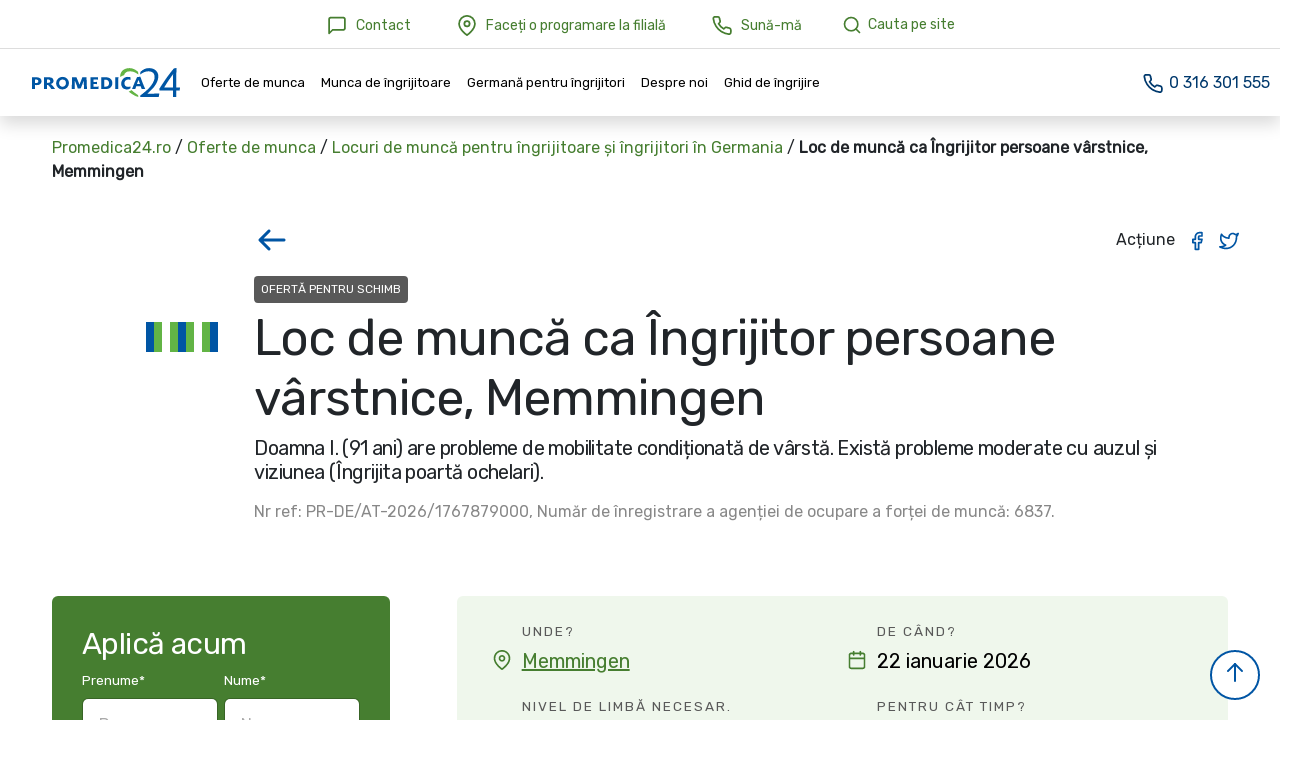

--- FILE ---
content_type: text/html; charset=UTF-8
request_url: https://www.promedica24.ro/oferte-de-munca/locuri-de-munca-in-germania/loc-de-munca-ca-ingrijitor-persoane-varstnice-memmingen/
body_size: 31827
content:
<!doctype html>

<html lang="ro-RO" class="">

<head><script>if(navigator.userAgent.match(/MSIE|Internet Explorer/i)||navigator.userAgent.match(/Trident\/7\..*?rv:11/i)){var href=document.location.href;if(!href.match(/[?&]nowprocket/)){if(href.indexOf("?")==-1){if(href.indexOf("#")==-1){document.location.href=href+"?nowprocket=1"}else{document.location.href=href.replace("#","?nowprocket=1#")}}else{if(href.indexOf("#")==-1){document.location.href=href+"&nowprocket=1"}else{document.location.href=href.replace("#","&nowprocket=1#")}}}}</script><script>class RocketLazyLoadScripts{constructor(e){this.triggerEvents=e,this.eventOptions={passive:!0},this.userEventListener=this.triggerListener.bind(this),this.delayedScripts={normal:[],async:[],defer:[]},this.allJQueries=[]}_addUserInteractionListener(e){this.triggerEvents.forEach((t=>window.addEventListener(t,e.userEventListener,e.eventOptions)))}_removeUserInteractionListener(e){this.triggerEvents.forEach((t=>window.removeEventListener(t,e.userEventListener,e.eventOptions)))}triggerListener(){this._removeUserInteractionListener(this),"loading"===document.readyState?document.addEventListener("DOMContentLoaded",this._loadEverythingNow.bind(this)):this._loadEverythingNow()}async _loadEverythingNow(){this._delayEventListeners(),this._delayJQueryReady(this),this._handleDocumentWrite(),this._registerAllDelayedScripts(),this._preloadAllScripts(),await this._loadScriptsFromList(this.delayedScripts.normal),await this._loadScriptsFromList(this.delayedScripts.defer),await this._loadScriptsFromList(this.delayedScripts.async),await this._triggerDOMContentLoaded(),await this._triggerWindowLoad(),window.dispatchEvent(new Event("rocket-allScriptsLoaded"))}_registerAllDelayedScripts(){document.querySelectorAll("script[type=rocketlazyloadscript]").forEach((e=>{e.hasAttribute("src")?e.hasAttribute("async")&&!1!==e.async?this.delayedScripts.async.push(e):e.hasAttribute("defer")&&!1!==e.defer||"module"===e.getAttribute("data-rocket-type")?this.delayedScripts.defer.push(e):this.delayedScripts.normal.push(e):this.delayedScripts.normal.push(e)}))}async _transformScript(e){return await this._requestAnimFrame(),new Promise((t=>{const n=document.createElement("script");let r;[...e.attributes].forEach((e=>{let t=e.nodeName;"type"!==t&&("data-rocket-type"===t&&(t="type",r=e.nodeValue),n.setAttribute(t,e.nodeValue))})),e.hasAttribute("src")?(n.addEventListener("load",t),n.addEventListener("error",t)):(n.text=e.text,t()),e.parentNode.replaceChild(n,e)}))}async _loadScriptsFromList(e){const t=e.shift();return t?(await this._transformScript(t),this._loadScriptsFromList(e)):Promise.resolve()}_preloadAllScripts(){var e=document.createDocumentFragment();[...this.delayedScripts.normal,...this.delayedScripts.defer,...this.delayedScripts.async].forEach((t=>{const n=t.getAttribute("src");if(n){const t=document.createElement("link");t.href=n,t.rel="preload",t.as="script",e.appendChild(t)}})),document.head.appendChild(e)}_delayEventListeners(){let e={};function t(t,n){!function(t){function n(n){return e[t].eventsToRewrite.indexOf(n)>=0?"rocket-"+n:n}e[t]||(e[t]={originalFunctions:{add:t.addEventListener,remove:t.removeEventListener},eventsToRewrite:[]},t.addEventListener=function(){arguments[0]=n(arguments[0]),e[t].originalFunctions.add.apply(t,arguments)},t.removeEventListener=function(){arguments[0]=n(arguments[0]),e[t].originalFunctions.remove.apply(t,arguments)})}(t),e[t].eventsToRewrite.push(n)}function n(e,t){let n=e[t];Object.defineProperty(e,t,{get:()=>n||function(){},set(r){e["rocket"+t]=n=r}})}t(document,"DOMContentLoaded"),t(window,"DOMContentLoaded"),t(window,"load"),t(window,"pageshow"),t(document,"readystatechange"),n(document,"onreadystatechange"),n(window,"onload"),n(window,"onpageshow")}_delayJQueryReady(e){let t=window.jQuery;Object.defineProperty(window,"jQuery",{get:()=>t,set(n){if(n&&n.fn&&!e.allJQueries.includes(n)){n.fn.ready=n.fn.init.prototype.ready=function(t){e.domReadyFired?t.bind(document)(n):document.addEventListener("rocket-DOMContentLoaded",(()=>t.bind(document)(n)))};const t=n.fn.on;n.fn.on=n.fn.init.prototype.on=function(){if(this[0]===window){function e(e){return e.split(" ").map((e=>"load"===e||0===e.indexOf("load.")?"rocket-jquery-load":e)).join(" ")}"string"==typeof arguments[0]||arguments[0]instanceof String?arguments[0]=e(arguments[0]):"object"==typeof arguments[0]&&Object.keys(arguments[0]).forEach((t=>{delete Object.assign(arguments[0],{[e(t)]:arguments[0][t]})[t]}))}return t.apply(this,arguments),this},e.allJQueries.push(n)}t=n}})}async _triggerDOMContentLoaded(){this.domReadyFired=!0,await this._requestAnimFrame(),document.dispatchEvent(new Event("rocket-DOMContentLoaded")),await this._requestAnimFrame(),window.dispatchEvent(new Event("rocket-DOMContentLoaded")),await this._requestAnimFrame(),document.dispatchEvent(new Event("rocket-readystatechange")),await this._requestAnimFrame(),document.rocketonreadystatechange&&document.rocketonreadystatechange()}async _triggerWindowLoad(){await this._requestAnimFrame(),window.dispatchEvent(new Event("rocket-load")),await this._requestAnimFrame(),window.rocketonload&&window.rocketonload(),await this._requestAnimFrame(),this.allJQueries.forEach((e=>e(window).trigger("rocket-jquery-load"))),window.dispatchEvent(new Event("rocket-pageshow")),await this._requestAnimFrame(),window.rocketonpageshow&&window.rocketonpageshow()}_handleDocumentWrite(){const e=new Map;document.write=document.writeln=function(t){const n=document.currentScript,r=document.createRange(),i=n.parentElement;let o=e.get(n);void 0===o&&(o=n.nextSibling,e.set(n,o));const a=document.createDocumentFragment();r.setStart(a,0),a.appendChild(r.createContextualFragment(t)),i.insertBefore(a,o)}}async _requestAnimFrame(){return new Promise((e=>requestAnimationFrame(e)))}static run(){const e=new RocketLazyLoadScripts(["keydown","mousemove","touchmove","touchstart","touchend","wheel"]);e._addUserInteractionListener(e)}}RocketLazyLoadScripts.run();
</script>

<script type="rocketlazyloadscript" async defer crossorigin="anonymous" 
  src="https://connect.facebook.net/pl_PL/sdk.js#xfbml=1&version=v17.0">
</script>

<!-- Google Tag Manager -->
<script>
window.dataLayer = window.dataLayer || [];
function gtag(){dataLayer.push(arguments);}
gtag('consent', 'default',
{
'ad_storage': 'denied',
'analytics_storage': 'denied',
'ad_personalization': 'denied',
'ad_user_data': 'denied',
'personalization_storage': 'denied',
'security_storage': 'denied',
'functionality_storage': 'denied',
'wait_for_update': 500
});

(function(w,d,s,l,i){w[l]=w[l]||[];w[l].push({'gtm.start':
new Date().getTime(),event:'gtm.js'});var f=d.getElementsByTagName(s)[0],
j=d.createElement(s),dl=l!='dataLayer'?'&l='+l:'';j.async=true;j.src=
'https://www.googletagmanager.com/gtm.js?id='+i+dl;f.parentNode.insertBefore(j,f);
})(window,document,'script','dataLayer','GTM-567SD7');</script>
<!-- End Google Tag Manager -->

  <meta charset="UTF-8">
  <meta http-equiv="X-UA-Compatible" content="IE=edge">
<script type="text/javascript">
if(!gform){document.addEventListener("gform_main_scripts_loaded",function(){gform.scriptsLoaded=!0}),window.addEventListener("DOMContentLoaded",function(){gform.domLoaded=!0});var gform={domLoaded:!1,scriptsLoaded:!1,initializeOnLoaded:function(o){gform.domLoaded&&gform.scriptsLoaded?o():!gform.domLoaded&&gform.scriptsLoaded?window.addEventListener("DOMContentLoaded",o):document.addEventListener("gform_main_scripts_loaded",o)},hooks:{action:{},filter:{}},addAction:function(o,n,r,t){gform.addHook("action",o,n,r,t)},addFilter:function(o,n,r,t){gform.addHook("filter",o,n,r,t)},doAction:function(o){gform.doHook("action",o,arguments)},applyFilters:function(o){return gform.doHook("filter",o,arguments)},removeAction:function(o,n){gform.removeHook("action",o,n)},removeFilter:function(o,n,r){gform.removeHook("filter",o,n,r)},addHook:function(o,n,r,t,i){null==gform.hooks[o][n]&&(gform.hooks[o][n]=[]);var e=gform.hooks[o][n];null==i&&(i=n+"_"+e.length),null==t&&(t=10),gform.hooks[o][n].push({tag:i,callable:r,priority:t})},doHook:function(o,n,r){if(r=Array.prototype.slice.call(r,1),null!=gform.hooks[o][n]){var t,i=gform.hooks[o][n];i.sort(function(o,n){return o.priority-n.priority});for(var e=0;e<i.length;e++)"function"!=typeof(t=i[e].callable)&&(t=window[t]),"action"==o?t.apply(null,r):r[0]=t.apply(null,r)}if("filter"==o)return r[0]},removeHook:function(o,n,r,t){if(null!=gform.hooks[o][n])for(var i=gform.hooks[o][n],e=i.length-1;0<=e;e--)null!=t&&t!=i[e].tag||null!=r&&r!=i[e].priority||i.splice(e,1)}}}
</script>

  <meta name="viewport" content="width=device-width, initial-scale=1">
  <meta name='robots' content='index, follow, max-image-preview:large, max-snippet:-1, max-video-preview:-1' />

	<!-- This site is optimized with the Yoast SEO plugin v20.5 - https://yoast.com/wordpress/plugins/seo/ -->
	<title>Loc de muncă ca Îngrijitor persoane vârstnice, Memmingen 48378 - Promedica24</title>
	<meta name="description" content="Loc de muncă ca Îngrijitor persoane vârstnice, Memmingen : Locuri de muncă pentru îngrijitoare și îngrijitori în Germania" />
	<link rel="canonical" href="https://www.promedica24.ro/oferte-de-munca/locuri-de-munca-in-germania/loc-de-munca-ca-ingrijitor-persoane-varstnice-memmingen/" />
	<meta property="og:locale" content="ro_RO" />
	<meta property="og:type" content="article" />
	<meta property="og:title" content="Loc de muncă ca Îngrijitor persoane vârstnice, Memmingen 48378 - Promedica24" />
	<meta property="og:description" content="Loc de muncă ca Îngrijitor persoane vârstnice, Memmingen : Locuri de muncă pentru îngrijitoare și îngrijitori în Germania" />
	<meta property="og:url" content="https://www.promedica24.ro/oferte-de-munca/locuri-de-munca-in-germania/loc-de-munca-ca-ingrijitor-persoane-varstnice-memmingen/" />
	<meta property="og:site_name" content="Promedica24.ro" />
	<meta property="article:publisher" content="https://www.facebook.com/Promedica24.ro/" />
	<meta property="article:modified_time" content="2026-01-08T13:30:00+00:00" />
	<meta property="og:image" content="https://www.promedica24.ro/wp-content/uploads/sites/4/2022/02/1.jpg" />
	<meta property="og:image:width" content="900" />
	<meta property="og:image:height" content="601" />
	<meta property="og:image:type" content="image/jpeg" />
	<meta name="twitter:card" content="summary_large_image" />
	<script type="application/ld+json" class="yoast-schema-graph">{"@context":"https://schema.org","@graph":[{"@type":"WebPage","@id":"https://www.promedica24.ro/oferte-de-munca/locuri-de-munca-in-germania/loc-de-munca-ca-ingrijitor-persoane-varstnice-memmingen/","url":"https://www.promedica24.ro/oferte-de-munca/locuri-de-munca-in-germania/loc-de-munca-ca-ingrijitor-persoane-varstnice-memmingen/","name":"Loc de muncă ca Îngrijitor persoane vârstnice, Memmingen 48378 - Promedica24","isPartOf":{"@id":"https://www.promedica24.ro/#website"},"datePublished":"2022-03-16T13:30:04+00:00","dateModified":"2026-01-08T13:30:00+00:00","description":"Loc de muncă ca Îngrijitor persoane vârstnice, Memmingen : Locuri de muncă pentru îngrijitoare și îngrijitori în Germania","breadcrumb":{"@id":"https://www.promedica24.ro/oferte-de-munca/locuri-de-munca-in-germania/loc-de-munca-ca-ingrijitor-persoane-varstnice-memmingen/#breadcrumb"},"inLanguage":"ro-RO","potentialAction":[{"@type":"ReadAction","target":["https://www.promedica24.ro/oferte-de-munca/locuri-de-munca-in-germania/loc-de-munca-ca-ingrijitor-persoane-varstnice-memmingen/"]}]},{"@type":"BreadcrumbList","@id":"https://www.promedica24.ro/oferte-de-munca/locuri-de-munca-in-germania/loc-de-munca-ca-ingrijitor-persoane-varstnice-memmingen/#breadcrumb","itemListElement":[{"@type":"ListItem","position":1,"name":"Promedica24.ro","item":"https://www.promedica24.ro/"},{"@type":"ListItem","position":2,"name":"Oferte de munca","item":"https://www.promedica24.ro/oferte-de-munca/"},{"@type":"ListItem","position":3,"name":"Locuri de muncă pentru îngrijitoare și îngrijitori în Germania","item":"https://www.promedica24.ro/oferte-de-munca/locuri-de-munca-in-germania/"},{"@type":"ListItem","position":4,"name":"Loc de muncă ca Îngrijitor persoane vârstnice, Memmingen"}]},{"@type":"WebSite","@id":"https://www.promedica24.ro/#website","url":"https://www.promedica24.ro/","name":"Promedica24.ro","description":"","publisher":{"@id":"https://www.promedica24.ro/#organization"},"inLanguage":"ro-RO"},{"@type":"Organization","@id":"https://www.promedica24.ro/#organization","name":"Promedica24","url":"https://www.promedica24.ro/","logo":{"@type":"ImageObject","inLanguage":"ro-RO","@id":"https://www.promedica24.ro/#/schema/logo/image/","url":"https://www.promedica24.ro/wp-content/uploads/sites/4/2022/02/logo.svg","contentUrl":"https://www.promedica24.ro/wp-content/uploads/sites/4/2022/02/logo.svg","width":"1024","height":"1024","caption":"Promedica24"},"image":{"@id":"https://www.promedica24.ro/#/schema/logo/image/"},"sameAs":["https://www.facebook.com/Promedica24.ro/"]}]}</script>
	<!-- / Yoast SEO plugin. -->


<link rel='dns-prefetch' href='//fonts.googleapis.com' />

<link rel='stylesheet' id='promedica24-style-css'  href='https://www.promedica24.ro/wp-content/themes/promedica24jobs-ro/assets/css/child_theme.css?ver=1768634150' type='text/css' media='all' />
<link rel='stylesheet' id='wp-block-library-css'  href='https://www.promedica24.ro/wp-includes/css/dist/block-library/style.min.css?ver=6.0.11' type='text/css' media='all' />
<style id='global-styles-inline-css' type='text/css'>
body{--wp--preset--color--black: #000;--wp--preset--color--cyan-bluish-gray: #abb8c3;--wp--preset--color--white: #fff;--wp--preset--color--pale-pink: #f78da7;--wp--preset--color--vivid-red: #cf2e2e;--wp--preset--color--luminous-vivid-orange: #ff6900;--wp--preset--color--luminous-vivid-amber: #fcb900;--wp--preset--color--light-green-cyan: #7bdcb5;--wp--preset--color--vivid-green-cyan: #00d084;--wp--preset--color--pale-cyan-blue: #8ed1fc;--wp--preset--color--vivid-cyan-blue: #0693e3;--wp--preset--color--vivid-purple: #9b51e0;--wp--preset--color--gray-100: #F8F8F8;--wp--preset--color--blue-100: #e5eef5;--wp--preset--color--blue: #0055a4;--wp--preset--color--green-100: #eff7ec;--wp--preset--color--green: #62B445;--wp--preset--color--orange: #F5821F;--wp--preset--color--red: #D60202;--wp--preset--gradient--vivid-cyan-blue-to-vivid-purple: linear-gradient(135deg,rgba(6,147,227,1) 0%,rgb(155,81,224) 100%);--wp--preset--gradient--light-green-cyan-to-vivid-green-cyan: linear-gradient(135deg,rgb(122,220,180) 0%,rgb(0,208,130) 100%);--wp--preset--gradient--luminous-vivid-amber-to-luminous-vivid-orange: linear-gradient(135deg,rgba(252,185,0,1) 0%,rgba(255,105,0,1) 100%);--wp--preset--gradient--luminous-vivid-orange-to-vivid-red: linear-gradient(135deg,rgba(255,105,0,1) 0%,rgb(207,46,46) 100%);--wp--preset--gradient--very-light-gray-to-cyan-bluish-gray: linear-gradient(135deg,rgb(238,238,238) 0%,rgb(169,184,195) 100%);--wp--preset--gradient--cool-to-warm-spectrum: linear-gradient(135deg,rgb(74,234,220) 0%,rgb(151,120,209) 20%,rgb(207,42,186) 40%,rgb(238,44,130) 60%,rgb(251,105,98) 80%,rgb(254,248,76) 100%);--wp--preset--gradient--blush-light-purple: linear-gradient(135deg,rgb(255,206,236) 0%,rgb(152,150,240) 100%);--wp--preset--gradient--blush-bordeaux: linear-gradient(135deg,rgb(254,205,165) 0%,rgb(254,45,45) 50%,rgb(107,0,62) 100%);--wp--preset--gradient--luminous-dusk: linear-gradient(135deg,rgb(255,203,112) 0%,rgb(199,81,192) 50%,rgb(65,88,208) 100%);--wp--preset--gradient--pale-ocean: linear-gradient(135deg,rgb(255,245,203) 0%,rgb(182,227,212) 50%,rgb(51,167,181) 100%);--wp--preset--gradient--electric-grass: linear-gradient(135deg,rgb(202,248,128) 0%,rgb(113,206,126) 100%);--wp--preset--gradient--midnight: linear-gradient(135deg,rgb(2,3,129) 0%,rgb(40,116,252) 100%);--wp--preset--duotone--dark-grayscale: url('#wp-duotone-dark-grayscale');--wp--preset--duotone--grayscale: url('#wp-duotone-grayscale');--wp--preset--duotone--purple-yellow: url('#wp-duotone-purple-yellow');--wp--preset--duotone--blue-red: url('#wp-duotone-blue-red');--wp--preset--duotone--midnight: url('#wp-duotone-midnight');--wp--preset--duotone--magenta-yellow: url('#wp-duotone-magenta-yellow');--wp--preset--duotone--purple-green: url('#wp-duotone-purple-green');--wp--preset--duotone--blue-orange: url('#wp-duotone-blue-orange');--wp--preset--font-size--small: 13px;--wp--preset--font-size--medium: 20px;--wp--preset--font-size--large: 36px;--wp--preset--font-size--x-large: 42px;}.has-black-color{color: var(--wp--preset--color--black) !important;}.has-cyan-bluish-gray-color{color: var(--wp--preset--color--cyan-bluish-gray) !important;}.has-white-color{color: var(--wp--preset--color--white) !important;}.has-pale-pink-color{color: var(--wp--preset--color--pale-pink) !important;}.has-vivid-red-color{color: var(--wp--preset--color--vivid-red) !important;}.has-luminous-vivid-orange-color{color: var(--wp--preset--color--luminous-vivid-orange) !important;}.has-luminous-vivid-amber-color{color: var(--wp--preset--color--luminous-vivid-amber) !important;}.has-light-green-cyan-color{color: var(--wp--preset--color--light-green-cyan) !important;}.has-vivid-green-cyan-color{color: var(--wp--preset--color--vivid-green-cyan) !important;}.has-pale-cyan-blue-color{color: var(--wp--preset--color--pale-cyan-blue) !important;}.has-vivid-cyan-blue-color{color: var(--wp--preset--color--vivid-cyan-blue) !important;}.has-vivid-purple-color{color: var(--wp--preset--color--vivid-purple) !important;}.has-black-background-color{background-color: var(--wp--preset--color--black) !important;}.has-cyan-bluish-gray-background-color{background-color: var(--wp--preset--color--cyan-bluish-gray) !important;}.has-white-background-color{background-color: var(--wp--preset--color--white) !important;}.has-pale-pink-background-color{background-color: var(--wp--preset--color--pale-pink) !important;}.has-vivid-red-background-color{background-color: var(--wp--preset--color--vivid-red) !important;}.has-luminous-vivid-orange-background-color{background-color: var(--wp--preset--color--luminous-vivid-orange) !important;}.has-luminous-vivid-amber-background-color{background-color: var(--wp--preset--color--luminous-vivid-amber) !important;}.has-light-green-cyan-background-color{background-color: var(--wp--preset--color--light-green-cyan) !important;}.has-vivid-green-cyan-background-color{background-color: var(--wp--preset--color--vivid-green-cyan) !important;}.has-pale-cyan-blue-background-color{background-color: var(--wp--preset--color--pale-cyan-blue) !important;}.has-vivid-cyan-blue-background-color{background-color: var(--wp--preset--color--vivid-cyan-blue) !important;}.has-vivid-purple-background-color{background-color: var(--wp--preset--color--vivid-purple) !important;}.has-black-border-color{border-color: var(--wp--preset--color--black) !important;}.has-cyan-bluish-gray-border-color{border-color: var(--wp--preset--color--cyan-bluish-gray) !important;}.has-white-border-color{border-color: var(--wp--preset--color--white) !important;}.has-pale-pink-border-color{border-color: var(--wp--preset--color--pale-pink) !important;}.has-vivid-red-border-color{border-color: var(--wp--preset--color--vivid-red) !important;}.has-luminous-vivid-orange-border-color{border-color: var(--wp--preset--color--luminous-vivid-orange) !important;}.has-luminous-vivid-amber-border-color{border-color: var(--wp--preset--color--luminous-vivid-amber) !important;}.has-light-green-cyan-border-color{border-color: var(--wp--preset--color--light-green-cyan) !important;}.has-vivid-green-cyan-border-color{border-color: var(--wp--preset--color--vivid-green-cyan) !important;}.has-pale-cyan-blue-border-color{border-color: var(--wp--preset--color--pale-cyan-blue) !important;}.has-vivid-cyan-blue-border-color{border-color: var(--wp--preset--color--vivid-cyan-blue) !important;}.has-vivid-purple-border-color{border-color: var(--wp--preset--color--vivid-purple) !important;}.has-vivid-cyan-blue-to-vivid-purple-gradient-background{background: var(--wp--preset--gradient--vivid-cyan-blue-to-vivid-purple) !important;}.has-light-green-cyan-to-vivid-green-cyan-gradient-background{background: var(--wp--preset--gradient--light-green-cyan-to-vivid-green-cyan) !important;}.has-luminous-vivid-amber-to-luminous-vivid-orange-gradient-background{background: var(--wp--preset--gradient--luminous-vivid-amber-to-luminous-vivid-orange) !important;}.has-luminous-vivid-orange-to-vivid-red-gradient-background{background: var(--wp--preset--gradient--luminous-vivid-orange-to-vivid-red) !important;}.has-very-light-gray-to-cyan-bluish-gray-gradient-background{background: var(--wp--preset--gradient--very-light-gray-to-cyan-bluish-gray) !important;}.has-cool-to-warm-spectrum-gradient-background{background: var(--wp--preset--gradient--cool-to-warm-spectrum) !important;}.has-blush-light-purple-gradient-background{background: var(--wp--preset--gradient--blush-light-purple) !important;}.has-blush-bordeaux-gradient-background{background: var(--wp--preset--gradient--blush-bordeaux) !important;}.has-luminous-dusk-gradient-background{background: var(--wp--preset--gradient--luminous-dusk) !important;}.has-pale-ocean-gradient-background{background: var(--wp--preset--gradient--pale-ocean) !important;}.has-electric-grass-gradient-background{background: var(--wp--preset--gradient--electric-grass) !important;}.has-midnight-gradient-background{background: var(--wp--preset--gradient--midnight) !important;}.has-small-font-size{font-size: var(--wp--preset--font-size--small) !important;}.has-medium-font-size{font-size: var(--wp--preset--font-size--medium) !important;}.has-large-font-size{font-size: var(--wp--preset--font-size--large) !important;}.has-x-large-font-size{font-size: var(--wp--preset--font-size--x-large) !important;}
</style>
<link rel='stylesheet' id='crp-style-grid-css'  href='https://www.promedica24.ro/wp-content/plugins/contextual-related-posts/css/grid.min.css?ver=3.4.1' type='text/css' media='all' />
<style id='crp-style-grid-inline-css' type='text/css'>

			.crp_related.crp-grid ul li a.crp_link {
				grid-template-rows: 250px auto;
			}
			.crp_related.crp-grid ul {
				grid-template-columns: repeat(auto-fill, minmax(300px, 1fr));
			}
			
</style>
<link rel='stylesheet' id='cmplz-general-css'  href='https://www.promedica24.ro/wp-content/plugins/complianz-gdpr/assets/css/cookieblocker.min.css?ver=6.5.6' type='text/css' media='all' />
<style id='akismet-widget-style-inline-css' type='text/css'>

			.a-stats {
				--akismet-color-mid-green: #357b49;
				--akismet-color-white: #fff;
				--akismet-color-light-grey: #f6f7f7;

				max-width: 350px;
				width: auto;
			}

			.a-stats * {
				all: unset;
				box-sizing: border-box;
			}

			.a-stats strong {
				font-weight: 600;
			}

			.a-stats a.a-stats__link,
			.a-stats a.a-stats__link:visited,
			.a-stats a.a-stats__link:active {
				background: var(--akismet-color-mid-green);
				border: none;
				box-shadow: none;
				border-radius: 8px;
				color: var(--akismet-color-white);
				cursor: pointer;
				display: block;
				font-family: -apple-system, BlinkMacSystemFont, 'Segoe UI', 'Roboto', 'Oxygen-Sans', 'Ubuntu', 'Cantarell', 'Helvetica Neue', sans-serif;
				font-weight: 500;
				padding: 12px;
				text-align: center;
				text-decoration: none;
				transition: all 0.2s ease;
			}

			/* Extra specificity to deal with TwentyTwentyOne focus style */
			.widget .a-stats a.a-stats__link:focus {
				background: var(--akismet-color-mid-green);
				color: var(--akismet-color-white);
				text-decoration: none;
			}

			.a-stats a.a-stats__link:hover {
				filter: brightness(110%);
				box-shadow: 0 4px 12px rgba(0, 0, 0, 0.06), 0 0 2px rgba(0, 0, 0, 0.16);
			}

			.a-stats .count {
				color: var(--akismet-color-white);
				display: block;
				font-size: 1.5em;
				line-height: 1.4;
				padding: 0 13px;
				white-space: nowrap;
			}
		
</style>
<script type="rocketlazyloadscript" data-rocket-type='text/javascript' src='https://www.promedica24.ro/wp-includes/js/jquery/jquery.min.js?ver=3.6.0' id='jquery-core-js' defer></script>
<script type="rocketlazyloadscript" data-rocket-type='text/javascript' src='https://www.promedica24.ro/wp-includes/js/jquery/jquery-migrate.min.js?ver=3.3.2' id='jquery-migrate-js' defer></script>
<script type='text/javascript' id='promedica24-script-js-extra'>
/* <![CDATA[ */
var urls = {"ajax_url":"https:\/\/www.promedica24.ro\/wp-admin\/admin-ajax.php","home_url":"https:\/\/www.promedica24.ro","current_url":"https:\/\/www.promedica24.ro\/oferte-de-munca\/locuri-de-munca-in-germania\/loc-de-munca-ca-ingrijitor-persoane-varstnice-memmingen","rest_url":"https:\/\/www.promedica24.ro\/wp-json\/"};
/* ]]> */
</script>
<script type="rocketlazyloadscript" data-minify="1" data-rocket-type='text/javascript' src='https://www.promedica24.ro/wp-content/cache/min/4/wp-content/themes/promedica24jobs-ro/assets/js/child_index.js?ver=1764595320' id='promedica24-script-js' defer></script>
<style>.cmplz-hidden{display:none!important;}</style><link rel="icon" href="https://www.promedica24.ro/wp-content/uploads/sites/4/2022/02/cropped-favicon-150x150-1-32x32.png" sizes="32x32" />
<link rel="icon" href="https://www.promedica24.ro/wp-content/uploads/sites/4/2022/02/cropped-favicon-150x150-1-192x192.png" sizes="192x192" />
<link rel="apple-touch-icon" href="https://www.promedica24.ro/wp-content/uploads/sites/4/2022/02/cropped-favicon-150x150-1-180x180.png" />
<meta name="msapplication-TileImage" content="https://www.promedica24.ro/wp-content/uploads/sites/4/2022/02/cropped-favicon-150x150-1-270x270.png" />
<noscript><style id="rocket-lazyload-nojs-css">.rll-youtube-player, [data-lazy-src]{display:none !important;}</style></noscript>
</head>
<body class="career-template-default single single-career postid-48378 career-loc-de-munca-ca-ingrijitor-persoane-varstnice-memmingen">
<!-- Google Tag Manager (noscript) -->
<noscript><iframe src="https://www.googletagmanager.com/ns.html?id=GTM-567SD7"
height="0" width="0" style="display:none;visibility:hidden"></iframe></noscript>
<!-- End Google Tag Manager (noscript) -->



  <header x-data="PMHeaderNavBar()" x-spread="scroll" id="pm-header-desktop"
    class="sticky-top pm-header-nav-bar-desktop" :class="{ 'scrolled': scrolled }" @click.away="currentMegaItem = null">
    <div class="
        container-fluid
        pm-header-nav-bar-container
        bg-white
        text-dark
        shadow
      ">

      <!-- Top Header links only visible on desktop, when window is not scrolled -->
              <div class="row pm-header-top border-bottom" x-show.transition="!scrolled">
              <div class="col"><ul id="menu-contact" class="pm-header-top-menu"><li id="menu-item-47988" class="menu-item menu-item-type-post_type menu-item-object-page col-auto menu-item-47988               "><a href="https://www.promedica24.ro/despre-companie/contact/"><span class="align-middle" aria-hidden="true"><svg xmlns="http://www.w3.org/2000/svg" width="24" height="24" viewBox="0 0 24 24" fill="none" stroke="currentColor" stroke-width="2" stroke-linecap="round" stroke-linejoin="round" class="feather feather-message-square"><path d="M21 15a2 2 0 0 1-2 2H7l-4 4V5a2 2 0 0 1 2-2h14a2 2 0 0 1 2 2z"></path></svg></span><span class="align-middle">Contact</span></a></li>
<li id="menu-item-47987" class="menu-item menu-item-type-post_type menu-item-object-page col-auto menu-item-47987               "><a href="https://www.promedica24.ro/despre-companie/filialele/"><span class="align-middle" aria-hidden="true"><svg xmlns="http://www.w3.org/2000/svg" width="24" height="24" viewBox="0 0 24 24" fill="none" stroke="currentColor" stroke-width="2" stroke-linecap="round" stroke-linejoin="round" class="feather feather-map-pin"><path d="M21 10c0 7-9 13-9 13s-9-6-9-13a9 9 0 0 1 18 0z"></path><circle cx="12" cy="10" r="3"></circle></svg></span><span class="align-middle">Faceți o programare la filială</span></a></li>
<li id="menu-item-47986" class="menu-item menu-item-type-custom menu-item-object-custom col-auto menu-item-47986               "><a href="tel:0040316301555"><span class="align-middle" aria-hidden="true"><svg xmlns="http://www.w3.org/2000/svg" width="24" height="24" viewBox="0 0 24 24" fill="none" stroke="currentColor" stroke-width="2" stroke-linecap="round" stroke-linejoin="round" class="feather feather-phone"><path d="M22 16.92v3a2 2 0 0 1-2.18 2 19.79 19.79 0 0 1-8.63-3.07 19.5 19.5 0 0 1-6-6 19.79 19.79 0 0 1-3.07-8.67A2 2 0 0 1 4.11 2h3a2 2 0 0 1 2 1.72 12.84 12.84 0 0 0 .7 2.81 2 2 0 0 1-.45 2.11L8.09 9.91a16 16 0 0 0 6 6l1.27-1.27a2 2 0 0 1 2.11-.45 12.84 12.84 0 0 0 2.81.7A2 2 0 0 1 22 16.92z"></path></svg></span><span class="align-middle">Sună-mă</span></a></li>
</ul></div>
            <div class="custom_search__header">
              <div class="wrapper">
                <svg xmlns="http://www.w3.org/2000/svg" width="24" height="24" viewBox="0 0 24 24" fill="none" stroke="currentColor" stroke-width="2" stroke-linecap="round" stroke-linejoin="round" class="feather feather-search"><circle cx="11" cy="11" r="8"></circle><line x1="21" y1="21" x2="16.65" y2="16.65"></line></svg>
                <span>Cauta pe site</span>
              </div>
            </div>

            <div class="custom_search__form">
              <div class="form_wrap">
                <form action="/" method="get" >
                  <input type="text" name="s" id="search" value="" />
                  <input type="hidden" name="results" value="all" />
                  <input type="submit" class="btn btn-primary" alt="Căutare" value="Căutare"/>
                </form>
              </div>

              <div class="close">
                <svg xmlns="http://www.w3.org/2000/svg" width="24" height="24" viewBox="0 0 24 24" fill="none" stroke="currentColor" stroke-width="2" stroke-linecap="round" stroke-linejoin="round" class="feather feather-x"><line x1="18" y1="6" x2="6" y2="18"></line><line x1="6" y1="6" x2="18" y2="18"></line></svg>
              </div>
            </div>
            
          </div>  
            <!-- End Top Header Link-->
      

      <!-- The Main menu row -->
      <div class="
          row
          pm-header-main-container
          align-items-center
          justify-content-between
        ">
        <div class="col-auto d-md-none g-0">
          <button class="btn btn-primary pm-square-btn" x-spread="toggleMobileMenu">
            <svg xmlns="http://www.w3.org/2000/svg" width="24" height="24" viewBox="0 0 24 24" fill="none" stroke="currentColor" stroke-width="2" stroke-linecap="round" stroke-linejoin="round" class="feather feather-menu"><line x1="3" y1="12" x2="21" y2="12"></line><line x1="3" y1="6" x2="21" y2="6"></line><line x1="3" y1="18" x2="21" y2="18"></line></svg>          </button>
        </div>

        <div class="col-auto d-md-none g-0 header-logo"><a href="https://www.promedica24.ro" class="d-flex align-items-center h-100"><img class="d-block pm-header-logo" src="data:image/svg+xml,%3Csvg%20xmlns='http://www.w3.org/2000/svg'%20viewBox='0%200%20148%2043'%3E%3C/svg%3E" alt="" width="148" height="43" data-lazy-src="https://www.promedica24.ro/wp-content/uploads/sites/4/2022/02/logo.svg" /><noscript><img class="d-block pm-header-logo" src="https://www.promedica24.ro/wp-content/uploads/sites/4/2022/02/logo.svg" alt="" width="148" height="43" /></noscript></a></li></div>        <!-- Desktop version: top-level menu items -->
        <div class="col d-none d-md-block menu-wrap">

          <div class="col"><ul id="menu-header" class="pm-header-main-menu row g-0 row align-items-center"><li class="col-auto home"><a href="https://www.promedica24.ro" class="d-flex align-items-center h-100"><img class="d-block pm-header-logo" src="data:image/svg+xml,%3Csvg%20xmlns='http://www.w3.org/2000/svg'%20viewBox='0%200%20148%2043'%3E%3C/svg%3E" alt="" width="148" height="43" data-lazy-src="https://www.promedica24.ro/wp-content/uploads/sites/4/2022/02/logo.svg" /><noscript><img class="d-block pm-header-logo" src="https://www.promedica24.ro/wp-content/uploads/sites/4/2022/02/logo.svg" alt="" width="148" height="43" /></noscript></a></li><li id="menu-item-46825" class="menu-item menu-item-type-custom menu-item-object-custom menu-item-has-children col-auto menu-item-46825               " data-megamenu-target="pm-megamenu-46825" class="col-auto active collapse" :class="{ 'active': currentMegaItem == 'pm-megamenu-46825' }" x-spread="clickOnMenuItem"><a href="#">Oferte de munca</a></li>
<li id="menu-item-46829" class="menu-item menu-item-type-custom menu-item-object-custom menu-item-has-children col-auto menu-item-46829               " data-megamenu-target="pm-megamenu-46829" class="col-auto active collapse" :class="{ 'active': currentMegaItem == 'pm-megamenu-46829' }" x-spread="clickOnMenuItem"><a href="#">Munca de îngrijitoare</a></li>
<li id="menu-item-46833" class="menu-item menu-item-type-custom menu-item-object-custom menu-item-has-children col-auto menu-item-46833               " data-megamenu-target="pm-megamenu-46833" class="col-auto active collapse" :class="{ 'active': currentMegaItem == 'pm-megamenu-46833' }" x-spread="clickOnMenuItem"><a href="#">Germană pentru îngrijitori</a></li>
<li id="menu-item-46835" class="menu-item menu-item-type-custom menu-item-object-custom menu-item-has-children col-auto menu-item-46835               " data-megamenu-target="pm-megamenu-46835" class="col-auto active collapse" :class="{ 'active': currentMegaItem == 'pm-megamenu-46835' }" x-spread="clickOnMenuItem"><a href="#">Despre noi</a></li>
<li id="menu-item-47578" class="menu-item menu-item-type-post_type menu-item-object-page col-auto menu-item-47578               "><a href="https://www.promedica24.ro/ghid-de-ingrijire/">Ghid de îngrijire</a></li>
</ul></div>
        </div>

        <div class="pm-header-main-menu-mobile" x-show.transition.opacity="mobileMenuOpened" style="display: none;">
          <div class="row">      
            <div class="col mobile-search">
              <div class="form_wrap">
                <form action="/" method="get" >
                  <input type="text" name="s" id="search" value="" />
                  <input type="hidden" name="results" value="all" />
                  <input type="submit" class="btn btn-primary" alt="Căutare" value="Căutare"/>
                </form>
              </div>
            </div>

            <div class="col"><ul id="menu-mobile" class="row g-0 row align-items-center pm-menu-list pm-unstyled-list"><li id="mobile_nav-menu-item-47989" class="menu-item menu-item-type-post_type menu-item-object-page menu-item-has-children menu-item-47989 col-12 col-lg-3 pm-menu-list__item               "data-menu-id="47989"><a href="https://www.promedica24.ro/deveniti-un-ingrijitor/" type="button" data-bs-toggle="collapse" data-bs-target="#mobile_nav-menu-item-47989&gt;.sub-menu" aria-expanded="false" aria-controls="mobile_nav-menu-item-47989" class="pm-item-link pm-collapse-trigger collapsed">Ce reprezintă meseria de îngrijitoare pentru persoane în vârstă</a>
<ul class="sub-menu pb-3 pb-md-5 collapse">
	<li id="mobile_nav-menu-item-47990" class="menu-item menu-item-type-post_type menu-item-object-page menu-item-47990               "data-menu-id="47990"><a href="https://www.promedica24.ro/deveniti-un-ingrijitor/etapele-procesului-de-recrutare/" class="pm-text-white">Etape de recrutare</a></li>
	<li id="mobile_nav-menu-item-47991" class="menu-item menu-item-type-post_type menu-item-object-page menu-item-47991               "data-menu-id="47991"><a href="https://www.promedica24.ro/deveniti-un-ingrijitor/profilul-postului/" class="pm-text-white">Profilul postului</a></li>
	<li id="mobile_nav-menu-item-47992" class="menu-item menu-item-type-post_type menu-item-object-page menu-item-47992               "data-menu-id="47992"><a href="https://www.promedica24.ro/deveniti-un-ingrijitor/cum-trebuie-sa-va-pregatiti-pentru-plecare/" class="pm-text-white">Cum trebuie să vă pregătiţi pentru plecare?</a></li>
	<li id="mobile_nav-menu-item-47993" class="menu-item menu-item-type-post_type menu-item-object-page menu-item-47993               "data-menu-id="47993"><a href="https://www.promedica24.ro/deveniti-un-ingrijitor/numere-de-telefon-importante/" class="pm-text-white">Numere importante de contact</a></li>
	<li id="mobile_nav-menu-item-47994" class="menu-item menu-item-type-post_type menu-item-object-page menu-item-47994               "data-menu-id="47994"><a href="https://www.promedica24.ro/deveniti-un-ingrijitor/asigurare-in-timpul-calatoriei/" class="pm-text-white">Asigurare în timpul călătoriei</a></li>
	<li id="mobile_nav-menu-item-47995" class="menu-item menu-item-type-post_type menu-item-object-page menu-item-47995               "data-menu-id="47995"><a href="https://www.promedica24.ro/deveniti-un-ingrijitor/cele-mai-frecvente-intrebari/" class="pm-text-white">Cele mai frecvente întrebări</a></li>
</ul>
</li>
<li id="mobile_nav-menu-item-47996" class="menu-item menu-item-type-post_type menu-item-object-page menu-item-has-children menu-item-47996 col-12 col-lg-3 pm-menu-list__item               "data-menu-id="47996"><a href="https://www.promedica24.ro/oferte-de-munca/" type="button" data-bs-toggle="collapse" data-bs-target="#mobile_nav-menu-item-47996&gt;.sub-menu" aria-expanded="false" aria-controls="mobile_nav-menu-item-47996" class="pm-item-link pm-collapse-trigger collapsed">Oferte de munca</a>
<ul class="sub-menu pb-3 pb-md-5 collapse">
	<li id="mobile_nav-menu-item-47998" class="menu-item menu-item-type-post_type menu-item-object-page menu-item-47998               "data-menu-id="47998"><a href="https://www.promedica24.ro/oferte-de-munca/locuri-de-munca-in-germania/" class="pm-text-white">Locuri de muncă pentru îngrijitoare și îngrijitori în Germania</a></li>
	<li id="mobile_nav-menu-item-47999" class="menu-item menu-item-type-post_type menu-item-object-page menu-item-47999               "data-menu-id="47999"><a href="https://www.promedica24.ro/oferte-de-munca/locuri-de-munca-in-anglia/" class="pm-text-white">Locuri de muncă pentru îngrijitoare în Anglia</a></li>
	<li id="mobile_nav-menu-item-47997" class="menu-item menu-item-type-post_type menu-item-object-page menu-item-47997               "data-menu-id="47997"><a href="https://www.promedica24.ro/oferte-de-munca/bonusuri-si-promotii/" class="pm-text-white">Bonusuri și promoții</a></li>
</ul>
</li>
<li id="mobile_nav-menu-item-48000" class="menu-item menu-item-type-post_type menu-item-object-page menu-item-has-children menu-item-48000 col-12 col-lg-3 pm-menu-list__item               "data-menu-id="48000"><a href="https://www.promedica24.ro/germana-pentru-ingrijitori/" type="button" data-bs-toggle="collapse" data-bs-target="#mobile_nav-menu-item-48000&gt;.sub-menu" aria-expanded="false" aria-controls="mobile_nav-menu-item-48000" class="pm-item-link pm-collapse-trigger collapsed">Germană pentru îngrijitori</a>
<ul class="sub-menu pb-3 pb-md-5 collapse">
	<li id="mobile_nav-menu-item-48001" class="menu-item menu-item-type-post_type menu-item-object-page menu-item-48001               "data-menu-id="48001"><a href="https://www.promedica24.ro/germana-pentru-ingrijitori/aplicatie-pentru-invatarea-limbii-germane/" class="pm-text-white">Aplicație pentru învățarea limbii germane</a></li>
	<li id="mobile_nav-menu-item-48002" class="menu-item menu-item-type-post_type menu-item-object-page menu-item-48002               "data-menu-id="48002"><a href="https://www.promedica24.ro/germana-pentru-ingrijitori/cursuri-de-limba-germana/" class="pm-text-white">Cursuri de limba germană</a></li>
	<li id="mobile_nav-menu-item-48003" class="menu-item menu-item-type-post_type menu-item-object-page menu-item-48003               "data-menu-id="48003"><a href="https://www.promedica24.ro/germana-pentru-ingrijitori/lectii-de-limba-germana/" class="pm-text-white">Lecții de limba germană online</a></li>
</ul>
</li>
<li id="mobile_nav-menu-item-48004" class="menu-item menu-item-type-post_type menu-item-object-page menu-item-has-children menu-item-48004 col-12 col-lg-3 pm-menu-list__item               "data-menu-id="48004"><a href="https://www.promedica24.ro/despre-companie/" type="button" data-bs-toggle="collapse" data-bs-target="#mobile_nav-menu-item-48004&gt;.sub-menu" aria-expanded="false" aria-controls="mobile_nav-menu-item-48004" class="pm-item-link pm-collapse-trigger collapsed">Despre noi</a>
<ul class="sub-menu pb-3 pb-md-5 collapse">
	<li id="mobile_nav-menu-item-48005" class="menu-item menu-item-type-post_type menu-item-object-page menu-item-48005               "data-menu-id="48005"><a href="https://www.promedica24.ro/despre-companie/stiri/" class="pm-text-white">Știri</a></li>
	<li id="mobile_nav-menu-item-48006" class="menu-item menu-item-type-post_type menu-item-object-page menu-item-48006               "data-menu-id="48006"><a href="https://www.promedica24.ro/despre-companie/filialele/" class="pm-text-white">Filialele Promedica24</a></li>
	<li id="mobile_nav-menu-item-48007" class="menu-item menu-item-type-post_type menu-item-object-page menu-item-48007               "data-menu-id="48007"><a href="https://www.promedica24.ro/despre-companie/contact/" class="pm-text-white">Contact</a></li>
</ul>
</li>
<li id="mobile_nav-menu-item-48008" class="menu-item menu-item-type-post_type menu-item-object-page menu-item-48008 col-12 col-lg-3 pm-menu-list__item               "data-menu-id="48008"><a href="https://www.promedica24.ro/ghid-de-ingrijire/" type="button" data-bs-toggle="collapse" data-bs-target="#mobile_nav-menu-item-48008&gt;.sub-menu" aria-expanded="false" aria-controls="mobile_nav-menu-item-48008" class="pm-item-link">Ghid de îngrijire</a></li>
</ul></div>
              


          </div>
        </div>


        
        
        
          
                
                  <div class="pm-header-contact   col-auto px-md-0">
                    <a href="tel:0316301555" class="contact-desktop d-none d-md-inline body-large tracking_tn">
                      <svg xmlns="http://www.w3.org/2000/svg" width="24" height="24" viewBox="0 0 24 24" fill="none" stroke="currentColor" stroke-width="2" stroke-linecap="round" stroke-linejoin="round" class="feather feather-phone"><path d="M22 16.92v3a2 2 0 0 1-2.18 2 19.79 19.79 0 0 1-8.63-3.07 19.5 19.5 0 0 1-6-6 19.79 19.79 0 0 1-3.07-8.67A2 2 0 0 1 4.11 2h3a2 2 0 0 1 2 1.72 12.84 12.84 0 0 0 .7 2.81 2 2 0 0 1-.45 2.11L8.09 9.91a16 16 0 0 0 6 6l1.27-1.27a2 2 0 0 1 2.11-.45 12.84 12.84 0 0 0 2.81.7A2 2 0 0 1 22 16.92z"></path></svg>                      0 316 301 555                    </a>
                    <a href="tel:0316301555" class="contact-mobile pm-square-btn btn btn-secondary-dark d-md-none tracking_tn">
                      <svg xmlns="http://www.w3.org/2000/svg" width="24" height="24" viewBox="0 0 24 24" fill="none" stroke="currentColor" stroke-width="2" stroke-linecap="round" stroke-linejoin="round" class="feather feather-phone"><path d="M22 16.92v3a2 2 0 0 1-2.18 2 19.79 19.79 0 0 1-8.63-3.07 19.5 19.5 0 0 1-6-6 19.79 19.79 0 0 1-3.07-8.67A2 2 0 0 1 4.11 2h3a2 2 0 0 1 2 1.72 12.84 12.84 0 0 0 .7 2.81 2 2 0 0 1-.45 2.11L8.09 9.91a16 16 0 0 0 6 6l1.27-1.27a2 2 0 0 1 2.11-.45 12.84 12.84 0 0 0 2.81.7A2 2 0 0 1 22 16.92z"></path></svg>                    </a>
                  </div>
    
                        
        
                
        
      </div>
      <!--row-->
      <!-- End Main Desktop Menu-->
    </div>
    <!--container-fluid-->

    <!-- Start: Megamenu Contents, looped over again based on the top-level links -->
    
<div class="pm-megamenu-contents pm-bg-primary pm-text-white" x-show.transition.opacity="currentMegaItem"
    style="display:none">

    
    <div class="container" x-show="currentMegaItem == 'pm-megamenu-46825'" style="display:none">
        <div class="row justify-content-center g-0">

            <div class="col-4 border-end pm-megamenu-contents--left"><div class="d-flex bd-highlight"><a href="https://www.promedica24.ro/oferte-de-munca/locuri-de-munca-in-germania/" class="text-white"><div class="bd-highlight pe-4 pm-icon-mega-container"><svg xmlns="http://www.w3.org/2000/svg" width="24" height="24" viewBox="0 0 24 24" fill="none" stroke="currentColor" stroke-width="2" stroke-linecap="round" stroke-linejoin="round" class="feather feather-briefcase"><rect x="2" y="7" width="20" height="14" rx="2" ry="2"></rect><path d="M16 21V5a2 2 0 0 0-2-2h-4a2 2 0 0 0-2 2v16"></path></svg></div><div class="bd-highlight"><h4>Muncă în Germania </h4><p><small>Consultați ofertele noastre actuale de muncă în Germania și noile salarii mai mari! </small></p></a></div></div><div class="d-flex bd-highlight"><a href="https://www.promedica24.ro/oferte-de-munca/locuri-de-munca-in-anglia/" class="text-white"><div class="bd-highlight pe-4 pm-icon-mega-container"><svg xmlns="http://www.w3.org/2000/svg" width="24" height="24" viewBox="0 0 24 24" fill="none" stroke="currentColor" stroke-width="2" stroke-linecap="round" stroke-linejoin="round" class="feather feather-briefcase"><rect x="2" y="7" width="20" height="14" rx="2" ry="2"></rect><path d="M16 21V5a2 2 0 0 0-2-2h-4a2 2 0 0 0-2 2v16"></path></svg></div><div class="bd-highlight"><h4>Muncă în Anglia</h4><p><small>Oferte de munca de pe piata engleza. Ajutăm la obținerea vizei. </small></p></a></div></div></div>
            <div class="col-4 pm-megamenu-contents--right">

                                <p class="h4 mb-4">Află mai multe</p>
                
                <ul class="pm-chevron-list"><li><a class="pm-text-white" href="https://www.promedica24.ro/oferte-de-munca/bonusuri-si-promotii/#bonus-624">Bonus de sărbători de până la 500 €</a></li><li><a class="pm-text-white" href="https://www.promedica24.ro/oferte-de-munca/bonusuri-si-promotii/#bonus-622">Bonus de recomandare de la 600 €</a></li><li><a class="pm-text-white" href="https://www.promedica24.ro/oferte-de-munca/bonusuri-si-promotii/#bonus-621">Bonus pentru schimbarea agenției 200 €</a></li></ul>            </div>
        </div>
    </div>
    
    <div class="container" x-show="currentMegaItem == 'pm-megamenu-46829'" style="display:none">
        <div class="row justify-content-center g-0">

            <div class="col-4 border-end pm-megamenu-contents--left"><div class="d-flex bd-highlight"><a href="https://www.promedica24.ro/deveniti-un-ingrijitor/" class="text-white"><div class="bd-highlight pe-4 pm-icon-mega-container"><svg xmlns="http://www.w3.org/2000/svg" width="24" height="24" viewBox="0 0 24 24" fill="none" stroke="currentColor" stroke-width="2" stroke-linecap="round" stroke-linejoin="round" class="feather feather-activity"><polyline points="22 12 18 12 15 21 9 3 6 12 2 12"></polyline></svg></div><div class="bd-highlight"><h4>Deveniți îngrijitor pentru seniori</h4><p><small>Îngrijitorul seniorilor în Germania este o profesie cu viitor și cu oportunitatea de a lucra legal în străinătate</small></p></a></div></div><div class="d-flex bd-highlight"><a href="https://www.promedica24.ro/deveniti-un-ingrijitor/etapele-procesului-de-recrutare/" class="text-white"><div class="bd-highlight pe-4 pm-icon-mega-container"><svg xmlns="http://www.w3.org/2000/svg" width="24" height="24" viewBox="0 0 24 24" fill="none" stroke="currentColor" stroke-width="2" stroke-linecap="round" stroke-linejoin="round" class="feather feather-bar-chart"><line x1="12" y1="20" x2="12" y2="10"></line><line x1="18" y1="20" x2="18" y2="4"></line><line x1="6" y1="20" x2="6" y2="16"></line></svg></div><div class="bd-highlight"><h4>Etape de recrutare</h4><p><small>Care este procesul de recrutare a îngrijitorilor seniorilor de la primul contact până la semnarea contractului?</small></p></a></div></div></div>
            <div class="col-4 pm-megamenu-contents--right">

                                <p class="h4 mb-4">Merita citit:</p>
                
                <ul class="pm-chevron-list"><li><a class="pm-text-white" href="https://www.promedica24.ro/deveniti-un-ingrijitor/profilul-postului/">Profilul postului</a></li><li><a class="pm-text-white" href="https://www.promedica24.ro/deveniti-un-ingrijitor/cum-trebuie-sa-va-pregatiti-pentru-plecare/">Cum trebuie să vă pregătiţi pentru plecare?</a></li><li><a class="pm-text-white" href="https://www.promedica24.ro/deveniti-un-ingrijitor/numere-de-telefon-importante/">Numere importante de contact</a></li><li><a class="pm-text-white" href="https://www.promedica24.ro/deveniti-un-ingrijitor/asigurare-in-timpul-calatoriei/">Asigurare în timpul călătoriei</a></li><li><a class="pm-text-white" href="https://www.promedica24.ro/deveniti-un-ingrijitor/cele-mai-frecvente-intrebari/">Cele mai frecvente întrebări</a></li></ul>            </div>
        </div>
    </div>
    
    <div class="container" x-show="currentMegaItem == 'pm-megamenu-46833'" style="display:none">
        <div class="row justify-content-center g-0">

            <div class="col-4 border-end pm-megamenu-contents--left"><div class="d-flex bd-highlight"><a href="https://www.promedica24.ro/germana-pentru-ingrijitori/lectii-de-limba-germana/" class="text-white"><div class="bd-highlight pe-4 pm-icon-mega-container"><svg xmlns="http://www.w3.org/2000/svg" width="24" height="24" viewBox="0 0 24 24" fill="none" stroke="currentColor" stroke-width="2" stroke-linecap="round" stroke-linejoin="round" class="feather feather-monitor"><rect x="2" y="3" width="20" height="14" rx="2" ry="2"></rect><line x1="8" y1="21" x2="16" y2="21"></line><line x1="12" y1="17" x2="12" y2="21"></line></svg></div><div class="bd-highlight"><h4>Lecții online de germană</h4><p><small>Vrei să-ți ridici singur nivelul de limba germană - fără a părăsi casa ta?</small></p></a></div></div><div class="d-flex bd-highlight"><a href="https://www.promedica24.ro/germana-pentru-ingrijitori/cursuri-de-limba-germana/" class="text-white"><div class="bd-highlight pe-4 pm-icon-mega-container"><svg xmlns="http://www.w3.org/2000/svg" width="24" height="24" viewBox="0 0 24 24" fill="none" stroke="currentColor" stroke-width="2" stroke-linecap="round" stroke-linejoin="round" class="feather feather-map-pin"><path d="M21 10c0 7-9 13-9 13s-9-6-9-13a9 9 0 0 1 18 0z"></path><circle cx="12" cy="10" r="3"></circle></svg></div><div class="bd-highlight"><h4>Cursuri de limba germană de la zero</h4><p><small>Cursuri gratuite de limba germană de la zero pentru îngrijitorii din toată România.</small></p></a></div></div><div class="d-flex bd-highlight"><a href="https://www.promedica24.ro/germana-pentru-ingrijitori/aplicatie-pentru-invatarea-limbii-germane/" class="text-white"><div class="bd-highlight pe-4 pm-icon-mega-container"><svg xmlns="http://www.w3.org/2000/svg" width="24" height="24" viewBox="0 0 24 24" fill="none" stroke="currentColor" stroke-width="2" stroke-linecap="round" stroke-linejoin="round" class="feather feather-pocket"><path d="M4 3h16a2 2 0 0 1 2 2v6a10 10 0 0 1-10 10A10 10 0 0 1 2 11V5a2 2 0 0 1 2-2z"></path><polyline points="8 10 12 14 16 10"></polyline></svg></div><div class="bd-highlight"><h4>Aplicație pentru învățarea limbii germane</h4><p><small>Un instrument simplu și eficient pentru a învăța vocabularul german!</small></p></a></div></div></div>
            <div class="col-4 pm-megamenu-contents--right">

                                <p class="h4 mb-4">Cele mai populare lecții online:</p>
                
                <ul class="pm-chevron-list"><li><a class="pm-text-white" href="https://www.promedica24.ro/germana-pentru-ingrijitori/lectii-de-limba-germana/lectia-1/">Lecția 1</a></li><li><a class="pm-text-white" href="https://www.promedica24.ro/germana-pentru-ingrijitori/lectii-de-limba-germana/lectia-2/">Lecția 2</a></li><li><a class="pm-text-white" href="https://www.promedica24.ro/germana-pentru-ingrijitori/lectii-de-limba-germana/lectia-17/">Lecția 17</a></li></ul>            </div>
        </div>
    </div>
    
    <div class="container" x-show="currentMegaItem == 'pm-megamenu-46835'" style="display:none">
        <div class="row justify-content-center g-0">

            <div class="col-4 border-end pm-megamenu-contents--left"><div class="d-flex bd-highlight"><a href="https://www.promedica24.ro/despre-companie/" class="text-white"><div class="bd-highlight pe-4 pm-icon-mega-container"><svg xmlns="http://www.w3.org/2000/svg" width="24" height="24" viewBox="0 0 24 24" fill="none" stroke="currentColor" stroke-width="2" stroke-linecap="round" stroke-linejoin="round" class="feather feather-globe"><circle cx="12" cy="12" r="10"></circle><line x1="2" y1="12" x2="22" y2="12"></line><path d="M12 2a15.3 15.3 0 0 1 4 10 15.3 15.3 0 0 1-4 10 15.3 15.3 0 0 1-4-10 15.3 15.3 0 0 1 4-10z"></path></svg></div><div class="bd-highlight"><h4>Cine suntem noi?</h4><p><small>Suntem lider pe piața serviciilor de îngrijire a persoanelor vârstnice din Germania și Anglia. Cunoaște-ne mai aproape!</small></p></a></div></div><div class="d-flex bd-highlight"><a href="https://www.promedica24.ro/despre-companie/stiri/" class="text-white"><div class="bd-highlight pe-4 pm-icon-mega-container"><svg xmlns="http://www.w3.org/2000/svg" width="24" height="24" viewBox="0 0 24 24" fill="none" stroke="currentColor" stroke-width="2" stroke-linecap="round" stroke-linejoin="round" class="feather feather-activity"><polyline points="22 12 18 12 15 21 9 3 6 12 2 12"></polyline></svg></div><div class="bd-highlight"><h4>Știri</h4><p><small>Verificați cele mai recente informații de la Promedica24</small></p></a></div></div><div class="d-flex bd-highlight"><a href="https://www.promedica24.ro/despre-companie/filialele/" class="text-white"><div class="bd-highlight pe-4 pm-icon-mega-container"><svg xmlns="http://www.w3.org/2000/svg" width="24" height="24" viewBox="0 0 24 24" fill="none" stroke="currentColor" stroke-width="2" stroke-linecap="round" stroke-linejoin="round" class="feather feather-map-pin"><path d="M21 10c0 7-9 13-9 13s-9-6-9-13a9 9 0 0 1 18 0z"></path><circle cx="12" cy="10" r="3"></circle></svg></div><div class="bd-highlight"><h4>Filialele noastre</h4><p><small>Vă stăm la dispoziție în 44 de birouri Promedica24 în toată Polonia. Găsiți cea mai apropiată sucursală.</small></p></a></div></div></div>
            <div class="col-4 pm-megamenu-contents--right">

                                <p class="h4 mb-4">Contactează-ne</p>
                
                <ul class="pm-chevron-list"><li><a class="pm-text-white" href="https://www.promedica24.ro/despre-companie/contact/">Contact</a></li></ul>            </div>
        </div>
    </div>
    
</div>

    <!--End: Megamenu Contents -->


    <!-- Start: Pasek header -->
        <!--End: Pasek header -->
  </header><div class="container d-flex"><p class="sr-only" id="breadcrumbs"><span><span><a href="https://www.promedica24.ro/">Promedica24.ro</a></span> / <span><a href="https://www.promedica24.ro/oferte-de-munca/">Oferte de munca</a></span> / <span><a href="https://www.promedica24.ro/oferte-de-munca/locuri-de-munca-in-germania/">Locuri de muncă pentru îngrijitoare și îngrijitori în Germania</a></span> / <span class="breadcrumb_last" aria-current="page"><strong>Loc de muncă ca Îngrijitor persoane vârstnice, Memmingen</strong></span></span></p></div>
<main id="main" class="flex-shrink-0">
  
<section class="section-heading ">
  <div class="container">
    <div class="row">
  <div class="col-12 pt-4 px-0">
    <div class="pm-share-box">
      <div class="text me-2">
        <span>Acțiune</span>
      </div>
      <div class="icons">
        <span class="icon-container icon-facebook me-2">
          <a href="https://www.facebook.com/sharer/sharer.php?u=https://www.promedica24.ro/oferte-de-munca/locuri-de-munca-in-germania/loc-de-munca-ca-ingrijitor-persoane-varstnice-memmingen/">
            <svg xmlns="http://www.w3.org/2000/svg" width="20" height="20" viewBox="0 0 20 20">
              <g fill="none" fill-rule="evenodd">
                <g class="icon-fill" fill="#0055A4">
                  <g>
                    <path d="M7.5 5.833c0-2.761 2.239-5 5-5H15c.46 0 .833.373.833.834V5c0 .46-.373.833-.833.833h-2.5V7.5H15c.542 0 .94.51.808 1.035l-.833 3.334c-.093.37-.426.631-.808.631H12.5v5.833c0 .46-.373.834-.833.834H8.333c-.46 0-.833-.373-.833-.834V12.5H5.833c-.46 0-.833-.373-.833-.833V8.333c0-.46.373-.833.833-.833H7.5V5.833zM14.167 2.5H12.5c-1.84 0-3.333 1.492-3.333 3.333v2.5c0 .46-.373.834-.834.834H6.667v1.666h1.666c.46 0 .834.373.834.834V17.5h1.666v-5.833c0-.46.373-.834.834-.834h1.849l.417-1.666h-2.266c-.46 0-.834-.373-.834-.834v-2.5c0-.92.747-1.666 1.667-1.666h1.667V2.5z" transform="translate(-1330.000000, -218.000000) translate(1330.000000, 218.000000)"></path>
                  </g>
                </g>
              </g>
            </svg>
          </a>
        </span>
        <span class="icon-container icon-twitter me-2">
          <a href="https://twitter.com/intent/tweet?url=https://www.promedica24.ro/oferte-de-munca/locuri-de-munca-in-germania/loc-de-munca-ca-ingrijitor-persoane-varstnice-memmingen/&text=Loc de muncă ca Îngrijitor persoane vârstnice, Memmingen">
            <svg xmlns="http://www.w3.org/2000/svg" width="20" height="20" viewBox="0 0 20 20">
              <g fill="none" fill-rule="evenodd">
                <g class="icon-fill" fill="#0055A4">
                  <g>
                    <path d="M18.688 1.828c.63-.444 1.472.13 1.29.878-.285 1.172-.858 2.252-1.662 3.145.012.135.019.27.019.408 0 9.882-9.538 14.96-17.905 10.311-.767-.426-.439-1.596.438-1.56 1.406.055 2.797-.224 4.062-.807-1.837-1.132-3.013-2.631-3.59-4.404-.595-1.831-.509-3.755-.012-5.582.15-.553.304-.97.412-1.214.263-.591 1.071-.67 1.444-.14 1.393 1.984 3.595 3.222 5.984 3.401-.013-1.904 1.158-3.617 2.938-4.297 1.61-.615 3.412-.266 4.673.862.677-.248 1.319-.585 1.909-1.001zm-1.896 2.754c-.314.094-.654-.004-.87-.252-.798-.918-2.085-1.24-3.221-.806-1.137.434-1.882 1.532-1.866 2.76v.833c0 .452-.36.821-.812.833-2.717.07-5.313-1-7.185-2.905-.329 1.42-.353 2.886.087 4.238.564 1.734 1.856 3.141 4.082 4.13.597.266.67 1.085.13 1.452-.933.633-1.955 1.108-3.025 1.413 6.399 1.684 12.556-2.564 12.556-10.017 0-.18-.018-.36-.052-.538-.052-.273.036-.554.234-.75.185-.182.357-.378.515-.583-.189.07-.38.133-.573.192z" transform="translate(-1370.000000, -218.000000) translate(1370.000000, 218.000000)"></path>
                  </g>
                </g>
              </g>
            </svg>
          </a>
        </span>
      </div>
    </div>
  </div>
</div>
    <div class="row row-heading">
      <div class="col-12 col-lg-10 offset-lg-2 col-heading">
        <div class="row row-title">
          <div class="col-12 col-title py-2">

            <div class="pm-back-arrow">
              <a href="https://www.promedica24.ro/oferte-de-munca/locuri-de-munca-in-germania/">
                <img src="data:image/svg+xml,%3Csvg%20xmlns='http://www.w3.org/2000/svg'%20viewBox='0%200%200%200'%3E%3C/svg%3E" alt="" data-lazy-src="https://www.promedica24.ro/wp-content/themes/promedica24/assets/img/icons/ui-icon-arrow-left.svg"><noscript><img src="https://www.promedica24.ro/wp-content/themes/promedica24/assets/img/icons/ui-icon-arrow-left.svg" alt=""></noscript>
              </a>                
            </div>

                      <div class="offer-tags content-single-career">
              
              
                                                        <div class="offer-tag offer-tag-grey">
                        <span>ofertă pentru schimb</span>
                      </div>
                    
              
            </div>
          
            <header class="pm-deco-heading-inline" data-deco-outside="">
              <h1 class="h1">Loc de muncă ca Îngrijitor persoane vârstnice, Memmingen</h1>
            </header>

            
          </div>
        </div>

        <div class="row row-desc">
          <div class="col-12 col-desc position-relative">

            <div class="info-box">Ofertă a expirat</div>
           
                            <div class="h3 desc-content">
                  <p>Doamna I. (91 ani) are probleme de mobilitate condiționată de vârstă. Există probleme moderate cu auzul și viziunea (Îngrijita poartă ochelari).</p>              </div>
            
            <div class="pm-deco-heading-inline__sub-header lead mb-4">
              <p>
                                    <span class="nr-ref">
                      Nr ref: PR-DE/AT-2026/1767879000, 
                    </span>
                                  <span class="nr-reg-agency">
                  Număr de înregistrare a agenției de ocupare a forței de muncă: 6837.                </span>    
              </p>
            </div>


          </div>
        </div>
      </div>
    </div>
  </div>
</section>

<section id="form" class="section-content pt-3 pt-md-5 ">
  <div class="container">
    <div class="row row-content">
      <div class="col-12 col-md-4 pe-lg-5 col-left col-form form-sidebar mb-5 mb-md-0">
        <div class="form-sidebar-container" data-temp="content-single-career">
          <h2>Aplică acum</h2>
          
          
                <div class='gf_browser_unknown gform_wrapper gravity-theme' id='gform_wrapper_4' ><form method='post' enctype='multipart/form-data'  id='gform_4'  action='/oferte-de-munca/locuri-de-munca-in-germania/loc-de-munca-ca-ingrijitor-persoane-varstnice-memmingen/' novalidate>
                        <div class='gform_body gform-body'><div id='gform_fields_4' class='gform_fields top_label form_sublabel_below description_below'><div id="field_4_1" class="gfield gfield--width-half gfield_contains_required field_sublabel_below field_description_below gfield_visibility_visible" ><label class='gfield_label' for='input_4_1' >Prenume<span class="gfield_required"><span class="gfield_required gfield_required_asterisk">*</span></span></label><div class='ginput_container ginput_container_text'><input name='input_1' id='input_4_1' type='text' value='' class='large'    placeholder='Prenume' aria-required="true" aria-invalid="false"   /> </div></div><div id="field_4_2" class="gfield gfield--width-half gfield_contains_required field_sublabel_below field_description_below gfield_visibility_visible" ><label class='gfield_label' for='input_4_2' >Nume<span class="gfield_required"><span class="gfield_required gfield_required_asterisk">*</span></span></label><div class='ginput_container ginput_container_text'><input name='input_2' id='input_4_2' type='text' value='' class='large'    placeholder='Nume' aria-required="true" aria-invalid="false"   /> </div></div><div id="field_4_3" class="gfield gfield_contains_required field_sublabel_below field_description_below gfield_visibility_visible" ><label class='gfield_label' for='input_4_3' >Județul<span class="gfield_required"><span class="gfield_required gfield_required_asterisk">*</span></span></label><div class='ginput_container ginput_container_select'><select name='input_3' id='input_4_3' class='large gfield_select'    aria-required="true" aria-invalid="false" ><option value='Alba' >Alba</option><option value='Arad' >Arad</option><option value='Arges' >Arges</option><option value='Bacau' >Bacau</option><option value='Bihor' >Bihor</option><option value='Bistrita Nasaud' >Bistrita Nasaud</option><option value='Botosani' >Botosani</option><option value='Braila' >Braila</option><option value='Brasov' >Brasov</option><option value='Bucuresti' >Bucuresti</option><option value='Buzau' >Buzau</option><option value='Calarasi' >Calarasi</option><option value='Caras Severin' >Caras Severin</option><option value='Cluj' >Cluj</option><option value='Constanta' >Constanta</option><option value='Covasna' >Covasna</option><option value='Dambovita' >Dambovita</option><option value='Dolj' >Dolj</option><option value='Galati' >Galati</option><option value='Giurgiu' >Giurgiu</option><option value='Gorj' >Gorj</option><option value='Harghita' >Harghita</option><option value='Hunedoara' >Hunedoara</option><option value='Ialomita' >Ialomita</option><option value='Iasi' >Iasi</option><option value='Ilfov' >Ilfov</option><option value='Maramures' >Maramures</option><option value='Mehedinti' >Mehedinti</option><option value='Mures' >Mures</option><option value='Neamt' >Neamt</option><option value='Olt' >Olt</option><option value='Prahova' >Prahova</option><option value='Salaj' >Salaj</option><option value='Satu Mare' >Satu Mare</option><option value='Sibiu' >Sibiu</option><option value='Suceava' >Suceava</option><option value='Teleorman' >Teleorman</option><option value='Timis' >Timis</option><option value='Tulcea' >Tulcea</option><option value='Valcea' >Valcea</option><option value='Vaslui' >Vaslui</option><option value='Vrancea' >Vrancea</option></select></div></div><div id="field_4_4" class="gfield gfield_contains_required field_sublabel_below field_description_below gfield_visibility_visible" ><label class='gfield_label' for='input_4_4' >Telefon<span class="gfield_required"><span class="gfield_required gfield_required_asterisk">*</span></span></label><div class='ginput_container ginput_container_phone'><input type='tel' class='espm-input large' data-settings='{&quot;pmRtl&quot;:0,&quot;pmMasking&quot;:&quot;&quot;,&quot;pmUseHash&quot;:&quot;&quot;,&quot;pmSeparateCode&quot;:&quot;&quot;,&quot;pmRemoveDialCode&quot;:&quot;&quot;,&quot;pmInitialCountry&quot;:&quot;ro&quot;,&quot;pmDisplayCountries&quot;:&quot;ro&quot;,&quot;pmPreferredCountries&quot;:&quot;&quot;,&quot;pmPlacehoder&quot;:&quot;&quot;}'  ><input name='input_4' id='input_4_4' type='hidden' value='' class='large'   aria-required="true" aria-invalid="false"   /></div></div><div id="field_4_5" class="gfield field_sublabel_below field_description_below gfield_visibility_visible" ><label class='gfield_label' for='input_4_5' >Email</label><div class='ginput_container ginput_container_email'>
                            <input name='input_5' id='input_4_5' type='email' value='' class='large'     aria-invalid="false"  />
                        </div></div><div id="field_4_6" class="gfield gfield_contains_required field_sublabel_below field_description_below hidden_label gfield_visibility_visible" ><label class='gfield_label' for='input_4_6' >Vă informăm cu privire<span class="gfield_required"><span class="gfield_required gfield_required_asterisk">*</span></span></label><div class='ginput_container ginput_container_consent d-none'><input name='input_6' id='input_4_6' type='hidden' value=''  aria-describedby="gfield_description_4_6"  aria-invalid="false"   /> <label class="gfield_consent_label" for='input_4_6' ></label> <span  > <img /></span></div><div class='gfield_description' id='gfield_description_4_6'>Vă informăm cu privire la posibilitatea de retragere a consimțământului în orice moment <a class="consent-more" href="#">+ mai multe</a> <span class="consent-more-container consent-hidden" style="display: none;">trimițând un e-mail la: datepersonale@promedica24.ro sau prin telefon la numărul: +40316302347, sau în scris la adresa: Aleje Jerozolimskie 94, 00-807 Varșovia, Polonia sau personal. Retragerea consimțământului nu va afecta legalitatea prelucrării, care a fost făcută pe baza consimțământului înainte de retragerea acestuia.</span></div></div><div id="field_4_9" class="gfield gfield--width-full gfield_contains_required field_sublabel_below field_description_below hidden_label gfield_visibility_visible" ><label class='gfield_label' for='input_4_9' >B2E-DE - Acordul pentru prezentarea ofertelor<span class="gfield_required"><span class="gfield_required gfield_required_asterisk">*</span></span></label><div class='ginput_container ginput_container_consent '><input name='input_9' id='input_4_9' type='checkbox' value='21ecc5bb-d8ca-f011-8861-00155d0bb634'   aria-required="true" aria-invalid="false"   /> <label class="gfield_consent_label" for='input_4_9' >Acordul pentru prezentarea ofertelor *</label> <span data-toggle="tooltip" data-placement="left" title="Sunt de acord cu prelucrarea datelor mele personale pentru a putea primi oferte pentru postul de supraveghetor de la Promedica24 Sp. z o.o. cu sediul la Varșovia (00-807) Al. Jerozolimskie 94, Polonia."> <img width="20" height="20" src="data:image/svg+xml,%3Csvg%20xmlns='http://www.w3.org/2000/svg'%20viewBox='0%200%2020%2020'%3E%3C/svg%3E" alt="" data-lazy-src="https://www.promedica24.ro/wp-content/themes/promedica24/assets/img/promedica-icons/info_white.png"/><noscript><img width="20" height="20" src="https://www.promedica24.ro/wp-content/themes/promedica24/assets/img/promedica-icons/info_white.png" alt=""/></noscript></span></div></div><div id="field_4_8" class="gfield field_sublabel_below field_description_below hidden_label gfield_visibility_visible" ><label class='gfield_label' for='input_4_8' >Administratorul datelor dvs. personale</label><div class='ginput_container ginput_container_consent d-none'><input name='input_8' id='input_4_8' type='hidden' value=''  aria-describedby="gfield_description_4_8"  aria-invalid="false"   /> <label class="gfield_consent_label" for='input_4_8' ></label> <span  > <img /></span></div><div class='gfield_description' id='gfield_description_4_8'>Administratorul datelor dvs. personale este Promedica24 Sp. z o.o. cu sediul la Varșovia (00-807) Al. Jerozolimskie 94, Polonia. <a href="https://www.promedica24.ro/protectia-datelor-dvs-personale/">Mai multe</a></div></div><div id="field_4_10" class="gfield gform_hidden field_sublabel_below field_description_below gfield_visibility_visible" ><div class='ginput_container ginput_container_text'><input name='input_10' id='input_4_10' type='hidden' class='gform_hidden'  aria-invalid="false" value='https://www.promedica24.ro/oferte-de-munca/locuri-de-munca-in-germania/loc-de-munca-ca-ingrijitor-persoane-varstnice-memmingen/' /></div></div></div></div>
        <div class='gform_footer top_label'> <button type="submit" id="gform_submit_button_4" class="button gform_button btn btn-lg btn-primary gform_button button" onclick='if(window["gf_submitting_4"]){return false;}  if( !jQuery("#gform_4")[0].checkValidity || jQuery("#gform_4")[0].checkValidity()){window["gf_submitting_4"]=true;}  ' onkeypress='if( event.keyCode == 13 ){ if(window["gf_submitting_4"]){return false;} if( !jQuery("#gform_4")[0].checkValidity || jQuery("#gform_4")[0].checkValidity()){window["gf_submitting_4"]=true;}  jQuery("#gform_4").trigger("submit",[true]); }'>Trimite</button> 
            <input type='hidden' class='gform_hidden' name='is_submit_4' value='1' />
            <input type='hidden' class='gform_hidden' name='gform_submit' value='4' />
            
            <input type='hidden' class='gform_hidden' name='gform_unique_id' value='' />
            <input type='hidden' class='gform_hidden' name='state_4' value='WyJbXSIsIjUzYjkwMWM4YTIwOTgxNzM4Yjc2MmZiNDY0ZWVkNTY1Il0=' />
            <input type='hidden' class='gform_hidden' name='gform_target_page_number_4' id='gform_target_page_number_4' value='0' />
            <input type='hidden' class='gform_hidden' name='gform_source_page_number_4' id='gform_source_page_number_4' value='1' />
            <input type='hidden' name='gform_field_values' value='' />
            
        </div>
                        <p style="display: none !important;" class="akismet-fields-container" data-prefix="ak_"><label>&#916;<textarea name="ak_hp_textarea" cols="45" rows="8" maxlength="100"></textarea></label><input type="hidden" id="ak_js_1" name="ak_js" value="94"/><script type="rocketlazyloadscript">document.getElementById( "ak_js_1" ).setAttribute( "value", ( new Date() ).getTime() );</script></p></form>
                        </div>        </div>
      </div>
      <div class="col-12 col-md-8 col-left col-content">
        <div class="row row-info mb-5">
          <div class="col-12 col-info">
            <div class="info-list-container">
              <div class="row info-list info-list-top">

                <div class="col-12 col-md-6 info-list-item info-list-item-where">
                  <div class="info-list-label">Unde?</div>
                  <div class="info-list-icon">
                    <svg xmlns="http://www.w3.org/2000/svg" width="20" height="20" viewBox="0 0 20 20">
                      <g fill="none" fill-rule="evenodd">
                        <g fill="#467E30">
                          <g>
                            <path d="M10 0c4.602 0 8.333 3.731 8.333 8.333 0 2.81-1.502 5.564-3.978 8.178-.85.896-1.756 1.712-2.664 2.435-.318.254-.614.477-.88.67-.163.117-.282.2-.349.244-.28.187-.644.187-.924 0-.067-.045-.186-.127-.348-.244-.267-.193-.563-.416-.881-.67-.908-.723-1.815-1.54-2.664-2.435-2.476-2.614-3.978-5.368-3.978-8.178C1.667 3.731 5.397 0 10 0zm0 1.667c-3.682 0-6.667 2.984-6.667 6.666 0 2.295 1.31 4.697 3.522 7.031.791.836 1.642 1.601 2.492 2.278.232.185.451.353.653.502.202-.15.42-.317.653-.502.85-.677 1.7-1.442 2.492-2.278 2.211-2.334 3.522-4.736 3.522-7.03 0-3.683-2.985-6.667-6.667-6.667zM10 5c1.84 0 3.333 1.492 3.333 3.333 0 1.841-1.492 3.334-3.333 3.334-1.84 0-3.333-1.493-3.333-3.334C6.667 6.493 8.159 5 10 5zm0 1.667c-.92 0-1.667.746-1.667 1.666C8.333 9.253 9.08 10 10 10s1.667-.746 1.667-1.667c0-.92-.747-1.666-1.667-1.666z" transform="translate(-547.000000, -750.000000) translate(547.000000, 750.000000)"/>
                          </g>
                        </g>
                      </g>
                    </svg>
                  </div>
                  <div class="info-list-text">
                    <a href="https://www.promedica24.ro/oferte-de-munca/locuri-de-munca-in-germania/memmingen/" title="Muncă pentru îngrijitorii de bătrâni în Memmingen">Memmingen</a>                  </div>
                </div>
                <div class="col-12 col-md-6 info-list-item info-list-item-when">
                  <div class="info-list-label">De când?</div>
                  <div class="info-list-icon">
                    <svg xmlns="http://www.w3.org/2000/svg" width="20" height="20" viewBox="0 0 20 20">
                      <g fill="none" fill-rule="evenodd">
                        <g fill="#467E30">
                          <g>
                            <path d="M13.333.833c.46 0 .834.373.834.834l-.001.832 1.667.001c1.381 0 2.5 1.12 2.5 2.5v11.667c0 1.38-1.119 2.5-2.5 2.5H4.167c-1.381 0-2.5-1.12-2.5-2.5V5c0-1.38 1.119-2.5 2.5-2.5h1.666v-.833c0-.425.318-.776.73-.827l.104-.007c.46 0 .833.373.833.834v.832h5v-.832c0-.425.318-.776.729-.827zm3.333 8.333H3.333v7.5c0 .46.373.834.834.834h11.666c.46 0 .834-.373.834-.833l-.001-7.5zm-10.833-5H4.167c-.46 0-.834.374-.834.834v2.5h13.333V5c0-.46-.372-.833-.833-.833h-1.667V5c0 .425-.317.775-.728.827l-.105.006c-.46 0-.833-.373-.833-.833v-.834h-5V5c0 .425-.318.775-.729.827l-.104.006c-.46 0-.834-.373-.834-.833v-.834z" transform="translate(-1010.000000, -750.000000) translate(1010.000000, 750.000000)"/>
                          </g>
                        </g>
                      </g>
                    </svg>
                  </div>
                  <div class="info-list-text">
                     22 ianuarie 2026                  </div>
                </div>
                
                                <div class="col-12 col-md-6 info-list-item info-list-item-lang">
                  <div class="info-list-label">Nivel de limbă necesar.</div>
                  <div class="info-list-icon">
                    <svg xmlns="http://www.w3.org/2000/svg" width="20" height="20" viewBox="0 0 20 20">
                      <g fill="none" fill-rule="evenodd">
                        <g fill="#467E30">
                          <g>
                            <path d="M5.244 13.577c.156-.156.368-.244.59-.244h10c.46 0 .833-.373.833-.833V4.167c0-.46-.373-.834-.834-.834H4.167c-.46 0-.834.373-.834.834v11.321l1.911-1.91zM6.18 15l-3.09 3.09c-.525.524-1.422.152-1.422-.59V4.167c0-1.381 1.119-2.5 2.5-2.5h11.666c1.381 0 2.5 1.119 2.5 2.5V12.5c0 1.38-1.119 2.5-2.5 2.5H6.18z" transform="translate(-547.000000, -819.000000) translate(547.000000, 819.000000)"/>
                          </g>
                        </g>
                      </g>
                    </svg>
                  </div>
                  <div class="info-list-text">
                    Mediu                  </div>
                  <div class="info-list-text info-list-link">
                                                                    
                          <a href="https://www.promedica24.ro/germana-pentru-ingrijitori/cursuri-de-limba-germana/" target="_self">Cursuri de limba germană</a>

                                                            </div>
                </div>
                
                <div class="col-12 col-md-6 info-list-item info-list-item-how_long">
                  <div class="info-list-label">Pentru cât timp?</div>
                  <div class="info-list-icon">
                    <svg xmlns="http://www.w3.org/2000/svg" width="20" height="20" viewBox="0 0 20 20">
                      <g fill="none" fill-rule="evenodd">
                        <g fill="#467E30">
                          <g>
                            <path d="M3.333 18.333c-1.38 0-2.5-1.119-2.5-2.5V7.5c0-1.38 1.12-2.5 2.5-2.5h2.5v-.833c0-1.326 1.032-2.41 2.336-2.495l.164-.005h3.334c1.38 0 2.5 1.119 2.5 2.5V5h2.5c1.38 0 2.5 1.12 2.5 2.5v8.333c0 1.381-1.12 2.5-2.5 2.5H3.333zm2.5-11.666h-2.5c-.46 0-.833.373-.833.833v8.333c0 .46.373.834.833.834h2.5v-10zm6.666 0h-5v10h5v-10zm4.168 0h-2.5v10h2.5c.46 0 .833-.373.833-.834V7.5c0-.46-.373-.833-.833-.833zm-5-3.334H8.333c-.46 0-.833.373-.833.834V5h5v-.833c0-.425-.318-.776-.729-.827l-.104-.007z" transform="translate(-1010.000000, -815.000000) translate(1010.000000, 815.000000)"/>
                          </g>
                        </g>
                      </g>
                    </svg>
                  </div>
                  <div class="info-list-text">
                    2 luni                  </div>
                </div>

                              </div>

                            <div class="row info-list info-list-bottom">
                <div class="col-12 info-list-item info-list-item-transport">
                  <div class="info-list-label">Facilități</div>
                  <div class="info-list-icon">
                    <svg xmlns="http://www.w3.org/2000/svg" width="20" height="20" viewBox="0 0 20 20">
                      <g fill="none" fill-rule="evenodd">
                        <g fill="#467E30">
                          <g>
                            <path d="M14.167 4.25c.266 0 .513.142.647.372l1.758 3.013 2.803.811c.289.084.497.33.535.622l.007.099v4.166c0 .383-.286.698-.656.744l-.094.006h-2.001c-.445.983-1.434 1.667-2.583 1.667-1.149 0-2.138-.684-2.582-1.667H7.999c-.444.983-1.433 1.667-2.582 1.667-1.15 0-2.138-.684-2.583-1.667H1.201c-.382 0-.698-.286-.744-.656l-.006-.094v-5c0-.382.286-.698.656-.744l.094-.006h2.276l.802-2.79c.082-.286.324-.493.611-.535L5 4.25zm-8.75 7.333c-.737 0-1.334.597-1.334 1.334 0 .736.597 1.333 1.334 1.333.736 0 1.333-.597 1.333-1.333 0-.737-.597-1.334-1.333-1.334zm9.166 0c-.736 0-1.333.597-1.333 1.334 0 .736.597 1.333 1.333 1.333.737 0 1.334-.597 1.334-1.333 0-.737-.597-1.334-1.334-1.334zm1.597-2.5H1.95v3.5h.653c.165-1.407 1.362-2.5 2.814-2.5s2.649 1.093 2.814 2.5h3.538c.165-1.407 1.362-2.5 2.814-2.5s2.65 1.093 2.814 2.5h1.02V9.73l-2.237-.647zM13.736 5.75H5.565l-.528 1.833h9.769l-1.07-1.833z" transform="translate(-545.000000, -941.000000) translate(545.000000, 941.000000)"/>
                          </g>
                        </g>
                      </g>
                    </svg>
                  </div>
                  <div class="info-list-text">Transport gratuit la domiciliul pacientului</div>
                </div>

                <div class="col-12 info-list-item info-list-item-accommodation">
                  <div class="info-list-icon">
                    <svg xmlns="http://www.w3.org/2000/svg" width="20" height="20" viewBox="0 0 20 20">
                      <g fill="none" fill-rule="evenodd">
                        <g fill="#467E30">
                          <g>
                            <path d="M4.167 19.167c-1.381 0-2.5-1.12-2.5-2.5V7.5c0-.257.118-.5.321-.658l7.5-5.833c.301-.234.723-.234 1.024 0l7.5 5.833c.203.158.321.4.321.658v9.167c0 1.38-1.119 2.5-2.5 2.5H4.167zM10 2.722L3.333 7.908v8.759c0 .46.373.833.834.833h2.499V10c0-.425.319-.775.73-.827l.104-.006h5c.46 0 .833.373.833.833v7.5h2.5c.46 0 .834-.373.834-.833v-8.76L10 2.723zm1.667 8.111H8.333V17.5h3.334v-6.666z" transform="translate(-545.000000, -978.000000) translate(545.000000, 978.000000)"/>
                          </g>
                        </g>
                      </g>
                    </svg>
                  </div>
                  <div class="info-list-text">Cazare si masa la domiciliul pacientului</div>
                </div>
              </div>
               
            </div>
          </div>
        </div>
        
                <div class="row row-bonus">
          <div class="col-12 col-bonus col-slider">
            <div class="slider-container slider-bonus">
              <div class="slider-content">
                              </div>
            </div>
          </div>
        </div>
        
        
        <div class="row row-client">
          <div class="col-12 col-heading">
            <header class="pm-deco-heading-inline my-2 my-sm-4 mt-md-5" data-deco-outside="">
              <h3>Descrierea postului</h3>
            </header>
          </div>
          <div class="col-12 col-client">
            <div class="text">

              <p>Doamna I. (91 ani) are probleme de mobilitate condiționată de vârstă. Există probleme moderate cu auzul și viziunea (Îngrijita poartă ochelari). Mișcarea se efectuează cu asistență, necesită ajutor parțial la transfer, la dispoziție este un rollator. În prezent, d-na I. trece un curs de fizioterapie. Locuiește împreună cu fiica sa în casă. Cele mai apropiate magazine sunt la doar 10 minute de la locul de trai.</p>
                            <div class="col-client__info">
                <div class="col-client__datas">
                  <h4><strong>Informații de bază</strong></h4>
                  <p>Informații de bază despre pacient.</p>
                  <ul>
                    <li><strong>Sexul:</strong> femeie</li>
                    <li><strong>Vârstă:</strong> 91ani </li>
                    <li><strong>Creştere:</strong> 153Înălțime</li>
                    <li><strong>Balanță:</strong> 52Greutate</li>
                  </ul>
                </div>

                                  <div class="col-client__health">
                    <h4><strong>Starea sănătății pacientului</strong></h4>
                    <p>Pacientul suferă de următoarele boli și tulburări:</p>
                    <ul>
                    <li>probleme cu vederea</li><li>probleme cu auzul</li><li>probleme cu deplasarea</li>                    </ul>
                  </div>
                              </div>
              
            </div>

                          <div class="col-12">                  
                <div class="info-list-text">
                  Długość wyjazdu: 2 luni                </div>
              </div>
            
          </div>
        </div>
       
                    <div class="row row-amenities">
              <div class="col-12 col-heading">
                <header class="pm-deco-heading-inline my-4 my-md-5" data-deco-outside="">
                  <h3>Facilități</h3>
                </header>
              </div>
    
              <section class="pm-bordered-decor-box">
                <div class="row">
                                      <div class="col-12 col-xsm-6 col-lg-4 pm-bordered-decor-box-col col-amenities mb-4">
                      <div class="pm-bordered-decor-box-block pm-bordered-decor-box-block-outer">
                        <div class="pm-bordered-decor-box-block-inner">
                          <div class="pm-bordered-decor-box-block-icon mb-3">
                            <img width="150" height="150" src="data:image/svg+xml,%3Csvg%20xmlns='http://www.w3.org/2000/svg'%20viewBox='0%200%20150%20150'%3E%3C/svg%3E" class="attachment-thumbnail size-thumbnail wp-post-image" alt="" data-lazy-src="https://www.promedica24.ro/wp-content/uploads/sites/4/2022/02/ui-icon-rehabilitation.svg" /><noscript><img width="150" height="150" src="https://www.promedica24.ro/wp-content/uploads/sites/4/2022/02/ui-icon-rehabilitation.svg" class="attachment-thumbnail size-thumbnail wp-post-image" alt="" /></noscript>                          </div>
      
                          <div class="pm-bordered-decor-box-block-text">
                            <div class="pm-bordered-decor-box-block-excerpt">
                              <p>Fizioterapie la fața locului</p>
                            </div>
                          </div>
                        </div>
                      </div>
                    </div>
                                      <div class="col-12 col-xsm-6 col-lg-4 pm-bordered-decor-box-col col-amenities mb-4">
                      <div class="pm-bordered-decor-box-block pm-bordered-decor-box-block-outer">
                        <div class="pm-bordered-decor-box-block-inner">
                          <div class="pm-bordered-decor-box-block-icon mb-3">
                            <img width="150" height="150" src="data:image/svg+xml,%3Csvg%20xmlns='http://www.w3.org/2000/svg'%20viewBox='0%200%20150%20150'%3E%3C/svg%3E" class="attachment-thumbnail size-thumbnail wp-post-image" alt="" loading="lazy" data-lazy-src="https://www.promedica24.ro/wp-content/uploads/sites/4/2022/02/ui-icon-diet-rollator.svg" /><noscript><img width="150" height="150" src="https://www.promedica24.ro/wp-content/uploads/sites/4/2022/02/ui-icon-diet-rollator.svg" class="attachment-thumbnail size-thumbnail wp-post-image" alt="" loading="lazy" /></noscript>                          </div>
      
                          <div class="pm-bordered-decor-box-block-text">
                            <div class="pm-bordered-decor-box-block-excerpt">
                              <p>Rollator la dispoziție la fața locului</p>
                            </div>
                          </div>
                        </div>
                      </div>
                    </div>
                                      <div class="col-12 col-xsm-6 col-lg-4 pm-bordered-decor-box-col col-amenities mb-4">
                      <div class="pm-bordered-decor-box-block pm-bordered-decor-box-block-outer">
                        <div class="pm-bordered-decor-box-block-inner">
                          <div class="pm-bordered-decor-box-block-icon mb-3">
                            <img width="150" height="150" src="data:image/svg+xml,%3Csvg%20xmlns='http://www.w3.org/2000/svg'%20viewBox='0%200%20150%20150'%3E%3C/svg%3E" class="attachment-thumbnail size-thumbnail wp-post-image" alt="" loading="lazy" data-lazy-src="https://www.promedica24.ro/wp-content/uploads/sites/4/2022/02/ui-icon-room.svg" /><noscript><img width="150" height="150" src="https://www.promedica24.ro/wp-content/uploads/sites/4/2022/02/ui-icon-room.svg" class="attachment-thumbnail size-thumbnail wp-post-image" alt="" loading="lazy" /></noscript>                          </div>
      
                          <div class="pm-bordered-decor-box-block-text">
                            <div class="pm-bordered-decor-box-block-excerpt">
                              <p>Cameră separată pentru Îngrijitor</p>
                            </div>
                          </div>
                        </div>
                      </div>
                    </div>
                                      <div class="col-12 col-xsm-6 col-lg-4 pm-bordered-decor-box-col col-amenities mb-4">
                      <div class="pm-bordered-decor-box-block pm-bordered-decor-box-block-outer">
                        <div class="pm-bordered-decor-box-block-inner">
                          <div class="pm-bordered-decor-box-block-icon mb-3">
                            <img width="150" height="150" src="data:image/svg+xml,%3Csvg%20xmlns='http://www.w3.org/2000/svg'%20viewBox='0%200%20150%20150'%3E%3C/svg%3E" class="attachment-thumbnail size-thumbnail wp-post-image" alt="" loading="lazy" data-lazy-src="https://www.promedica24.ro/wp-content/uploads/sites/4/2022/02/ui-icon-other-members.svg" /><noscript><img width="150" height="150" src="https://www.promedica24.ro/wp-content/uploads/sites/4/2022/02/ui-icon-other-members.svg" class="attachment-thumbnail size-thumbnail wp-post-image" alt="" loading="lazy" /></noscript>                          </div>
      
                          <div class="pm-bordered-decor-box-block-text">
                            <div class="pm-bordered-decor-box-block-excerpt">
                              <p>Acasă locuiesc și alți membri ai gospodăriei</p>
                            </div>
                          </div>
                        </div>
                      </div>
                    </div>
                                      <div class="col-12 col-xsm-6 col-lg-4 pm-bordered-decor-box-col col-amenities mb-4">
                      <div class="pm-bordered-decor-box-block pm-bordered-decor-box-block-outer">
                        <div class="pm-bordered-decor-box-block-inner">
                          <div class="pm-bordered-decor-box-block-icon mb-3">
                            <img width="150" height="150" src="data:image/svg+xml,%3Csvg%20xmlns='http://www.w3.org/2000/svg'%20viewBox='0%200%20150%20150'%3E%3C/svg%3E" class="attachment-thumbnail size-thumbnail wp-post-image" alt="" loading="lazy" data-lazy-src="https://www.promedica24.ro/wp-content/uploads/sites/4/2022/02/ui-icon-single-family.svg" /><noscript><img width="150" height="150" src="https://www.promedica24.ro/wp-content/uploads/sites/4/2022/02/ui-icon-single-family.svg" class="attachment-thumbnail size-thumbnail wp-post-image" alt="" loading="lazy" /></noscript>                          </div>
      
                          <div class="pm-bordered-decor-box-block-text">
                            <div class="pm-bordered-decor-box-block-excerpt">
                              <p>Casă cu grădină</p>
                            </div>
                          </div>
                        </div>
                      </div>
                    </div>
                                      <div class="col-12 col-xsm-6 col-lg-4 pm-bordered-decor-box-col col-amenities mb-4">
                      <div class="pm-bordered-decor-box-block pm-bordered-decor-box-block-outer">
                        <div class="pm-bordered-decor-box-block-inner">
                          <div class="pm-bordered-decor-box-block-icon mb-3">
                            <img width="150" height="150" src="data:image/svg+xml,%3Csvg%20xmlns='http://www.w3.org/2000/svg'%20viewBox='0%200%20150%20150'%3E%3C/svg%3E" class="attachment-thumbnail size-thumbnail wp-post-image" alt="" loading="lazy" data-lazy-src="https://www.promedica24.ro/wp-content/uploads/sites/4/2022/02/ui-icon-grocery-store.svg" /><noscript><img width="150" height="150" src="https://www.promedica24.ro/wp-content/uploads/sites/4/2022/02/ui-icon-grocery-store.svg" class="attachment-thumbnail size-thumbnail wp-post-image" alt="" loading="lazy" /></noscript>                          </div>
      
                          <div class="pm-bordered-decor-box-block-text">
                            <div class="pm-bordered-decor-box-block-excerpt">
                              <p>Magazin alimentar în apropiere</p>
                            </div>
                          </div>
                        </div>
                      </div>
                    </div>
                                      <div class="col-12 col-xsm-6 col-lg-4 pm-bordered-decor-box-col col-amenities mb-4">
                      <div class="pm-bordered-decor-box-block pm-bordered-decor-box-block-outer">
                        <div class="pm-bordered-decor-box-block-inner">
                          <div class="pm-bordered-decor-box-block-icon mb-3">
                            <img width="150" height="150" src="data:image/svg+xml,%3Csvg%20xmlns='http://www.w3.org/2000/svg'%20viewBox='0%200%20150%20150'%3E%3C/svg%3E" class="attachment-thumbnail size-thumbnail wp-post-image" alt="" loading="lazy" data-lazy-src="https://www.promedica24.ro/wp-content/uploads/sites/4/2022/02/ui-icon-elder.svg" /><noscript><img width="150" height="150" src="https://www.promedica24.ro/wp-content/uploads/sites/4/2022/02/ui-icon-elder.svg" class="attachment-thumbnail size-thumbnail wp-post-image" alt="" loading="lazy" /></noscript>                          </div>
      
                          <div class="pm-bordered-decor-box-block-text">
                            <div class="pm-bordered-decor-box-block-excerpt">
                              <p>Este necesară experiență în îngrijirea persoanelor în vârstă (se acceptă și experiența în îngrijirea unui membru de familie)</p>
                            </div>
                          </div>
                        </div>
                      </div>
                    </div>
                                  </div>
              </section>
            </div>
                              
              <div class="row row-language">
          <div class="col-12 col-heading">
            <header class="pm-deco-heading-inline my-2 my-sm-4 my-md-5" data-deco-outside="">
              <h3>Nivel de limbă necesar.</h3>
            </header>
                        <div class="buttons-heading">
                                
                  <a class="btn md btn-outline-primary d-inline-block mx-auto" href="https://www.promedica24.ro/germana-pentru-ingrijitori/aplicatie-pentru-invatarea-limbii-germane/" target="_self">Aplicație pentru învățarea limbii germane</a>

                            </div>
                      </div>
		  
          <div class="col-12 col-language-level">
            <div class="row">
              <div class="col-12 col-xsm-6 col-md-5ths col-language-level-item 
                                    inactive
                                  ">
                <div class="pm-review-box">
                  <div class="pm-review-box-container">
                    <div class="pm-star-rating" data-pm-rating="0" data-pm-rating-size="">
                      <span class="pm-stars"></span>
                    </div>
                    <div class="title">
                      <span>Fără cerințe</span>
                    </div>
                    <div class="desc">
                      <span>&nbsp;</span>
                    </div>
                  </div>
                </div>
              </div>
              <div class="col-12 col-xsm-6 col-md-5ths col-language-level-item 
                                    inactive
                                  ">
                <div class="pm-review-box">
                  <div class="pm-review-box-container">
                    <div class="pm-star-rating" data-pm-rating="1" data-pm-rating-size="">
                      <span class="pm-stars"></span>
                    </div>
                    <div class="title">
                      <span>De bază</span>
                    </div>
                    <div class="desc">
                      <span>&nbsp;</span>
                    </div>
                  </div>
                </div>
              </div>
              <div class="col-12 col-xsm-6 col-md-5ths col-language-level-item 
                                    active
                                  ">
                <div class="pm-review-box">
                  <div class="pm-review-box-container">
                    <div class="pm-star-rating" data-pm-rating="2" data-pm-rating-size="">
                      <span class="pm-stars"></span>
                    </div>
                    <div class="title">
                      <span>Mediocru</span>
                    </div>
                    <div class="desc">
                      <span>&nbsp;</span>
                    </div>
                  </div>
                </div>
              </div>
              <div class="col-12 col-xsm-6 col-md-5ths col-language-level-item 
                                    inactive
                                  ">
                <div class="pm-review-box">
                  <div class="pm-review-box-container">
                    <div class="pm-star-rating" data-pm-rating="3" data-pm-rating-size="">
                      <span class="pm-stars"></span>
                    </div>
                    <div class="title">
                      <span>Bun</span>
                    </div>
                    <div class="desc">
                      <span>&nbsp;</span>
                    </div>
                  </div>
                </div>
              </div>
              <div class="col-12 col-xsm-6 col-md-5ths col-language-level-item 
                                    inactive
                                  ">
                <div class="pm-review-box">
                  <div class="pm-review-box-container">
                    <div class="pm-star-rating" data-pm-rating="4" data-pm-rating-size="">
                      <span class="pm-stars"></span>
                    </div>
                    <div class="title">
                      <span>Foarte bun</span>
                    </div>
                    <div class="desc">
                      <span>&nbsp;</span>
                    </div>
                  </div>
                </div>
              </div>
            </div>
          </div>
          
                      <div class="col-12 col-language-course">
              <div class="pm-callout-box pm-callout-box-outer">
                <div class="row">
                  <div class="col-12">
                    <div class="pm-callout-box-inner bg-green-100 rounded-3 text-center py-4 px-3 p-md-5">
                      <div class="pm-callout-box-text">
                        <div class="pm-callout-box-title">
                          <p>
                            Nu știi limba germană?                          </p>
                        </div>
                        <div class="pm-callout-box-desc">
                          <p>
                            Consultați cursurile noastre gratuite și vedeți cât de ușor este limba germană.                          </p>
                        </div>
                        <div class="pm-callout-box-buttons mt-4">
                                                        
                              <a class="btn btn-md bg-white btn-outline-primary" href="https://www.promedica24.ro/germana-pentru-ingrijitori/cursuri-de-limba-germana/" target="_self">Cursuri de limba germană</a>

                                                    </div>
                      </div>
                    </div>
                  </div>
                </div>
              </div>  
            </div>		  
        </div>
        	
      
                    <div class="row row-responsibilities">
              <div class="col-12 col-heading">
                <header class="pm-deco-heading-inline my-4 my-md-5" data-deco-outside="">
                  <h3>Îndatoririle dumneavoastră</h3>
                </header>
              </div>
              <section class="pm-molecule-icon-plus-text-container">
                <div class="row">
                                      <div class="col-12 col-md-6 mb-4 col-responsibilities">
                      <div class="row">
                        <div class="col-auto pe-0 pm-featured-icon">
                          <div class="icon-container">
                            <img width="150" height="150" src="data:image/svg+xml,%3Csvg%20xmlns='http://www.w3.org/2000/svg'%20viewBox='0%200%20150%20150'%3E%3C/svg%3E" class="attachment-thumbnail size-thumbnail wp-post-image" alt="" loading="lazy" data-lazy-src="https://www.promedica24.ro/wp-content/uploads/sites/4/2022/02/ui-icon-support.svg" /><noscript><img width="150" height="150" src="https://www.promedica24.ro/wp-content/uploads/sites/4/2022/02/ui-icon-support.svg" class="attachment-thumbnail size-thumbnail wp-post-image" alt="" loading="lazy" /></noscript>                          </div>
                        </div>
                        <div class="col p-0 ps-md-2 ms-md-1">
                          <h3>Ajutor acordat Persoanei încredințate la activitățile de viață de zi cu zi</h3>
                        </div>
                      </div>
                      <div class="row">
                        <div class="offset-icon col">
                          <span><p>Îngrijirea scrupuloasă pentru igiena seniorilor este un element important al muncii fiecărui îngrijitor. Încărcăturile au nevoie cel mai adesea de [&hellip;]</p></span>
                        </div>
                      </div>
                    </div>
                                      <div class="col-12 col-md-6 mb-4 col-responsibilities">
                      <div class="row">
                        <div class="col-auto pe-0 pm-featured-icon">
                          <div class="icon-container">
                            <img width="150" height="150" src="data:image/svg+xml,%3Csvg%20xmlns='http://www.w3.org/2000/svg'%20viewBox='0%200%20150%20150'%3E%3C/svg%3E" class="attachment-thumbnail size-thumbnail wp-post-image" alt="" loading="lazy" data-lazy-src="https://www.promedica24.ro/wp-content/uploads/sites/4/2022/02/ui-icon-wheelchair.svg" /><noscript><img width="150" height="150" src="https://www.promedica24.ro/wp-content/uploads/sites/4/2022/02/ui-icon-wheelchair.svg" class="attachment-thumbnail size-thumbnail wp-post-image" alt="" loading="lazy" /></noscript>                          </div>
                        </div>
                        <div class="col p-0 ps-md-2 ms-md-1">
                          <h3>Ajutor la deplasare</h3>
                        </div>
                      </div>
                      <div class="row">
                        <div class="offset-icon col">
                          <span><p>Mobilitatea afectată este adesea rezultatul unor afecțiuni medicale, precum și al performanței musculare slabe. Vârsta înaintată a Studentului este, de [&hellip;]</p></span>
                        </div>
                      </div>
                    </div>
                                      <div class="col-12 col-md-6 mb-4 col-responsibilities">
                      <div class="row">
                        <div class="col-auto pe-0 pm-featured-icon">
                          <div class="icon-container">
                            <img width="150" height="150" src="data:image/svg+xml,%3Csvg%20xmlns='http://www.w3.org/2000/svg'%20viewBox='0%200%20150%20150'%3E%3C/svg%3E" class="attachment-thumbnail size-thumbnail wp-post-image" alt="" loading="lazy" data-lazy-src="https://www.promedica24.ro/wp-content/uploads/sites/4/2022/02/ui-icon-work.svg" /><noscript><img width="150" height="150" src="https://www.promedica24.ro/wp-content/uploads/sites/4/2022/02/ui-icon-work.svg" class="attachment-thumbnail size-thumbnail wp-post-image" alt="" loading="lazy" /></noscript>                          </div>
                        </div>
                        <div class="col p-0 ps-md-2 ms-md-1">
                          <h3>Activități casnice mărunte</h3>
                        </div>
                      </div>
                      <div class="row">
                        <div class="offset-icon col">
                          <span><p>Datoria fiecărui tutore și îngrijitoare este să mențină curățenia în jurul taxei. Treburile casnice mici includ, de exemplu, aranjarea patului, [&hellip;]</p></span>
                        </div>
                      </div>
                    </div>
                                      <div class="col-12 col-md-6 mb-4 col-responsibilities">
                      <div class="row">
                        <div class="col-auto pe-0 pm-featured-icon">
                          <div class="icon-container">
                            <img width="150" height="150" src="data:image/svg+xml,%3Csvg%20xmlns='http://www.w3.org/2000/svg'%20viewBox='0%200%20150%20150'%3E%3C/svg%3E" class="attachment-thumbnail size-thumbnail wp-post-image" alt="" loading="lazy" data-lazy-src="https://www.promedica24.ro/wp-content/uploads/sites/4/2022/02/ui-icon-shopping.svg" /><noscript><img width="150" height="150" src="https://www.promedica24.ro/wp-content/uploads/sites/4/2022/02/ui-icon-shopping.svg" class="attachment-thumbnail size-thumbnail wp-post-image" alt="" loading="lazy" /></noscript>                          </div>
                        </div>
                        <div class="col p-0 ps-md-2 ms-md-1">
                          <h3>Cumpărături</h3>
                        </div>
                      </div>
                      <div class="row">
                        <div class="offset-icon col">
                          <span><p>Ieșirea pentru comisioane este o parte importantă a muncii unui îngrijitor în vârstă. Persoana care se îngrijește de senior primește [&hellip;]</p></span>
                        </div>
                      </div>
                    </div>
                                  </div>
              </section>
            </div>
                      		
        <div class="text-center">
            <a href="#form" class="button gform_button btn btn-lg btn-primary gform_button button">Aplică acum</a>
        </div>
        
                <div class="row row-banner-info mt-4 mb-5">
          <div class="col-12 col-banner-info">
            <div class="pm-callout-box pm-callout-box-outer">
              <div class="row">
                <div class="col-12">
                  <div class="pm-callout-box-inner bg-green-100 rounded-3 text-center py-4 px-3 p-md-5">
                    <div class="pm-callout-box-text">
                      <div class="pm-callout-box-title">
                        <p>
                          Fără comision!                        </p>
                      </div>
                      <div class="pm-callout-box-desc mb-3">
                        <p>
                          Nu percepem comisioane de intermediere. Oferim doar muncă complet legală în conformitate cu legislația muncii din Germania și din România.                        </p>
                      </div>
                    </div>
                  </div>
                </div>
              </div>
            </div> 
          </div>
        </div>
        
      </div>
    </div>
  </div>
</section>


<section class="section-related section-related-offers bg-gray-100 mt-4 pb-5">
  <div class="container">
    <div class="row row-heading mb-3">
      <div class="col-12 col-heading">
        <header class="pm-deco-heading mb-4" data-pm-move-up-half="">
        <h2>
          Oferte de muncă recomandate pentru îngrijitorii: Germania
        </h2>
        </header>
      </div>
    </div>
    
    <div class="row row-related related-offers">
  
        <div class="col-12 col-sm-6 col-lg-3 mb-4 mb-md-0 col-offer-box">
          <a href="https://www.promedica24.ro/oferte-de-munca/locuri-de-munca-in-germania/ingrijitor-persoane-varstnice-wurzburg/">
            <div class="offer-box-container">
              <div class="offer-tags">
                                    <div class="offer-tag offer-tag-green">
                      <span>Ofertă caz nou</span>
                    </div>
                  
                
                                                              <div class="offer-tag offer-tag-grey">
                          <span>ofertă pentru schimb</span>
                        </div>
                      
                            
            
              </div>
              <div class="offer-heading">
                <h3>Ingrijitor persoane varstnice, Würzburg</h3>
              </div>
            </div>
          </a>
        </div>

      
        <div class="col-12 col-sm-6 col-lg-3 mb-4 mb-md-0 col-offer-box">
          <a href="https://www.promedica24.ro/oferte-de-munca/locuri-de-munca-in-germania/loc-de-munca-ca-ingrijitor-persoane-varstnice-bremen/">
            <div class="offer-box-container">
              <div class="offer-tags">
                                    <div class="offer-tag offer-tag-green">
                      <span>Ofertă caz nou</span>
                    </div>
                  
                
                                                              <div class="offer-tag offer-tag-grey">
                          <span>ofertă pentru schimb</span>
                        </div>
                      
                            
            
              </div>
              <div class="offer-heading">
                <h3>Loc de muncă ca Îngrijitor persoane vârstnice, Bremen</h3>
              </div>
            </div>
          </a>
        </div>

      
        <div class="col-12 col-sm-6 col-lg-3 mb-4 mb-md-0 col-offer-box">
          <a href="https://www.promedica24.ro/oferte-de-munca/locuri-de-munca-in-germania/urgent-ingrijire-batrani-germania-bochum/">
            <div class="offer-box-container">
              <div class="offer-tags">
                                    <div class="offer-tag offer-tag-green">
                      <span>Ofertă caz nou</span>
                    </div>
                  
                
                                                              <div class="offer-tag offer-tag-grey">
                          <span>ofertă pentru schimb</span>
                        </div>
                      
                            
            
              </div>
              <div class="offer-heading">
                <h3>Urgent! Ingrijire batrani Germania, Bochum</h3>
              </div>
            </div>
          </a>
        </div>

      
        <div class="col-12 col-sm-6 col-lg-3 mb-4 mb-md-0 col-offer-box">
          <a href="https://www.promedica24.ro/oferte-de-munca/locuri-de-munca-in-germania/ingrijitor-persoane-varstnice-jena/">
            <div class="offer-box-container">
              <div class="offer-tags">
                                    <div class="offer-tag offer-tag-green">
                      <span>Ofertă caz nou</span>
                    </div>
                  
                
                                                              <div class="offer-tag offer-tag-orange">
                          <span>imediat!</span>
                        </div>
                      
                            
            
              </div>
              <div class="offer-heading">
                <h3>Ingrijitor persoane varstnice, Jena</h3>
              </div>
            </div>
          </a>
        </div>

      </div>
  </div>
</section></main>



<div
  id="pm-header-mobile"
  class="test-header fixed-bottom pm-header-nav-bar-mobile d-block d-md-none pm-bg-primary pm-text-white"
  x-data="PMHeaderNavBarMobile()"
  x-spread="mainContainer"
>

  <div class="pm-header-mobile-contents" x-spread="mobileContents">

    <div class="container-fluid pm-header-mobile-menu" x-show="mobileSection == 'contact'" >
      <div class="row">
        <div class="col">
          <div class="pm-menu-list" id="wp-menu-id-1">
            <ul id="menu-contact" class="row pm-menu-list row g-0 row align-items-center pm-menu-list pm-unstyled-list"><li class="menu-item menu-item-type-post_type menu-item-object-page col-auto menu-item-47988 col-12 col-lg-3 pm-menu-list__item                  "data-menu-id="47988"><a href="https://www.promedica24.ro/despre-companie/contact/" type="button" data-bs-toggle="collapse" data-bs-target="#contact_nav-menu-item-47988&gt;.sub-menu" aria-expanded="false" aria-controls="contact_nav-menu-item-47988" class="pm-item-link with-icon-right"><span class="align-middle" aria-hidden="true"><svg xmlns="http://www.w3.org/2000/svg" width="24" height="24" viewBox="0 0 24 24" fill="none" stroke="currentColor" stroke-width="2" stroke-linecap="round" stroke-linejoin="round" class="feather feather-message-square"><path d="M21 15a2 2 0 0 1-2 2H7l-4 4V5a2 2 0 0 1 2-2h14a2 2 0 0 1 2 2z"></path></svg></span><span class="align-middle">Contact</span></a></li>
<li class="menu-item menu-item-type-post_type menu-item-object-page col-auto menu-item-47987 col-12 col-lg-3 pm-menu-list__item                  "data-menu-id="47987"><a href="https://www.promedica24.ro/despre-companie/filialele/" type="button" data-bs-toggle="collapse" data-bs-target="#contact_nav-menu-item-47987&gt;.sub-menu" aria-expanded="false" aria-controls="contact_nav-menu-item-47987" class="pm-item-link with-icon-right"><span class="align-middle" aria-hidden="true"><svg xmlns="http://www.w3.org/2000/svg" width="24" height="24" viewBox="0 0 24 24" fill="none" stroke="currentColor" stroke-width="2" stroke-linecap="round" stroke-linejoin="round" class="feather feather-map-pin"><path d="M21 10c0 7-9 13-9 13s-9-6-9-13a9 9 0 0 1 18 0z"></path><circle cx="12" cy="10" r="3"></circle></svg></span><span class="align-middle">Faceți o programare la filială</span></a></li>
<li class="menu-item menu-item-type-custom menu-item-object-custom col-auto menu-item-47986 col-12 col-lg-3 pm-menu-list__item                  "data-menu-id="47986"><a href="tel:0040316301555" type="button" data-bs-toggle="collapse" data-bs-target="#contact_nav-menu-item-47986&gt;.sub-menu" aria-expanded="false" aria-controls="contact_nav-menu-item-47986" class="pm-item-link with-icon-right"><span class="align-middle" aria-hidden="true"><svg xmlns="http://www.w3.org/2000/svg" width="24" height="24" viewBox="0 0 24 24" fill="none" stroke="currentColor" stroke-width="2" stroke-linecap="round" stroke-linejoin="round" class="feather feather-phone"><path d="M22 16.92v3a2 2 0 0 1-2.18 2 19.79 19.79 0 0 1-8.63-3.07 19.5 19.5 0 0 1-6-6 19.79 19.79 0 0 1-3.07-8.67A2 2 0 0 1 4.11 2h3a2 2 0 0 1 2 1.72 12.84 12.84 0 0 0 .7 2.81 2 2 0 0 1-.45 2.11L8.09 9.91a16 16 0 0 0 6 6l1.27-1.27a2 2 0 0 1 2.11-.45 12.84 12.84 0 0 0 2.81.7A2 2 0 0 1 22 16.92z"></path></svg></span><span class="align-middle">Sună-mă</span></a></li>
</ul>          </div>
        </div>
      </div>
      <a data-close-mobile-menu="" x-spread="closeMobileMenu"><i class="pm-icon pm-icon-x"></i></a>
    </div>

    <div class="container-fluid pm-header-mobile-menu" x-show="mobileSection == 'menu'">

      <div class="row">
        <div class="col">
          <div class="pm-menu-list" id="wp-menu-id-2">
            <div class="col"><ul id="menu-mobile-bottom" class="row g-0 row align-items-center pm-menu-list pm-unstyled-list"><li id="mobile_bottom_nav-menu-item-48009" class="menu-item menu-item-type-post_type menu-item-object-page menu-item-48009 col-12 col-lg-3 pm-menu-list__item                  "data-menu-id="48009"><a href="https://www.promedica24.ro/deveniti-un-ingrijitor/" type="button" data-bs-toggle="collapse" data-bs-target="#mobile_bottom_nav-menu-item-48009&gt;.sub-menu" aria-expanded="false" aria-controls="mobile_bottom_nav-menu-item-48009" class="pm-item-link">Ce reprezintă meseria de îngrijitoare pentru persoane în vârstă</a></li>
<li id="mobile_bottom_nav-menu-item-48010" class="menu-item menu-item-type-post_type menu-item-object-page menu-item-48010 col-12 col-lg-3 pm-menu-list__item                  "data-menu-id="48010"><a href="https://www.promedica24.ro/oferte-de-munca/" type="button" data-bs-toggle="collapse" data-bs-target="#mobile_bottom_nav-menu-item-48010&gt;.sub-menu" aria-expanded="false" aria-controls="mobile_bottom_nav-menu-item-48010" class="pm-item-link">Oferte de munca</a></li>
<li id="mobile_bottom_nav-menu-item-48011" class="menu-item menu-item-type-post_type menu-item-object-page menu-item-48011 col-12 col-lg-3 pm-menu-list__item                  "data-menu-id="48011"><a href="https://www.promedica24.ro/oferte-de-munca/bonusuri-si-promotii/" type="button" data-bs-toggle="collapse" data-bs-target="#mobile_bottom_nav-menu-item-48011&gt;.sub-menu" aria-expanded="false" aria-controls="mobile_bottom_nav-menu-item-48011" class="pm-item-link">Bonusuri și promoții</a></li>
<li id="mobile_bottom_nav-menu-item-48012" class="menu-item menu-item-type-post_type menu-item-object-page menu-item-48012 col-12 col-lg-3 pm-menu-list__item                  "data-menu-id="48012"><a href="https://www.promedica24.ro/germana-pentru-ingrijitori/" type="button" data-bs-toggle="collapse" data-bs-target="#mobile_bottom_nav-menu-item-48012&gt;.sub-menu" aria-expanded="false" aria-controls="mobile_bottom_nav-menu-item-48012" class="pm-item-link">Germană pentru îngrijitori</a></li>
<li id="mobile_bottom_nav-menu-item-48013" class="menu-item menu-item-type-post_type menu-item-object-page menu-item-48013 col-12 col-lg-3 pm-menu-list__item                  "data-menu-id="48013"><a href="https://www.promedica24.ro/despre-companie/" type="button" data-bs-toggle="collapse" data-bs-target="#mobile_bottom_nav-menu-item-48013&gt;.sub-menu" aria-expanded="false" aria-controls="mobile_bottom_nav-menu-item-48013" class="pm-item-link">Despre noi</a></li>
<li id="mobile_bottom_nav-menu-item-48014" class="menu-item menu-item-type-post_type menu-item-object-page menu-item-48014 col-12 col-lg-3 pm-menu-list__item                  "data-menu-id="48014"><a href="https://www.promedica24.ro/despre-companie/stiri/" type="button" data-bs-toggle="collapse" data-bs-target="#mobile_bottom_nav-menu-item-48014&gt;.sub-menu" aria-expanded="false" aria-controls="mobile_bottom_nav-menu-item-48014" class="pm-item-link">Știri</a></li>
<li id="mobile_bottom_nav-menu-item-48015" class="menu-item menu-item-type-post_type menu-item-object-page menu-item-48015 col-12 col-lg-3 pm-menu-list__item                  "data-menu-id="48015"><a href="https://www.promedica24.ro/ghid-de-ingrijire/" type="button" data-bs-toggle="collapse" data-bs-target="#mobile_bottom_nav-menu-item-48015&gt;.sub-menu" aria-expanded="false" aria-controls="mobile_bottom_nav-menu-item-48015" class="pm-item-link">Ghid de îngrijire</a></li>
</ul></div></div>
        </div>
      </div>

      <!-- <div class="row pt-2">

                          <div class="col">
            <div class="pm-big-icon-with-text text-center">
  <a href="0316301555" target="_self" class="pm-text-white pm-link-hover-white">
    <span class="pm-icon  pm-icon-size-30"><svg xmlns="http://www.w3.org/2000/svg" width="24" height="24" viewBox="0 0 24 24" fill="none" stroke="currentColor" stroke-width="2" stroke-linecap="round" stroke-linejoin="round" class="feather feather-phone"><path d="M22 16.92v3a2 2 0 0 1-2.18 2 19.79 19.79 0 0 1-8.63-3.07 19.5 19.5 0 0 1-6-6 19.79 19.79 0 0 1-3.07-8.67A2 2 0 0 1 4.11 2h3a2 2 0 0 1 2 1.72 12.84 12.84 0 0 0 .7 2.81 2 2 0 0 1-.45 2.11L8.09 9.91a16 16 0 0 0 6 6l1.27-1.27a2 2 0 0 1 2.11-.45 12.84 12.84 0 0 0 2.81.7A2 2 0 0 1 22 16.92z"></path></svg></span>
    <div class="body">
      Call    </div>
  </a>
</div>
          </div>
        
                
      </div> -->

      <a data-close-mobile-menu x-spread="closeMobileMenu"><i class="pm-icon pm-icon-x"></i></a>
    </div>

  </div>

  <div class="pm-header-mobile-bar" x-spread="theBarWatcher" >
    <div class="row g-0">
      <div class="col text-center">
        <a href="#" class="d-block btn-primary pm-mobile-menu-btn" x-spread="mobileContactButton" >
          <i class="pm-icon pm-icon-phone"></i>
          <span class="d-block text-center pm-fs-12">Kontakt</span>
        </a>
      </div>
      <div class="col text-center">
        <a href="#" class="d-block btn-primary pm-mobile-menu-btn" x-spread="mobileMenuButton" >
          <i class="pm-icon pm-icon-menu"></i>
          <span class="d-block text-center pm-fs-12">Menu</span>
        </a>
      </div>
    </div>
  </div>

</div>

<script type="application/ld+json">{
"@context": "http://schema.org",
"@type": "WebSite",
"url": "https://www.promedica24.ro",
"potentialAction": {
"@type": "SearchAction",
"target": "https://www.promedica24.ro/?q={search_term_string}&results=all&utm_source=google&utm_medium=organic+",
"query-input": "required name=search_term_string"
}
}</script>
<footer class="pm-site-footer pm-bg-primary pm-text-white mt-auto">
  <div class="container pm-site-footer-container">
    <span class="pm-return-to-top btn btn-primary d-flex" role="button" x-data="PMReturnToTop()" x-spread="main">
      <span class="m-auto">
        <svg xmlns="http://www.w3.org/2000/svg" width="24" height="24" viewBox="0 0 24 24" fill="none" stroke="currentColor" stroke-width="2" stroke-linecap="round" stroke-linejoin="round" class="feather feather-arrow-up"><line x1="12" y1="22" x2="12" y2="5"></line><polyline points="5 12 12 5 19 12"></polyline></svg>      </span>
    </span>
    <div class="row">

            
      <div class="col-12 col-lg-4 pm-site-footer__info">
                <h4 class="pm-fs-base-small">
          Despre noi        </h4>
        
                <p class="pm-fs-mobile-small">
          Promedica24 este lider european în furnizarea de servicii de îngrijire la domiciliu pentru persoane vârstnice, având o experiență de 20 de ani și peste 52.000 de îngrijitori care au ales să colaboreze cu noi în Germania, Marea Britanie și Polonia. Ne caracterizăm printr-o experiență vastă, atenție personalizată și o înțelegere profundă a nevoilor fiecărui îngrijitor.        </p>
        		
				
		
      </div>
            	  
	  
	  
	  
      <div class="col-12 col-lg-8 pm-site-footer__menu">
        <ul id="pm-footer-menu-id-xxx" class="row pm-menu-list"><li id="footer_nav-menu-item-47797" class="menu-item menu-item-type-post_type menu-item-object-page menu-item-has-children col-auto menu-item-47797 col-12 col-lg-3 pm-menu-list__item                  "data-menu-id="47797"><a href="https://www.promedica24.ro/oferte-de-munca/" type="button" data-bs-toggle="collapse" data-bs-target="#footer_nav-menu-item-47797&gt;.sub-menu" aria-expanded="false" aria-controls="footer_nav-menu-item-47797" class="pm-item-link pm-collapse-trigger collapsed">Oferte de munca</a>
<ul class="sub-menu pb-3 pb-md-5 collapse">
	<li id="footer_nav-menu-item-47799" class="menu-item menu-item-type-post_type menu-item-object-page col-auto menu-item-47799                  "data-menu-id="47799"><a href="https://www.promedica24.ro/oferte-de-munca/locuri-de-munca-in-germania/" class="pm-text-white">Locuri de muncă pentru îngrijitoare și îngrijitori în Germania</a></li>
	<li id="footer_nav-menu-item-47800" class="menu-item menu-item-type-post_type menu-item-object-page col-auto menu-item-47800                  "data-menu-id="47800"><a href="https://www.promedica24.ro/oferte-de-munca/locuri-de-munca-in-anglia/" class="pm-text-white">Locuri de muncă pentru îngrijitoare în Anglia</a></li>
	<li id="footer_nav-menu-item-47798" class="menu-item menu-item-type-post_type menu-item-object-page col-auto menu-item-47798                  "data-menu-id="47798"><a href="https://www.promedica24.ro/oferte-de-munca/bonusuri-si-promotii/" class="pm-text-white">Bonusuri și promoții</a></li>
</ul>
</li>
<li id="footer_nav-menu-item-47801" class="menu-item menu-item-type-post_type menu-item-object-page menu-item-has-children col-auto menu-item-47801 col-12 col-lg-3 pm-menu-list__item                  "data-menu-id="47801"><a href="https://www.promedica24.ro/deveniti-un-ingrijitor/" type="button" data-bs-toggle="collapse" data-bs-target="#footer_nav-menu-item-47801&gt;.sub-menu" aria-expanded="false" aria-controls="footer_nav-menu-item-47801" class="pm-item-link pm-collapse-trigger collapsed">Deveniți un îngrijitor</a>
<ul class="sub-menu pb-3 pb-md-5 collapse">
	<li id="footer_nav-menu-item-47802" class="menu-item menu-item-type-post_type menu-item-object-page col-auto menu-item-47802                  "data-menu-id="47802"><a href="https://www.promedica24.ro/deveniti-un-ingrijitor/etapele-procesului-de-recrutare/" class="pm-text-white">Etape de recrutare</a></li>
	<li id="footer_nav-menu-item-47803" class="menu-item menu-item-type-post_type menu-item-object-page col-auto menu-item-47803                  "data-menu-id="47803"><a href="https://www.promedica24.ro/deveniti-un-ingrijitor/cum-trebuie-sa-va-pregatiti-pentru-plecare/" class="pm-text-white">Cum trebuie să vă pregătiţi pentru plecare?</a></li>
	<li id="footer_nav-menu-item-47804" class="menu-item menu-item-type-post_type menu-item-object-page col-auto menu-item-47804                  "data-menu-id="47804"><a href="https://www.promedica24.ro/deveniti-un-ingrijitor/numere-de-telefon-importante/" class="pm-text-white">Numere importante de contact</a></li>
	<li id="footer_nav-menu-item-47805" class="menu-item menu-item-type-post_type menu-item-object-page col-auto menu-item-47805                  "data-menu-id="47805"><a href="https://www.promedica24.ro/deveniti-un-ingrijitor/cele-mai-frecvente-intrebari/" class="pm-text-white">Cele mai frecvente întrebări</a></li>
</ul>
</li>
<li id="footer_nav-menu-item-47806" class="menu-item menu-item-type-post_type menu-item-object-page menu-item-has-children col-auto menu-item-47806 col-12 col-lg-3 pm-menu-list__item                  "data-menu-id="47806"><a href="https://www.promedica24.ro/germana-pentru-ingrijitori/" type="button" data-bs-toggle="collapse" data-bs-target="#footer_nav-menu-item-47806&gt;.sub-menu" aria-expanded="false" aria-controls="footer_nav-menu-item-47806" class="pm-item-link pm-collapse-trigger collapsed">Germană pentru îngrijitori</a>
<ul class="sub-menu pb-3 pb-md-5 collapse">
	<li id="footer_nav-menu-item-47809" class="menu-item menu-item-type-post_type menu-item-object-page col-auto menu-item-47809                  "data-menu-id="47809"><a href="https://www.promedica24.ro/germana-pentru-ingrijitori/lectii-de-limba-germana/" class="pm-text-white">Lecții de limba germană online</a></li>
	<li id="footer_nav-menu-item-47807" class="menu-item menu-item-type-post_type menu-item-object-page col-auto menu-item-47807                  "data-menu-id="47807"><a href="https://www.promedica24.ro/germana-pentru-ingrijitori/aplicatie-pentru-invatarea-limbii-germane/" class="pm-text-white">Aplicație pentru învățarea limbii germane</a></li>
	<li id="footer_nav-menu-item-47808" class="menu-item menu-item-type-post_type menu-item-object-page col-auto menu-item-47808                  "data-menu-id="47808"><a href="https://www.promedica24.ro/germana-pentru-ingrijitori/cursuri-de-limba-germana/" class="pm-text-white">Cursuri de limba germană</a></li>
</ul>
</li>
<li id="footer_nav-menu-item-47810" class="menu-item menu-item-type-post_type menu-item-object-page menu-item-has-children col-auto menu-item-47810 col-12 col-lg-3 pm-menu-list__item                  "data-menu-id="47810"><a href="https://www.promedica24.ro/despre-companie/" type="button" data-bs-toggle="collapse" data-bs-target="#footer_nav-menu-item-47810&gt;.sub-menu" aria-expanded="false" aria-controls="footer_nav-menu-item-47810" class="pm-item-link pm-collapse-trigger collapsed">Despre noi</a>
<ul class="sub-menu pb-3 pb-md-5 collapse">
	<li id="footer_nav-menu-item-47811" class="menu-item menu-item-type-post_type menu-item-object-page col-auto menu-item-47811                  "data-menu-id="47811"><a href="https://www.promedica24.ro/despre-companie/stiri/" class="pm-text-white">Știri</a></li>
	<li id="footer_nav-menu-item-47812" class="menu-item menu-item-type-post_type menu-item-object-page col-auto menu-item-47812                  "data-menu-id="47812"><a href="https://www.promedica24.ro/despre-companie/filialele/" class="pm-text-white">Filialele Promedica24</a></li>
	<li id="footer_nav-menu-item-47813" class="menu-item menu-item-type-post_type menu-item-object-page col-auto menu-item-47813                  "data-menu-id="47813"><a href="https://www.promedica24.ro/despre-companie/contact/" class="pm-text-white">Contact</a></li>
</ul>
</li>
</ul>      </div>
      <!-- <div class="col-12 col-lg-2 pm-site-footer__menu">
            <ul id="menu-contact" class="row pm-menu-list row g-0 row align-items-center pm-menu-list pm-unstyled-list"><li class="menu-item menu-item-type-post_type menu-item-object-page col-auto menu-item-47988 col-12 col-lg-3 pm-menu-list__item                  "data-menu-id="47988"><a href="https://www.promedica24.ro/despre-companie/contact/" type="button" data-bs-toggle="collapse" data-bs-target="#contact_nav-menu-item-47988&gt;.sub-menu" aria-expanded="false" aria-controls="contact_nav-menu-item-47988" class="pm-item-link with-icon-right"><span class="align-middle" aria-hidden="true"><svg xmlns="http://www.w3.org/2000/svg" width="24" height="24" viewBox="0 0 24 24" fill="none" stroke="currentColor" stroke-width="2" stroke-linecap="round" stroke-linejoin="round" class="feather feather-message-square"><path d="M21 15a2 2 0 0 1-2 2H7l-4 4V5a2 2 0 0 1 2-2h14a2 2 0 0 1 2 2z"></path></svg></span><span class="align-middle">Contact</span></a></li>
<li class="menu-item menu-item-type-post_type menu-item-object-page col-auto menu-item-47987 col-12 col-lg-3 pm-menu-list__item                  "data-menu-id="47987"><a href="https://www.promedica24.ro/despre-companie/filialele/" type="button" data-bs-toggle="collapse" data-bs-target="#contact_nav-menu-item-47987&gt;.sub-menu" aria-expanded="false" aria-controls="contact_nav-menu-item-47987" class="pm-item-link with-icon-right"><span class="align-middle" aria-hidden="true"><svg xmlns="http://www.w3.org/2000/svg" width="24" height="24" viewBox="0 0 24 24" fill="none" stroke="currentColor" stroke-width="2" stroke-linecap="round" stroke-linejoin="round" class="feather feather-map-pin"><path d="M21 10c0 7-9 13-9 13s-9-6-9-13a9 9 0 0 1 18 0z"></path><circle cx="12" cy="10" r="3"></circle></svg></span><span class="align-middle">Faceți o programare la filială</span></a></li>
<li class="menu-item menu-item-type-custom menu-item-object-custom col-auto menu-item-47986 col-12 col-lg-3 pm-menu-list__item                  "data-menu-id="47986"><a href="tel:0040316301555" type="button" data-bs-toggle="collapse" data-bs-target="#contact_nav-menu-item-47986&gt;.sub-menu" aria-expanded="false" aria-controls="contact_nav-menu-item-47986" class="pm-item-link with-icon-right"><span class="align-middle" aria-hidden="true"><svg xmlns="http://www.w3.org/2000/svg" width="24" height="24" viewBox="0 0 24 24" fill="none" stroke="currentColor" stroke-width="2" stroke-linecap="round" stroke-linejoin="round" class="feather feather-phone"><path d="M22 16.92v3a2 2 0 0 1-2.18 2 19.79 19.79 0 0 1-8.63-3.07 19.5 19.5 0 0 1-6-6 19.79 19.79 0 0 1-3.07-8.67A2 2 0 0 1 4.11 2h3a2 2 0 0 1 2 1.72 12.84 12.84 0 0 0 .7 2.81 2 2 0 0 1-.45 2.11L8.09 9.91a16 16 0 0 0 6 6l1.27-1.27a2 2 0 0 1 2.11-.45 12.84 12.84 0 0 0 2.81.7A2 2 0 0 1 22 16.92z"></path></svg></span><span class="align-middle">Sună-mă</span></a></li>
</ul>
      </div> -->
    </div>

          <div class="row pm-footer-social-row d-none d-xl-block">
        
                      <div class="col-md-3 item">
              <a href="https://www.facebook.com/Promedica24.ro" class="pm-footer-social-link">
                <svg xmlns="http://www.w3.org/2000/svg" width="24" height="24" viewBox="0 0 24 24" fill="none" stroke="currentColor" stroke-width="2" stroke-linecap="round" stroke-linejoin="round" class="feather feather-facebook"><path d="M18 2h-3a5 5 0 0 0-5 5v3H7v4h3v8h4v-8h3l1-4h-4V7a1 1 0 0 1 1-1h3z"></path></svg>                <span>facebook.com/Promedica24.ro</span></a>
            </div>
          
              </div>
    

        
    <div class="row pm-footer-logotypes-row justify-content-between align-items-center">

      <div class="col-12 d-none d-xl-block">
        <hr>
      </div>

      
      
      <div class="col-auto d-none d-xl-block">
        <a class="home" href="/"><img width="140" src="data:image/svg+xml,%3Csvg%20xmlns='http://www.w3.org/2000/svg'%20viewBox='0%200%20140%200'%3E%3C/svg%3E" alt="Promedica24" data-lazy-src="https://www.promedica24.ro/wp-content/uploads/sites/4/2022/02/logo_mono.svg" /><noscript><img width="140" src="https://www.promedica24.ro/wp-content/uploads/sites/4/2022/02/logo_mono.svg" alt="Promedica24" /></noscript></a>
      </div>

      
      
      <div class="col">
        <div class="row pm-external-logotypes justify-content-between justify-content-xl-end align-items-center">
                    <div class="col-auto pm-text-white">
            <img width="150" height="150" src="data:image/svg+xml,%3Csvg%20xmlns='http://www.w3.org/2000/svg'%20viewBox='0%200%20150%20150'%3E%3C/svg%3E" class="attachment-thumbnail size-thumbnail" alt="" data-lazy-src="https://www.promedica24.ro/wp-content/uploads/sites/4/2022/02/logo-saz.svg" /><noscript><img width="150" height="150" src="https://www.promedica24.ro/wp-content/uploads/sites/4/2022/02/logo-saz.svg" class="attachment-thumbnail size-thumbnail" alt="" /></noscript>          </div>
                    <div class="col-auto pm-text-white">
            <img width="115" height="30" src="data:image/svg+xml,%3Csvg%20xmlns='http://www.w3.org/2000/svg'%20viewBox='0%200%20115%2030'%3E%3C/svg%3E" class="attachment-thumbnail size-thumbnail" alt="" data-lazy-src="https://www.promedica24.ro/wp-content/uploads/sites/4/2024/03/sao_footer_2024.png" /><noscript><img width="115" height="30" src="https://www.promedica24.ro/wp-content/uploads/sites/4/2024/03/sao_footer_2024.png" class="attachment-thumbnail size-thumbnail" alt="" /></noscript>          </div>
                  </div>
        
      </div>

            <script type="rocketlazyloadscript" data-rocket-type="text/javascript">window.addEventListener('DOMContentLoaded', function() {
        jQuery(document).ready(function () {
		      $ = jQuery;
          $.ajax({
              url       :   window.location.origin +'/scripts/footer-seo-links_ro.php',
              dataType  :   'json'
          })
          .done(function( response ) {             
              $.each(response, function(key,value) {
                $('.seo-links').append('<div class="seo-links__item"><a href="'+window.location.origin+'/oferte-de-munca/locuri-de-munca-in-germania/'+value.slug+'/" title="'+value.title.replace('{CITY}', value.city)+'">'+value.title.replace('{CITY}', value.city)+'</a></div>');
              });    
          })
          .fail(function( ){
                console.log('fail');
          });
        });
      });</script>  
      <div class="seo-links"></div>

      
      <div class="row pm-footer-copy">
        <div class="col text-center">Copyright © 2026 Promedica24 ® Toate drepturile rezervate</div>
      </div>

      
    </div>

    <!-- End footer -->

        
</footer>

<!-- Consent Management powered by Complianz | GDPR/CCPA Cookie Consent https://wordpress.org/plugins/complianz-gdpr -->
<div id="cmplz-cookiebanner-container"><div class="cmplz-cookiebanner cmplz-hidden banner-1 optin cmplz-center cmplz-categories-type-view-preferences" aria-modal="true" data-nosnippet="true" role="dialog" aria-live="polite" aria-labelledby="cmplz-header-1-optin" aria-describedby="cmplz-message-1-optin">
	<div class="cmplz-header">
		<div class="cmplz-logo"></div>
		<div class="cmplz-title" id="cmplz-header-1-optin">Administrează consimțămintele pentru cookie-uri</div>
		<div class="cmplz-close" tabindex="0" role="button" aria-label="close-dialog">
			<svg aria-hidden="true" focusable="false" data-prefix="fas" data-icon="times" class="svg-inline--fa fa-times fa-w-11" role="img" xmlns="http://www.w3.org/2000/svg" viewBox="0 0 352 512"><path fill="currentColor" d="M242.72 256l100.07-100.07c12.28-12.28 12.28-32.19 0-44.48l-22.24-22.24c-12.28-12.28-32.19-12.28-44.48 0L176 189.28 75.93 89.21c-12.28-12.28-32.19-12.28-44.48 0L9.21 111.45c-12.28 12.28-12.28 32.19 0 44.48L109.28 256 9.21 356.07c-12.28 12.28-12.28 32.19 0 44.48l22.24 22.24c12.28 12.28 32.2 12.28 44.48 0L176 322.72l100.07 100.07c12.28 12.28 32.2 12.28 44.48 0l22.24-22.24c12.28-12.28 12.28-32.19 0-44.48L242.72 256z"></path></svg>
		</div>
	</div>

	<div class="cmplz-divider cmplz-divider-header"></div>
	<div class="cmplz-body">
		<div class="cmplz-message" id="cmplz-message-1-optin">Pentru a oferi cea mai bună experiență, folosim tehnologii, cum ar fi cookie-uri, pentru a stoca și/sau accesa informațiile despre dispozitive. Consimțământul pentru aceste tehnologii ne permite să procesăm date, cum ar fi comportamentul de navigare sau ID-uri unice pe acest site. Dacă nu îți dai consimțământul sau îți retragi consimțământul dat poate avea afecte negative asupra unor anumite funcționalități și funcții.</div>
		<!-- categories start -->
		<div class="cmplz-categories">
			<details class="cmplz-category cmplz-functional" >
				<summary>
						<span class="cmplz-category-header">
							<span class="cmplz-category-title">Funcționale</span>
							<span class='cmplz-always-active'>
								<span class="cmplz-banner-checkbox">
									<input type="checkbox"
										   id="cmplz-functional-optin"
										   data-category="cmplz_functional"
										   class="cmplz-consent-checkbox cmplz-functional"
										   size="40"
										   value="1"/>
									<label class="cmplz-label" for="cmplz-functional-optin" tabindex="0"><span class="screen-reader-text">Funcționale</span></label>
								</span>
								Mereu activ							</span>
							<span class="cmplz-icon cmplz-open">
								<svg xmlns="http://www.w3.org/2000/svg" viewBox="0 0 448 512"  height="18" ><path d="M224 416c-8.188 0-16.38-3.125-22.62-9.375l-192-192c-12.5-12.5-12.5-32.75 0-45.25s32.75-12.5 45.25 0L224 338.8l169.4-169.4c12.5-12.5 32.75-12.5 45.25 0s12.5 32.75 0 45.25l-192 192C240.4 412.9 232.2 416 224 416z"/></svg>
							</span>
						</span>
				</summary>
				<div class="cmplz-description">
					<span class="cmplz-description-functional">Stocarea tehnică sau accesul este strict necesară în scopul legitim de a permite utilizarea unui anumit serviciu cerut în mod explicit de către un abonat sau un utilizator sau în scopul exclusiv de a executa transmiterea unei comunicări printr-o rețea de comunicații electronice.</span>
				</div>
			</details>

			<details class="cmplz-category cmplz-preferences" >
				<summary>
						<span class="cmplz-category-header">
							<span class="cmplz-category-title">Preferințe</span>
							<span class="cmplz-banner-checkbox">
								<input type="checkbox"
									   id="cmplz-preferences-optin"
									   data-category="cmplz_preferences"
									   class="cmplz-consent-checkbox cmplz-preferences"
									   size="40"
									   value="1"/>
								<label class="cmplz-label" for="cmplz-preferences-optin" tabindex="0"><span class="screen-reader-text">Preferințe</span></label>
							</span>
							<span class="cmplz-icon cmplz-open">
								<svg xmlns="http://www.w3.org/2000/svg" viewBox="0 0 448 512"  height="18" ><path d="M224 416c-8.188 0-16.38-3.125-22.62-9.375l-192-192c-12.5-12.5-12.5-32.75 0-45.25s32.75-12.5 45.25 0L224 338.8l169.4-169.4c12.5-12.5 32.75-12.5 45.25 0s12.5 32.75 0 45.25l-192 192C240.4 412.9 232.2 416 224 416z"/></svg>
							</span>
						</span>
				</summary>
				<div class="cmplz-description">
					<span class="cmplz-description-preferences">Stocarea tehnică sau accesul este necesară în scop legitim pentru stocarea preferințelor care nu sunt cerute de abonat sau utilizator.</span>
				</div>
			</details>

			<details class="cmplz-category cmplz-statistics" >
				<summary>
						<span class="cmplz-category-header">
							<span class="cmplz-category-title">Statistici</span>
							<span class="cmplz-banner-checkbox">
								<input type="checkbox"
									   id="cmplz-statistics-optin"
									   data-category="cmplz_statistics"
									   class="cmplz-consent-checkbox cmplz-statistics"
									   size="40"
									   value="1"/>
								<label class="cmplz-label" for="cmplz-statistics-optin" tabindex="0"><span class="screen-reader-text">Statistici</span></label>
							</span>
							<span class="cmplz-icon cmplz-open">
								<svg xmlns="http://www.w3.org/2000/svg" viewBox="0 0 448 512"  height="18" ><path d="M224 416c-8.188 0-16.38-3.125-22.62-9.375l-192-192c-12.5-12.5-12.5-32.75 0-45.25s32.75-12.5 45.25 0L224 338.8l169.4-169.4c12.5-12.5 32.75-12.5 45.25 0s12.5 32.75 0 45.25l-192 192C240.4 412.9 232.2 416 224 416z"/></svg>
							</span>
						</span>
				</summary>
				<div class="cmplz-description">
					<span class="cmplz-description-statistics">Stocarea tehnică sau accesul care sunt utilizate exclusiv în scopuri statistice.</span>
					<span class="cmplz-description-statistics-anonymous">Stocarea tehnică sau accesul care sunt utilizate exclusiv în scopuri statistice anonime. Fără o citație, conformitatea voluntară din partea Furnizorului tău de servicii de internet sau înregistrările suplimentare de la o terță parte, informațiile stocate sau preluate numai în acest scop nu pot fi utilizate de obicei pentru a te identifica.</span>
				</div>
			</details>
			<details class="cmplz-category cmplz-marketing" >
				<summary>
						<span class="cmplz-category-header">
							<span class="cmplz-category-title">Marketing</span>
							<span class="cmplz-banner-checkbox">
								<input type="checkbox"
									   id="cmplz-marketing-optin"
									   data-category="cmplz_marketing"
									   class="cmplz-consent-checkbox cmplz-marketing"
									   size="40"
									   value="1"/>
								<label class="cmplz-label" for="cmplz-marketing-optin" tabindex="0"><span class="screen-reader-text">Marketing</span></label>
							</span>
							<span class="cmplz-icon cmplz-open">
								<svg xmlns="http://www.w3.org/2000/svg" viewBox="0 0 448 512"  height="18" ><path d="M224 416c-8.188 0-16.38-3.125-22.62-9.375l-192-192c-12.5-12.5-12.5-32.75 0-45.25s32.75-12.5 45.25 0L224 338.8l169.4-169.4c12.5-12.5 32.75-12.5 45.25 0s12.5 32.75 0 45.25l-192 192C240.4 412.9 232.2 416 224 416z"/></svg>
							</span>
						</span>
				</summary>
				<div class="cmplz-description">
					<span class="cmplz-description-marketing">Stocarea tehnică sau accesul este necesară pentru a crea profiluri de utilizator la care trimitem publicitate sau pentru a urmări utilizatorul pe un site web sau pe mai multe site-uri web în scopuri de marketing similare.</span>
				</div>
			</details>
		</div><!-- categories end -->
			</div>

	<div class="cmplz-links cmplz-information">
		<a class="cmplz-link cmplz-manage-options cookie-statement" href="#" data-relative_url="#cmplz-manage-consent-container">Administrează opțiunile</a>
		<a class="cmplz-link cmplz-manage-third-parties cookie-statement" href="#" data-relative_url="#cmplz-cookies-overview">Administrează serviciile</a>
		<a class="cmplz-link cmplz-manage-vendors tcf cookie-statement" href="#" data-relative_url="#cmplz-tcf-wrapper">Administrează vânzătorii {vendor_count}</a>
		<a class="cmplz-link cmplz-external cmplz-read-more-purposes tcf" target="_blank" rel="noopener noreferrer nofollow" href="https://cookiedatabase.org/tcf/purposes/">Citește mai multe despre aceste scopuri</a>
			</div>

	<div class="cmplz-divider cmplz-footer"></div>

	<div class="cmplz-buttons">
		<button class="cmplz-btn cmplz-accept">Acceptă</button>
		<button class="cmplz-btn cmplz-deny">Refuză</button>
		<button class="cmplz-btn cmplz-view-preferences">Vezi preferințele</button>
		<button class="cmplz-btn cmplz-save-preferences">Salvează preferințele</button>
		<a class="cmplz-btn cmplz-manage-options tcf cookie-statement" href="#" data-relative_url="#cmplz-manage-consent-container">Vezi preferințele</a>
			</div>

	<div class="cmplz-links cmplz-documents">
		<a class="cmplz-link cookie-statement" href="#" data-relative_url="">{title}</a>
		<a class="cmplz-link privacy-statement" href="#" data-relative_url="">{title}</a>
		<a class="cmplz-link impressum" href="#" data-relative_url="">{title}</a>
			</div>

</div>
</div>
					<div id="cmplz-manage-consent" data-nosnippet="true"><button class="cmplz-btn cmplz-hidden cmplz-manage-consent manage-consent-1">Administrează consimțămintele</button>

</div><link rel='stylesheet' id='gform_basic-css'  href='https://www.promedica24.ro/wp-content/plugins/gravityforms/css/basic.min.css?ver=2.5.7.1' type='text/css' media='all' />
<link rel='stylesheet' id='gforms_phonemask-css'  href='https://www.promedica24.ro/wp-content/plugins/gravityforms-phone-field-mask/assets/all.css?ver=0.0.1' type='text/css' media='all' />
<link rel='stylesheet' id='glg-photobox-style-css'  href='https://www.promedica24.ro/wp-content/plugins/gallery-lightbox-slider/css/photobox/photobox.min.css?ver=1.0.0.41' type='text/css' media='' />
<script type="rocketlazyloadscript" data-rocket-type='text/javascript' id='rocket-browser-checker-js-after'>
"use strict";var _createClass=function(){function defineProperties(target,props){for(var i=0;i<props.length;i++){var descriptor=props[i];descriptor.enumerable=descriptor.enumerable||!1,descriptor.configurable=!0,"value"in descriptor&&(descriptor.writable=!0),Object.defineProperty(target,descriptor.key,descriptor)}}return function(Constructor,protoProps,staticProps){return protoProps&&defineProperties(Constructor.prototype,protoProps),staticProps&&defineProperties(Constructor,staticProps),Constructor}}();function _classCallCheck(instance,Constructor){if(!(instance instanceof Constructor))throw new TypeError("Cannot call a class as a function")}var RocketBrowserCompatibilityChecker=function(){function RocketBrowserCompatibilityChecker(options){_classCallCheck(this,RocketBrowserCompatibilityChecker),this.passiveSupported=!1,this._checkPassiveOption(this),this.options=!!this.passiveSupported&&options}return _createClass(RocketBrowserCompatibilityChecker,[{key:"_checkPassiveOption",value:function(self){try{var options={get passive(){return!(self.passiveSupported=!0)}};window.addEventListener("test",null,options),window.removeEventListener("test",null,options)}catch(err){self.passiveSupported=!1}}},{key:"initRequestIdleCallback",value:function(){!1 in window&&(window.requestIdleCallback=function(cb){var start=Date.now();return setTimeout(function(){cb({didTimeout:!1,timeRemaining:function(){return Math.max(0,50-(Date.now()-start))}})},1)}),!1 in window&&(window.cancelIdleCallback=function(id){return clearTimeout(id)})}},{key:"isDataSaverModeOn",value:function(){return"connection"in navigator&&!0===navigator.connection.saveData}},{key:"supportsLinkPrefetch",value:function(){var elem=document.createElement("link");return elem.relList&&elem.relList.supports&&elem.relList.supports("prefetch")&&window.IntersectionObserver&&"isIntersecting"in IntersectionObserverEntry.prototype}},{key:"isSlowConnection",value:function(){return"connection"in navigator&&"effectiveType"in navigator.connection&&("2g"===navigator.connection.effectiveType||"slow-2g"===navigator.connection.effectiveType)}}]),RocketBrowserCompatibilityChecker}();
</script>
<script type='text/javascript' id='rocket-preload-links-js-extra'>
/* <![CDATA[ */
var RocketPreloadLinksConfig = {"excludeUris":"\/lp-ro\/|\/(.+\/)?feed\/?.+\/?|\/(?:.+\/)?embed\/|\/(index\\.php\/)?wp\\-json(\/.*|$)|\/wp-admin\/|\/logout\/|\/wp-login.php","usesTrailingSlash":"1","imageExt":"jpg|jpeg|gif|png|tiff|bmp|webp|avif","fileExt":"jpg|jpeg|gif|png|tiff|bmp|webp|avif|php|pdf|html|htm","siteUrl":"https:\/\/www.promedica24.ro","onHoverDelay":"100","rateThrottle":"3"};
/* ]]> */
</script>
<script type="rocketlazyloadscript" data-rocket-type='text/javascript' id='rocket-preload-links-js-after'>
(function() {
"use strict";var r="function"==typeof Symbol&&"symbol"==typeof Symbol.iterator?function(e){return typeof e}:function(e){return e&&"function"==typeof Symbol&&e.constructor===Symbol&&e!==Symbol.prototype?"symbol":typeof e},e=function(){function i(e,t){for(var n=0;n<t.length;n++){var i=t[n];i.enumerable=i.enumerable||!1,i.configurable=!0,"value"in i&&(i.writable=!0),Object.defineProperty(e,i.key,i)}}return function(e,t,n){return t&&i(e.prototype,t),n&&i(e,n),e}}();function i(e,t){if(!(e instanceof t))throw new TypeError("Cannot call a class as a function")}var t=function(){function n(e,t){i(this,n),this.browser=e,this.config=t,this.options=this.browser.options,this.prefetched=new Set,this.eventTime=null,this.threshold=1111,this.numOnHover=0}return e(n,[{key:"init",value:function(){!this.browser.supportsLinkPrefetch()||this.browser.isDataSaverModeOn()||this.browser.isSlowConnection()||(this.regex={excludeUris:RegExp(this.config.excludeUris,"i"),images:RegExp(".("+this.config.imageExt+")$","i"),fileExt:RegExp(".("+this.config.fileExt+")$","i")},this._initListeners(this))}},{key:"_initListeners",value:function(e){-1<this.config.onHoverDelay&&document.addEventListener("mouseover",e.listener.bind(e),e.listenerOptions),document.addEventListener("mousedown",e.listener.bind(e),e.listenerOptions),document.addEventListener("touchstart",e.listener.bind(e),e.listenerOptions)}},{key:"listener",value:function(e){var t=e.target.closest("a"),n=this._prepareUrl(t);if(null!==n)switch(e.type){case"mousedown":case"touchstart":this._addPrefetchLink(n);break;case"mouseover":this._earlyPrefetch(t,n,"mouseout")}}},{key:"_earlyPrefetch",value:function(t,e,n){var i=this,r=setTimeout(function(){if(r=null,0===i.numOnHover)setTimeout(function(){return i.numOnHover=0},1e3);else if(i.numOnHover>i.config.rateThrottle)return;i.numOnHover++,i._addPrefetchLink(e)},this.config.onHoverDelay);t.addEventListener(n,function e(){t.removeEventListener(n,e,{passive:!0}),null!==r&&(clearTimeout(r),r=null)},{passive:!0})}},{key:"_addPrefetchLink",value:function(i){return this.prefetched.add(i.href),new Promise(function(e,t){var n=document.createElement("link");n.rel="prefetch",n.href=i.href,n.onload=e,n.onerror=t,document.head.appendChild(n)}).catch(function(){})}},{key:"_prepareUrl",value:function(e){if(null===e||"object"!==(void 0===e?"undefined":r(e))||!1 in e||-1===["http:","https:"].indexOf(e.protocol))return null;var t=e.href.substring(0,this.config.siteUrl.length),n=this._getPathname(e.href,t),i={original:e.href,protocol:e.protocol,origin:t,pathname:n,href:t+n};return this._isLinkOk(i)?i:null}},{key:"_getPathname",value:function(e,t){var n=t?e.substring(this.config.siteUrl.length):e;return n.startsWith("/")||(n="/"+n),this._shouldAddTrailingSlash(n)?n+"/":n}},{key:"_shouldAddTrailingSlash",value:function(e){return this.config.usesTrailingSlash&&!e.endsWith("/")&&!this.regex.fileExt.test(e)}},{key:"_isLinkOk",value:function(e){return null!==e&&"object"===(void 0===e?"undefined":r(e))&&(!this.prefetched.has(e.href)&&e.origin===this.config.siteUrl&&-1===e.href.indexOf("?")&&-1===e.href.indexOf("#")&&!this.regex.excludeUris.test(e.href)&&!this.regex.images.test(e.href))}}],[{key:"run",value:function(){"undefined"!=typeof RocketPreloadLinksConfig&&new n(new RocketBrowserCompatibilityChecker({capture:!0,passive:!0}),RocketPreloadLinksConfig).init()}}]),n}();t.run();
}());
</script>
<script type='text/javascript' id='cmplz-cookiebanner-js-extra'>
/* <![CDATA[ */
var complianz = {"prefix":"cmplz_","user_banner_id":"1","set_cookies":[],"block_ajax_content":"","banner_version":"15","version":"6.5.6","store_consent":"","do_not_track_enabled":"","consenttype":"optin","region":"eu","geoip":"","dismiss_timeout":"","disable_cookiebanner":"","soft_cookiewall":"1","dismiss_on_scroll":"","cookie_expiry":"365","url":"https:\/\/www.promedica24.ro\/wp-json\/complianz\/v1\/","locale":"lang=ro&locale=ro_RO","set_cookies_on_root":"","cookie_domain":"","current_policy_id":"48","cookie_path":"\/","categories":{"statistics":"statistice","marketing":"marketing"},"tcf_active":"","placeholdertext":"D\u0103 clic pentru a accepta cookie-urile pentru {category} \u0219i pentru a activa acest con\u021binut","aria_label":"D\u0103 clic pentru a accepta cookie-urile pentru {category} \u0219i pentru a activa acest con\u021binut","css_file":"https:\/\/www.promedica24.ro\/wp-content\/uploads\/sites\/4\/complianz\/css\/banner-{banner_id}-{type}.css?v=15","page_links":{"eu":{"cookie-statement":{"title":"Politic\u0103 de Confiden\u021bialitate","url":"https:\/\/www.promedica24.ro\/politica-de-confidentialitate\/"},"privacy-statement":{"title":"Protec\u021bia datelor dvs. personale","url":"https:\/\/www.promedica24.ro\/protectia-datelor-dvs-personale\/"}}},"tm_categories":"1","forceEnableStats":"","preview":"","clean_cookies":""};
/* ]]> */
</script>
<script type="rocketlazyloadscript" defer data-rocket-type='text/javascript' src='https://www.promedica24.ro/wp-content/plugins/complianz-gdpr/cookiebanner/js/complianz.min.js?ver=6.5.6' id='cmplz-cookiebanner-js'></script>
<script type="rocketlazyloadscript" data-rocket-type='text/javascript' src='https://www.promedica24.ro/wp-includes/js/dist/vendor/regenerator-runtime.min.js?ver=0.13.9' id='regenerator-runtime-js' defer></script>
<script type="rocketlazyloadscript" data-rocket-type='text/javascript' src='https://www.promedica24.ro/wp-includes/js/dist/vendor/wp-polyfill.min.js?ver=3.15.0' id='wp-polyfill-js'></script>
<script type="rocketlazyloadscript" data-rocket-type='text/javascript' src='https://www.promedica24.ro/wp-includes/js/dist/dom-ready.min.js?ver=d996b53411d1533a84951212ab6ac4ff' id='wp-dom-ready-js' defer></script>
<script type="rocketlazyloadscript" data-rocket-type='text/javascript' src='https://www.promedica24.ro/wp-includes/js/dist/hooks.min.js?ver=c6d64f2cb8f5c6bb49caca37f8828ce3' id='wp-hooks-js'></script>
<script type="rocketlazyloadscript" data-rocket-type='text/javascript' src='https://www.promedica24.ro/wp-includes/js/dist/i18n.min.js?ver=ebee46757c6a411e38fd079a7ac71d94' id='wp-i18n-js'></script>
<script type="rocketlazyloadscript" data-rocket-type='text/javascript' id='wp-i18n-js-after'>
wp.i18n.setLocaleData( { 'text direction\u0004ltr': [ 'ltr' ] } );
</script>
<script type="rocketlazyloadscript" data-rocket-type='text/javascript' id='wp-a11y-js-translations'>
( function( domain, translations ) {
	var localeData = translations.locale_data[ domain ] || translations.locale_data.messages;
	localeData[""].domain = domain;
	wp.i18n.setLocaleData( localeData, domain );
} )( "default", {"translation-revision-date":"2025-12-09 09:52:05+0000","generator":"GlotPress\/4.0.3","domain":"messages","locale_data":{"messages":{"":{"domain":"messages","plural-forms":"nplurals=3; plural=(n == 1) ? 0 : ((n == 0 || n % 100 >= 2 && n % 100 <= 19) ? 1 : 2);","lang":"ro"},"Notifications":["Notific\u0103ri"]}},"comment":{"reference":"wp-includes\/js\/dist\/a11y.js"}} );
</script>
<script type="rocketlazyloadscript" data-rocket-type='text/javascript' src='https://www.promedica24.ro/wp-includes/js/dist/a11y.min.js?ver=a38319d7ba46c6e60f7f9d4c371222c5' id='wp-a11y-js' defer></script>
<script type="rocketlazyloadscript" data-rocket-type='text/javascript' defer='defer' src='https://www.promedica24.ro/wp-content/plugins/gravityforms/js/jquery.json.min.js?ver=2.5.7.1' id='gform_json-js'></script>
<script type='text/javascript' id='gform_gravityforms-js-extra'>
/* <![CDATA[ */
var gform_i18n = {"datepicker":{"days":{"monday":"Mon","tuesday":"Tue","wednesday":"Wed","thursday":"Thu","friday":"Fri","saturday":"Sat","sunday":"Sun"},"months":{"january":"January","february":"February","march":"March","april":"April","may":"May","june":"June","july":"July","august":"August","september":"September","october":"October","november":"November","december":"December"}}};
var gf_global = {"gf_currency_config":{"name":"Euro","symbol_left":"","symbol_right":"&#8364;","symbol_padding":" ","thousand_separator":".","decimal_separator":",","decimals":2},"base_url":"https:\/\/www.promedica24.ro\/wp-content\/plugins\/gravityforms","number_formats":[],"spinnerUrl":"https:\/\/www.promedica24.ro\/wp-content\/plugins\/gravityforms\/images\/spinner.svg","strings":{"newRowAdded":"New row added.","rowRemoved":"Row removed","formSaved":"The form has been saved.  The content contains the link to return and complete the form."}};
var gf_legacy_multi = {"4":""};
/* ]]> */
</script>
<script type="rocketlazyloadscript" data-rocket-type='text/javascript' id='gform_gravityforms-js-before'>

</script>
<script type="rocketlazyloadscript" data-rocket-type='text/javascript' defer='defer' src='https://www.promedica24.ro/wp-content/plugins/gravityforms/js/gravityforms.min.js?ver=2.5.7.1' id='gform_gravityforms-js'></script>
<script type="rocketlazyloadscript" data-rocket-type='text/javascript' defer='defer' src='https://www.promedica24.ro/wp-content/plugins/gravityforms/js/placeholders.jquery.min.js?ver=2.5.7.1' id='gform_placeholder-js'></script>
<script type="rocketlazyloadscript" data-rocket-type='text/javascript' defer='defer' src='https://www.promedica24.ro/wp-content/plugins/gravityforms/js/jquery.maskedinput.min.js?ver=2.5.7.1' id='gform_masked_input-js'></script>
<script type="rocketlazyloadscript" data-minify="1" data-rocket-type='text/javascript' src='https://www.promedica24.ro/wp-content/cache/min/4/wp-content/plugins/gravityforms-phone-field-mask/assets/all.js?ver=1764595320' id='gforms_phonemask-js' defer></script>
<script type="rocketlazyloadscript" data-minify="1" data-rocket-type='text/javascript' src='https://www.promedica24.ro/wp-content/cache/min/4/wp-content/plugins/gravityforms-predefined-consents/js/gfpc_script.js?ver=1764595320' id='gfpc_script_js-js' defer></script>
<script type="rocketlazyloadscript" data-rocket-type='text/javascript' src='https://www.promedica24.ro/wp-content/plugins/gallery-lightbox-slider/js/jquery/photobox/jquery.photobox.min.js?ver=1.0.0.41' id='glg-photobox-js' defer></script>

<!--[if lt IE 9]><link rel="stylesheet" href="https://www.promedica24.ro/wp-content/plugins/gallery-lightbox-slider '/css/photobox/photobox.ie.css'.'"><![endif]-->

<style type="text/css">
#pbOverlay { background:rgba(0,0,0,.90)  none repeat scroll 0% 0% !important; }
	.gallery-caption, .blocks-gallery-item figcaption { display: none !important; }	.pbWrapper > img{display: inline;}
	#pbThumbsToggler {display: none !important;}
</style>

<script type="rocketlazyloadscript" data-rocket-type="text/javascript">window.addEventListener('DOMContentLoaded', function() {// <![CDATA[
jQuery(document).ready(function($) {
	/* START --- Gallery Lightbox Lite --- */
	
    function escapeHtml(unsafe) {
        return unsafe
            .replace(/&/g, "&amp;")
            .replace(/</g, "&lt;")
            .replace(/>/g, "&gt;")
            .replace(/"/g, "&quot;")
            .replace(/'/g, "&#039;");
    }
	/* Gutenberg Adaptive */
	$('.blocks-gallery-item, .wp-block-image').each(function(i) {

		var $blck = $(this).find('img'),
		$isSrc = $blck.attr('src');

		if (! $blck.closest('a').length) {
			$blck.wrap('<a class="glg-a-custom-wrap" href="'+$isSrc+'"></a>');
		}
		else {
			$blck.closest('a').addClass('glg-a-custom-wrap');
		}

        /* Sanitize */
        if (typeof $blck.attr('alt') !== 'undefined' && $blck.attr('alt') !== '') {
            $blck.attr('alt', escapeHtml($blck.attr('alt')));
        }

	});

	
	/* Initialize!
	.glg-a-custom-wrap (Block Gallery)
	.carousel-item:not(".bx-clone") > a:not(".icp_custom_link") (Image Carousel)
	.gallery-item > dt > a (Native Gallery) */
	$('.gallery, .ghozylab-gallery, .wp-block-gallery')
		.photobox('.carousel-item > a:not(".icp_custom_link"),a.glg-a-custom-wrap, .gallery-item > dt > a, .gallery-item > div > a',{
			autoplay: true,
			time: 3000,
			thumbs: true,
			counter: ''
		}, callback);
		function callback(){
		};

});

/* END --- Gallery Lightbox Lite --- */

// ]]>});</script>


    <script type="rocketlazyloadscript" data-rocket-type="text/javascript">window.addEventListener('DOMContentLoaded', function() {
gform.initializeOnLoaded( function() { jQuery(document).on('gform_post_render', function(event, formId, currentPage){if(formId == 4) {if(typeof Placeholders != 'undefined'){
                        Placeholders.enable();
                    }} } );jQuery(document).bind('gform_post_conditional_logic', function(event, formId, fields, isInit){} ) } );
});</script>
<script type="rocketlazyloadscript" data-rocket-type="text/javascript">window.addEventListener('DOMContentLoaded', function() {
gform.initializeOnLoaded( function() { jQuery(document).trigger('gform_post_render', [4, 1]) } );
});</script>
<script>window.lazyLoadOptions={elements_selector:"img[data-lazy-src],.rocket-lazyload",data_src:"lazy-src",data_srcset:"lazy-srcset",data_sizes:"lazy-sizes",class_loading:"lazyloading",class_loaded:"lazyloaded",threshold:300,callback_loaded:function(element){if(element.tagName==="IFRAME"&&element.dataset.rocketLazyload=="fitvidscompatible"){if(element.classList.contains("lazyloaded")){if(typeof window.jQuery!="undefined"){if(jQuery.fn.fitVids){jQuery(element).parent().fitVids()}}}}}};window.addEventListener('LazyLoad::Initialized',function(e){var lazyLoadInstance=e.detail.instance;if(window.MutationObserver){var observer=new MutationObserver(function(mutations){var image_count=0;var iframe_count=0;var rocketlazy_count=0;mutations.forEach(function(mutation){for(i=0;i<mutation.addedNodes.length;i++){if(typeof mutation.addedNodes[i].getElementsByTagName!=='function'){continue}
if(typeof mutation.addedNodes[i].getElementsByClassName!=='function'){continue}
images=mutation.addedNodes[i].getElementsByTagName('img');is_image=mutation.addedNodes[i].tagName=="IMG";iframes=mutation.addedNodes[i].getElementsByTagName('iframe');is_iframe=mutation.addedNodes[i].tagName=="IFRAME";rocket_lazy=mutation.addedNodes[i].getElementsByClassName('rocket-lazyload');image_count+=images.length;iframe_count+=iframes.length;rocketlazy_count+=rocket_lazy.length;if(is_image){image_count+=1}
if(is_iframe){iframe_count+=1}}});if(image_count>0||iframe_count>0||rocketlazy_count>0){lazyLoadInstance.update()}});var b=document.getElementsByTagName("body")[0];var config={childList:!0,subtree:!0};observer.observe(b,config)}},!1)</script><script data-no-minify="1" async src="https://www.promedica24.ro/wp-content/plugins/wp-rocket/assets/js/lazyload/16.1/lazyload.min.js"></script></body>

</html>
<!-- This website is like a Rocket, isn't it? Performance optimized by WP Rocket. Learn more: https://wp-rocket.me - Debug: cached@1768634150 -->

--- FILE ---
content_type: text/css
request_url: https://www.promedica24.ro/wp-content/themes/promedica24/assets/css/theme.css
body_size: 133081
content:
@import"https://fonts.googleapis.com/css2?family=Rubik:ital,wght@0,300;0,400;1,400&display=swap";@font-face{font-family:"promedica-icons";src:url("font-files/promedica-icons.fb226454.ttf") format("truetype"),url("font-files/promedica-icons.bd65957b.woff") format("woff"),url("font-files/promedica-icons.9dd78e14.svg#promedica-icons") format("svg");font-weight:normal;font-style:normal;font-display:block}.pm-icon,.pm-star-rating .pm-stars{font-family:"promedica-icons" !important;speak:never;font-style:normal;font-weight:normal;font-variant:normal;text-transform:none;line-height:1;-webkit-font-smoothing:antialiased;-moz-osx-font-smoothing:grayscale}.pm-icon-rating-star-half:before{content:""}.pm-icon-rating-star-full:before{content:""}.pm-icon-rating-star-empty:before{content:""}.pm-icon-heart:before{content:""}.pm-icon-chevron-left:before{content:""}.pm-icon-chrome:before{content:""}.pm-icon-tablet:before{content:""}.pm-icon-user-check:before{content:""}.pm-icon-bookmark:before{content:""}.pm-icon-pause:before{content:""}.pm-icon-trending-down:before{content:""}.pm-icon-download-cloud:before{content:""}.pm-icon-calendar:before{content:""}.pm-icon-phone-incoming:before{content:""}.pm-icon-bell-off:before{content:""}.pm-icon-Money:before{content:""}.pm-icon-share:before{content:""}.pm-icon-eye:before{content:""}.pm-icon-phone:before{content:""}.pm-icon-clock:before{content:""}.pm-icon-plus-circle:before{content:""}.pm-icon-upload-cloud:before{content:""}.pm-icon-sun:before{content:""}.pm-icon-star:before{content:""}.pm-icon-at-sign:before{content:""}.pm-icon-check-in-circle:before{content:""}.pm-icon-camera:before{content:""}.pm-icon-phone-call:before{content:""}.pm-icon-play:before{content:""}.pm-icon-percent:before{content:""}.pm-icon-box:before{content:""}.pm-icon-award:before{content:""}.pm-icon-fast-forward:before{content:""}.pm-icon-navigation:before{content:""}.pm-icon-save:before{content:""}.pm-icon-zoom-in:before{content:""}.pm-icon-chevron-updown:before{content:""}.pm-icon-watch:before{content:""}.pm-icon-wifi:before{content:""}.pm-icon-headphones:before{content:""}.pm-icon-pie-chart:before{content:""}.pm-icon-bluetooth:before{content:""}.pm-icon-rotate-ccw:before{content:""}.pm-icon-check:before{content:""}.pm-icon-plus:before{content:""}.pm-icon-hash:before{content:""}.pm-icon-cast:before{content:""}.pm-icon-thermometer:before{content:""}.pm-icon-bell:before{content:""}.pm-icon-battery-charging:before{content:""}.pm-icon-skip-forward:before{content:""}.pm-icon-phone-forwarded:before{content:""}.pm-icon-shield:before{content:""}.pm-icon-settings:before{content:""}.pm-icon-bar-chart-2:before{content:""}.pm-icon-video-off:before{content:""}.pm-icon-clipboard:before{content:""}.pm-icon-chevron-right:before{content:""}.pm-icon-refresh-cw:before{content:""}.pm-icon-cloud-drizzle:before{content:""}.pm-icon-x:before{content:""}.pm-icon-chevron-up:before{content:""}.pm-icon-move:before{content:""}.pm-icon-camera-off:before{content:""}.pm-icon-plus-square:before{content:""}.pm-icon-rotate-cw:before{content:""}.pm-icon-chevron-down:before{content:""}.pm-icon-chevron-right-active:before{content:""}.pm-icon-smartphone:before{content:""}.pm-icon-phone-missed:before{content:""}.pm-icon-circle:before{content:""}.pm-icon-chevron-up-active:before{content:""}.pm-icon-umbrella:before{content:""}.pm-icon-sunrise:before{content:""}.pm-icon-repeat:before{content:""}.pm-icon-play-circle:before{content:""}.pm-icon-scissors:before{content:""}.pm-icon-chevrons-down:before{content:""}.pm-icon-check-square:before{content:""}.pm-icon-pause-circle:before{content:""}.pm-icon-volume-2:before{content:""}.pm-icon-grid:before{content:""}.pm-icon-layers-add:before{content:""}.pm-icon-trending-up:before{content:""}.pm-icon-align-left:before{content:""}.pm-icon-layout:before{content:""}.pm-icon-Behance:before{content:""}.pm-icon-moon:before{content:""}.pm-icon-film:before{content:""}.pm-icon-navigation-2:before{content:""}.pm-icon-minus:before{content:""}.pm-icon-monitor:before{content:""}.pm-icon-corner-down-left:before{content:""}.pm-icon-users:before{content:""}.pm-icon-basket:before{content:""}.pm-icon-folder:before{content:""}.pm-icon-layer:before{content:""}.pm-icon-menu:before{content:""}.pm-icon-alert-octagon:before{content:""}.pm-icon-add-to-inbox:before{content:""}.pm-icon-alert-triangle:before{content:""}.pm-icon-upload:before{content:""}.pm-icon-rewind:before{content:""}.pm-icon-shuffle:before{content:""}.pm-icon-cloud:before{content:""}.pm-icon-slack:before{content:""}.pm-icon-volume-x:before{content:""}.pm-icon-arrow-down-right:before{content:""}.pm-icon-minus-circle:before{content:""}.pm-icon-align-center:before{content:""}.pm-icon-arrow-left:before{content:""}.pm-icon-globe:before{content:""}.pm-icon-chevrons-left:before{content:""}.pm-icon-filter:before{content:""}.pm-icon-map-pin:before{content:""}.pm-icon-twitter:before{content:""}.pm-icon-activity:before{content:""}.pm-icon-video:before{content:""}.pm-icon-sort:before{content:""}.pm-icon-arrow-up:before{content:""}.pm-icon-mic-off:before{content:""}.pm-icon-dribble:before{content:""}.pm-icon-more-vertical:before{content:""}.pm-icon-zap:before{content:""}.pm-icon-car:before{content:""}.pm-icon-external-link:before{content:""}.pm-icon-phone-off:before{content:""}.pm-icon-Clutch:before{content:""}.pm-icon-octagon:before{content:""}.pm-icon-command:before{content:""}.pm-icon-delete:before{content:""}.pm-icon-file-plus:before{content:""}.pm-icon-skip-back:before{content:""}.pm-icon-trash-2:before{content:""}.pm-icon-cloud-rain:before{content:""}.pm-icon-credit-card:before{content:""}.pm-icon-compass:before{content:""}.pm-icon-unlock:before{content:""}.pm-icon-youtube:before{content:""}.pm-icon-chevrons-up:before{content:""}.pm-icon-alert-circle:before{content:""}.pm-icon-anchor:before{content:""}.pm-icon-edit:before{content:""}.pm-icon-message-square:before{content:""}.pm-icon-cloud-off:before{content:""}.pm-icon-corner-left-down:before{content:""}.pm-icon-trash:before{content:""}.pm-icon-feather:before{content:""}.pm-icon-life-buoy:before{content:""}.pm-icon-arrow-up-right:before{content:""}.pm-icon-printer:before{content:""}.pm-icon-link-2:before{content:""}.pm-icon-facebook:before{content:""}.pm-icon-speaker:before{content:""}.pm-icon-send:before{content:""}.pm-icon-square:before{content:""}.pm-icon-sidebar:before{content:""}.pm-icon-thumbs-up:before{content:""}.pm-icon-zoom-out:before{content:""}.pm-icon-x-square:before{content:""}.pm-icon-Linked-in:before{content:""}.pm-icon-cloud-lightning:before{content:""}.pm-icon-sunset:before{content:""}.pm-icon-check-circle:before{content:""}.pm-icon-maximize-2:before{content:""}.pm-icon-image:before{content:""}.pm-icon-align-right:before{content:""}.pm-icon-burger:before{content:""}.pm-icon-copy:before{content:""}.pm-icon-mic:before{content:""}.pm-icon-refresh-ccw:before{content:""}.pm-icon-loader:before{content:""}.pm-icon-user-x:before{content:""}.pm-icon-info:before{content:""}.pm-icon-corner-up-left:before{content:""}.pm-icon-share-2:before{content:""}.pm-icon-cpu:before{content:""}.pm-icon-disc:before{content:""}.pm-icon-battery:before{content:""}.pm-icon-eye-off:before{content:""}.pm-icon-flag:before{content:""}.pm-icon-user-minus:before{content:""}.pm-icon-book:before{content:""}.pm-icon-radio:before{content:""}.pm-icon-slash:before{content:""}.pm-icon-layers:before{content:""}.pm-icon-user-plus:before{content:""}.pm-icon-volume:before{content:""}.pm-icon-server:before{content:""}.pm-icon-corner-right-down:before{content:""}.pm-icon-download:before{content:""}.pm-icon-mail:before{content:""}.pm-icon-pocket:before{content:""}.pm-icon-phone-outgoing:before{content:""}.pm-icon-type:before{content:""}.pm-icon-thumbs-down:before{content:""}.pm-icon-cloud-snow:before{content:""}.pm-icon-minus-square:before{content:""}.pm-icon-minimize:before{content:""}.pm-icon-log-out:before{content:""}.pm-icon-stop-circle:before{content:""}.pm-icon-aperture:before{content:""}.pm-icon-arrow-right:before{content:""}.pm-icon-corner-down-right:before{content:""}.pm-icon-link:before{content:""}.pm-icon-instagram:before{content:""}.pm-icon-package:before{content:""}.pm-icon-log-in:before{content:""}.pm-icon-x-clear:before{content:""}.pm-icon-lock:before{content:""}.pm-icon-bar-chart:before{content:""}.pm-icon-droplet:before{content:""}.pm-icon-file-text:before{content:""}.pm-icon-arrow-down-left:before{content:""}.pm-icon-added-to-inbox:before{content:""}.pm-icon-maximize:before{content:""}.pm-icon-voicemail:before{content:""}.pm-icon-message-circle:before{content:""}.pm-icon-file:before{content:""}.pm-icon-toggle-left:before{content:""}.pm-icon-power:before{content:""}.pm-icon-align-justify:before{content:""}.pm-icon-inbox:before{content:""}.pm-icon-map:before{content:""}.pm-icon-briefcase:before{content:""}.pm-icon-tag:before{content:""}.pm-icon-github:before{content:""}.pm-icon-arrow-up-left:before{content:""}.pm-icon-more-horizontal:before{content:""}.pm-icon-music:before{content:""}.pm-icon-home:before{content:""}.pm-icon-corner-left-up:before{content:""}.pm-icon-edit-2:before{content:""}.pm-icon-x-circle:before{content:""}.pm-icon-file-minus:before{content:""}.pm-icon-user:before{content:""}.pm-icon-added-to-basket:before{content:""}.pm-icon-toggle-right:before{content:""}.pm-icon-volume-1:before{content:""}.pm-icon-edit-3:before{content:""}.pm-icon-airplay:before{content:""}.pm-icon-crosshair:before{content:""}.pm-icon-minimize-2:before{content:""}.pm-icon-target:before{content:""}.pm-icon-corner-up-right:before{content:""}.pm-icon-wind:before{content:""}.pm-icon-chevrons-right:before{content:""}.pm-icon-corner-right-up:before{content:""}.pm-icon-arrow-down:before{content:""}.pm-icon-search:before{content:""}.pm-icon-triangle:before{content:""}.pm-text-primary{color:var(--bs-primary)}.pm-bg-primary{background-color:var(--bs-primary)}.pm-link-hover-primary:hover{color:var(--bs-primary)}.pm-text-primary-dark{color:var(--bs-primary-dark)}.pm-bg-primary-dark{background-color:var(--bs-primary-dark)}.pm-link-hover-primary-dark:hover{color:var(--bs-primary-dark)}.pm-text-primary-light{color:var(--bs-primary-light)}.pm-bg-primary-light{background-color:var(--bs-primary-light)}.pm-link-hover-primary-light:hover{color:var(--bs-primary-light)}.pm-text-secondary{color:var(--bs-secondary)}.pm-bg-secondary{background-color:var(--bs-secondary)}.pm-link-hover-secondary:hover{color:var(--bs-secondary)}.pm-text-secondary-dark{color:var(--bs-secondary-dark)}.pm-bg-secondary-dark{background-color:var(--bs-secondary-dark)}.pm-link-hover-secondary-dark:hover{color:var(--bs-secondary-dark)}.pm-text-success{color:var(--bs-success)}.pm-bg-success{background-color:var(--bs-success)}.pm-link-hover-success:hover{color:var(--bs-success)}.pm-text-info{color:var(--bs-info)}.pm-bg-info{background-color:var(--bs-info)}.pm-link-hover-info:hover{color:var(--bs-info)}.pm-text-warning{color:var(--bs-warning)}.pm-bg-warning{background-color:var(--bs-warning)}.pm-link-hover-warning:hover{color:var(--bs-warning)}.pm-text-danger{color:var(--bs-danger)}.pm-bg-danger{background-color:var(--bs-danger)}.pm-link-hover-danger:hover{color:var(--bs-danger)}.pm-text-light{color:var(--bs-light)}.pm-bg-light{background-color:var(--bs-light)}.pm-link-hover-light:hover{color:var(--bs-light)}.pm-text-dark{color:var(--bs-dark)}.pm-bg-dark{background-color:var(--bs-dark)}.pm-link-hover-dark:hover{color:var(--bs-dark)}.pm-text-black{color:var(--bs-black)}.pm-bg-black{background-color:var(--bs-black)}.pm-link-hover-black:hover{color:var(--bs-black)}.pm-text-white{color:var(--bs-white)}.pm-bg-white{background-color:var(--bs-white)}.pm-link-hover-white:hover{color:var(--bs-white)}.pm-text-gray{color:var(--bs-gray)}.pm-bg-gray{background-color:var(--bs-gray)}.pm-link-hover-gray:hover{color:var(--bs-gray)}.pm-text-gray-100{color:var(--bs-gray-100)}.pm-bg-gray-100{background-color:var(--bs-gray-100)}.pm-link-hover-gray-100:hover{color:var(--bs-gray-100)}.pm-text-gray-200{color:var(--bs-gray-200)}.pm-bg-gray-200{background-color:var(--bs-gray-200)}.pm-link-hover-gray-200:hover{color:var(--bs-gray-200)}.pm-text-gray-300{color:var(--bs-gray-300)}.pm-bg-gray-300{background-color:var(--bs-gray-300)}.pm-link-hover-gray-300:hover{color:var(--bs-gray-300)}.pm-text-gray-400{color:var(--bs-gray-400)}.pm-bg-gray-400{background-color:var(--bs-gray-400)}.pm-link-hover-gray-400:hover{color:var(--bs-gray-400)}.pm-text-gray-500{color:var(--bs-gray-500)}.pm-bg-gray-500{background-color:var(--bs-gray-500)}.pm-link-hover-gray-500:hover{color:var(--bs-gray-500)}.pm-text-gray-600{color:var(--bs-gray-600)}.pm-bg-gray-600{background-color:var(--bs-gray-600)}.pm-link-hover-gray-600:hover{color:var(--bs-gray-600)}.pm-text-blue{color:var(--bs-blue)}.pm-bg-blue{background-color:var(--bs-blue)}.pm-link-hover-blue:hover{color:var(--bs-blue)}.pm-text-blue-info{color:var(--bs-blue-info)}.pm-bg-blue-info{background-color:var(--bs-blue-info)}.pm-link-hover-blue-info:hover{color:var(--bs-blue-info)}.pm-text-blue-100{color:var(--bs-blue-100)}.pm-bg-blue-100{background-color:var(--bs-blue-100)}.pm-link-hover-blue-100:hover{color:var(--bs-blue-100)}.pm-text-blue-200{color:var(--bs-blue-200)}.pm-bg-blue-200{background-color:var(--bs-blue-200)}.pm-link-hover-blue-200:hover{color:var(--bs-blue-200)}.pm-text-blue-300{color:var(--bs-blue-300)}.pm-bg-blue-300{background-color:var(--bs-blue-300)}.pm-link-hover-blue-300:hover{color:var(--bs-blue-300)}.pm-text-blue-400{color:var(--bs-blue-400)}.pm-bg-blue-400{background-color:var(--bs-blue-400)}.pm-link-hover-blue-400:hover{color:var(--bs-blue-400)}.pm-text-blue-500{color:var(--bs-blue-500)}.pm-bg-blue-500{background-color:var(--bs-blue-500)}.pm-link-hover-blue-500:hover{color:var(--bs-blue-500)}.pm-text-blue-600{color:var(--bs-blue-600)}.pm-bg-blue-600{background-color:var(--bs-blue-600)}.pm-link-hover-blue-600:hover{color:var(--bs-blue-600)}.pm-text-green{color:var(--bs-green)}.pm-bg-green{background-color:var(--bs-green)}.pm-link-hover-green:hover{color:var(--bs-green)}.pm-text-green-100{color:var(--bs-green-100)}.pm-bg-green-100{background-color:var(--bs-green-100)}.pm-link-hover-green-100:hover{color:var(--bs-green-100)}.pm-text-green-200{color:var(--bs-green-200)}.pm-bg-green-200{background-color:var(--bs-green-200)}.pm-link-hover-green-200:hover{color:var(--bs-green-200)}.pm-text-green-300{color:var(--bs-green-300)}.pm-bg-green-300{background-color:var(--bs-green-300)}.pm-link-hover-green-300:hover{color:var(--bs-green-300)}.pm-text-green-400{color:var(--bs-green-400)}.pm-bg-green-400{background-color:var(--bs-green-400)}.pm-link-hover-green-400:hover{color:var(--bs-green-400)}.pm-text-green-500{color:var(--bs-green-500)}.pm-bg-green-500{background-color:var(--bs-green-500)}.pm-link-hover-green-500:hover{color:var(--bs-green-500)}.pm-text-green-600{color:var(--bs-green-600)}.pm-bg-green-600{background-color:var(--bs-green-600)}.pm-link-hover-green-600:hover{color:var(--bs-green-600)}.pm-text-green-700{color:var(--bs-green-700)}.pm-bg-green-700{background-color:var(--bs-green-700)}.pm-link-hover-green-700:hover{color:var(--bs-green-700)}.pm-text-orange{color:var(--bs-orange)}.pm-bg-orange{background-color:var(--bs-orange)}.pm-link-hover-orange:hover{color:var(--bs-orange)}.pm-text-orange-600{color:var(--bs-orange-600)}.pm-bg-orange-600{background-color:var(--bs-orange-600)}.pm-link-hover-orange-600:hover{color:var(--bs-orange-600)}.pm-text-orange-500{color:var(--bs-orange-500)}.pm-bg-orange-500{background-color:var(--bs-orange-500)}.pm-link-hover-orange-500:hover{color:var(--bs-orange-500)}.pm-text-orange-400{color:var(--bs-orange-400)}.pm-bg-orange-400{background-color:var(--bs-orange-400)}.pm-link-hover-orange-400:hover{color:var(--bs-orange-400)}.pm-text-orange-300{color:var(--bs-orange-300)}.pm-bg-orange-300{background-color:var(--bs-orange-300)}.pm-link-hover-orange-300:hover{color:var(--bs-orange-300)}.pm-text-orange-200{color:var(--bs-orange-200)}.pm-bg-orange-200{background-color:var(--bs-orange-200)}.pm-link-hover-orange-200:hover{color:var(--bs-orange-200)}.pm-text-orange-100{color:var(--bs-orange-100)}.pm-bg-orange-100{background-color:var(--bs-orange-100)}.pm-link-hover-orange-100:hover{color:var(--bs-orange-100)}.pm-text-red{color:var(--bs-red)}.pm-bg-red{background-color:var(--bs-red)}.pm-link-hover-red:hover{color:var(--bs-red)}.pm-text-red-100{color:var(--bs-red-100)}.pm-bg-red-100{background-color:var(--bs-red-100)}.pm-link-hover-red-100:hover{color:var(--bs-red-100)}:root{--bs-blue: #0055a4;--bs-red: #D60202;--bs-orange: #F5821F;--bs-green: #62B445;--bs-white: #fff;--bs-gray: #595959;--bs-gray-dark: #000;--bs-gray-100: #F8F8F8;--bs-gray-200: #F4F4F4;--bs-gray-300: #DDDDDD;--bs-gray-400: #888888;--bs-gray-500: #595959;--bs-gray-600: #000;--bs-gray-700: #495057;--bs-gray-800: #343a40;--bs-gray-900: #212529;--bs-primary: #467E30;--bs-primary-dark: #2a4b1c;--bs-primary-light: #62B445;--bs-secondary: #0055a4;--bs-secondary-dark: #00396D;--bs-success: #467E30;--bs-info: #0075D3;--bs-warning: #B95B09;--bs-danger: #D60202;--bs-light: #F8F8F8;--bs-dark: #000;--bs-black: #000;--bs-white: #fff;--bs-gray: #595959;--bs-gray-100: #F8F8F8;--bs-gray-200: #F4F4F4;--bs-gray-300: #DDDDDD;--bs-gray-400: #888888;--bs-gray-500: #595959;--bs-gray-600: #000;--bs-blue: #0055a4;--bs-blue-info: #0075D3;--bs-blue-100: #E5EEF5;--bs-blue-200: #E5EEF5;--bs-blue-300: #E5EEF5;--bs-blue-400: #99BBDB;--bs-blue-500: #0055a4;--bs-blue-600: #00396D;--bs-green: #62B445;--bs-green-100: #EFF7EC;--bs-green-200: #EFF7EC;--bs-green-300: #EFF7EC;--bs-green-400: #C0E1B5;--bs-green-500: #62B445;--bs-green-600: #467E30;--bs-green-700: #2a4b1c;--bs-orange: #F5821F;--bs-orange-600: #B95B09;--bs-orange-500: #F5821F;--bs-orange-400: #FBCDA5;--bs-orange-300: #FEF2E8;--bs-orange-200: #FEF2E8;--bs-orange-100: #FEF2E8;--bs-red: #D60202;--bs-red-100: #ffe2e2;--bs-primary-rgb: 70, 126, 48;--bs-primary-dark-rgb: 42, 75, 28;--bs-primary-light-rgb: 98, 180, 69;--bs-secondary-rgb: 0, 85, 164;--bs-secondary-dark-rgb: 0, 57, 109;--bs-success-rgb: 70, 126, 48;--bs-info-rgb: 0, 117, 211;--bs-warning-rgb: 185, 91, 9;--bs-danger-rgb: 214, 2, 2;--bs-light-rgb: 248, 248, 248;--bs-dark-rgb: 0, 0, 0;--bs-black-rgb: 0, 0, 0;--bs-white-rgb: 255, 255, 255;--bs-gray-rgb: 89, 89, 89;--bs-gray-100-rgb: 248, 248, 248;--bs-gray-200-rgb: 244, 244, 244;--bs-gray-300-rgb: 221, 221, 221;--bs-gray-400-rgb: 136, 136, 136;--bs-gray-500-rgb: 89, 89, 89;--bs-gray-600-rgb: 0, 0, 0;--bs-blue-rgb: 0, 85, 164;--bs-blue-info-rgb: 0, 117, 211;--bs-blue-100-rgb: 229, 238, 245;--bs-blue-200-rgb: 229, 238, 245;--bs-blue-300-rgb: 229, 238, 245;--bs-blue-400-rgb: 153, 187, 219;--bs-blue-500-rgb: 0, 85, 164;--bs-blue-600-rgb: 0, 57, 109;--bs-green-rgb: 98, 180, 69;--bs-green-100-rgb: 239, 247, 236;--bs-green-200-rgb: 239, 247, 236;--bs-green-300-rgb: 239, 247, 236;--bs-green-400-rgb: 192, 225, 181;--bs-green-500-rgb: 98, 180, 69;--bs-green-600-rgb: 70, 126, 48;--bs-green-700-rgb: 42, 75, 28;--bs-orange-rgb: 245, 130, 31;--bs-orange-600-rgb: 185, 91, 9;--bs-orange-500-rgb: 245, 130, 31;--bs-orange-400-rgb: 251, 205, 165;--bs-orange-300-rgb: 254, 242, 232;--bs-orange-200-rgb: 254, 242, 232;--bs-orange-100-rgb: 254, 242, 232;--bs-red-rgb: 214, 2, 2;--bs-red-100-rgb: 255, 226, 226;--bs-white-rgb: 255, 255, 255;--bs-black-rgb: 0, 0, 0;--bs-body-color-rgb: 33, 37, 41;--bs-body-bg-rgb: 255, 255, 255;--bs-font-sans-serif: "Rubik", system-ui, -apple-system, "Segoe UI", Roboto, "Helvetica Neue", Arial, "Noto Sans", "Liberation Sans", sans-serif, "Apple Color Emoji", "Segoe UI Emoji", "Segoe UI Symbol", "Noto Color Emoji";--bs-font-monospace: SFMono-Regular, Menlo, Monaco, Consolas, "Liberation Mono", "Courier New", monospace;--bs-gradient: linear-gradient(180deg, rgba(255, 255, 255, 0.15), rgba(255, 255, 255, 0));--bs-body-font-family: var(--bs-font-sans-serif);--bs-body-font-size: 1rem;--bs-body-font-weight: 400;--bs-body-line-height: 1.5;--bs-body-color: #212529;--bs-body-bg: #fff}*,*::before,*::after{box-sizing:border-box}@media(prefers-reduced-motion: no-preference){:root{scroll-behavior:smooth}}body{margin:0;font-family:var(--bs-body-font-family);font-size:var(--bs-body-font-size);font-weight:var(--bs-body-font-weight);line-height:var(--bs-body-line-height);color:var(--bs-body-color);text-align:var(--bs-body-text-align);background-color:var(--bs-body-bg);-webkit-text-size-adjust:100%;-webkit-tap-highlight-color:rgba(0,0,0,0)}hr{margin:1rem 0;color:inherit;background-color:currentColor;border:0;opacity:.25}hr:not([size]){height:1px}h6,.h6,h5,.h5,h4,.h4,h3,.h3,h2,.h2,.pm-deco-heading__main-header,h1,.h1{margin-top:0;margin-bottom:.5rem;font-weight:normal;line-height:1.2}h1,.h1{font-size:calc(1.1225rem + 2.503125vw)}@media(min-width: 1280px){h1,.h1{font-size:3.125rem}}h2,.h2,.pm-deco-heading__main-header{font-size:calc(0.9975rem + 1.096875vw)}@media(min-width: 1280px){h2,.h2,.pm-deco-heading__main-header{font-size:1.875rem}}h3,.h3{font-size:calc(0.935rem + 0.39375vw)}@media(min-width: 1280px){h3,.h3{font-size:1.25rem}}h4,.h4{font-size:calc(0.9225rem + 0.253125vw)}@media(min-width: 1280px){h4,.h4{font-size:1.125rem}}h5,.h5{font-size:calc(0.91625rem + 0.1828125vw)}@media(min-width: 1280px){h5,.h5{font-size:1.0625rem}}h6,.h6{font-size:calc(0.91rem + 0.1125vw)}@media(min-width: 1280px){h6,.h6{font-size:1rem}}p{margin-top:0;margin-bottom:1rem}abbr[title],abbr[data-bs-original-title]{-webkit-text-decoration:underline dotted;text-decoration:underline dotted;cursor:help;-webkit-text-decoration-skip-ink:none;text-decoration-skip-ink:none}address{margin-bottom:1rem;font-style:normal;line-height:inherit}ol,ul{padding-left:2rem}ol,ul,dl{margin-top:0;margin-bottom:1rem}ol ol,ul ul,ol ul,ul ol{margin-bottom:0}dt{font-weight:700}dd{margin-bottom:.5rem;margin-left:0}blockquote{margin:0 0 1rem}b,strong{font-weight:bolder}small,.small{font-size:0.875em}mark,.mark{padding:.2em;background-color:#fcf8e3}sub,sup{position:relative;font-size:0.75em;line-height:0;vertical-align:baseline}sub{bottom:-0.25em}sup{top:-0.5em}a{color:#467e30;text-decoration:none}a:hover{color:#386526}a:not([href]):not([class]),a:not([href]):not([class]):hover{color:inherit;text-decoration:none}pre,code,kbd,samp{font-family:var(--bs-font-monospace);font-size:1em;direction:ltr /* rtl:ignore */;unicode-bidi:bidi-override}pre{display:block;margin-top:0;margin-bottom:1rem;overflow:auto;font-size:0.875em}pre code{font-size:inherit;color:inherit;word-break:normal}code{font-size:0.875em;color:#d63384;word-wrap:break-word}a>code{color:inherit}kbd{padding:.2rem .4rem;font-size:0.875em;color:#fff;background-color:#212529;border-radius:.2rem}kbd kbd{padding:0;font-size:1em;font-weight:700}figure{margin:0 0 1rem}img,svg{vertical-align:middle}table{caption-side:bottom;border-collapse:collapse}caption{padding-top:.5rem;padding-bottom:.5rem;color:#000;text-align:left}th{text-align:inherit;text-align:-webkit-match-parent}thead,tbody,tfoot,tr,td,th{border-color:inherit;border-style:solid;border-width:0}label{display:inline-block}button{border-radius:0}button:focus:not(:focus-visible){outline:0}input,button,select,optgroup,textarea{margin:0;font-family:inherit;font-size:inherit;line-height:inherit}button,select{text-transform:none}[role=button]{cursor:pointer}select{word-wrap:normal}select:disabled{opacity:1}[list]::-webkit-calendar-picker-indicator{display:none}button,[type=button],[type=reset],[type=submit]{-webkit-appearance:button}button:not(:disabled),[type=button]:not(:disabled),[type=reset]:not(:disabled),[type=submit]:not(:disabled){cursor:pointer}::-moz-focus-inner{padding:0;border-style:none}textarea{resize:vertical}fieldset{min-width:0;padding:0;margin:0;border:0}legend{float:left;width:100%;padding:0;margin-bottom:.5rem;font-size:calc(0.96rem + 0.675vw);line-height:inherit}@media(min-width: 1280px){legend{font-size:1.5rem}}legend+*{clear:left}::-webkit-datetime-edit-fields-wrapper,::-webkit-datetime-edit-text,::-webkit-datetime-edit-minute,::-webkit-datetime-edit-hour-field,::-webkit-datetime-edit-day-field,::-webkit-datetime-edit-month-field,::-webkit-datetime-edit-year-field{padding:0}::-webkit-inner-spin-button{height:auto}[type=search]{outline-offset:-2px;-webkit-appearance:textfield}::-webkit-search-decoration{-webkit-appearance:none}::-webkit-color-swatch-wrapper{padding:0}::-webkit-file-upload-button{font:inherit}::file-selector-button{font:inherit}::-webkit-file-upload-button{font:inherit;-webkit-appearance:button}output{display:inline-block}iframe{border:0}summary{display:list-item;cursor:pointer}progress{vertical-align:baseline}[hidden]{display:none !important}.lead{font-size:calc(0.96rem + 0.675vw);font-weight:normal}@media(min-width: 1280px){.lead{font-size:1.5rem}}.display-1{font-size:calc(1.31rem + 4.6125vw);font-weight:300;line-height:1.2}@media(min-width: 1280px){.display-1{font-size:5rem}}.display-2{font-size:calc(1.26rem + 4.05vw);font-weight:300;line-height:1.2}@media(min-width: 1280px){.display-2{font-size:4.5rem}}.display-3{font-size:calc(1.21rem + 3.4875vw);font-weight:300;line-height:1.2}@media(min-width: 1280px){.display-3{font-size:4rem}}.display-4{font-size:calc(1.16rem + 2.925vw);font-weight:300;line-height:1.2}@media(min-width: 1280px){.display-4{font-size:3.5rem}}.display-5{font-size:calc(1.11rem + 2.3625vw);font-weight:300;line-height:1.2}@media(min-width: 1280px){.display-5{font-size:3rem}}.display-6{font-size:calc(1.06rem + 1.8vw);font-weight:300;line-height:1.2}@media(min-width: 1280px){.display-6{font-size:2.5rem}}.list-unstyled{padding-left:0;list-style:none}.list-inline{padding-left:0;list-style:none}.list-inline-item{display:inline-block}.list-inline-item:not(:last-child){margin-right:.5rem}.initialism{font-size:0.875em;text-transform:uppercase}.blockquote{margin-bottom:1rem;font-size:calc(0.91rem + 0.1125vw)}@media(min-width: 1280px){.blockquote{font-size:1rem}}.blockquote>:last-child{margin-bottom:0}.blockquote-footer{margin-top:-1rem;margin-bottom:1rem;font-size:0.875em;color:#000}.blockquote-footer::before{content:"— "}.img-fluid{max-width:100%;height:auto}.img-thumbnail{padding:.25rem;background-color:#fff;border:1px solid #ddd;border-radius:.25rem;max-width:100%;height:auto}.figure{display:inline-block}.figure-img{margin-bottom:.5rem;line-height:1}.figure-caption{font-size:0.875em;color:#000}.container,.gform_wrapper.stepper form .gform_body .ginput_container.ginput_container_radio,.container-fluid,.container-xxxl,.container-xxl,.container-xl,.container-lg,.container-md,.container-sm,.container-xsm{width:100%;padding-right:var(--bs-gutter-x, 0.8125rem);padding-left:var(--bs-gutter-x, 0.8125rem);margin-right:auto;margin-left:auto}.container,.gform_wrapper.stepper form .gform_body .ginput_container.ginput_container_radio,.container-fluid,.container-xxxl,.container-xxl,.container-xl,.container-lg,.container-md,.container-sm,.container-xsm{--bs-gutter-x: 0.8125rem}.pm-padded-container{--bs-gutter-x: 1.625rem}@media(min-width: 360px){.container,.gform_wrapper.stepper form .gform_body .ginput_container.ginput_container_radio,.container-fluid,.container-xxxl,.container-xxl,.container-xl,.container-lg,.container-md,.container-sm,.container-xsm{--bs-gutter-x: 0.9375rem;width:100%;padding-right:var(--bs-gutter-x, 0.9375rem);padding-left:var(--bs-gutter-x, 0.9375rem);margin-right:auto;margin-left:auto}.pm-padded-container{--bs-gutter-x: 1.875rem}}@media(min-width: 768px){.container,.gform_wrapper.stepper form .gform_body .ginput_container.ginput_container_radio,.container-fluid,.container-xxxl,.container-xxl,.container-xl,.container-lg,.container-md,.container-sm,.container-xsm{--bs-gutter-x: 1.375rem;width:100%;padding-right:var(--bs-gutter-x, 1.375rem);padding-left:var(--bs-gutter-x, 1.375rem);margin-right:auto;margin-left:auto}.pm-padded-container{--bs-gutter-x: 2.75rem}}@media(min-width: 1024px){.container,.gform_wrapper.stepper form .gform_body .ginput_container.ginput_container_radio,.container-fluid,.container-xxxl,.container-xxl,.container-xl,.container-lg,.container-md,.container-sm,.container-xsm{--bs-gutter-x: 0.9375rem;width:100%;padding-right:var(--bs-gutter-x, 0.9375rem);padding-left:var(--bs-gutter-x, 0.9375rem);margin-right:auto;margin-left:auto}.pm-padded-container{--bs-gutter-x: 1.875rem}}@media(min-width: 1280px){.container,.gform_wrapper.stepper form .gform_body .ginput_container.ginput_container_radio,.container-fluid,.container-xxxl,.container-xxl,.container-xl,.container-lg,.container-md,.container-sm,.container-xsm{--bs-gutter-x: 1.1875rem;width:100%;padding-right:var(--bs-gutter-x, 1.1875rem);padding-left:var(--bs-gutter-x, 1.1875rem);margin-right:auto;margin-left:auto}.pm-padded-container{--bs-gutter-x: 2.375rem}}@media(min-width: 1440px){.container,.gform_wrapper.stepper form .gform_body .ginput_container.ginput_container_radio,.container-fluid,.container-xxxl,.container-xxl,.container-xl,.container-lg,.container-md,.container-sm,.container-xsm{--bs-gutter-x: 1.375rem;width:100%;padding-right:var(--bs-gutter-x, 1.375rem);padding-left:var(--bs-gutter-x, 1.375rem);margin-right:auto;margin-left:auto}.pm-padded-container{--bs-gutter-x: 2.75rem}}@media(min-width: 1600px){.container,.gform_wrapper.stepper form .gform_body .ginput_container.ginput_container_radio,.container-fluid,.container-xxxl,.container-xxl,.container-xl,.container-lg,.container-md,.container-sm,.container-xsm{--bs-gutter-x: 1.5625rem;width:100%;padding-right:var(--bs-gutter-x, 1.5625rem);padding-left:var(--bs-gutter-x, 1.5625rem);margin-right:auto;margin-left:auto}.pm-padded-container{--bs-gutter-x: 3.125rem}}@media(min-width: 1920px){.container,.gform_wrapper.stepper form .gform_body .ginput_container.ginput_container_radio,.container-fluid,.container-xxxl,.container-xxl,.container-xl,.container-lg,.container-md,.container-sm,.container-xsm{--bs-gutter-x: 1.875rem;width:100%;padding-right:var(--bs-gutter-x, 1.875rem);padding-left:var(--bs-gutter-x, 1.875rem);margin-right:auto;margin-left:auto}.pm-padded-container{--bs-gutter-x: 3.75rem}}@media(min-width: 360px){.container-xsm,.container,.gform_wrapper.stepper form .gform_body .ginput_container.ginput_container_radio{max-width:600px}}@media(min-width: 768px){.container-sm,.container-xsm,.container,.gform_wrapper.stepper form .gform_body .ginput_container.ginput_container_radio{max-width:692px}}@media(min-width: 1024px){.container-md,.container-sm,.container-xsm,.container,.gform_wrapper.stepper form .gform_body .ginput_container.ginput_container_radio{max-width:1140px}}@media(min-width: 1280px){.container-lg,.container-md,.container-sm,.container-xsm,.container,.gform_wrapper.stepper form .gform_body .ginput_container.ginput_container_radio{max-width:1214px}}@media(min-width: 1440px){.container-xl,.container-lg,.container-md,.container-sm,.container-xsm,.container,.gform_wrapper.stepper form .gform_body .ginput_container.ginput_container_radio{max-width:1368px}}@media(min-width: 1600px){.container-xxl,.container-xl,.container-lg,.container-md,.container-sm,.container-xsm,.container,.gform_wrapper.stepper form .gform_body .ginput_container.ginput_container_radio{max-width:1440px}}@media(min-width: 1920px){.container-xxxl,.container-xxl,.container-xl,.container-lg,.container-md,.container-sm,.container-xsm,.container,.gform_wrapper.stepper form .gform_body .ginput_container.ginput_container_radio{max-width:1441px}}.row{--bs-gutter-x: 1.625rem;--bs-gutter-y: 0;display:flex;flex-wrap:wrap;margin-top:calc(-1*var(--bs-gutter-y));margin-right:calc(-0.5*var(--bs-gutter-x));margin-left:calc(-0.5*var(--bs-gutter-x))}.row>*{flex-shrink:0;width:100%;max-width:100%;padding-right:calc(var(--bs-gutter-x)*.5);padding-left:calc(var(--bs-gutter-x)*.5);margin-top:var(--bs-gutter-y)}@media(min-width: 360px){.row{--bs-gutter-x: 1.875rem;--bs-gutter-y: 0;display:flex;flex-wrap:wrap;margin-top:calc(-1*var(--bs-gutter-y));margin-right:calc(-0.5*var(--bs-gutter-x));margin-left:calc(-0.5*var(--bs-gutter-x))}.row>*{flex-shrink:0;width:100%;max-width:100%;padding-right:calc(var(--bs-gutter-x)*.5);padding-left:calc(var(--bs-gutter-x)*.5);margin-top:var(--bs-gutter-y)}}@media(min-width: 768px){.row{--bs-gutter-x: 2.75rem;--bs-gutter-y: 0;display:flex;flex-wrap:wrap;margin-top:calc(-1*var(--bs-gutter-y));margin-right:calc(-0.5*var(--bs-gutter-x));margin-left:calc(-0.5*var(--bs-gutter-x))}.row>*{flex-shrink:0;width:100%;max-width:100%;padding-right:calc(var(--bs-gutter-x)*.5);padding-left:calc(var(--bs-gutter-x)*.5);margin-top:var(--bs-gutter-y)}}@media(min-width: 1024px){.row{--bs-gutter-x: 1.875rem;--bs-gutter-y: 0;display:flex;flex-wrap:wrap;margin-top:calc(-1*var(--bs-gutter-y));margin-right:calc(-0.5*var(--bs-gutter-x));margin-left:calc(-0.5*var(--bs-gutter-x))}.row>*{flex-shrink:0;width:100%;max-width:100%;padding-right:calc(var(--bs-gutter-x)*.5);padding-left:calc(var(--bs-gutter-x)*.5);margin-top:var(--bs-gutter-y)}}@media(min-width: 1280px){.row{--bs-gutter-x: 2.375rem;--bs-gutter-y: 0;display:flex;flex-wrap:wrap;margin-top:calc(-1*var(--bs-gutter-y));margin-right:calc(-0.5*var(--bs-gutter-x));margin-left:calc(-0.5*var(--bs-gutter-x))}.row>*{flex-shrink:0;width:100%;max-width:100%;padding-right:calc(var(--bs-gutter-x)*.5);padding-left:calc(var(--bs-gutter-x)*.5);margin-top:var(--bs-gutter-y)}}@media(min-width: 1440px){.row{--bs-gutter-x: 2.75rem;--bs-gutter-y: 0;display:flex;flex-wrap:wrap;margin-top:calc(-1*var(--bs-gutter-y));margin-right:calc(-0.5*var(--bs-gutter-x));margin-left:calc(-0.5*var(--bs-gutter-x))}.row>*{flex-shrink:0;width:100%;max-width:100%;padding-right:calc(var(--bs-gutter-x)*.5);padding-left:calc(var(--bs-gutter-x)*.5);margin-top:var(--bs-gutter-y)}}@media(min-width: 1600px){.row{--bs-gutter-x: 3.125rem;--bs-gutter-y: 0;display:flex;flex-wrap:wrap;margin-top:calc(-1*var(--bs-gutter-y));margin-right:calc(-0.5*var(--bs-gutter-x));margin-left:calc(-0.5*var(--bs-gutter-x))}.row>*{flex-shrink:0;width:100%;max-width:100%;padding-right:calc(var(--bs-gutter-x)*.5);padding-left:calc(var(--bs-gutter-x)*.5);margin-top:var(--bs-gutter-y)}}@media(min-width: 1920px){.row{--bs-gutter-x: 3.75rem;--bs-gutter-y: 0;display:flex;flex-wrap:wrap;margin-top:calc(-1*var(--bs-gutter-y));margin-right:calc(-0.5*var(--bs-gutter-x));margin-left:calc(-0.5*var(--bs-gutter-x))}.row>*{flex-shrink:0;width:100%;max-width:100%;padding-right:calc(var(--bs-gutter-x)*.5);padding-left:calc(var(--bs-gutter-x)*.5);margin-top:var(--bs-gutter-y)}}.col{flex:1 0 0%}.row-cols-auto>*{flex:0 0 auto;width:auto}.row-cols-1>*{flex:0 0 auto;width:100%}.row-cols-2>*{flex:0 0 auto;width:50%}.row-cols-3>*{flex:0 0 auto;width:33.3333333333%}.row-cols-4>*{flex:0 0 auto;width:25%}.row-cols-5>*{flex:0 0 auto;width:20%}.row-cols-6>*{flex:0 0 auto;width:16.6666666667%}.col-auto{flex:0 0 auto;width:auto}.col-1{flex:0 0 auto;width:8.33333333%}.col-2{flex:0 0 auto;width:16.66666667%}.col-3{flex:0 0 auto;width:25%}.col-4{flex:0 0 auto;width:33.33333333%}.col-5{flex:0 0 auto;width:41.66666667%}.col-6{flex:0 0 auto;width:50%}.col-7{flex:0 0 auto;width:58.33333333%}.col-8{flex:0 0 auto;width:66.66666667%}.col-9{flex:0 0 auto;width:75%}.col-10{flex:0 0 auto;width:83.33333333%}.col-11{flex:0 0 auto;width:91.66666667%}.col-12,.gform_wrapper.stepper form .gform_body .ginput_container.ginput_container_radio .gfield_radio .gchoice{flex:0 0 auto;width:100%}.offset-1{margin-left:8.33333333%}.offset-2{margin-left:16.66666667%}.offset-3{margin-left:25%}.offset-4{margin-left:33.33333333%}.offset-5{margin-left:41.66666667%}.offset-6{margin-left:50%}.offset-7{margin-left:58.33333333%}.offset-8{margin-left:66.66666667%}.offset-9{margin-left:75%}.offset-10{margin-left:83.33333333%}.offset-11{margin-left:91.66666667%}.g-0,.gx-0{--bs-gutter-x: 0}.g-0,.gy-0{--bs-gutter-y: 0}.g-1,.gx-1{--bs-gutter-x: 0.25rem}.g-1,.gy-1{--bs-gutter-y: 0.25rem}.g-2,.gx-2{--bs-gutter-x: 0.5rem}.g-2,.gy-2{--bs-gutter-y: 0.5rem}.g-3,.gx-3{--bs-gutter-x: 1rem}.g-3,.gy-3{--bs-gutter-y: 1rem}.g-4,.gx-4{--bs-gutter-x: 1.5rem}.g-4,.gy-4{--bs-gutter-y: 1.5rem}.g-5,.gx-5{--bs-gutter-x: 3rem}.g-5,.gy-5{--bs-gutter-y: 3rem}.g-pm-20,.gx-pm-20{--bs-gutter-x: 1.25rem}.g-pm-20,.gy-pm-20{--bs-gutter-y: 1.25rem}.g-pm-22,.gx-pm-22{--bs-gutter-x: 1.375rem}.g-pm-22,.gy-pm-22{--bs-gutter-y: 1.375rem}.g-pm-30,.gx-pm-30{--bs-gutter-x: 1.875rem}.g-pm-30,.gy-pm-30{--bs-gutter-y: 1.875rem}.g-pm-35,.gx-pm-35{--bs-gutter-x: 2.188rem}.g-pm-35,.gy-pm-35{--bs-gutter-y: 2.188rem}.g-pm-40,.gx-pm-40{--bs-gutter-x: 2.5rem}.g-pm-40,.gy-pm-40{--bs-gutter-y: 2.5rem}.g-pm-50,.gx-pm-50{--bs-gutter-x: 3.125rem}.g-pm-50,.gy-pm-50{--bs-gutter-y: 3.125rem}.g-pm-85,.gx-pm-85{--bs-gutter-x: 5.313rem}.g-pm-85,.gy-pm-85{--bs-gutter-y: 5.313rem}.g-pm-100,.gx-pm-100{--bs-gutter-x: 6.25rem}.g-pm-100,.gy-pm-100{--bs-gutter-y: 6.25rem}@media(min-width: 360px){.col-xsm{flex:1 0 0%}.row-cols-xsm-auto>*{flex:0 0 auto;width:auto}.row-cols-xsm-1>*{flex:0 0 auto;width:100%}.row-cols-xsm-2>*{flex:0 0 auto;width:50%}.row-cols-xsm-3>*{flex:0 0 auto;width:33.3333333333%}.row-cols-xsm-4>*{flex:0 0 auto;width:25%}.row-cols-xsm-5>*{flex:0 0 auto;width:20%}.row-cols-xsm-6>*{flex:0 0 auto;width:16.6666666667%}.col-xsm-auto{flex:0 0 auto;width:auto}.col-xsm-1{flex:0 0 auto;width:8.33333333%}.col-xsm-2{flex:0 0 auto;width:16.66666667%}.col-xsm-3{flex:0 0 auto;width:25%}.col-xsm-4{flex:0 0 auto;width:33.33333333%}.col-xsm-5{flex:0 0 auto;width:41.66666667%}.col-xsm-6{flex:0 0 auto;width:50%}.col-xsm-7{flex:0 0 auto;width:58.33333333%}.col-xsm-8{flex:0 0 auto;width:66.66666667%}.col-xsm-9{flex:0 0 auto;width:75%}.col-xsm-10{flex:0 0 auto;width:83.33333333%}.col-xsm-11{flex:0 0 auto;width:91.66666667%}.col-xsm-12{flex:0 0 auto;width:100%}.offset-xsm-0{margin-left:0}.offset-xsm-1{margin-left:8.33333333%}.offset-xsm-2{margin-left:16.66666667%}.offset-xsm-3{margin-left:25%}.offset-xsm-4{margin-left:33.33333333%}.offset-xsm-5{margin-left:41.66666667%}.offset-xsm-6{margin-left:50%}.offset-xsm-7{margin-left:58.33333333%}.offset-xsm-8{margin-left:66.66666667%}.offset-xsm-9{margin-left:75%}.offset-xsm-10{margin-left:83.33333333%}.offset-xsm-11{margin-left:91.66666667%}.g-xsm-0,.gx-xsm-0{--bs-gutter-x: 0}.g-xsm-0,.gy-xsm-0{--bs-gutter-y: 0}.g-xsm-1,.gx-xsm-1{--bs-gutter-x: 0.25rem}.g-xsm-1,.gy-xsm-1{--bs-gutter-y: 0.25rem}.g-xsm-2,.gx-xsm-2{--bs-gutter-x: 0.5rem}.g-xsm-2,.gy-xsm-2{--bs-gutter-y: 0.5rem}.g-xsm-3,.gx-xsm-3{--bs-gutter-x: 1rem}.g-xsm-3,.gy-xsm-3{--bs-gutter-y: 1rem}.g-xsm-4,.gx-xsm-4{--bs-gutter-x: 1.5rem}.g-xsm-4,.gy-xsm-4{--bs-gutter-y: 1.5rem}.g-xsm-5,.gx-xsm-5{--bs-gutter-x: 3rem}.g-xsm-5,.gy-xsm-5{--bs-gutter-y: 3rem}.g-xsm-pm-20,.gx-xsm-pm-20{--bs-gutter-x: 1.25rem}.g-xsm-pm-20,.gy-xsm-pm-20{--bs-gutter-y: 1.25rem}.g-xsm-pm-22,.gx-xsm-pm-22{--bs-gutter-x: 1.375rem}.g-xsm-pm-22,.gy-xsm-pm-22{--bs-gutter-y: 1.375rem}.g-xsm-pm-30,.gx-xsm-pm-30{--bs-gutter-x: 1.875rem}.g-xsm-pm-30,.gy-xsm-pm-30{--bs-gutter-y: 1.875rem}.g-xsm-pm-35,.gx-xsm-pm-35{--bs-gutter-x: 2.188rem}.g-xsm-pm-35,.gy-xsm-pm-35{--bs-gutter-y: 2.188rem}.g-xsm-pm-40,.gx-xsm-pm-40{--bs-gutter-x: 2.5rem}.g-xsm-pm-40,.gy-xsm-pm-40{--bs-gutter-y: 2.5rem}.g-xsm-pm-50,.gx-xsm-pm-50{--bs-gutter-x: 3.125rem}.g-xsm-pm-50,.gy-xsm-pm-50{--bs-gutter-y: 3.125rem}.g-xsm-pm-85,.gx-xsm-pm-85{--bs-gutter-x: 5.313rem}.g-xsm-pm-85,.gy-xsm-pm-85{--bs-gutter-y: 5.313rem}.g-xsm-pm-100,.gx-xsm-pm-100{--bs-gutter-x: 6.25rem}.g-xsm-pm-100,.gy-xsm-pm-100{--bs-gutter-y: 6.25rem}}@media(min-width: 768px){.col-sm{flex:1 0 0%}.row-cols-sm-auto>*{flex:0 0 auto;width:auto}.row-cols-sm-1>*{flex:0 0 auto;width:100%}.row-cols-sm-2>*{flex:0 0 auto;width:50%}.row-cols-sm-3>*{flex:0 0 auto;width:33.3333333333%}.row-cols-sm-4>*{flex:0 0 auto;width:25%}.row-cols-sm-5>*{flex:0 0 auto;width:20%}.row-cols-sm-6>*{flex:0 0 auto;width:16.6666666667%}.col-sm-auto{flex:0 0 auto;width:auto}.col-sm-1{flex:0 0 auto;width:8.33333333%}.col-sm-2{flex:0 0 auto;width:16.66666667%}.col-sm-3{flex:0 0 auto;width:25%}.col-sm-4{flex:0 0 auto;width:33.33333333%}.col-sm-5{flex:0 0 auto;width:41.66666667%}.col-sm-6{flex:0 0 auto;width:50%}.col-sm-7{flex:0 0 auto;width:58.33333333%}.col-sm-8{flex:0 0 auto;width:66.66666667%}.col-sm-9{flex:0 0 auto;width:75%}.col-sm-10{flex:0 0 auto;width:83.33333333%}.col-sm-11{flex:0 0 auto;width:91.66666667%}.col-sm-12{flex:0 0 auto;width:100%}.offset-sm-0{margin-left:0}.offset-sm-1{margin-left:8.33333333%}.offset-sm-2{margin-left:16.66666667%}.offset-sm-3{margin-left:25%}.offset-sm-4{margin-left:33.33333333%}.offset-sm-5{margin-left:41.66666667%}.offset-sm-6{margin-left:50%}.offset-sm-7{margin-left:58.33333333%}.offset-sm-8{margin-left:66.66666667%}.offset-sm-9{margin-left:75%}.offset-sm-10{margin-left:83.33333333%}.offset-sm-11{margin-left:91.66666667%}.g-sm-0,.gx-sm-0{--bs-gutter-x: 0}.g-sm-0,.gy-sm-0{--bs-gutter-y: 0}.g-sm-1,.gx-sm-1{--bs-gutter-x: 0.25rem}.g-sm-1,.gy-sm-1{--bs-gutter-y: 0.25rem}.g-sm-2,.gx-sm-2{--bs-gutter-x: 0.5rem}.g-sm-2,.gy-sm-2{--bs-gutter-y: 0.5rem}.g-sm-3,.gx-sm-3{--bs-gutter-x: 1rem}.g-sm-3,.gy-sm-3{--bs-gutter-y: 1rem}.g-sm-4,.gx-sm-4{--bs-gutter-x: 1.5rem}.g-sm-4,.gy-sm-4{--bs-gutter-y: 1.5rem}.g-sm-5,.gx-sm-5{--bs-gutter-x: 3rem}.g-sm-5,.gy-sm-5{--bs-gutter-y: 3rem}.g-sm-pm-20,.gx-sm-pm-20{--bs-gutter-x: 1.25rem}.g-sm-pm-20,.gy-sm-pm-20{--bs-gutter-y: 1.25rem}.g-sm-pm-22,.gx-sm-pm-22{--bs-gutter-x: 1.375rem}.g-sm-pm-22,.gy-sm-pm-22{--bs-gutter-y: 1.375rem}.g-sm-pm-30,.gx-sm-pm-30{--bs-gutter-x: 1.875rem}.g-sm-pm-30,.gy-sm-pm-30{--bs-gutter-y: 1.875rem}.g-sm-pm-35,.gx-sm-pm-35{--bs-gutter-x: 2.188rem}.g-sm-pm-35,.gy-sm-pm-35{--bs-gutter-y: 2.188rem}.g-sm-pm-40,.gx-sm-pm-40{--bs-gutter-x: 2.5rem}.g-sm-pm-40,.gy-sm-pm-40{--bs-gutter-y: 2.5rem}.g-sm-pm-50,.gx-sm-pm-50{--bs-gutter-x: 3.125rem}.g-sm-pm-50,.gy-sm-pm-50{--bs-gutter-y: 3.125rem}.g-sm-pm-85,.gx-sm-pm-85{--bs-gutter-x: 5.313rem}.g-sm-pm-85,.gy-sm-pm-85{--bs-gutter-y: 5.313rem}.g-sm-pm-100,.gx-sm-pm-100{--bs-gutter-x: 6.25rem}.g-sm-pm-100,.gy-sm-pm-100{--bs-gutter-y: 6.25rem}}@media(min-width: 1024px){.col-md{flex:1 0 0%}.row-cols-md-auto>*{flex:0 0 auto;width:auto}.row-cols-md-1>*{flex:0 0 auto;width:100%}.row-cols-md-2>*{flex:0 0 auto;width:50%}.row-cols-md-3>*{flex:0 0 auto;width:33.3333333333%}.row-cols-md-4>*{flex:0 0 auto;width:25%}.row-cols-md-5>*{flex:0 0 auto;width:20%}.row-cols-md-6>*{flex:0 0 auto;width:16.6666666667%}.col-md-auto,.gform_wrapper.stepper form .gform_body .ginput_container.ginput_container_radio .gfield_radio .gchoice{flex:0 0 auto;width:auto}.col-md-1{flex:0 0 auto;width:8.33333333%}.col-md-2{flex:0 0 auto;width:16.66666667%}.col-md-3{flex:0 0 auto;width:25%}.col-md-4{flex:0 0 auto;width:33.33333333%}.col-md-5{flex:0 0 auto;width:41.66666667%}.col-md-6{flex:0 0 auto;width:50%}.col-md-7{flex:0 0 auto;width:58.33333333%}.col-md-8{flex:0 0 auto;width:66.66666667%}.col-md-9{flex:0 0 auto;width:75%}.col-md-10{flex:0 0 auto;width:83.33333333%}.col-md-11{flex:0 0 auto;width:91.66666667%}.col-md-12{flex:0 0 auto;width:100%}.offset-md-0{margin-left:0}.offset-md-1{margin-left:8.33333333%}.offset-md-2{margin-left:16.66666667%}.offset-md-3{margin-left:25%}.offset-md-4{margin-left:33.33333333%}.offset-md-5{margin-left:41.66666667%}.offset-md-6{margin-left:50%}.offset-md-7{margin-left:58.33333333%}.offset-md-8{margin-left:66.66666667%}.offset-md-9{margin-left:75%}.offset-md-10{margin-left:83.33333333%}.offset-md-11{margin-left:91.66666667%}.g-md-0,.gx-md-0{--bs-gutter-x: 0}.g-md-0,.gy-md-0{--bs-gutter-y: 0}.g-md-1,.gx-md-1{--bs-gutter-x: 0.25rem}.g-md-1,.gy-md-1{--bs-gutter-y: 0.25rem}.g-md-2,.gx-md-2{--bs-gutter-x: 0.5rem}.g-md-2,.gy-md-2{--bs-gutter-y: 0.5rem}.g-md-3,.gx-md-3{--bs-gutter-x: 1rem}.g-md-3,.gy-md-3{--bs-gutter-y: 1rem}.g-md-4,.gx-md-4{--bs-gutter-x: 1.5rem}.g-md-4,.gy-md-4{--bs-gutter-y: 1.5rem}.g-md-5,.gx-md-5{--bs-gutter-x: 3rem}.g-md-5,.gy-md-5{--bs-gutter-y: 3rem}.g-md-pm-20,.gx-md-pm-20{--bs-gutter-x: 1.25rem}.g-md-pm-20,.gy-md-pm-20{--bs-gutter-y: 1.25rem}.g-md-pm-22,.gx-md-pm-22{--bs-gutter-x: 1.375rem}.g-md-pm-22,.gy-md-pm-22{--bs-gutter-y: 1.375rem}.g-md-pm-30,.gx-md-pm-30{--bs-gutter-x: 1.875rem}.g-md-pm-30,.gy-md-pm-30{--bs-gutter-y: 1.875rem}.g-md-pm-35,.gx-md-pm-35{--bs-gutter-x: 2.188rem}.g-md-pm-35,.gy-md-pm-35{--bs-gutter-y: 2.188rem}.g-md-pm-40,.gx-md-pm-40{--bs-gutter-x: 2.5rem}.g-md-pm-40,.gy-md-pm-40{--bs-gutter-y: 2.5rem}.g-md-pm-50,.gx-md-pm-50{--bs-gutter-x: 3.125rem}.g-md-pm-50,.gy-md-pm-50{--bs-gutter-y: 3.125rem}.g-md-pm-85,.gx-md-pm-85{--bs-gutter-x: 5.313rem}.g-md-pm-85,.gy-md-pm-85{--bs-gutter-y: 5.313rem}.g-md-pm-100,.gx-md-pm-100{--bs-gutter-x: 6.25rem}.g-md-pm-100,.gy-md-pm-100{--bs-gutter-y: 6.25rem}}@media(min-width: 1280px){.col-lg{flex:1 0 0%}.row-cols-lg-auto>*{flex:0 0 auto;width:auto}.row-cols-lg-1>*{flex:0 0 auto;width:100%}.row-cols-lg-2>*{flex:0 0 auto;width:50%}.row-cols-lg-3>*{flex:0 0 auto;width:33.3333333333%}.row-cols-lg-4>*{flex:0 0 auto;width:25%}.row-cols-lg-5>*{flex:0 0 auto;width:20%}.row-cols-lg-6>*{flex:0 0 auto;width:16.6666666667%}.col-lg-auto{flex:0 0 auto;width:auto}.col-lg-1{flex:0 0 auto;width:8.33333333%}.col-lg-2{flex:0 0 auto;width:16.66666667%}.col-lg-3{flex:0 0 auto;width:25%}.col-lg-4{flex:0 0 auto;width:33.33333333%}.col-lg-5{flex:0 0 auto;width:41.66666667%}.col-lg-6{flex:0 0 auto;width:50%}.col-lg-7{flex:0 0 auto;width:58.33333333%}.col-lg-8{flex:0 0 auto;width:66.66666667%}.col-lg-9{flex:0 0 auto;width:75%}.col-lg-10{flex:0 0 auto;width:83.33333333%}.col-lg-11{flex:0 0 auto;width:91.66666667%}.col-lg-12{flex:0 0 auto;width:100%}.offset-lg-0{margin-left:0}.offset-lg-1{margin-left:8.33333333%}.offset-lg-2{margin-left:16.66666667%}.offset-lg-3{margin-left:25%}.offset-lg-4{margin-left:33.33333333%}.offset-lg-5{margin-left:41.66666667%}.offset-lg-6{margin-left:50%}.offset-lg-7{margin-left:58.33333333%}.offset-lg-8{margin-left:66.66666667%}.offset-lg-9{margin-left:75%}.offset-lg-10{margin-left:83.33333333%}.offset-lg-11{margin-left:91.66666667%}.g-lg-0,.gx-lg-0{--bs-gutter-x: 0}.g-lg-0,.gy-lg-0{--bs-gutter-y: 0}.g-lg-1,.gx-lg-1{--bs-gutter-x: 0.25rem}.g-lg-1,.gy-lg-1{--bs-gutter-y: 0.25rem}.g-lg-2,.gx-lg-2{--bs-gutter-x: 0.5rem}.g-lg-2,.gy-lg-2{--bs-gutter-y: 0.5rem}.g-lg-3,.gx-lg-3{--bs-gutter-x: 1rem}.g-lg-3,.gy-lg-3{--bs-gutter-y: 1rem}.g-lg-4,.gx-lg-4{--bs-gutter-x: 1.5rem}.g-lg-4,.gy-lg-4{--bs-gutter-y: 1.5rem}.g-lg-5,.gx-lg-5{--bs-gutter-x: 3rem}.g-lg-5,.gy-lg-5{--bs-gutter-y: 3rem}.g-lg-pm-20,.gx-lg-pm-20{--bs-gutter-x: 1.25rem}.g-lg-pm-20,.gy-lg-pm-20{--bs-gutter-y: 1.25rem}.g-lg-pm-22,.gx-lg-pm-22{--bs-gutter-x: 1.375rem}.g-lg-pm-22,.gy-lg-pm-22{--bs-gutter-y: 1.375rem}.g-lg-pm-30,.gx-lg-pm-30{--bs-gutter-x: 1.875rem}.g-lg-pm-30,.gy-lg-pm-30{--bs-gutter-y: 1.875rem}.g-lg-pm-35,.gx-lg-pm-35{--bs-gutter-x: 2.188rem}.g-lg-pm-35,.gy-lg-pm-35{--bs-gutter-y: 2.188rem}.g-lg-pm-40,.gx-lg-pm-40{--bs-gutter-x: 2.5rem}.g-lg-pm-40,.gy-lg-pm-40{--bs-gutter-y: 2.5rem}.g-lg-pm-50,.gx-lg-pm-50{--bs-gutter-x: 3.125rem}.g-lg-pm-50,.gy-lg-pm-50{--bs-gutter-y: 3.125rem}.g-lg-pm-85,.gx-lg-pm-85{--bs-gutter-x: 5.313rem}.g-lg-pm-85,.gy-lg-pm-85{--bs-gutter-y: 5.313rem}.g-lg-pm-100,.gx-lg-pm-100{--bs-gutter-x: 6.25rem}.g-lg-pm-100,.gy-lg-pm-100{--bs-gutter-y: 6.25rem}}@media(min-width: 1440px){.col-xl{flex:1 0 0%}.row-cols-xl-auto>*{flex:0 0 auto;width:auto}.row-cols-xl-1>*{flex:0 0 auto;width:100%}.row-cols-xl-2>*{flex:0 0 auto;width:50%}.row-cols-xl-3>*{flex:0 0 auto;width:33.3333333333%}.row-cols-xl-4>*{flex:0 0 auto;width:25%}.row-cols-xl-5>*{flex:0 0 auto;width:20%}.row-cols-xl-6>*{flex:0 0 auto;width:16.6666666667%}.col-xl-auto{flex:0 0 auto;width:auto}.col-xl-1{flex:0 0 auto;width:8.33333333%}.col-xl-2{flex:0 0 auto;width:16.66666667%}.col-xl-3{flex:0 0 auto;width:25%}.col-xl-4{flex:0 0 auto;width:33.33333333%}.col-xl-5{flex:0 0 auto;width:41.66666667%}.col-xl-6{flex:0 0 auto;width:50%}.col-xl-7{flex:0 0 auto;width:58.33333333%}.col-xl-8{flex:0 0 auto;width:66.66666667%}.col-xl-9{flex:0 0 auto;width:75%}.col-xl-10{flex:0 0 auto;width:83.33333333%}.col-xl-11{flex:0 0 auto;width:91.66666667%}.col-xl-12{flex:0 0 auto;width:100%}.offset-xl-0{margin-left:0}.offset-xl-1{margin-left:8.33333333%}.offset-xl-2{margin-left:16.66666667%}.offset-xl-3{margin-left:25%}.offset-xl-4{margin-left:33.33333333%}.offset-xl-5{margin-left:41.66666667%}.offset-xl-6{margin-left:50%}.offset-xl-7{margin-left:58.33333333%}.offset-xl-8{margin-left:66.66666667%}.offset-xl-9{margin-left:75%}.offset-xl-10{margin-left:83.33333333%}.offset-xl-11{margin-left:91.66666667%}.g-xl-0,.gx-xl-0{--bs-gutter-x: 0}.g-xl-0,.gy-xl-0{--bs-gutter-y: 0}.g-xl-1,.gx-xl-1{--bs-gutter-x: 0.25rem}.g-xl-1,.gy-xl-1{--bs-gutter-y: 0.25rem}.g-xl-2,.gx-xl-2{--bs-gutter-x: 0.5rem}.g-xl-2,.gy-xl-2{--bs-gutter-y: 0.5rem}.g-xl-3,.gx-xl-3{--bs-gutter-x: 1rem}.g-xl-3,.gy-xl-3{--bs-gutter-y: 1rem}.g-xl-4,.gx-xl-4{--bs-gutter-x: 1.5rem}.g-xl-4,.gy-xl-4{--bs-gutter-y: 1.5rem}.g-xl-5,.gx-xl-5{--bs-gutter-x: 3rem}.g-xl-5,.gy-xl-5{--bs-gutter-y: 3rem}.g-xl-pm-20,.gx-xl-pm-20{--bs-gutter-x: 1.25rem}.g-xl-pm-20,.gy-xl-pm-20{--bs-gutter-y: 1.25rem}.g-xl-pm-22,.gx-xl-pm-22{--bs-gutter-x: 1.375rem}.g-xl-pm-22,.gy-xl-pm-22{--bs-gutter-y: 1.375rem}.g-xl-pm-30,.gx-xl-pm-30{--bs-gutter-x: 1.875rem}.g-xl-pm-30,.gy-xl-pm-30{--bs-gutter-y: 1.875rem}.g-xl-pm-35,.gx-xl-pm-35{--bs-gutter-x: 2.188rem}.g-xl-pm-35,.gy-xl-pm-35{--bs-gutter-y: 2.188rem}.g-xl-pm-40,.gx-xl-pm-40{--bs-gutter-x: 2.5rem}.g-xl-pm-40,.gy-xl-pm-40{--bs-gutter-y: 2.5rem}.g-xl-pm-50,.gx-xl-pm-50{--bs-gutter-x: 3.125rem}.g-xl-pm-50,.gy-xl-pm-50{--bs-gutter-y: 3.125rem}.g-xl-pm-85,.gx-xl-pm-85{--bs-gutter-x: 5.313rem}.g-xl-pm-85,.gy-xl-pm-85{--bs-gutter-y: 5.313rem}.g-xl-pm-100,.gx-xl-pm-100{--bs-gutter-x: 6.25rem}.g-xl-pm-100,.gy-xl-pm-100{--bs-gutter-y: 6.25rem}}@media(min-width: 1600px){.col-xxl{flex:1 0 0%}.row-cols-xxl-auto>*{flex:0 0 auto;width:auto}.row-cols-xxl-1>*{flex:0 0 auto;width:100%}.row-cols-xxl-2>*{flex:0 0 auto;width:50%}.row-cols-xxl-3>*{flex:0 0 auto;width:33.3333333333%}.row-cols-xxl-4>*{flex:0 0 auto;width:25%}.row-cols-xxl-5>*{flex:0 0 auto;width:20%}.row-cols-xxl-6>*{flex:0 0 auto;width:16.6666666667%}.col-xxl-auto{flex:0 0 auto;width:auto}.col-xxl-1{flex:0 0 auto;width:8.33333333%}.col-xxl-2{flex:0 0 auto;width:16.66666667%}.col-xxl-3{flex:0 0 auto;width:25%}.col-xxl-4{flex:0 0 auto;width:33.33333333%}.col-xxl-5{flex:0 0 auto;width:41.66666667%}.col-xxl-6{flex:0 0 auto;width:50%}.col-xxl-7{flex:0 0 auto;width:58.33333333%}.col-xxl-8{flex:0 0 auto;width:66.66666667%}.col-xxl-9{flex:0 0 auto;width:75%}.col-xxl-10{flex:0 0 auto;width:83.33333333%}.col-xxl-11{flex:0 0 auto;width:91.66666667%}.col-xxl-12{flex:0 0 auto;width:100%}.offset-xxl-0{margin-left:0}.offset-xxl-1{margin-left:8.33333333%}.offset-xxl-2{margin-left:16.66666667%}.offset-xxl-3{margin-left:25%}.offset-xxl-4{margin-left:33.33333333%}.offset-xxl-5{margin-left:41.66666667%}.offset-xxl-6{margin-left:50%}.offset-xxl-7{margin-left:58.33333333%}.offset-xxl-8{margin-left:66.66666667%}.offset-xxl-9{margin-left:75%}.offset-xxl-10{margin-left:83.33333333%}.offset-xxl-11{margin-left:91.66666667%}.g-xxl-0,.gx-xxl-0{--bs-gutter-x: 0}.g-xxl-0,.gy-xxl-0{--bs-gutter-y: 0}.g-xxl-1,.gx-xxl-1{--bs-gutter-x: 0.25rem}.g-xxl-1,.gy-xxl-1{--bs-gutter-y: 0.25rem}.g-xxl-2,.gx-xxl-2{--bs-gutter-x: 0.5rem}.g-xxl-2,.gy-xxl-2{--bs-gutter-y: 0.5rem}.g-xxl-3,.gx-xxl-3{--bs-gutter-x: 1rem}.g-xxl-3,.gy-xxl-3{--bs-gutter-y: 1rem}.g-xxl-4,.gx-xxl-4{--bs-gutter-x: 1.5rem}.g-xxl-4,.gy-xxl-4{--bs-gutter-y: 1.5rem}.g-xxl-5,.gx-xxl-5{--bs-gutter-x: 3rem}.g-xxl-5,.gy-xxl-5{--bs-gutter-y: 3rem}.g-xxl-pm-20,.gx-xxl-pm-20{--bs-gutter-x: 1.25rem}.g-xxl-pm-20,.gy-xxl-pm-20{--bs-gutter-y: 1.25rem}.g-xxl-pm-22,.gx-xxl-pm-22{--bs-gutter-x: 1.375rem}.g-xxl-pm-22,.gy-xxl-pm-22{--bs-gutter-y: 1.375rem}.g-xxl-pm-30,.gx-xxl-pm-30{--bs-gutter-x: 1.875rem}.g-xxl-pm-30,.gy-xxl-pm-30{--bs-gutter-y: 1.875rem}.g-xxl-pm-35,.gx-xxl-pm-35{--bs-gutter-x: 2.188rem}.g-xxl-pm-35,.gy-xxl-pm-35{--bs-gutter-y: 2.188rem}.g-xxl-pm-40,.gx-xxl-pm-40{--bs-gutter-x: 2.5rem}.g-xxl-pm-40,.gy-xxl-pm-40{--bs-gutter-y: 2.5rem}.g-xxl-pm-50,.gx-xxl-pm-50{--bs-gutter-x: 3.125rem}.g-xxl-pm-50,.gy-xxl-pm-50{--bs-gutter-y: 3.125rem}.g-xxl-pm-85,.gx-xxl-pm-85{--bs-gutter-x: 5.313rem}.g-xxl-pm-85,.gy-xxl-pm-85{--bs-gutter-y: 5.313rem}.g-xxl-pm-100,.gx-xxl-pm-100{--bs-gutter-x: 6.25rem}.g-xxl-pm-100,.gy-xxl-pm-100{--bs-gutter-y: 6.25rem}}@media(min-width: 1920px){.col-xxxl{flex:1 0 0%}.row-cols-xxxl-auto>*{flex:0 0 auto;width:auto}.row-cols-xxxl-1>*{flex:0 0 auto;width:100%}.row-cols-xxxl-2>*{flex:0 0 auto;width:50%}.row-cols-xxxl-3>*{flex:0 0 auto;width:33.3333333333%}.row-cols-xxxl-4>*{flex:0 0 auto;width:25%}.row-cols-xxxl-5>*{flex:0 0 auto;width:20%}.row-cols-xxxl-6>*{flex:0 0 auto;width:16.6666666667%}.col-xxxl-auto{flex:0 0 auto;width:auto}.col-xxxl-1{flex:0 0 auto;width:8.33333333%}.col-xxxl-2{flex:0 0 auto;width:16.66666667%}.col-xxxl-3{flex:0 0 auto;width:25%}.col-xxxl-4{flex:0 0 auto;width:33.33333333%}.col-xxxl-5{flex:0 0 auto;width:41.66666667%}.col-xxxl-6{flex:0 0 auto;width:50%}.col-xxxl-7{flex:0 0 auto;width:58.33333333%}.col-xxxl-8{flex:0 0 auto;width:66.66666667%}.col-xxxl-9{flex:0 0 auto;width:75%}.col-xxxl-10{flex:0 0 auto;width:83.33333333%}.col-xxxl-11{flex:0 0 auto;width:91.66666667%}.col-xxxl-12{flex:0 0 auto;width:100%}.offset-xxxl-0{margin-left:0}.offset-xxxl-1{margin-left:8.33333333%}.offset-xxxl-2{margin-left:16.66666667%}.offset-xxxl-3{margin-left:25%}.offset-xxxl-4{margin-left:33.33333333%}.offset-xxxl-5{margin-left:41.66666667%}.offset-xxxl-6{margin-left:50%}.offset-xxxl-7{margin-left:58.33333333%}.offset-xxxl-8{margin-left:66.66666667%}.offset-xxxl-9{margin-left:75%}.offset-xxxl-10{margin-left:83.33333333%}.offset-xxxl-11{margin-left:91.66666667%}.g-xxxl-0,.gx-xxxl-0{--bs-gutter-x: 0}.g-xxxl-0,.gy-xxxl-0{--bs-gutter-y: 0}.g-xxxl-1,.gx-xxxl-1{--bs-gutter-x: 0.25rem}.g-xxxl-1,.gy-xxxl-1{--bs-gutter-y: 0.25rem}.g-xxxl-2,.gx-xxxl-2{--bs-gutter-x: 0.5rem}.g-xxxl-2,.gy-xxxl-2{--bs-gutter-y: 0.5rem}.g-xxxl-3,.gx-xxxl-3{--bs-gutter-x: 1rem}.g-xxxl-3,.gy-xxxl-3{--bs-gutter-y: 1rem}.g-xxxl-4,.gx-xxxl-4{--bs-gutter-x: 1.5rem}.g-xxxl-4,.gy-xxxl-4{--bs-gutter-y: 1.5rem}.g-xxxl-5,.gx-xxxl-5{--bs-gutter-x: 3rem}.g-xxxl-5,.gy-xxxl-5{--bs-gutter-y: 3rem}.g-xxxl-pm-20,.gx-xxxl-pm-20{--bs-gutter-x: 1.25rem}.g-xxxl-pm-20,.gy-xxxl-pm-20{--bs-gutter-y: 1.25rem}.g-xxxl-pm-22,.gx-xxxl-pm-22{--bs-gutter-x: 1.375rem}.g-xxxl-pm-22,.gy-xxxl-pm-22{--bs-gutter-y: 1.375rem}.g-xxxl-pm-30,.gx-xxxl-pm-30{--bs-gutter-x: 1.875rem}.g-xxxl-pm-30,.gy-xxxl-pm-30{--bs-gutter-y: 1.875rem}.g-xxxl-pm-35,.gx-xxxl-pm-35{--bs-gutter-x: 2.188rem}.g-xxxl-pm-35,.gy-xxxl-pm-35{--bs-gutter-y: 2.188rem}.g-xxxl-pm-40,.gx-xxxl-pm-40{--bs-gutter-x: 2.5rem}.g-xxxl-pm-40,.gy-xxxl-pm-40{--bs-gutter-y: 2.5rem}.g-xxxl-pm-50,.gx-xxxl-pm-50{--bs-gutter-x: 3.125rem}.g-xxxl-pm-50,.gy-xxxl-pm-50{--bs-gutter-y: 3.125rem}.g-xxxl-pm-85,.gx-xxxl-pm-85{--bs-gutter-x: 5.313rem}.g-xxxl-pm-85,.gy-xxxl-pm-85{--bs-gutter-y: 5.313rem}.g-xxxl-pm-100,.gx-xxxl-pm-100{--bs-gutter-x: 6.25rem}.g-xxxl-pm-100,.gy-xxxl-pm-100{--bs-gutter-y: 6.25rem}}@media(min-width: 1024px){.col-md-5ths{width:20%}}.table{--bs-table-bg: transparent;--bs-table-accent-bg: transparent;--bs-table-striped-color: #212529;--bs-table-striped-bg: rgba(0, 0, 0, 0.05);--bs-table-active-color: #212529;--bs-table-active-bg: rgba(0, 0, 0, 0.1);--bs-table-hover-color: #212529;--bs-table-hover-bg: rgba(0, 0, 0, 0.075);width:100%;margin-bottom:1rem;color:#212529;vertical-align:top;border-color:#ddd}.table>:not(caption)>*>*{padding:.5rem .5rem;background-color:var(--bs-table-bg);border-bottom-width:1px;box-shadow:inset 0 0 0 9999px var(--bs-table-accent-bg)}.table>tbody{vertical-align:inherit}.table>thead{vertical-align:bottom}.table>:not(:first-child){border-top:2px solid currentColor}.caption-top{caption-side:top}.table-sm>:not(caption)>*>*{padding:.25rem .25rem}.table-bordered>:not(caption)>*{border-width:1px 0}.table-bordered>:not(caption)>*>*{border-width:0 1px}.table-borderless>:not(caption)>*>*{border-bottom-width:0}.table-borderless>:not(:first-child){border-top-width:0}.table-striped>tbody>tr:nth-of-type(odd)>*{--bs-table-accent-bg: var(--bs-table-striped-bg);color:var(--bs-table-striped-color)}.table-active{--bs-table-accent-bg: var(--bs-table-active-bg);color:var(--bs-table-active-color)}.table-hover>tbody>tr:hover>*{--bs-table-accent-bg: var(--bs-table-hover-bg);color:var(--bs-table-hover-color)}.table-primary{--bs-table-bg: #dae5d6;--bs-table-striped-bg: #cfdacb;--bs-table-striped-color: #000;--bs-table-active-bg: #c4cec1;--bs-table-active-color: #000;--bs-table-hover-bg: #cad4c6;--bs-table-hover-color: #000;color:#000;border-color:#c4cec1}.table-secondary{--bs-table-bg: #ccdded;--bs-table-striped-bg: #c2d2e1;--bs-table-striped-color: #000;--bs-table-active-bg: #b8c7d5;--bs-table-active-color: #000;--bs-table-hover-bg: #bdccdb;--bs-table-hover-color: #000;color:#000;border-color:#b8c7d5}.table-success{--bs-table-bg: #dae5d6;--bs-table-striped-bg: #cfdacb;--bs-table-striped-color: #000;--bs-table-active-bg: #c4cec1;--bs-table-active-color: #000;--bs-table-hover-bg: #cad4c6;--bs-table-hover-color: #000;color:#000;border-color:#c4cec1}.table-info{--bs-table-bg: #cce3f6;--bs-table-striped-bg: #c2d8ea;--bs-table-striped-color: #000;--bs-table-active-bg: #b8ccdd;--bs-table-active-color: #000;--bs-table-hover-bg: #bdd2e4;--bs-table-hover-color: #000;color:#000;border-color:#b8ccdd}.table-warning{--bs-table-bg: #f1dece;--bs-table-striped-bg: #e5d3c4;--bs-table-striped-color: #000;--bs-table-active-bg: #d9c8b9;--bs-table-active-color: #000;--bs-table-hover-bg: #dfcdbf;--bs-table-hover-color: #000;color:#000;border-color:#d9c8b9}.table-danger{--bs-table-bg: #f7cccc;--bs-table-striped-bg: #ebc2c2;--bs-table-striped-color: #000;--bs-table-active-bg: #deb8b8;--bs-table-active-color: #000;--bs-table-hover-bg: #e4bdbd;--bs-table-hover-color: #000;color:#000;border-color:#deb8b8}.table-light{--bs-table-bg: #F8F8F8;--bs-table-striped-bg: #ececec;--bs-table-striped-color: #000;--bs-table-active-bg: #dfdfdf;--bs-table-active-color: #000;--bs-table-hover-bg: #e5e5e5;--bs-table-hover-color: #000;color:#000;border-color:#dfdfdf}.table-dark{--bs-table-bg: #000;--bs-table-striped-bg: #0d0d0d;--bs-table-striped-color: #fff;--bs-table-active-bg: #1a1a1a;--bs-table-active-color: #fff;--bs-table-hover-bg: #131313;--bs-table-hover-color: #fff;color:#fff;border-color:#1a1a1a}.table-responsive{overflow-x:auto;-webkit-overflow-scrolling:touch}@media(max-width: 359.98px){.table-responsive-xsm{overflow-x:auto;-webkit-overflow-scrolling:touch}}@media(max-width: 767.98px){.table-responsive-sm{overflow-x:auto;-webkit-overflow-scrolling:touch}}@media(max-width: 1023.98px){.table-responsive-md{overflow-x:auto;-webkit-overflow-scrolling:touch}}@media(max-width: 1279.98px){.table-responsive-lg{overflow-x:auto;-webkit-overflow-scrolling:touch}}@media(max-width: 1439.98px){.table-responsive-xl{overflow-x:auto;-webkit-overflow-scrolling:touch}}@media(max-width: 1599.98px){.table-responsive-xxl{overflow-x:auto;-webkit-overflow-scrolling:touch}}@media(max-width: 1919.98px){.table-responsive-xxxl{overflow-x:auto;-webkit-overflow-scrolling:touch}}.form-label,.gform_wrapper .gfield_label,.gform_wrapper .gfield label{margin-bottom:.5rem}.col-form-label{padding-top:calc(0.375rem + 1px);padding-bottom:calc(0.375rem + 1px);margin-bottom:0;font-size:inherit;line-height:1.5}.col-form-label-lg{padding-top:calc(0.875rem + 1px);padding-bottom:calc(0.875rem + 1px);font-size:calc(0.91rem + 0.1125vw)}@media(min-width: 1280px){.col-form-label-lg{font-size:1rem}}.col-form-label-sm{padding-top:calc(0.25rem + 1px);padding-bottom:calc(0.25rem + 1px);font-size:0.875rem}.form-text{margin-top:.25rem;font-size:0.875em;color:#000}.form-control,.gform_wrapper .ginput_container.ginput_container_address input[type=text],.gform_wrapper .ginput_container.ginput_container_textarea textarea,.gform_wrapper .ginput_container.ginput_container_phone input[type=tel],.gform_wrapper .ginput_container.ginput_container_email input[type=email],.gform_wrapper .ginput_container.ginput_container_date input[type=text],.gform_wrapper .ginput_container.ginput_container_date input[type=number],.gform_wrapper .ginput_container.ginput_container_text input[type=text],.gform_wrapper .ginput_container.ginput_container_text input[type=number],.gform_wrapper .ginput_container.ginput_container_number input[type=text],.gform_wrapper .ginput_container.ginput_container_number input[type=number]{display:block;width:100%;padding:.375rem .75rem;font-size:calc(0.91rem + 0.1125vw);font-weight:400;line-height:1.5;color:#212529;background-color:#fff;background-clip:padding-box;border:1px solid rgba(2,2,2,.2);-webkit-appearance:none;-moz-appearance:none;appearance:none;border-radius:.25rem;transition:border-color .15s ease-in-out,box-shadow .15s ease-in-out}@media(min-width: 1280px){.form-control,.gform_wrapper .ginput_container.ginput_container_address input[type=text],.gform_wrapper .ginput_container.ginput_container_textarea textarea,.gform_wrapper .ginput_container.ginput_container_phone input[type=tel],.gform_wrapper .ginput_container.ginput_container_email input[type=email],.gform_wrapper .ginput_container.ginput_container_date input[type=text],.gform_wrapper .ginput_container.ginput_container_date input[type=number],.gform_wrapper .ginput_container.ginput_container_text input[type=text],.gform_wrapper .ginput_container.ginput_container_text input[type=number],.gform_wrapper .ginput_container.ginput_container_number input[type=text],.gform_wrapper .ginput_container.ginput_container_number input[type=number]{font-size:1rem}}@media(prefers-reduced-motion: reduce){.form-control,.gform_wrapper .ginput_container.ginput_container_address input[type=text],.gform_wrapper .ginput_container.ginput_container_textarea textarea,.gform_wrapper .ginput_container.ginput_container_phone input[type=tel],.gform_wrapper .ginput_container.ginput_container_email input[type=email],.gform_wrapper .ginput_container.ginput_container_date input[type=text],.gform_wrapper .ginput_container.ginput_container_date input[type=number],.gform_wrapper .ginput_container.ginput_container_text input[type=text],.gform_wrapper .ginput_container.ginput_container_text input[type=number],.gform_wrapper .ginput_container.ginput_container_number input[type=text],.gform_wrapper .ginput_container.ginput_container_number input[type=number]{transition:none}}.form-control[type=file],.gform_wrapper .ginput_container.ginput_container_address input[type=file][type=text],.gform_wrapper .ginput_container.ginput_container_textarea textarea[type=file],.gform_wrapper .ginput_container.ginput_container_phone input[type=file][type=tel],.gform_wrapper .ginput_container.ginput_container_email input[type=file][type=email],.gform_wrapper .ginput_container.ginput_container_date input[type=file][type=text],.gform_wrapper .ginput_container.ginput_container_date input[type=file][type=number],.gform_wrapper .ginput_container.ginput_container_text input[type=file][type=text],.gform_wrapper .ginput_container.ginput_container_text input[type=file][type=number],.gform_wrapper .ginput_container.ginput_container_number input[type=file][type=text],.gform_wrapper .ginput_container.ginput_container_number input[type=file][type=number]{overflow:hidden}.form-control[type=file]:not(:disabled):not([readonly]),.gform_wrapper .ginput_container.ginput_container_address input[type=file][type=text]:not(:disabled):not([readonly]),.gform_wrapper .ginput_container.ginput_container_textarea textarea[type=file]:not(:disabled):not([readonly]),.gform_wrapper .ginput_container.ginput_container_phone input[type=file][type=tel]:not(:disabled):not([readonly]),.gform_wrapper .ginput_container.ginput_container_email input[type=file][type=email]:not(:disabled):not([readonly]),.gform_wrapper .ginput_container.ginput_container_date input[type=file][type=text]:not(:disabled):not([readonly]),.gform_wrapper .ginput_container.ginput_container_date input[type=file][type=number]:not(:disabled):not([readonly]),.gform_wrapper .ginput_container.ginput_container_text input[type=file][type=text]:not(:disabled):not([readonly]),.gform_wrapper .ginput_container.ginput_container_text input[type=file][type=number]:not(:disabled):not([readonly]),.gform_wrapper .ginput_container.ginput_container_number input[type=file][type=text]:not(:disabled):not([readonly]),.gform_wrapper .ginput_container.ginput_container_number input[type=file][type=number]:not(:disabled):not([readonly]){cursor:pointer}.form-control:focus,.gform_wrapper .ginput_container.ginput_container_address input[type=text]:focus,.gform_wrapper .ginput_container.ginput_container_textarea textarea:focus,.gform_wrapper .ginput_container.ginput_container_phone input[type=tel]:focus,.gform_wrapper .ginput_container.ginput_container_email input[type=email]:focus,.gform_wrapper .ginput_container.ginput_container_date input[type=text]:focus,.gform_wrapper .ginput_container.ginput_container_date input[type=number]:focus,.gform_wrapper .ginput_container.ginput_container_text input[type=text]:focus,.gform_wrapper .ginput_container.ginput_container_text input[type=number]:focus,.gform_wrapper .ginput_container.ginput_container_number input[type=text]:focus,.gform_wrapper .ginput_container.ginput_container_number input[type=number]:focus{color:#212529;background-color:#fff;border-color:transparent;outline:0;box-shadow:0px 3px 10px 0 #595959}.form-control::-webkit-date-and-time-value,.gform_wrapper .ginput_container.ginput_container_address input[type=text]::-webkit-date-and-time-value,.gform_wrapper .ginput_container.ginput_container_textarea textarea::-webkit-date-and-time-value,.gform_wrapper .ginput_container.ginput_container_phone input[type=tel]::-webkit-date-and-time-value,.gform_wrapper .ginput_container.ginput_container_email input[type=email]::-webkit-date-and-time-value,.gform_wrapper .ginput_container.ginput_container_date input[type=text]::-webkit-date-and-time-value,.gform_wrapper .ginput_container.ginput_container_date input[type=number]::-webkit-date-and-time-value,.gform_wrapper .ginput_container.ginput_container_text input[type=text]::-webkit-date-and-time-value,.gform_wrapper .ginput_container.ginput_container_text input[type=number]::-webkit-date-and-time-value,.gform_wrapper .ginput_container.ginput_container_number input[type=text]::-webkit-date-and-time-value,.gform_wrapper .ginput_container.ginput_container_number input[type=number]::-webkit-date-and-time-value{height:1.5em}.form-control::-moz-placeholder, .gform_wrapper .ginput_container.ginput_container_address input[type=text]::-moz-placeholder, .gform_wrapper .ginput_container.ginput_container_textarea textarea::-moz-placeholder, .gform_wrapper .ginput_container.ginput_container_phone input[type=tel]::-moz-placeholder, .gform_wrapper .ginput_container.ginput_container_email input[type=email]::-moz-placeholder, .gform_wrapper .ginput_container.ginput_container_date input[type=text]::-moz-placeholder, .gform_wrapper .ginput_container.ginput_container_date input[type=number]::-moz-placeholder, .gform_wrapper .ginput_container.ginput_container_text input[type=text]::-moz-placeholder, .gform_wrapper .ginput_container.ginput_container_text input[type=number]::-moz-placeholder, .gform_wrapper .ginput_container.ginput_container_number input[type=text]::-moz-placeholder, .gform_wrapper .ginput_container.ginput_container_number input[type=number]::-moz-placeholder{color:#595959;opacity:1}.form-control:-ms-input-placeholder, .gform_wrapper .ginput_container.ginput_container_address input[type=text]:-ms-input-placeholder, .gform_wrapper .ginput_container.ginput_container_textarea textarea:-ms-input-placeholder, .gform_wrapper .ginput_container.ginput_container_phone input[type=tel]:-ms-input-placeholder, .gform_wrapper .ginput_container.ginput_container_email input[type=email]:-ms-input-placeholder, .gform_wrapper .ginput_container.ginput_container_date input[type=text]:-ms-input-placeholder, .gform_wrapper .ginput_container.ginput_container_date input[type=number]:-ms-input-placeholder, .gform_wrapper .ginput_container.ginput_container_text input[type=text]:-ms-input-placeholder, .gform_wrapper .ginput_container.ginput_container_text input[type=number]:-ms-input-placeholder, .gform_wrapper .ginput_container.ginput_container_number input[type=text]:-ms-input-placeholder, .gform_wrapper .ginput_container.ginput_container_number input[type=number]:-ms-input-placeholder{color:#595959;opacity:1}.form-control::placeholder,.gform_wrapper .ginput_container.ginput_container_address input[type=text]::placeholder,.gform_wrapper .ginput_container.ginput_container_textarea textarea::placeholder,.gform_wrapper .ginput_container.ginput_container_phone input[type=tel]::placeholder,.gform_wrapper .ginput_container.ginput_container_email input[type=email]::placeholder,.gform_wrapper .ginput_container.ginput_container_date input[type=text]::placeholder,.gform_wrapper .ginput_container.ginput_container_date input[type=number]::placeholder,.gform_wrapper .ginput_container.ginput_container_text input[type=text]::placeholder,.gform_wrapper .ginput_container.ginput_container_text input[type=number]::placeholder,.gform_wrapper .ginput_container.ginput_container_number input[type=text]::placeholder,.gform_wrapper .ginput_container.ginput_container_number input[type=number]::placeholder{color:#595959;opacity:1}.form-control:disabled,.gform_wrapper .ginput_container.ginput_container_address input[type=text]:disabled,.gform_wrapper .ginput_container.ginput_container_textarea textarea:disabled,.gform_wrapper .ginput_container.ginput_container_phone input[type=tel]:disabled,.gform_wrapper .ginput_container.ginput_container_email input[type=email]:disabled,.gform_wrapper .ginput_container.ginput_container_date input[type=text]:disabled,.gform_wrapper .ginput_container.ginput_container_date input[type=number]:disabled,.gform_wrapper .ginput_container.ginput_container_text input[type=text]:disabled,.gform_wrapper .ginput_container.ginput_container_text input[type=number]:disabled,.gform_wrapper .ginput_container.ginput_container_number input[type=text]:disabled,.gform_wrapper .ginput_container.ginput_container_number input[type=number]:disabled,.form-control[readonly],.gform_wrapper .ginput_container.ginput_container_address input[readonly][type=text],.gform_wrapper .ginput_container.ginput_container_textarea textarea[readonly],.gform_wrapper .ginput_container.ginput_container_phone input[readonly][type=tel],.gform_wrapper .ginput_container.ginput_container_email input[readonly][type=email],.gform_wrapper .ginput_container.ginput_container_date input[readonly][type=text],.gform_wrapper .ginput_container.ginput_container_date input[readonly][type=number],.gform_wrapper .ginput_container.ginput_container_text input[readonly][type=text],.gform_wrapper .ginput_container.ginput_container_text input[readonly][type=number],.gform_wrapper .ginput_container.ginput_container_number input[readonly][type=text],.gform_wrapper .ginput_container.ginput_container_number input[readonly][type=number]{background-color:#f4f4f4;opacity:1}.form-control::-webkit-file-upload-button, .gform_wrapper .ginput_container.ginput_container_address input[type=text]::-webkit-file-upload-button, .gform_wrapper .ginput_container.ginput_container_textarea textarea::-webkit-file-upload-button, .gform_wrapper .ginput_container.ginput_container_phone input[type=tel]::-webkit-file-upload-button, .gform_wrapper .ginput_container.ginput_container_email input[type=email]::-webkit-file-upload-button, .gform_wrapper .ginput_container.ginput_container_date input[type=text]::-webkit-file-upload-button, .gform_wrapper .ginput_container.ginput_container_date input[type=number]::-webkit-file-upload-button, .gform_wrapper .ginput_container.ginput_container_text input[type=text]::-webkit-file-upload-button, .gform_wrapper .ginput_container.ginput_container_text input[type=number]::-webkit-file-upload-button, .gform_wrapper .ginput_container.ginput_container_number input[type=text]::-webkit-file-upload-button, .gform_wrapper .ginput_container.ginput_container_number input[type=number]::-webkit-file-upload-button{padding:.375rem .75rem;margin:-0.375rem -0.75rem;-webkit-margin-end:.75rem;margin-inline-end:.75rem;color:#212529;background-color:#f4f4f4;pointer-events:none;border-color:inherit;border-style:solid;border-width:0;border-inline-end-width:1px;border-radius:0;-webkit-transition:color .15s ease-in-out,background-color .15s ease-in-out,border-color .15s ease-in-out,box-shadow .15s ease-in-out;transition:color .15s ease-in-out,background-color .15s ease-in-out,border-color .15s ease-in-out,box-shadow .15s ease-in-out}.form-control::file-selector-button,.gform_wrapper .ginput_container.ginput_container_address input[type=text]::file-selector-button,.gform_wrapper .ginput_container.ginput_container_textarea textarea::file-selector-button,.gform_wrapper .ginput_container.ginput_container_phone input[type=tel]::file-selector-button,.gform_wrapper .ginput_container.ginput_container_email input[type=email]::file-selector-button,.gform_wrapper .ginput_container.ginput_container_date input[type=text]::file-selector-button,.gform_wrapper .ginput_container.ginput_container_date input[type=number]::file-selector-button,.gform_wrapper .ginput_container.ginput_container_text input[type=text]::file-selector-button,.gform_wrapper .ginput_container.ginput_container_text input[type=number]::file-selector-button,.gform_wrapper .ginput_container.ginput_container_number input[type=text]::file-selector-button,.gform_wrapper .ginput_container.ginput_container_number input[type=number]::file-selector-button{padding:.375rem .75rem;margin:-0.375rem -0.75rem;-webkit-margin-end:.75rem;margin-inline-end:.75rem;color:#212529;background-color:#f4f4f4;pointer-events:none;border-color:inherit;border-style:solid;border-width:0;border-inline-end-width:1px;border-radius:0;transition:color .15s ease-in-out,background-color .15s ease-in-out,border-color .15s ease-in-out,box-shadow .15s ease-in-out}@media(prefers-reduced-motion: reduce){.form-control::-webkit-file-upload-button, .gform_wrapper .ginput_container.ginput_container_address input[type=text]::-webkit-file-upload-button, .gform_wrapper .ginput_container.ginput_container_textarea textarea::-webkit-file-upload-button, .gform_wrapper .ginput_container.ginput_container_phone input[type=tel]::-webkit-file-upload-button, .gform_wrapper .ginput_container.ginput_container_email input[type=email]::-webkit-file-upload-button, .gform_wrapper .ginput_container.ginput_container_date input[type=text]::-webkit-file-upload-button, .gform_wrapper .ginput_container.ginput_container_date input[type=number]::-webkit-file-upload-button, .gform_wrapper .ginput_container.ginput_container_text input[type=text]::-webkit-file-upload-button, .gform_wrapper .ginput_container.ginput_container_text input[type=number]::-webkit-file-upload-button, .gform_wrapper .ginput_container.ginput_container_number input[type=text]::-webkit-file-upload-button, .gform_wrapper .ginput_container.ginput_container_number input[type=number]::-webkit-file-upload-button{-webkit-transition:none;transition:none}.form-control::file-selector-button,.gform_wrapper .ginput_container.ginput_container_address input[type=text]::file-selector-button,.gform_wrapper .ginput_container.ginput_container_textarea textarea::file-selector-button,.gform_wrapper .ginput_container.ginput_container_phone input[type=tel]::file-selector-button,.gform_wrapper .ginput_container.ginput_container_email input[type=email]::file-selector-button,.gform_wrapper .ginput_container.ginput_container_date input[type=text]::file-selector-button,.gform_wrapper .ginput_container.ginput_container_date input[type=number]::file-selector-button,.gform_wrapper .ginput_container.ginput_container_text input[type=text]::file-selector-button,.gform_wrapper .ginput_container.ginput_container_text input[type=number]::file-selector-button,.gform_wrapper .ginput_container.ginput_container_number input[type=text]::file-selector-button,.gform_wrapper .ginput_container.ginput_container_number input[type=number]::file-selector-button{transition:none}}.form-control:hover:not(:disabled):not([readonly])::-webkit-file-upload-button, .gform_wrapper .ginput_container.ginput_container_address input[type=text]:hover:not(:disabled):not([readonly])::-webkit-file-upload-button, .gform_wrapper .ginput_container.ginput_container_textarea textarea:hover:not(:disabled):not([readonly])::-webkit-file-upload-button, .gform_wrapper .ginput_container.ginput_container_phone input[type=tel]:hover:not(:disabled):not([readonly])::-webkit-file-upload-button, .gform_wrapper .ginput_container.ginput_container_email input[type=email]:hover:not(:disabled):not([readonly])::-webkit-file-upload-button, .gform_wrapper .ginput_container.ginput_container_date input[type=text]:hover:not(:disabled):not([readonly])::-webkit-file-upload-button, .gform_wrapper .ginput_container.ginput_container_date input[type=number]:hover:not(:disabled):not([readonly])::-webkit-file-upload-button, .gform_wrapper .ginput_container.ginput_container_text input[type=text]:hover:not(:disabled):not([readonly])::-webkit-file-upload-button, .gform_wrapper .ginput_container.ginput_container_text input[type=number]:hover:not(:disabled):not([readonly])::-webkit-file-upload-button, .gform_wrapper .ginput_container.ginput_container_number input[type=text]:hover:not(:disabled):not([readonly])::-webkit-file-upload-button, .gform_wrapper .ginput_container.ginput_container_number input[type=number]:hover:not(:disabled):not([readonly])::-webkit-file-upload-button{background-color:#e8e8e8}.form-control:hover:not(:disabled):not([readonly])::file-selector-button,.gform_wrapper .ginput_container.ginput_container_address input[type=text]:hover:not(:disabled):not([readonly])::file-selector-button,.gform_wrapper .ginput_container.ginput_container_textarea textarea:hover:not(:disabled):not([readonly])::file-selector-button,.gform_wrapper .ginput_container.ginput_container_phone input[type=tel]:hover:not(:disabled):not([readonly])::file-selector-button,.gform_wrapper .ginput_container.ginput_container_email input[type=email]:hover:not(:disabled):not([readonly])::file-selector-button,.gform_wrapper .ginput_container.ginput_container_date input[type=text]:hover:not(:disabled):not([readonly])::file-selector-button,.gform_wrapper .ginput_container.ginput_container_date input[type=number]:hover:not(:disabled):not([readonly])::file-selector-button,.gform_wrapper .ginput_container.ginput_container_text input[type=text]:hover:not(:disabled):not([readonly])::file-selector-button,.gform_wrapper .ginput_container.ginput_container_text input[type=number]:hover:not(:disabled):not([readonly])::file-selector-button,.gform_wrapper .ginput_container.ginput_container_number input[type=text]:hover:not(:disabled):not([readonly])::file-selector-button,.gform_wrapper .ginput_container.ginput_container_number input[type=number]:hover:not(:disabled):not([readonly])::file-selector-button{background-color:#e8e8e8}.form-control::-webkit-file-upload-button,.gform_wrapper .ginput_container.ginput_container_address input[type=text]::-webkit-file-upload-button,.gform_wrapper .ginput_container.ginput_container_textarea textarea::-webkit-file-upload-button,.gform_wrapper .ginput_container.ginput_container_phone input[type=tel]::-webkit-file-upload-button,.gform_wrapper .ginput_container.ginput_container_email input[type=email]::-webkit-file-upload-button,.gform_wrapper .ginput_container.ginput_container_date input[type=text]::-webkit-file-upload-button,.gform_wrapper .ginput_container.ginput_container_date input[type=number]::-webkit-file-upload-button,.gform_wrapper .ginput_container.ginput_container_text input[type=text]::-webkit-file-upload-button,.gform_wrapper .ginput_container.ginput_container_text input[type=number]::-webkit-file-upload-button,.gform_wrapper .ginput_container.ginput_container_number input[type=text]::-webkit-file-upload-button,.gform_wrapper .ginput_container.ginput_container_number input[type=number]::-webkit-file-upload-button{padding:.375rem .75rem;margin:-0.375rem -0.75rem;-webkit-margin-end:.75rem;margin-inline-end:.75rem;color:#212529;background-color:#f4f4f4;pointer-events:none;border-color:inherit;border-style:solid;border-width:0;border-inline-end-width:1px;border-radius:0;-webkit-transition:color .15s ease-in-out,background-color .15s ease-in-out,border-color .15s ease-in-out,box-shadow .15s ease-in-out;transition:color .15s ease-in-out,background-color .15s ease-in-out,border-color .15s ease-in-out,box-shadow .15s ease-in-out}@media(prefers-reduced-motion: reduce){.form-control::-webkit-file-upload-button,.gform_wrapper .ginput_container.ginput_container_address input[type=text]::-webkit-file-upload-button,.gform_wrapper .ginput_container.ginput_container_textarea textarea::-webkit-file-upload-button,.gform_wrapper .ginput_container.ginput_container_phone input[type=tel]::-webkit-file-upload-button,.gform_wrapper .ginput_container.ginput_container_email input[type=email]::-webkit-file-upload-button,.gform_wrapper .ginput_container.ginput_container_date input[type=text]::-webkit-file-upload-button,.gform_wrapper .ginput_container.ginput_container_date input[type=number]::-webkit-file-upload-button,.gform_wrapper .ginput_container.ginput_container_text input[type=text]::-webkit-file-upload-button,.gform_wrapper .ginput_container.ginput_container_text input[type=number]::-webkit-file-upload-button,.gform_wrapper .ginput_container.ginput_container_number input[type=text]::-webkit-file-upload-button,.gform_wrapper .ginput_container.ginput_container_number input[type=number]::-webkit-file-upload-button{-webkit-transition:none;transition:none}}.form-control:hover:not(:disabled):not([readonly])::-webkit-file-upload-button,.gform_wrapper .ginput_container.ginput_container_address input[type=text]:hover:not(:disabled):not([readonly])::-webkit-file-upload-button,.gform_wrapper .ginput_container.ginput_container_textarea textarea:hover:not(:disabled):not([readonly])::-webkit-file-upload-button,.gform_wrapper .ginput_container.ginput_container_phone input[type=tel]:hover:not(:disabled):not([readonly])::-webkit-file-upload-button,.gform_wrapper .ginput_container.ginput_container_email input[type=email]:hover:not(:disabled):not([readonly])::-webkit-file-upload-button,.gform_wrapper .ginput_container.ginput_container_date input[type=text]:hover:not(:disabled):not([readonly])::-webkit-file-upload-button,.gform_wrapper .ginput_container.ginput_container_date input[type=number]:hover:not(:disabled):not([readonly])::-webkit-file-upload-button,.gform_wrapper .ginput_container.ginput_container_text input[type=text]:hover:not(:disabled):not([readonly])::-webkit-file-upload-button,.gform_wrapper .ginput_container.ginput_container_text input[type=number]:hover:not(:disabled):not([readonly])::-webkit-file-upload-button,.gform_wrapper .ginput_container.ginput_container_number input[type=text]:hover:not(:disabled):not([readonly])::-webkit-file-upload-button,.gform_wrapper .ginput_container.ginput_container_number input[type=number]:hover:not(:disabled):not([readonly])::-webkit-file-upload-button{background-color:#e8e8e8}.form-control-plaintext{display:block;width:100%;padding:.375rem 0;margin-bottom:0;line-height:1.5;color:#212529;background-color:transparent;border:solid transparent;border-width:1px 0}.form-control-plaintext.form-control-sm,.form-control-plaintext.form-control-lg,.gform_wrapper .ginput_container.ginput_container_address input.form-control-plaintext[type=text],.gform_wrapper .ginput_container.ginput_container_phone input.form-control-plaintext[type=tel],.gform_wrapper .ginput_container.ginput_container_email input.form-control-plaintext[type=email],.gform_wrapper .ginput_container.ginput_container_date input.form-control-plaintext[type=text],.gform_wrapper .ginput_container.ginput_container_date input.form-control-plaintext[type=number],.gform_wrapper .ginput_container.ginput_container_text input.form-control-plaintext[type=text],.gform_wrapper .ginput_container.ginput_container_text input.form-control-plaintext[type=number],.gform_wrapper .ginput_container.ginput_container_number input.form-control-plaintext[type=text],.gform_wrapper .ginput_container.ginput_container_number input.form-control-plaintext[type=number]{padding-right:0;padding-left:0}.form-control-sm{min-height:calc(1.5em + 0.5rem + 2px);padding:.25rem .5rem;font-size:0.875rem;border-radius:.2rem}.form-control-sm::-webkit-file-upload-button{padding:.25rem .5rem;margin:-0.25rem -0.5rem;-webkit-margin-end:.5rem;margin-inline-end:.5rem}.form-control-sm::file-selector-button{padding:.25rem .5rem;margin:-0.25rem -0.5rem;-webkit-margin-end:.5rem;margin-inline-end:.5rem}.form-control-sm::-webkit-file-upload-button{padding:.25rem .5rem;margin:-0.25rem -0.5rem;-webkit-margin-end:.5rem;margin-inline-end:.5rem}.form-control-lg,.gform_wrapper .ginput_container.ginput_container_address input[type=text],.gform_wrapper .ginput_container.ginput_container_phone input[type=tel],.gform_wrapper .ginput_container.ginput_container_email input[type=email],.gform_wrapper .ginput_container.ginput_container_date input[type=text],.gform_wrapper .ginput_container.ginput_container_date input[type=number],.gform_wrapper .ginput_container.ginput_container_text input[type=text],.gform_wrapper .ginput_container.ginput_container_text input[type=number],.gform_wrapper .ginput_container.ginput_container_number input[type=text],.gform_wrapper .ginput_container.ginput_container_number input[type=number]{min-height:calc(1.5em + 1.75rem + 2px);padding:.875rem 1rem;font-size:calc(0.91rem + 0.1125vw);border-radius:.375rem}@media(min-width: 1280px){.form-control-lg,.gform_wrapper .ginput_container.ginput_container_address input[type=text],.gform_wrapper .ginput_container.ginput_container_phone input[type=tel],.gform_wrapper .ginput_container.ginput_container_email input[type=email],.gform_wrapper .ginput_container.ginput_container_date input[type=text],.gform_wrapper .ginput_container.ginput_container_date input[type=number],.gform_wrapper .ginput_container.ginput_container_text input[type=text],.gform_wrapper .ginput_container.ginput_container_text input[type=number],.gform_wrapper .ginput_container.ginput_container_number input[type=text],.gform_wrapper .ginput_container.ginput_container_number input[type=number]{font-size:1rem}}.form-control-lg::-webkit-file-upload-button, .gform_wrapper .ginput_container.ginput_container_address input[type=text]::-webkit-file-upload-button, .gform_wrapper .ginput_container.ginput_container_phone input[type=tel]::-webkit-file-upload-button, .gform_wrapper .ginput_container.ginput_container_email input[type=email]::-webkit-file-upload-button, .gform_wrapper .ginput_container.ginput_container_date input[type=text]::-webkit-file-upload-button, .gform_wrapper .ginput_container.ginput_container_date input[type=number]::-webkit-file-upload-button, .gform_wrapper .ginput_container.ginput_container_text input[type=text]::-webkit-file-upload-button, .gform_wrapper .ginput_container.ginput_container_text input[type=number]::-webkit-file-upload-button, .gform_wrapper .ginput_container.ginput_container_number input[type=text]::-webkit-file-upload-button, .gform_wrapper .ginput_container.ginput_container_number input[type=number]::-webkit-file-upload-button{padding:.875rem 1rem;margin:-0.875rem -1rem;-webkit-margin-end:1rem;margin-inline-end:1rem}.form-control-lg::file-selector-button,.gform_wrapper .ginput_container.ginput_container_address input[type=text]::file-selector-button,.gform_wrapper .ginput_container.ginput_container_phone input[type=tel]::file-selector-button,.gform_wrapper .ginput_container.ginput_container_email input[type=email]::file-selector-button,.gform_wrapper .ginput_container.ginput_container_date input[type=text]::file-selector-button,.gform_wrapper .ginput_container.ginput_container_date input[type=number]::file-selector-button,.gform_wrapper .ginput_container.ginput_container_text input[type=text]::file-selector-button,.gform_wrapper .ginput_container.ginput_container_text input[type=number]::file-selector-button,.gform_wrapper .ginput_container.ginput_container_number input[type=text]::file-selector-button,.gform_wrapper .ginput_container.ginput_container_number input[type=number]::file-selector-button{padding:.875rem 1rem;margin:-0.875rem -1rem;-webkit-margin-end:1rem;margin-inline-end:1rem}.form-control-lg::-webkit-file-upload-button,.gform_wrapper .ginput_container.ginput_container_address input[type=text]::-webkit-file-upload-button,.gform_wrapper .ginput_container.ginput_container_phone input[type=tel]::-webkit-file-upload-button,.gform_wrapper .ginput_container.ginput_container_email input[type=email]::-webkit-file-upload-button,.gform_wrapper .ginput_container.ginput_container_date input[type=text]::-webkit-file-upload-button,.gform_wrapper .ginput_container.ginput_container_date input[type=number]::-webkit-file-upload-button,.gform_wrapper .ginput_container.ginput_container_text input[type=text]::-webkit-file-upload-button,.gform_wrapper .ginput_container.ginput_container_text input[type=number]::-webkit-file-upload-button,.gform_wrapper .ginput_container.ginput_container_number input[type=text]::-webkit-file-upload-button,.gform_wrapper .ginput_container.ginput_container_number input[type=number]::-webkit-file-upload-button{padding:.875rem 1rem;margin:-0.875rem -1rem;-webkit-margin-end:1rem;margin-inline-end:1rem}textarea.form-control,.gform_wrapper .ginput_container.ginput_container_textarea textarea{min-height:calc(1.5em + 0.75rem + 2px)}textarea.form-control-sm{min-height:calc(1.5em + 0.5rem + 2px)}textarea.form-control-lg{min-height:calc(1.5em + 1.75rem + 2px)}.form-control-color{width:3rem;height:auto;padding:.375rem}.form-control-color:not(:disabled):not([readonly]){cursor:pointer}.form-control-color::-moz-color-swatch{height:1.5em;border-radius:.25rem}.form-control-color::-webkit-color-swatch{height:1.5em;border-radius:.25rem}.form-select,.gform_wrapper .ginput_container.ginput_container_select select{display:block;width:100%;padding:.375rem 2.25rem .375rem .75rem;-moz-padding-start:calc(0.75rem - 3px);font-size:calc(0.91rem + 0.1125vw);font-weight:400;line-height:1.5;color:#212529;background-color:#fff;background-image:url("data:image/svg+xml,%3csvg xmlns='http://www.w3.org/2000/svg' viewBox='0 0 16 16'%3e%3cpath fill='none' stroke='%23343a40' stroke-linecap='round' stroke-linejoin='round' stroke-width='2' d='M2 5l6 6 6-6'/%3e%3c/svg%3e");background-repeat:no-repeat;background-position:right .75rem center;background-size:16px 12px;border:1px solid rgba(2,2,2,.2);border-radius:.25rem;transition:border-color .15s ease-in-out,box-shadow .15s ease-in-out;-webkit-appearance:none;-moz-appearance:none;appearance:none}@media(min-width: 1280px){.form-select,.gform_wrapper .ginput_container.ginput_container_select select{font-size:1rem}}@media(prefers-reduced-motion: reduce){.form-select,.gform_wrapper .ginput_container.ginput_container_select select{transition:none}}.form-select:focus,.gform_wrapper .ginput_container.ginput_container_select select:focus{border-color:transparent;outline:0;box-shadow:0px 3px 10px 0 #595959}.form-select[multiple],.gform_wrapper .ginput_container.ginput_container_select select[multiple],.form-select[size]:not([size="1"]),.gform_wrapper .ginput_container.ginput_container_select select[size]:not([size="1"]){padding-right:.75rem;background-image:none}.form-select:disabled,.gform_wrapper .ginput_container.ginput_container_select select:disabled{background-color:#f4f4f4}.form-select:-moz-focusring,.gform_wrapper .ginput_container.ginput_container_select select:-moz-focusring{color:transparent;text-shadow:0 0 0 #212529}.form-select-sm{padding-top:.25rem;padding-bottom:.25rem;padding-left:.5rem;font-size:0.875rem;border-radius:.2rem}.form-select-lg,.gform_wrapper .ginput_container.ginput_container_select select{padding-top:.875rem;padding-bottom:.875rem;padding-left:1rem;font-size:calc(0.91rem + 0.1125vw);border-radius:.375rem}@media(min-width: 1280px){.form-select-lg,.gform_wrapper .ginput_container.ginput_container_select select{font-size:1rem}}.form-check,.gform_wrapper .ginput_container.ginput_container_consent,.gform_wrapper .ginput_container.ginput_container_radio .gfield_radio{display:block;min-height:1.5rem;padding-left:2.25rem;margin-bottom:.5rem}.form-check .form-check-input,.gform_wrapper .ginput_container.ginput_container_consent .form-check-input,.gform_wrapper .ginput_container.ginput_container_consent input[type=checkbox],.form-check .gform_wrapper .ginput_container.ginput_container_radio input[type=radio],.gform_wrapper .ginput_container.ginput_container_consent .gform_wrapper .ginput_container.ginput_container_radio input[type=radio],.gform_wrapper .ginput_container.ginput_container_radio .form-check input[type=radio],.gform_wrapper .ginput_container.ginput_container_radio .ginput_container.ginput_container_consent input[type=radio],.gform_wrapper .ginput_container.ginput_container_radio .gfield_radio .form-check-input,.gform_wrapper .ginput_container.ginput_container_radio .gfield_radio input[type=radio]{float:left;margin-left:-2.25rem}.form-check-input,.gform_wrapper .ginput_container.ginput_container_consent input[type=checkbox],.gform_wrapper .ginput_container.ginput_container_radio input[type=radio]{width:1.75rem;height:1.75rem;margin-top:-0.125rem;vertical-align:top;background-color:#fff;background-repeat:no-repeat;background-position:center;background-size:contain;border:1px solid rgba(0,0,0,.25);-webkit-appearance:none;-moz-appearance:none;appearance:none;-webkit-print-color-adjust:exact;color-adjust:exact}.form-check-input[type=checkbox],.gform_wrapper .ginput_container.ginput_container_consent input[type=checkbox],.gform_wrapper .ginput_container.ginput_container_radio input[type=checkbox][type=radio]{border-radius:.25em}.form-check-input[type=radio],.gform_wrapper .ginput_container.ginput_container_consent input[type=radio][type=checkbox],.gform_wrapper .ginput_container.ginput_container_radio input[type=radio]{border-radius:50%}.form-check-input:active,.gform_wrapper .ginput_container.ginput_container_consent input[type=checkbox]:active,.gform_wrapper .ginput_container.ginput_container_radio input[type=radio]:active{filter:brightness(90%)}.form-check-input:focus,.gform_wrapper .ginput_container.ginput_container_consent input[type=checkbox]:focus,.gform_wrapper .ginput_container.ginput_container_radio input[type=radio]:focus{border-color:transparent;outline:0;box-shadow:none}.form-check-input:checked,.gform_wrapper .ginput_container.ginput_container_consent input[type=checkbox]:checked,.gform_wrapper .ginput_container.ginput_container_radio input[type=radio]:checked{background-color:#467e30;border-color:#467e30}.form-check-input:checked[type=checkbox],.gform_wrapper .ginput_container.ginput_container_consent input:checked[type=checkbox],.gform_wrapper .ginput_container.ginput_container_radio input[type=radio]:checked[type=checkbox]{background-image:url("data:image/svg+xml,%3csvg xmlns='http://www.w3.org/2000/svg' viewBox='0 0 20 20'%3e%3cpath fill='none' stroke='%23fff' stroke-linecap='round' stroke-linejoin='round' stroke-width='3' d='M6 10l3 3l6-6'/%3e%3c/svg%3e")}.form-check-input:checked[type=radio],.gform_wrapper .ginput_container.ginput_container_consent input[type=checkbox]:checked[type=radio],.gform_wrapper .ginput_container.ginput_container_radio input:checked[type=radio]{background-image:url("data:image/svg+xml,%3csvg xmlns='http://www.w3.org/2000/svg' viewBox='-4 -4 8 8'%3e%3ccircle r='2' fill='%23fff'/%3e%3c/svg%3e")}.form-check-input[type=checkbox]:indeterminate,.gform_wrapper .ginput_container.ginput_container_consent input[type=checkbox]:indeterminate,.gform_wrapper .ginput_container.ginput_container_radio input[type=checkbox][type=radio]:indeterminate{background-color:#467e30;border-color:#467e30;background-image:url("data:image/svg+xml,%3csvg xmlns='http://www.w3.org/2000/svg' viewBox='0 0 20 20'%3e%3cpath fill='none' stroke='%23fff' stroke-linecap='round' stroke-linejoin='round' stroke-width='3' d='M6 10h8'/%3e%3c/svg%3e")}.form-check-input:disabled,.gform_wrapper .ginput_container.ginput_container_consent input[type=checkbox]:disabled,.gform_wrapper .ginput_container.ginput_container_radio input[type=radio]:disabled{pointer-events:none;filter:none;opacity:.5}.form-check-input[disabled]~.form-check-label,.gform_wrapper .ginput_container.ginput_container_consent input[disabled][type=checkbox]~.form-check-label,.gform_wrapper .ginput_container.ginput_container_radio input[disabled][type=radio]~.form-check-label,.form-check-input:disabled~.form-check-label,.gform_wrapper .ginput_container.ginput_container_consent input[type=checkbox]:disabled~.form-check-label,.gform_wrapper .ginput_container.ginput_container_radio input[type=radio]:disabled~.form-check-label{opacity:.5}.form-switch{padding-left:2.5em}.form-switch .form-check-input,.form-switch .gform_wrapper .ginput_container.ginput_container_consent input[type=checkbox],.gform_wrapper .ginput_container.ginput_container_consent .form-switch input[type=checkbox],.form-switch .gform_wrapper .ginput_container.ginput_container_radio input[type=radio],.gform_wrapper .ginput_container.ginput_container_radio .form-switch input[type=radio]{width:2em;margin-left:-2.5em;background-image:url("data:image/svg+xml,%3csvg xmlns='http://www.w3.org/2000/svg' viewBox='-4 -4 8 8'%3e%3ccircle r='3' fill='rgba%280, 0, 0, 0.25%29'/%3e%3c/svg%3e");background-position:left center;border-radius:2em;transition:background-position .15s ease-in-out}@media(prefers-reduced-motion: reduce){.form-switch .form-check-input,.form-switch .gform_wrapper .ginput_container.ginput_container_consent input[type=checkbox],.gform_wrapper .ginput_container.ginput_container_consent .form-switch input[type=checkbox],.form-switch .gform_wrapper .ginput_container.ginput_container_radio input[type=radio],.gform_wrapper .ginput_container.ginput_container_radio .form-switch input[type=radio]{transition:none}}.form-switch .form-check-input:focus,.form-switch .gform_wrapper .ginput_container.ginput_container_consent input[type=checkbox]:focus,.gform_wrapper .ginput_container.ginput_container_consent .form-switch input[type=checkbox]:focus,.form-switch .gform_wrapper .ginput_container.ginput_container_radio input[type=radio]:focus,.gform_wrapper .ginput_container.ginput_container_radio .form-switch input[type=radio]:focus{background-image:url("data:image/svg+xml,%3csvg xmlns='http://www.w3.org/2000/svg' viewBox='-4 -4 8 8'%3e%3ccircle r='3' fill='transparent'/%3e%3c/svg%3e")}.form-switch .form-check-input:checked,.form-switch .gform_wrapper .ginput_container.ginput_container_consent input[type=checkbox]:checked,.gform_wrapper .ginput_container.ginput_container_consent .form-switch input[type=checkbox]:checked,.form-switch .gform_wrapper .ginput_container.ginput_container_radio input[type=radio]:checked,.gform_wrapper .ginput_container.ginput_container_radio .form-switch input[type=radio]:checked{background-position:right center;background-image:url("data:image/svg+xml,%3csvg xmlns='http://www.w3.org/2000/svg' viewBox='-4 -4 8 8'%3e%3ccircle r='3' fill='%23fff'/%3e%3c/svg%3e")}.form-check-inline{display:inline-block;margin-right:1rem}.btn-check{position:absolute;clip:rect(0, 0, 0, 0);pointer-events:none}.btn-check[disabled]+.btn,.btn-check:disabled+.btn{pointer-events:none;filter:none;opacity:.65}.form-range{width:100%;height:1rem;padding:0;background-color:transparent;-webkit-appearance:none;-moz-appearance:none;appearance:none}.form-range:focus{outline:0}.form-range:focus::-webkit-slider-thumb{box-shadow:0 0 0 1px #fff,0px 3px 10px 0 #595959}.form-range:focus::-moz-range-thumb{box-shadow:0 0 0 1px #fff,0px 3px 10px 0 #595959}.form-range::-moz-focus-outer{border:0}.form-range::-webkit-slider-thumb{width:1rem;height:1rem;margin-top:-0.25rem;background-color:#467e30;border:0;border-radius:1rem;-webkit-transition:background-color .15s ease-in-out,border-color .15s ease-in-out,box-shadow .15s ease-in-out;transition:background-color .15s ease-in-out,border-color .15s ease-in-out,box-shadow .15s ease-in-out;-webkit-appearance:none;appearance:none}@media(prefers-reduced-motion: reduce){.form-range::-webkit-slider-thumb{-webkit-transition:none;transition:none}}.form-range::-webkit-slider-thumb:active{background-color:#c8d8c1}.form-range::-webkit-slider-runnable-track{width:100%;height:.5rem;color:transparent;cursor:pointer;background-color:#ddd;border-color:transparent;border-radius:1rem}.form-range::-moz-range-thumb{width:1rem;height:1rem;background-color:#467e30;border:0;border-radius:1rem;-moz-transition:background-color .15s ease-in-out,border-color .15s ease-in-out,box-shadow .15s ease-in-out;transition:background-color .15s ease-in-out,border-color .15s ease-in-out,box-shadow .15s ease-in-out;-moz-appearance:none;appearance:none}@media(prefers-reduced-motion: reduce){.form-range::-moz-range-thumb{-moz-transition:none;transition:none}}.form-range::-moz-range-thumb:active{background-color:#c8d8c1}.form-range::-moz-range-track{width:100%;height:.5rem;color:transparent;cursor:pointer;background-color:#ddd;border-color:transparent;border-radius:1rem}.form-range:disabled{pointer-events:none}.form-range:disabled::-webkit-slider-thumb{background-color:#595959}.form-range:disabled::-moz-range-thumb{background-color:#595959}.form-floating{position:relative}.form-floating>.form-control,.gform_wrapper .ginput_container.ginput_container_address .form-floating>input[type=text],.gform_wrapper .ginput_container.ginput_container_textarea .form-floating>textarea,.gform_wrapper .ginput_container.ginput_container_phone .form-floating>input[type=tel],.gform_wrapper .ginput_container.ginput_container_email .form-floating>input[type=email],.gform_wrapper .ginput_container.ginput_container_date .form-floating>input[type=text],.gform_wrapper .ginput_container.ginput_container_date .form-floating>input[type=number],.gform_wrapper .ginput_container.ginput_container_text .form-floating>input[type=text],.gform_wrapper .ginput_container.ginput_container_text .form-floating>input[type=number],.gform_wrapper .ginput_container.ginput_container_number .form-floating>input[type=text],.gform_wrapper .ginput_container.ginput_container_number .form-floating>input[type=number],.form-floating>.form-select,.gform_wrapper .ginput_container.ginput_container_select .form-floating>select{height:calc(3.5rem + 2px);line-height:1.25}.form-floating>label{position:absolute;top:0;left:0;height:100%;padding:1rem .75rem;pointer-events:none;border:1px solid transparent;transform-origin:0 0;transition:opacity .1s ease-in-out,transform .1s ease-in-out}@media(prefers-reduced-motion: reduce){.form-floating>label{transition:none}}.form-floating>.form-control,.gform_wrapper .ginput_container.ginput_container_address .form-floating>input[type=text],.gform_wrapper .ginput_container.ginput_container_textarea .form-floating>textarea,.gform_wrapper .ginput_container.ginput_container_phone .form-floating>input[type=tel],.gform_wrapper .ginput_container.ginput_container_email .form-floating>input[type=email],.gform_wrapper .ginput_container.ginput_container_date .form-floating>input[type=text],.gform_wrapper .ginput_container.ginput_container_date .form-floating>input[type=number],.gform_wrapper .ginput_container.ginput_container_text .form-floating>input[type=text],.gform_wrapper .ginput_container.ginput_container_text .form-floating>input[type=number],.gform_wrapper .ginput_container.ginput_container_number .form-floating>input[type=text],.gform_wrapper .ginput_container.ginput_container_number .form-floating>input[type=number]{padding:1rem .75rem}.form-floating>.form-control::-moz-placeholder, .gform_wrapper .ginput_container.ginput_container_address .form-floating>input[type=text]::-moz-placeholder, .gform_wrapper .ginput_container.ginput_container_textarea .form-floating>textarea::-moz-placeholder, .gform_wrapper .ginput_container.ginput_container_phone .form-floating>input[type=tel]::-moz-placeholder, .gform_wrapper .ginput_container.ginput_container_email .form-floating>input[type=email]::-moz-placeholder, .gform_wrapper .ginput_container.ginput_container_date .form-floating>input[type=text]::-moz-placeholder, .gform_wrapper .ginput_container.ginput_container_date .form-floating>input[type=number]::-moz-placeholder, .gform_wrapper .ginput_container.ginput_container_text .form-floating>input[type=text]::-moz-placeholder, .gform_wrapper .ginput_container.ginput_container_text .form-floating>input[type=number]::-moz-placeholder, .gform_wrapper .ginput_container.ginput_container_number .form-floating>input[type=text]::-moz-placeholder, .gform_wrapper .ginput_container.ginput_container_number .form-floating>input[type=number]::-moz-placeholder{color:transparent}.form-floating>.form-control:-ms-input-placeholder, .gform_wrapper .ginput_container.ginput_container_address .form-floating>input[type=text]:-ms-input-placeholder, .gform_wrapper .ginput_container.ginput_container_textarea .form-floating>textarea:-ms-input-placeholder, .gform_wrapper .ginput_container.ginput_container_phone .form-floating>input[type=tel]:-ms-input-placeholder, .gform_wrapper .ginput_container.ginput_container_email .form-floating>input[type=email]:-ms-input-placeholder, .gform_wrapper .ginput_container.ginput_container_date .form-floating>input[type=text]:-ms-input-placeholder, .gform_wrapper .ginput_container.ginput_container_date .form-floating>input[type=number]:-ms-input-placeholder, .gform_wrapper .ginput_container.ginput_container_text .form-floating>input[type=text]:-ms-input-placeholder, .gform_wrapper .ginput_container.ginput_container_text .form-floating>input[type=number]:-ms-input-placeholder, .gform_wrapper .ginput_container.ginput_container_number .form-floating>input[type=text]:-ms-input-placeholder, .gform_wrapper .ginput_container.ginput_container_number .form-floating>input[type=number]:-ms-input-placeholder{color:transparent}.form-floating>.form-control::placeholder,.gform_wrapper .ginput_container.ginput_container_address .form-floating>input[type=text]::placeholder,.gform_wrapper .ginput_container.ginput_container_textarea .form-floating>textarea::placeholder,.gform_wrapper .ginput_container.ginput_container_phone .form-floating>input[type=tel]::placeholder,.gform_wrapper .ginput_container.ginput_container_email .form-floating>input[type=email]::placeholder,.gform_wrapper .ginput_container.ginput_container_date .form-floating>input[type=text]::placeholder,.gform_wrapper .ginput_container.ginput_container_date .form-floating>input[type=number]::placeholder,.gform_wrapper .ginput_container.ginput_container_text .form-floating>input[type=text]::placeholder,.gform_wrapper .ginput_container.ginput_container_text .form-floating>input[type=number]::placeholder,.gform_wrapper .ginput_container.ginput_container_number .form-floating>input[type=text]::placeholder,.gform_wrapper .ginput_container.ginput_container_number .form-floating>input[type=number]::placeholder{color:transparent}.form-floating>.form-control:not(:-moz-placeholder-shown), .gform_wrapper .ginput_container.ginput_container_address .form-floating>input[type=text]:not(:-moz-placeholder-shown), .gform_wrapper .ginput_container.ginput_container_textarea .form-floating>textarea:not(:-moz-placeholder-shown), .gform_wrapper .ginput_container.ginput_container_phone .form-floating>input[type=tel]:not(:-moz-placeholder-shown), .gform_wrapper .ginput_container.ginput_container_email .form-floating>input[type=email]:not(:-moz-placeholder-shown), .gform_wrapper .ginput_container.ginput_container_date .form-floating>input[type=text]:not(:-moz-placeholder-shown), .gform_wrapper .ginput_container.ginput_container_date .form-floating>input[type=number]:not(:-moz-placeholder-shown), .gform_wrapper .ginput_container.ginput_container_text .form-floating>input[type=text]:not(:-moz-placeholder-shown), .gform_wrapper .ginput_container.ginput_container_text .form-floating>input[type=number]:not(:-moz-placeholder-shown), .gform_wrapper .ginput_container.ginput_container_number .form-floating>input[type=text]:not(:-moz-placeholder-shown), .gform_wrapper .ginput_container.ginput_container_number .form-floating>input[type=number]:not(:-moz-placeholder-shown){padding-top:1.625rem;padding-bottom:.625rem}.form-floating>.form-control:not(:-ms-input-placeholder), .gform_wrapper .ginput_container.ginput_container_address .form-floating>input[type=text]:not(:-ms-input-placeholder), .gform_wrapper .ginput_container.ginput_container_textarea .form-floating>textarea:not(:-ms-input-placeholder), .gform_wrapper .ginput_container.ginput_container_phone .form-floating>input[type=tel]:not(:-ms-input-placeholder), .gform_wrapper .ginput_container.ginput_container_email .form-floating>input[type=email]:not(:-ms-input-placeholder), .gform_wrapper .ginput_container.ginput_container_date .form-floating>input[type=text]:not(:-ms-input-placeholder), .gform_wrapper .ginput_container.ginput_container_date .form-floating>input[type=number]:not(:-ms-input-placeholder), .gform_wrapper .ginput_container.ginput_container_text .form-floating>input[type=text]:not(:-ms-input-placeholder), .gform_wrapper .ginput_container.ginput_container_text .form-floating>input[type=number]:not(:-ms-input-placeholder), .gform_wrapper .ginput_container.ginput_container_number .form-floating>input[type=text]:not(:-ms-input-placeholder), .gform_wrapper .ginput_container.ginput_container_number .form-floating>input[type=number]:not(:-ms-input-placeholder){padding-top:1.625rem;padding-bottom:.625rem}.form-floating>.form-control:focus,.gform_wrapper .ginput_container.ginput_container_address .form-floating>input[type=text]:focus,.gform_wrapper .ginput_container.ginput_container_textarea .form-floating>textarea:focus,.gform_wrapper .ginput_container.ginput_container_phone .form-floating>input[type=tel]:focus,.gform_wrapper .ginput_container.ginput_container_email .form-floating>input[type=email]:focus,.gform_wrapper .ginput_container.ginput_container_date .form-floating>input[type=text]:focus,.gform_wrapper .ginput_container.ginput_container_date .form-floating>input[type=number]:focus,.gform_wrapper .ginput_container.ginput_container_text .form-floating>input[type=text]:focus,.gform_wrapper .ginput_container.ginput_container_text .form-floating>input[type=number]:focus,.gform_wrapper .ginput_container.ginput_container_number .form-floating>input[type=text]:focus,.gform_wrapper .ginput_container.ginput_container_number .form-floating>input[type=number]:focus,.form-floating>.form-control:not(:placeholder-shown),.gform_wrapper .ginput_container.ginput_container_address .form-floating>input[type=text]:not(:placeholder-shown),.gform_wrapper .ginput_container.ginput_container_textarea .form-floating>textarea:not(:placeholder-shown),.gform_wrapper .ginput_container.ginput_container_phone .form-floating>input[type=tel]:not(:placeholder-shown),.gform_wrapper .ginput_container.ginput_container_email .form-floating>input[type=email]:not(:placeholder-shown),.gform_wrapper .ginput_container.ginput_container_date .form-floating>input[type=text]:not(:placeholder-shown),.gform_wrapper .ginput_container.ginput_container_date .form-floating>input[type=number]:not(:placeholder-shown),.gform_wrapper .ginput_container.ginput_container_text .form-floating>input[type=text]:not(:placeholder-shown),.gform_wrapper .ginput_container.ginput_container_text .form-floating>input[type=number]:not(:placeholder-shown),.gform_wrapper .ginput_container.ginput_container_number .form-floating>input[type=text]:not(:placeholder-shown),.gform_wrapper .ginput_container.ginput_container_number .form-floating>input[type=number]:not(:placeholder-shown){padding-top:1.625rem;padding-bottom:.625rem}.form-floating>.form-control:-webkit-autofill,.gform_wrapper .ginput_container.ginput_container_address .form-floating>input[type=text]:-webkit-autofill,.gform_wrapper .ginput_container.ginput_container_textarea .form-floating>textarea:-webkit-autofill,.gform_wrapper .ginput_container.ginput_container_phone .form-floating>input[type=tel]:-webkit-autofill,.gform_wrapper .ginput_container.ginput_container_email .form-floating>input[type=email]:-webkit-autofill,.gform_wrapper .ginput_container.ginput_container_date .form-floating>input[type=text]:-webkit-autofill,.gform_wrapper .ginput_container.ginput_container_date .form-floating>input[type=number]:-webkit-autofill,.gform_wrapper .ginput_container.ginput_container_text .form-floating>input[type=text]:-webkit-autofill,.gform_wrapper .ginput_container.ginput_container_text .form-floating>input[type=number]:-webkit-autofill,.gform_wrapper .ginput_container.ginput_container_number .form-floating>input[type=text]:-webkit-autofill,.gform_wrapper .ginput_container.ginput_container_number .form-floating>input[type=number]:-webkit-autofill{padding-top:1.625rem;padding-bottom:.625rem}.form-floating>.form-select,.gform_wrapper .ginput_container.ginput_container_select .form-floating>select{padding-top:1.625rem;padding-bottom:.625rem}.form-floating>.form-control:not(:-moz-placeholder-shown)~label, .gform_wrapper .ginput_container.ginput_container_address .form-floating>input[type=text]:not(:-moz-placeholder-shown)~label, .gform_wrapper .ginput_container.ginput_container_textarea .form-floating>textarea:not(:-moz-placeholder-shown)~label, .gform_wrapper .ginput_container.ginput_container_phone .form-floating>input[type=tel]:not(:-moz-placeholder-shown)~label, .gform_wrapper .ginput_container.ginput_container_email .form-floating>input[type=email]:not(:-moz-placeholder-shown)~label, .gform_wrapper .ginput_container.ginput_container_date .form-floating>input[type=text]:not(:-moz-placeholder-shown)~label, .gform_wrapper .ginput_container.ginput_container_date .form-floating>input[type=number]:not(:-moz-placeholder-shown)~label, .gform_wrapper .ginput_container.ginput_container_text .form-floating>input[type=text]:not(:-moz-placeholder-shown)~label, .gform_wrapper .ginput_container.ginput_container_text .form-floating>input[type=number]:not(:-moz-placeholder-shown)~label, .gform_wrapper .ginput_container.ginput_container_number .form-floating>input[type=text]:not(:-moz-placeholder-shown)~label, .gform_wrapper .ginput_container.ginput_container_number .form-floating>input[type=number]:not(:-moz-placeholder-shown)~label{opacity:.65;transform:scale(0.85) translateY(-0.5rem) translateX(0.15rem)}.form-floating>.form-control:not(:-ms-input-placeholder)~label, .gform_wrapper .ginput_container.ginput_container_address .form-floating>input[type=text]:not(:-ms-input-placeholder)~label, .gform_wrapper .ginput_container.ginput_container_textarea .form-floating>textarea:not(:-ms-input-placeholder)~label, .gform_wrapper .ginput_container.ginput_container_phone .form-floating>input[type=tel]:not(:-ms-input-placeholder)~label, .gform_wrapper .ginput_container.ginput_container_email .form-floating>input[type=email]:not(:-ms-input-placeholder)~label, .gform_wrapper .ginput_container.ginput_container_date .form-floating>input[type=text]:not(:-ms-input-placeholder)~label, .gform_wrapper .ginput_container.ginput_container_date .form-floating>input[type=number]:not(:-ms-input-placeholder)~label, .gform_wrapper .ginput_container.ginput_container_text .form-floating>input[type=text]:not(:-ms-input-placeholder)~label, .gform_wrapper .ginput_container.ginput_container_text .form-floating>input[type=number]:not(:-ms-input-placeholder)~label, .gform_wrapper .ginput_container.ginput_container_number .form-floating>input[type=text]:not(:-ms-input-placeholder)~label, .gform_wrapper .ginput_container.ginput_container_number .form-floating>input[type=number]:not(:-ms-input-placeholder)~label{opacity:.65;transform:scale(0.85) translateY(-0.5rem) translateX(0.15rem)}.form-floating>.form-control:focus~label,.gform_wrapper .ginput_container.ginput_container_address .form-floating>input[type=text]:focus~label,.gform_wrapper .ginput_container.ginput_container_textarea .form-floating>textarea:focus~label,.gform_wrapper .ginput_container.ginput_container_phone .form-floating>input[type=tel]:focus~label,.gform_wrapper .ginput_container.ginput_container_email .form-floating>input[type=email]:focus~label,.gform_wrapper .ginput_container.ginput_container_date .form-floating>input[type=text]:focus~label,.gform_wrapper .ginput_container.ginput_container_date .form-floating>input[type=number]:focus~label,.gform_wrapper .ginput_container.ginput_container_text .form-floating>input[type=text]:focus~label,.gform_wrapper .ginput_container.ginput_container_text .form-floating>input[type=number]:focus~label,.gform_wrapper .ginput_container.ginput_container_number .form-floating>input[type=text]:focus~label,.gform_wrapper .ginput_container.ginput_container_number .form-floating>input[type=number]:focus~label,.form-floating>.form-control:not(:placeholder-shown)~label,.gform_wrapper .ginput_container.ginput_container_address .form-floating>input[type=text]:not(:placeholder-shown)~label,.gform_wrapper .ginput_container.ginput_container_textarea .form-floating>textarea:not(:placeholder-shown)~label,.gform_wrapper .ginput_container.ginput_container_phone .form-floating>input[type=tel]:not(:placeholder-shown)~label,.gform_wrapper .ginput_container.ginput_container_email .form-floating>input[type=email]:not(:placeholder-shown)~label,.gform_wrapper .ginput_container.ginput_container_date .form-floating>input[type=text]:not(:placeholder-shown)~label,.gform_wrapper .ginput_container.ginput_container_date .form-floating>input[type=number]:not(:placeholder-shown)~label,.gform_wrapper .ginput_container.ginput_container_text .form-floating>input[type=text]:not(:placeholder-shown)~label,.gform_wrapper .ginput_container.ginput_container_text .form-floating>input[type=number]:not(:placeholder-shown)~label,.gform_wrapper .ginput_container.ginput_container_number .form-floating>input[type=text]:not(:placeholder-shown)~label,.gform_wrapper .ginput_container.ginput_container_number .form-floating>input[type=number]:not(:placeholder-shown)~label,.form-floating>.form-select~label,.gform_wrapper .ginput_container.ginput_container_select .form-floating>select~label{opacity:.65;transform:scale(0.85) translateY(-0.5rem) translateX(0.15rem)}.form-floating>.form-control:-webkit-autofill~label,.gform_wrapper .ginput_container.ginput_container_address .form-floating>input[type=text]:-webkit-autofill~label,.gform_wrapper .ginput_container.ginput_container_textarea .form-floating>textarea:-webkit-autofill~label,.gform_wrapper .ginput_container.ginput_container_phone .form-floating>input[type=tel]:-webkit-autofill~label,.gform_wrapper .ginput_container.ginput_container_email .form-floating>input[type=email]:-webkit-autofill~label,.gform_wrapper .ginput_container.ginput_container_date .form-floating>input[type=text]:-webkit-autofill~label,.gform_wrapper .ginput_container.ginput_container_date .form-floating>input[type=number]:-webkit-autofill~label,.gform_wrapper .ginput_container.ginput_container_text .form-floating>input[type=text]:-webkit-autofill~label,.gform_wrapper .ginput_container.ginput_container_text .form-floating>input[type=number]:-webkit-autofill~label,.gform_wrapper .ginput_container.ginput_container_number .form-floating>input[type=text]:-webkit-autofill~label,.gform_wrapper .ginput_container.ginput_container_number .form-floating>input[type=number]:-webkit-autofill~label{opacity:.65;transform:scale(0.85) translateY(-0.5rem) translateX(0.15rem)}.input-group{position:relative;display:flex;flex-wrap:wrap;align-items:stretch;width:100%}.input-group>.form-control,.gform_wrapper .ginput_container.ginput_container_address .input-group>input[type=text],.gform_wrapper .ginput_container.ginput_container_textarea .input-group>textarea,.gform_wrapper .ginput_container.ginput_container_phone .input-group>input[type=tel],.gform_wrapper .ginput_container.ginput_container_email .input-group>input[type=email],.gform_wrapper .ginput_container.ginput_container_date .input-group>input[type=text],.gform_wrapper .ginput_container.ginput_container_date .input-group>input[type=number],.gform_wrapper .ginput_container.ginput_container_text .input-group>input[type=text],.gform_wrapper .ginput_container.ginput_container_text .input-group>input[type=number],.gform_wrapper .ginput_container.ginput_container_number .input-group>input[type=text],.gform_wrapper .ginput_container.ginput_container_number .input-group>input[type=number],.input-group>.form-select,.gform_wrapper .ginput_container.ginput_container_select .input-group>select{position:relative;flex:1 1 auto;width:1%;min-width:0}.input-group>.form-control:focus,.gform_wrapper .ginput_container.ginput_container_address .input-group>input[type=text]:focus,.gform_wrapper .ginput_container.ginput_container_textarea .input-group>textarea:focus,.gform_wrapper .ginput_container.ginput_container_phone .input-group>input[type=tel]:focus,.gform_wrapper .ginput_container.ginput_container_email .input-group>input[type=email]:focus,.gform_wrapper .ginput_container.ginput_container_date .input-group>input[type=text]:focus,.gform_wrapper .ginput_container.ginput_container_date .input-group>input[type=number]:focus,.gform_wrapper .ginput_container.ginput_container_text .input-group>input[type=text]:focus,.gform_wrapper .ginput_container.ginput_container_text .input-group>input[type=number]:focus,.gform_wrapper .ginput_container.ginput_container_number .input-group>input[type=text]:focus,.gform_wrapper .ginput_container.ginput_container_number .input-group>input[type=number]:focus,.input-group>.form-select:focus,.gform_wrapper .ginput_container.ginput_container_select .input-group>select:focus{z-index:3}.input-group .btn{position:relative;z-index:2}.input-group .btn:focus{z-index:3}.input-group-text{display:flex;align-items:center;padding:.375rem .75rem;font-size:calc(0.91rem + 0.1125vw);font-weight:400;line-height:1.5;color:#212529;text-align:center;white-space:nowrap;background-color:#f4f4f4;border:1px solid rgba(2,2,2,.2);border-radius:.25rem}@media(min-width: 1280px){.input-group-text{font-size:1rem}}.input-group-lg>.form-control,.gform_wrapper .ginput_container.ginput_container_address .input-group-lg>input[type=text],.gform_wrapper .ginput_container.ginput_container_textarea .input-group-lg>textarea,.gform_wrapper .ginput_container.ginput_container_phone .input-group-lg>input[type=tel],.gform_wrapper .ginput_container.ginput_container_email .input-group-lg>input[type=email],.gform_wrapper .ginput_container.ginput_container_date .input-group-lg>input[type=text],.gform_wrapper .ginput_container.ginput_container_date .input-group-lg>input[type=number],.gform_wrapper .ginput_container.ginput_container_text .input-group-lg>input[type=text],.gform_wrapper .ginput_container.ginput_container_text .input-group-lg>input[type=number],.gform_wrapper .ginput_container.ginput_container_number .input-group-lg>input[type=text],.gform_wrapper .ginput_container.ginput_container_number .input-group-lg>input[type=number],.input-group-lg>.form-select,.gform_wrapper .ginput_container.ginput_container_select .input-group-lg>select,.input-group-lg>.input-group-text,.input-group-lg>.btn{padding:.875rem 1rem;font-size:calc(0.91rem + 0.1125vw);border-radius:.375rem}@media(min-width: 1280px){.input-group-lg>.form-control,.gform_wrapper .ginput_container.ginput_container_address .input-group-lg>input[type=text],.gform_wrapper .ginput_container.ginput_container_textarea .input-group-lg>textarea,.gform_wrapper .ginput_container.ginput_container_phone .input-group-lg>input[type=tel],.gform_wrapper .ginput_container.ginput_container_email .input-group-lg>input[type=email],.gform_wrapper .ginput_container.ginput_container_date .input-group-lg>input[type=text],.gform_wrapper .ginput_container.ginput_container_date .input-group-lg>input[type=number],.gform_wrapper .ginput_container.ginput_container_text .input-group-lg>input[type=text],.gform_wrapper .ginput_container.ginput_container_text .input-group-lg>input[type=number],.gform_wrapper .ginput_container.ginput_container_number .input-group-lg>input[type=text],.gform_wrapper .ginput_container.ginput_container_number .input-group-lg>input[type=number],.input-group-lg>.form-select,.gform_wrapper .ginput_container.ginput_container_select .input-group-lg>select,.input-group-lg>.input-group-text,.input-group-lg>.btn{font-size:1rem}}.input-group-sm>.form-control,.gform_wrapper .ginput_container.ginput_container_address .input-group-sm>input[type=text],.gform_wrapper .ginput_container.ginput_container_textarea .input-group-sm>textarea,.gform_wrapper .ginput_container.ginput_container_phone .input-group-sm>input[type=tel],.gform_wrapper .ginput_container.ginput_container_email .input-group-sm>input[type=email],.gform_wrapper .ginput_container.ginput_container_date .input-group-sm>input[type=text],.gform_wrapper .ginput_container.ginput_container_date .input-group-sm>input[type=number],.gform_wrapper .ginput_container.ginput_container_text .input-group-sm>input[type=text],.gform_wrapper .ginput_container.ginput_container_text .input-group-sm>input[type=number],.gform_wrapper .ginput_container.ginput_container_number .input-group-sm>input[type=text],.gform_wrapper .ginput_container.ginput_container_number .input-group-sm>input[type=number],.input-group-sm>.form-select,.gform_wrapper .ginput_container.ginput_container_select .input-group-sm>select,.input-group-sm>.input-group-text,.input-group-sm>.btn{padding:.25rem .5rem;font-size:0.875rem;border-radius:.2rem}.input-group-lg>.form-select,.gform_wrapper .ginput_container.ginput_container_select .input-group-lg>select,.input-group-sm>.form-select,.gform_wrapper .ginput_container.ginput_container_select .input-group-sm>select{padding-right:3rem}.input-group:not(.has-validation)>:not(:last-child):not(.dropdown-toggle):not(.dropdown-menu),.input-group:not(.has-validation)>.dropdown-toggle:nth-last-child(n+3){border-top-right-radius:0;border-bottom-right-radius:0}.input-group.has-validation>:nth-last-child(n+3):not(.dropdown-toggle):not(.dropdown-menu),.input-group.has-validation>.dropdown-toggle:nth-last-child(n+4){border-top-right-radius:0;border-bottom-right-radius:0}.input-group>:not(:first-child):not(.dropdown-menu):not(.valid-tooltip):not(.valid-feedback):not(.invalid-tooltip):not(.invalid-feedback){margin-left:-1px;border-top-left-radius:0;border-bottom-left-radius:0}.valid-feedback{display:none;width:100%;margin-top:.25rem;font-size:0.875em;color:#467e30}.valid-tooltip{position:absolute;top:100%;z-index:5;display:none;max-width:100%;padding:.25rem .5rem;margin-top:.1rem;font-size:0.875rem;color:#fff;background-color:rgba(70,126,48,.9);border-radius:.25rem}.was-validated :valid~.valid-feedback,.was-validated :valid~.valid-tooltip,.is-valid~.valid-feedback,.is-valid~.valid-tooltip{display:block}.was-validated .form-control:valid,.was-validated .gform_wrapper .ginput_container.ginput_container_address input[type=text]:valid,.gform_wrapper .ginput_container.ginput_container_address .was-validated input[type=text]:valid,.was-validated .gform_wrapper .ginput_container.ginput_container_textarea textarea:valid,.gform_wrapper .ginput_container.ginput_container_textarea .was-validated textarea:valid,.was-validated .gform_wrapper .ginput_container.ginput_container_phone input[type=tel]:valid,.gform_wrapper .ginput_container.ginput_container_phone .was-validated input[type=tel]:valid,.was-validated .gform_wrapper .ginput_container.ginput_container_email input[type=email]:valid,.gform_wrapper .ginput_container.ginput_container_email .was-validated input[type=email]:valid,.was-validated .gform_wrapper .ginput_container.ginput_container_date input[type=text]:valid,.gform_wrapper .ginput_container.ginput_container_date .was-validated input[type=text]:valid,.was-validated .gform_wrapper .ginput_container.ginput_container_date input[type=number]:valid,.gform_wrapper .ginput_container.ginput_container_date .was-validated input[type=number]:valid,.was-validated .gform_wrapper .ginput_container.ginput_container_text input[type=text]:valid,.gform_wrapper .ginput_container.ginput_container_text .was-validated input[type=text]:valid,.was-validated .gform_wrapper .ginput_container.ginput_container_text input[type=number]:valid,.gform_wrapper .ginput_container.ginput_container_text .was-validated input[type=number]:valid,.was-validated .gform_wrapper .ginput_container.ginput_container_number input[type=text]:valid,.gform_wrapper .ginput_container.ginput_container_number .was-validated input[type=text]:valid,.was-validated .gform_wrapper .ginput_container.ginput_container_number input[type=number]:valid,.gform_wrapper .ginput_container.ginput_container_number .was-validated input[type=number]:valid,.form-control.is-valid,.gform_wrapper .ginput_container.ginput_container_address input.is-valid[type=text],.gform_wrapper .ginput_container.ginput_container_textarea textarea.is-valid,.gform_wrapper .ginput_container.ginput_container_phone input.is-valid[type=tel],.gform_wrapper .ginput_container.ginput_container_email input.is-valid[type=email],.gform_wrapper .ginput_container.ginput_container_date input.is-valid[type=text],.gform_wrapper .ginput_container.ginput_container_date input.is-valid[type=number],.gform_wrapper .ginput_container.ginput_container_text input.is-valid[type=text],.gform_wrapper .ginput_container.ginput_container_text input.is-valid[type=number],.gform_wrapper .ginput_container.ginput_container_number input.is-valid[type=text],.gform_wrapper .ginput_container.ginput_container_number input.is-valid[type=number]{border-color:#467e30;padding-right:calc(1.5em + 0.75rem);background-image:url("data:image/svg+xml,%3csvg xmlns='http://www.w3.org/2000/svg' viewBox='0 0 8 8'%3e%3cpath fill='%23467E30' d='M2.3 6.73L.6 4.53c-.4-1.04.46-1.4 1.1-.8l1.1 1.4 3.4-3.8c.6-.63 1.6-.27 1.2.7l-4 4.6c-.43.5-.8.4-1.1.1z'/%3e%3c/svg%3e");background-repeat:no-repeat;background-position:right calc(0.375em + 0.1875rem) center;background-size:calc(0.75em + 0.375rem) calc(0.75em + 0.375rem)}.was-validated .form-control:valid:focus,.was-validated .gform_wrapper .ginput_container.ginput_container_address input[type=text]:valid:focus,.gform_wrapper .ginput_container.ginput_container_address .was-validated input[type=text]:valid:focus,.was-validated .gform_wrapper .ginput_container.ginput_container_textarea textarea:valid:focus,.gform_wrapper .ginput_container.ginput_container_textarea .was-validated textarea:valid:focus,.was-validated .gform_wrapper .ginput_container.ginput_container_phone input[type=tel]:valid:focus,.gform_wrapper .ginput_container.ginput_container_phone .was-validated input[type=tel]:valid:focus,.was-validated .gform_wrapper .ginput_container.ginput_container_email input[type=email]:valid:focus,.gform_wrapper .ginput_container.ginput_container_email .was-validated input[type=email]:valid:focus,.was-validated .gform_wrapper .ginput_container.ginput_container_date input[type=text]:valid:focus,.gform_wrapper .ginput_container.ginput_container_date .was-validated input[type=text]:valid:focus,.was-validated .gform_wrapper .ginput_container.ginput_container_date input[type=number]:valid:focus,.gform_wrapper .ginput_container.ginput_container_date .was-validated input[type=number]:valid:focus,.was-validated .gform_wrapper .ginput_container.ginput_container_text input[type=text]:valid:focus,.gform_wrapper .ginput_container.ginput_container_text .was-validated input[type=text]:valid:focus,.was-validated .gform_wrapper .ginput_container.ginput_container_text input[type=number]:valid:focus,.gform_wrapper .ginput_container.ginput_container_text .was-validated input[type=number]:valid:focus,.was-validated .gform_wrapper .ginput_container.ginput_container_number input[type=text]:valid:focus,.gform_wrapper .ginput_container.ginput_container_number .was-validated input[type=text]:valid:focus,.was-validated .gform_wrapper .ginput_container.ginput_container_number input[type=number]:valid:focus,.gform_wrapper .ginput_container.ginput_container_number .was-validated input[type=number]:valid:focus,.form-control.is-valid:focus,.gform_wrapper .ginput_container.ginput_container_address input.is-valid[type=text]:focus,.gform_wrapper .ginput_container.ginput_container_textarea textarea.is-valid:focus,.gform_wrapper .ginput_container.ginput_container_phone input.is-valid[type=tel]:focus,.gform_wrapper .ginput_container.ginput_container_email input.is-valid[type=email]:focus,.gform_wrapper .ginput_container.ginput_container_date input.is-valid[type=text]:focus,.gform_wrapper .ginput_container.ginput_container_date input.is-valid[type=number]:focus,.gform_wrapper .ginput_container.ginput_container_text input.is-valid[type=text]:focus,.gform_wrapper .ginput_container.ginput_container_text input.is-valid[type=number]:focus,.gform_wrapper .ginput_container.ginput_container_number input.is-valid[type=text]:focus,.gform_wrapper .ginput_container.ginput_container_number input.is-valid[type=number]:focus{border-color:#467e30;box-shadow:0 0 10px 0 rgba(70,126,48,.25)}.was-validated textarea.form-control:valid,.was-validated .gform_wrapper .ginput_container.ginput_container_textarea textarea:valid,.gform_wrapper .ginput_container.ginput_container_textarea .was-validated textarea:valid,textarea.form-control.is-valid,.gform_wrapper .ginput_container.ginput_container_textarea textarea.is-valid{padding-right:calc(1.5em + 0.75rem);background-position:top calc(0.375em + 0.1875rem) right calc(0.375em + 0.1875rem)}.was-validated .form-select:valid,.was-validated .gform_wrapper .ginput_container.ginput_container_select select:valid,.gform_wrapper .ginput_container.ginput_container_select .was-validated select:valid,.form-select.is-valid,.gform_wrapper .ginput_container.ginput_container_select select.is-valid{border-color:#467e30}.was-validated .form-select:valid:not([multiple]):not([size]),.was-validated .gform_wrapper .ginput_container.ginput_container_select select:valid:not([multiple]):not([size]),.gform_wrapper .ginput_container.ginput_container_select .was-validated select:valid:not([multiple]):not([size]),.was-validated .form-select:valid:not([multiple])[size="1"],.was-validated .gform_wrapper .ginput_container.ginput_container_select select:valid:not([multiple])[size="1"],.gform_wrapper .ginput_container.ginput_container_select .was-validated select:valid:not([multiple])[size="1"],.form-select.is-valid:not([multiple]):not([size]),.gform_wrapper .ginput_container.ginput_container_select select.is-valid:not([multiple]):not([size]),.form-select.is-valid:not([multiple])[size="1"],.gform_wrapper .ginput_container.ginput_container_select select.is-valid:not([multiple])[size="1"]{padding-right:4.125rem;background-image:url("data:image/svg+xml,%3csvg xmlns='http://www.w3.org/2000/svg' viewBox='0 0 16 16'%3e%3cpath fill='none' stroke='%23343a40' stroke-linecap='round' stroke-linejoin='round' stroke-width='2' d='M2 5l6 6 6-6'/%3e%3c/svg%3e"),url("data:image/svg+xml,%3csvg xmlns='http://www.w3.org/2000/svg' viewBox='0 0 8 8'%3e%3cpath fill='%23467E30' d='M2.3 6.73L.6 4.53c-.4-1.04.46-1.4 1.1-.8l1.1 1.4 3.4-3.8c.6-.63 1.6-.27 1.2.7l-4 4.6c-.43.5-.8.4-1.1.1z'/%3e%3c/svg%3e");background-position:right .75rem center,center right 2.25rem;background-size:16px 12px,calc(0.75em + 0.375rem) calc(0.75em + 0.375rem)}.was-validated .form-select:valid:focus,.was-validated .gform_wrapper .ginput_container.ginput_container_select select:valid:focus,.gform_wrapper .ginput_container.ginput_container_select .was-validated select:valid:focus,.form-select.is-valid:focus,.gform_wrapper .ginput_container.ginput_container_select select.is-valid:focus{border-color:#467e30;box-shadow:0 0 10px 0 rgba(70,126,48,.25)}.was-validated .form-check-input:valid,.was-validated .gform_wrapper .ginput_container.ginput_container_consent input[type=checkbox]:valid,.gform_wrapper .ginput_container.ginput_container_consent .was-validated input[type=checkbox]:valid,.was-validated .gform_wrapper .ginput_container.ginput_container_radio input[type=radio]:valid,.gform_wrapper .ginput_container.ginput_container_radio .was-validated input[type=radio]:valid,.form-check-input.is-valid,.gform_wrapper .ginput_container.ginput_container_consent input.is-valid[type=checkbox],.gform_wrapper .ginput_container.ginput_container_radio input.is-valid[type=radio]{border-color:#467e30}.was-validated .form-check-input:valid:checked,.was-validated .gform_wrapper .ginput_container.ginput_container_consent input[type=checkbox]:valid:checked,.gform_wrapper .ginput_container.ginput_container_consent .was-validated input[type=checkbox]:valid:checked,.was-validated .gform_wrapper .ginput_container.ginput_container_radio input[type=radio]:valid:checked,.gform_wrapper .ginput_container.ginput_container_radio .was-validated input[type=radio]:valid:checked,.form-check-input.is-valid:checked,.gform_wrapper .ginput_container.ginput_container_consent input.is-valid[type=checkbox]:checked,.gform_wrapper .ginput_container.ginput_container_radio input.is-valid[type=radio]:checked{background-color:#467e30}.was-validated .form-check-input:valid:focus,.was-validated .gform_wrapper .ginput_container.ginput_container_consent input[type=checkbox]:valid:focus,.gform_wrapper .ginput_container.ginput_container_consent .was-validated input[type=checkbox]:valid:focus,.was-validated .gform_wrapper .ginput_container.ginput_container_radio input[type=radio]:valid:focus,.gform_wrapper .ginput_container.ginput_container_radio .was-validated input[type=radio]:valid:focus,.form-check-input.is-valid:focus,.gform_wrapper .ginput_container.ginput_container_consent input.is-valid[type=checkbox]:focus,.gform_wrapper .ginput_container.ginput_container_radio input.is-valid[type=radio]:focus{box-shadow:0 0 10px 0 rgba(70,126,48,.25)}.was-validated .form-check-input:valid~.form-check-label,.was-validated .gform_wrapper .ginput_container.ginput_container_consent input[type=checkbox]:valid~.form-check-label,.gform_wrapper .ginput_container.ginput_container_consent .was-validated input[type=checkbox]:valid~.form-check-label,.was-validated .gform_wrapper .ginput_container.ginput_container_radio input[type=radio]:valid~.form-check-label,.gform_wrapper .ginput_container.ginput_container_radio .was-validated input[type=radio]:valid~.form-check-label,.form-check-input.is-valid~.form-check-label,.gform_wrapper .ginput_container.ginput_container_consent input.is-valid[type=checkbox]~.form-check-label,.gform_wrapper .ginput_container.ginput_container_radio input.is-valid[type=radio]~.form-check-label{color:#467e30}.form-check-inline .form-check-input~.valid-feedback,.form-check-inline .gform_wrapper .ginput_container.ginput_container_consent input[type=checkbox]~.valid-feedback,.gform_wrapper .ginput_container.ginput_container_consent .form-check-inline input[type=checkbox]~.valid-feedback,.form-check-inline .gform_wrapper .ginput_container.ginput_container_radio input[type=radio]~.valid-feedback,.gform_wrapper .ginput_container.ginput_container_radio .form-check-inline input[type=radio]~.valid-feedback{margin-left:.5em}.was-validated .input-group .form-control:valid,.was-validated .input-group .gform_wrapper .ginput_container.ginput_container_address input[type=text]:valid,.gform_wrapper .ginput_container.ginput_container_address .was-validated .input-group input[type=text]:valid,.was-validated .input-group .gform_wrapper .ginput_container.ginput_container_textarea textarea:valid,.gform_wrapper .ginput_container.ginput_container_textarea .was-validated .input-group textarea:valid,.was-validated .input-group .gform_wrapper .ginput_container.ginput_container_phone input[type=tel]:valid,.gform_wrapper .ginput_container.ginput_container_phone .was-validated .input-group input[type=tel]:valid,.was-validated .input-group .gform_wrapper .ginput_container.ginput_container_email input[type=email]:valid,.gform_wrapper .ginput_container.ginput_container_email .was-validated .input-group input[type=email]:valid,.was-validated .input-group .gform_wrapper .ginput_container.ginput_container_date input[type=text]:valid,.gform_wrapper .ginput_container.ginput_container_date .was-validated .input-group input[type=text]:valid,.was-validated .input-group .gform_wrapper .ginput_container.ginput_container_date input[type=number]:valid,.gform_wrapper .ginput_container.ginput_container_date .was-validated .input-group input[type=number]:valid,.was-validated .input-group .gform_wrapper .ginput_container.ginput_container_text input[type=text]:valid,.gform_wrapper .ginput_container.ginput_container_text .was-validated .input-group input[type=text]:valid,.was-validated .input-group .gform_wrapper .ginput_container.ginput_container_text input[type=number]:valid,.gform_wrapper .ginput_container.ginput_container_text .was-validated .input-group input[type=number]:valid,.was-validated .input-group .gform_wrapper .ginput_container.ginput_container_number input[type=text]:valid,.gform_wrapper .ginput_container.ginput_container_number .was-validated .input-group input[type=text]:valid,.was-validated .input-group .gform_wrapper .ginput_container.ginput_container_number input[type=number]:valid,.gform_wrapper .ginput_container.ginput_container_number .was-validated .input-group input[type=number]:valid,.input-group .form-control.is-valid,.input-group .gform_wrapper .ginput_container.ginput_container_address input.is-valid[type=text],.gform_wrapper .ginput_container.ginput_container_address .input-group input.is-valid[type=text],.input-group .gform_wrapper .ginput_container.ginput_container_textarea textarea.is-valid,.gform_wrapper .ginput_container.ginput_container_textarea .input-group textarea.is-valid,.input-group .gform_wrapper .ginput_container.ginput_container_phone input.is-valid[type=tel],.gform_wrapper .ginput_container.ginput_container_phone .input-group input.is-valid[type=tel],.input-group .gform_wrapper .ginput_container.ginput_container_email input.is-valid[type=email],.gform_wrapper .ginput_container.ginput_container_email .input-group input.is-valid[type=email],.input-group .gform_wrapper .ginput_container.ginput_container_date input.is-valid[type=text],.gform_wrapper .ginput_container.ginput_container_date .input-group input.is-valid[type=text],.input-group .gform_wrapper .ginput_container.ginput_container_date input.is-valid[type=number],.gform_wrapper .ginput_container.ginput_container_date .input-group input.is-valid[type=number],.input-group .gform_wrapper .ginput_container.ginput_container_text input.is-valid[type=text],.gform_wrapper .ginput_container.ginput_container_text .input-group input.is-valid[type=text],.input-group .gform_wrapper .ginput_container.ginput_container_text input.is-valid[type=number],.gform_wrapper .ginput_container.ginput_container_text .input-group input.is-valid[type=number],.input-group .gform_wrapper .ginput_container.ginput_container_number input.is-valid[type=text],.gform_wrapper .ginput_container.ginput_container_number .input-group input.is-valid[type=text],.input-group .gform_wrapper .ginput_container.ginput_container_number input.is-valid[type=number],.gform_wrapper .ginput_container.ginput_container_number .input-group input.is-valid[type=number],.was-validated .input-group .form-select:valid,.was-validated .input-group .gform_wrapper .ginput_container.ginput_container_select select:valid,.gform_wrapper .ginput_container.ginput_container_select .was-validated .input-group select:valid,.input-group .form-select.is-valid,.input-group .gform_wrapper .ginput_container.ginput_container_select select.is-valid,.gform_wrapper .ginput_container.ginput_container_select .input-group select.is-valid{z-index:1}.was-validated .input-group .form-control:valid:focus,.was-validated .input-group .gform_wrapper .ginput_container.ginput_container_address input[type=text]:valid:focus,.gform_wrapper .ginput_container.ginput_container_address .was-validated .input-group input[type=text]:valid:focus,.was-validated .input-group .gform_wrapper .ginput_container.ginput_container_textarea textarea:valid:focus,.gform_wrapper .ginput_container.ginput_container_textarea .was-validated .input-group textarea:valid:focus,.was-validated .input-group .gform_wrapper .ginput_container.ginput_container_phone input[type=tel]:valid:focus,.gform_wrapper .ginput_container.ginput_container_phone .was-validated .input-group input[type=tel]:valid:focus,.was-validated .input-group .gform_wrapper .ginput_container.ginput_container_email input[type=email]:valid:focus,.gform_wrapper .ginput_container.ginput_container_email .was-validated .input-group input[type=email]:valid:focus,.was-validated .input-group .gform_wrapper .ginput_container.ginput_container_date input[type=text]:valid:focus,.gform_wrapper .ginput_container.ginput_container_date .was-validated .input-group input[type=text]:valid:focus,.was-validated .input-group .gform_wrapper .ginput_container.ginput_container_date input[type=number]:valid:focus,.gform_wrapper .ginput_container.ginput_container_date .was-validated .input-group input[type=number]:valid:focus,.was-validated .input-group .gform_wrapper .ginput_container.ginput_container_text input[type=text]:valid:focus,.gform_wrapper .ginput_container.ginput_container_text .was-validated .input-group input[type=text]:valid:focus,.was-validated .input-group .gform_wrapper .ginput_container.ginput_container_text input[type=number]:valid:focus,.gform_wrapper .ginput_container.ginput_container_text .was-validated .input-group input[type=number]:valid:focus,.was-validated .input-group .gform_wrapper .ginput_container.ginput_container_number input[type=text]:valid:focus,.gform_wrapper .ginput_container.ginput_container_number .was-validated .input-group input[type=text]:valid:focus,.was-validated .input-group .gform_wrapper .ginput_container.ginput_container_number input[type=number]:valid:focus,.gform_wrapper .ginput_container.ginput_container_number .was-validated .input-group input[type=number]:valid:focus,.input-group .form-control.is-valid:focus,.input-group .gform_wrapper .ginput_container.ginput_container_address input.is-valid[type=text]:focus,.gform_wrapper .ginput_container.ginput_container_address .input-group input.is-valid[type=text]:focus,.input-group .gform_wrapper .ginput_container.ginput_container_textarea textarea.is-valid:focus,.gform_wrapper .ginput_container.ginput_container_textarea .input-group textarea.is-valid:focus,.input-group .gform_wrapper .ginput_container.ginput_container_phone input.is-valid[type=tel]:focus,.gform_wrapper .ginput_container.ginput_container_phone .input-group input.is-valid[type=tel]:focus,.input-group .gform_wrapper .ginput_container.ginput_container_email input.is-valid[type=email]:focus,.gform_wrapper .ginput_container.ginput_container_email .input-group input.is-valid[type=email]:focus,.input-group .gform_wrapper .ginput_container.ginput_container_date input.is-valid[type=text]:focus,.gform_wrapper .ginput_container.ginput_container_date .input-group input.is-valid[type=text]:focus,.input-group .gform_wrapper .ginput_container.ginput_container_date input.is-valid[type=number]:focus,.gform_wrapper .ginput_container.ginput_container_date .input-group input.is-valid[type=number]:focus,.input-group .gform_wrapper .ginput_container.ginput_container_text input.is-valid[type=text]:focus,.gform_wrapper .ginput_container.ginput_container_text .input-group input.is-valid[type=text]:focus,.input-group .gform_wrapper .ginput_container.ginput_container_text input.is-valid[type=number]:focus,.gform_wrapper .ginput_container.ginput_container_text .input-group input.is-valid[type=number]:focus,.input-group .gform_wrapper .ginput_container.ginput_container_number input.is-valid[type=text]:focus,.gform_wrapper .ginput_container.ginput_container_number .input-group input.is-valid[type=text]:focus,.input-group .gform_wrapper .ginput_container.ginput_container_number input.is-valid[type=number]:focus,.gform_wrapper .ginput_container.ginput_container_number .input-group input.is-valid[type=number]:focus,.was-validated .input-group .form-select:valid:focus,.was-validated .input-group .gform_wrapper .ginput_container.ginput_container_select select:valid:focus,.gform_wrapper .ginput_container.ginput_container_select .was-validated .input-group select:valid:focus,.input-group .form-select.is-valid:focus,.input-group .gform_wrapper .ginput_container.ginput_container_select select.is-valid:focus,.gform_wrapper .ginput_container.ginput_container_select .input-group select.is-valid:focus{z-index:3}.invalid-feedback{display:none;width:100%;margin-top:.25rem;font-size:0.875em;color:#d60202}.invalid-tooltip{position:absolute;top:100%;z-index:5;display:none;max-width:100%;padding:.25rem .5rem;margin-top:.1rem;font-size:0.875rem;color:#fff;background-color:rgba(214,2,2,.9);border-radius:.25rem}.was-validated :invalid~.invalid-feedback,.was-validated :invalid~.invalid-tooltip,.is-invalid~.invalid-feedback,.is-invalid~.invalid-tooltip{display:block}.was-validated .form-control:invalid,.was-validated .gform_wrapper .ginput_container.ginput_container_address input[type=text]:invalid,.gform_wrapper .ginput_container.ginput_container_address .was-validated input[type=text]:invalid,.was-validated .gform_wrapper .ginput_container.ginput_container_textarea textarea:invalid,.gform_wrapper .ginput_container.ginput_container_textarea .was-validated textarea:invalid,.was-validated .gform_wrapper .ginput_container.ginput_container_phone input[type=tel]:invalid,.gform_wrapper .ginput_container.ginput_container_phone .was-validated input[type=tel]:invalid,.was-validated .gform_wrapper .ginput_container.ginput_container_email input[type=email]:invalid,.gform_wrapper .ginput_container.ginput_container_email .was-validated input[type=email]:invalid,.was-validated .gform_wrapper .ginput_container.ginput_container_date input[type=text]:invalid,.gform_wrapper .ginput_container.ginput_container_date .was-validated input[type=text]:invalid,.was-validated .gform_wrapper .ginput_container.ginput_container_date input[type=number]:invalid,.gform_wrapper .ginput_container.ginput_container_date .was-validated input[type=number]:invalid,.was-validated .gform_wrapper .ginput_container.ginput_container_text input[type=text]:invalid,.gform_wrapper .ginput_container.ginput_container_text .was-validated input[type=text]:invalid,.was-validated .gform_wrapper .ginput_container.ginput_container_text input[type=number]:invalid,.gform_wrapper .ginput_container.ginput_container_text .was-validated input[type=number]:invalid,.was-validated .gform_wrapper .ginput_container.ginput_container_number input[type=text]:invalid,.gform_wrapper .ginput_container.ginput_container_number .was-validated input[type=text]:invalid,.was-validated .gform_wrapper .ginput_container.ginput_container_number input[type=number]:invalid,.gform_wrapper .ginput_container.ginput_container_number .was-validated input[type=number]:invalid,.form-control.is-invalid,.gform_wrapper .ginput_container.ginput_container_address input.is-invalid[type=text],.gform_wrapper .ginput_container.ginput_container_textarea textarea.is-invalid,.gform_wrapper .ginput_container.ginput_container_phone input.is-invalid[type=tel],.gform_wrapper .ginput_container.ginput_container_email input.is-invalid[type=email],.gform_wrapper .ginput_container.ginput_container_date input.is-invalid[type=text],.gform_wrapper .ginput_container.ginput_container_date input.is-invalid[type=number],.gform_wrapper .ginput_container.ginput_container_text input.is-invalid[type=text],.gform_wrapper .ginput_container.ginput_container_text input.is-invalid[type=number],.gform_wrapper .ginput_container.ginput_container_number input.is-invalid[type=text],.gform_wrapper .ginput_container.ginput_container_number input.is-invalid[type=number]{border-color:#d60202;padding-right:calc(1.5em + 0.75rem);background-image:url("data:image/svg+xml,%3csvg xmlns='http://www.w3.org/2000/svg' viewBox='0 0 12 12' width='12' height='12' fill='none' stroke='%23D60202'%3e%3ccircle cx='6' cy='6' r='4.5'/%3e%3cpath stroke-linejoin='round' d='M5.8 3.6h.4L6 6.5z'/%3e%3ccircle cx='6' cy='8.2' r='.6' fill='%23D60202' stroke='none'/%3e%3c/svg%3e");background-repeat:no-repeat;background-position:right calc(0.375em + 0.1875rem) center;background-size:calc(0.75em + 0.375rem) calc(0.75em + 0.375rem)}.was-validated .form-control:invalid:focus,.was-validated .gform_wrapper .ginput_container.ginput_container_address input[type=text]:invalid:focus,.gform_wrapper .ginput_container.ginput_container_address .was-validated input[type=text]:invalid:focus,.was-validated .gform_wrapper .ginput_container.ginput_container_textarea textarea:invalid:focus,.gform_wrapper .ginput_container.ginput_container_textarea .was-validated textarea:invalid:focus,.was-validated .gform_wrapper .ginput_container.ginput_container_phone input[type=tel]:invalid:focus,.gform_wrapper .ginput_container.ginput_container_phone .was-validated input[type=tel]:invalid:focus,.was-validated .gform_wrapper .ginput_container.ginput_container_email input[type=email]:invalid:focus,.gform_wrapper .ginput_container.ginput_container_email .was-validated input[type=email]:invalid:focus,.was-validated .gform_wrapper .ginput_container.ginput_container_date input[type=text]:invalid:focus,.gform_wrapper .ginput_container.ginput_container_date .was-validated input[type=text]:invalid:focus,.was-validated .gform_wrapper .ginput_container.ginput_container_date input[type=number]:invalid:focus,.gform_wrapper .ginput_container.ginput_container_date .was-validated input[type=number]:invalid:focus,.was-validated .gform_wrapper .ginput_container.ginput_container_text input[type=text]:invalid:focus,.gform_wrapper .ginput_container.ginput_container_text .was-validated input[type=text]:invalid:focus,.was-validated .gform_wrapper .ginput_container.ginput_container_text input[type=number]:invalid:focus,.gform_wrapper .ginput_container.ginput_container_text .was-validated input[type=number]:invalid:focus,.was-validated .gform_wrapper .ginput_container.ginput_container_number input[type=text]:invalid:focus,.gform_wrapper .ginput_container.ginput_container_number .was-validated input[type=text]:invalid:focus,.was-validated .gform_wrapper .ginput_container.ginput_container_number input[type=number]:invalid:focus,.gform_wrapper .ginput_container.ginput_container_number .was-validated input[type=number]:invalid:focus,.form-control.is-invalid:focus,.gform_wrapper .ginput_container.ginput_container_address input.is-invalid[type=text]:focus,.gform_wrapper .ginput_container.ginput_container_textarea textarea.is-invalid:focus,.gform_wrapper .ginput_container.ginput_container_phone input.is-invalid[type=tel]:focus,.gform_wrapper .ginput_container.ginput_container_email input.is-invalid[type=email]:focus,.gform_wrapper .ginput_container.ginput_container_date input.is-invalid[type=text]:focus,.gform_wrapper .ginput_container.ginput_container_date input.is-invalid[type=number]:focus,.gform_wrapper .ginput_container.ginput_container_text input.is-invalid[type=text]:focus,.gform_wrapper .ginput_container.ginput_container_text input.is-invalid[type=number]:focus,.gform_wrapper .ginput_container.ginput_container_number input.is-invalid[type=text]:focus,.gform_wrapper .ginput_container.ginput_container_number input.is-invalid[type=number]:focus{border-color:#d60202;box-shadow:0 0 10px 0 rgba(214,2,2,.25)}.was-validated textarea.form-control:invalid,.was-validated .gform_wrapper .ginput_container.ginput_container_textarea textarea:invalid,.gform_wrapper .ginput_container.ginput_container_textarea .was-validated textarea:invalid,textarea.form-control.is-invalid,.gform_wrapper .ginput_container.ginput_container_textarea textarea.is-invalid{padding-right:calc(1.5em + 0.75rem);background-position:top calc(0.375em + 0.1875rem) right calc(0.375em + 0.1875rem)}.was-validated .form-select:invalid,.was-validated .gform_wrapper .ginput_container.ginput_container_select select:invalid,.gform_wrapper .ginput_container.ginput_container_select .was-validated select:invalid,.form-select.is-invalid,.gform_wrapper .ginput_container.ginput_container_select select.is-invalid{border-color:#d60202}.was-validated .form-select:invalid:not([multiple]):not([size]),.was-validated .gform_wrapper .ginput_container.ginput_container_select select:invalid:not([multiple]):not([size]),.gform_wrapper .ginput_container.ginput_container_select .was-validated select:invalid:not([multiple]):not([size]),.was-validated .form-select:invalid:not([multiple])[size="1"],.was-validated .gform_wrapper .ginput_container.ginput_container_select select:invalid:not([multiple])[size="1"],.gform_wrapper .ginput_container.ginput_container_select .was-validated select:invalid:not([multiple])[size="1"],.form-select.is-invalid:not([multiple]):not([size]),.gform_wrapper .ginput_container.ginput_container_select select.is-invalid:not([multiple]):not([size]),.form-select.is-invalid:not([multiple])[size="1"],.gform_wrapper .ginput_container.ginput_container_select select.is-invalid:not([multiple])[size="1"]{padding-right:4.125rem;background-image:url("data:image/svg+xml,%3csvg xmlns='http://www.w3.org/2000/svg' viewBox='0 0 16 16'%3e%3cpath fill='none' stroke='%23343a40' stroke-linecap='round' stroke-linejoin='round' stroke-width='2' d='M2 5l6 6 6-6'/%3e%3c/svg%3e"),url("data:image/svg+xml,%3csvg xmlns='http://www.w3.org/2000/svg' viewBox='0 0 12 12' width='12' height='12' fill='none' stroke='%23D60202'%3e%3ccircle cx='6' cy='6' r='4.5'/%3e%3cpath stroke-linejoin='round' d='M5.8 3.6h.4L6 6.5z'/%3e%3ccircle cx='6' cy='8.2' r='.6' fill='%23D60202' stroke='none'/%3e%3c/svg%3e");background-position:right .75rem center,center right 2.25rem;background-size:16px 12px,calc(0.75em + 0.375rem) calc(0.75em + 0.375rem)}.was-validated .form-select:invalid:focus,.was-validated .gform_wrapper .ginput_container.ginput_container_select select:invalid:focus,.gform_wrapper .ginput_container.ginput_container_select .was-validated select:invalid:focus,.form-select.is-invalid:focus,.gform_wrapper .ginput_container.ginput_container_select select.is-invalid:focus{border-color:#d60202;box-shadow:0 0 10px 0 rgba(214,2,2,.25)}.was-validated .form-check-input:invalid,.was-validated .gform_wrapper .ginput_container.ginput_container_consent input[type=checkbox]:invalid,.gform_wrapper .ginput_container.ginput_container_consent .was-validated input[type=checkbox]:invalid,.was-validated .gform_wrapper .ginput_container.ginput_container_radio input[type=radio]:invalid,.gform_wrapper .ginput_container.ginput_container_radio .was-validated input[type=radio]:invalid,.form-check-input.is-invalid,.gform_wrapper .ginput_container.ginput_container_consent input.is-invalid[type=checkbox],.gform_wrapper .ginput_container.ginput_container_radio input.is-invalid[type=radio]{border-color:#d60202}.was-validated .form-check-input:invalid:checked,.was-validated .gform_wrapper .ginput_container.ginput_container_consent input[type=checkbox]:invalid:checked,.gform_wrapper .ginput_container.ginput_container_consent .was-validated input[type=checkbox]:invalid:checked,.was-validated .gform_wrapper .ginput_container.ginput_container_radio input[type=radio]:invalid:checked,.gform_wrapper .ginput_container.ginput_container_radio .was-validated input[type=radio]:invalid:checked,.form-check-input.is-invalid:checked,.gform_wrapper .ginput_container.ginput_container_consent input.is-invalid[type=checkbox]:checked,.gform_wrapper .ginput_container.ginput_container_radio input.is-invalid[type=radio]:checked{background-color:#d60202}.was-validated .form-check-input:invalid:focus,.was-validated .gform_wrapper .ginput_container.ginput_container_consent input[type=checkbox]:invalid:focus,.gform_wrapper .ginput_container.ginput_container_consent .was-validated input[type=checkbox]:invalid:focus,.was-validated .gform_wrapper .ginput_container.ginput_container_radio input[type=radio]:invalid:focus,.gform_wrapper .ginput_container.ginput_container_radio .was-validated input[type=radio]:invalid:focus,.form-check-input.is-invalid:focus,.gform_wrapper .ginput_container.ginput_container_consent input.is-invalid[type=checkbox]:focus,.gform_wrapper .ginput_container.ginput_container_radio input.is-invalid[type=radio]:focus{box-shadow:0 0 10px 0 rgba(214,2,2,.25)}.was-validated .form-check-input:invalid~.form-check-label,.was-validated .gform_wrapper .ginput_container.ginput_container_consent input[type=checkbox]:invalid~.form-check-label,.gform_wrapper .ginput_container.ginput_container_consent .was-validated input[type=checkbox]:invalid~.form-check-label,.was-validated .gform_wrapper .ginput_container.ginput_container_radio input[type=radio]:invalid~.form-check-label,.gform_wrapper .ginput_container.ginput_container_radio .was-validated input[type=radio]:invalid~.form-check-label,.form-check-input.is-invalid~.form-check-label,.gform_wrapper .ginput_container.ginput_container_consent input.is-invalid[type=checkbox]~.form-check-label,.gform_wrapper .ginput_container.ginput_container_radio input.is-invalid[type=radio]~.form-check-label{color:#d60202}.form-check-inline .form-check-input~.invalid-feedback,.form-check-inline .gform_wrapper .ginput_container.ginput_container_consent input[type=checkbox]~.invalid-feedback,.gform_wrapper .ginput_container.ginput_container_consent .form-check-inline input[type=checkbox]~.invalid-feedback,.form-check-inline .gform_wrapper .ginput_container.ginput_container_radio input[type=radio]~.invalid-feedback,.gform_wrapper .ginput_container.ginput_container_radio .form-check-inline input[type=radio]~.invalid-feedback{margin-left:.5em}.was-validated .input-group .form-control:invalid,.was-validated .input-group .gform_wrapper .ginput_container.ginput_container_address input[type=text]:invalid,.gform_wrapper .ginput_container.ginput_container_address .was-validated .input-group input[type=text]:invalid,.was-validated .input-group .gform_wrapper .ginput_container.ginput_container_textarea textarea:invalid,.gform_wrapper .ginput_container.ginput_container_textarea .was-validated .input-group textarea:invalid,.was-validated .input-group .gform_wrapper .ginput_container.ginput_container_phone input[type=tel]:invalid,.gform_wrapper .ginput_container.ginput_container_phone .was-validated .input-group input[type=tel]:invalid,.was-validated .input-group .gform_wrapper .ginput_container.ginput_container_email input[type=email]:invalid,.gform_wrapper .ginput_container.ginput_container_email .was-validated .input-group input[type=email]:invalid,.was-validated .input-group .gform_wrapper .ginput_container.ginput_container_date input[type=text]:invalid,.gform_wrapper .ginput_container.ginput_container_date .was-validated .input-group input[type=text]:invalid,.was-validated .input-group .gform_wrapper .ginput_container.ginput_container_date input[type=number]:invalid,.gform_wrapper .ginput_container.ginput_container_date .was-validated .input-group input[type=number]:invalid,.was-validated .input-group .gform_wrapper .ginput_container.ginput_container_text input[type=text]:invalid,.gform_wrapper .ginput_container.ginput_container_text .was-validated .input-group input[type=text]:invalid,.was-validated .input-group .gform_wrapper .ginput_container.ginput_container_text input[type=number]:invalid,.gform_wrapper .ginput_container.ginput_container_text .was-validated .input-group input[type=number]:invalid,.was-validated .input-group .gform_wrapper .ginput_container.ginput_container_number input[type=text]:invalid,.gform_wrapper .ginput_container.ginput_container_number .was-validated .input-group input[type=text]:invalid,.was-validated .input-group .gform_wrapper .ginput_container.ginput_container_number input[type=number]:invalid,.gform_wrapper .ginput_container.ginput_container_number .was-validated .input-group input[type=number]:invalid,.input-group .form-control.is-invalid,.input-group .gform_wrapper .ginput_container.ginput_container_address input.is-invalid[type=text],.gform_wrapper .ginput_container.ginput_container_address .input-group input.is-invalid[type=text],.input-group .gform_wrapper .ginput_container.ginput_container_textarea textarea.is-invalid,.gform_wrapper .ginput_container.ginput_container_textarea .input-group textarea.is-invalid,.input-group .gform_wrapper .ginput_container.ginput_container_phone input.is-invalid[type=tel],.gform_wrapper .ginput_container.ginput_container_phone .input-group input.is-invalid[type=tel],.input-group .gform_wrapper .ginput_container.ginput_container_email input.is-invalid[type=email],.gform_wrapper .ginput_container.ginput_container_email .input-group input.is-invalid[type=email],.input-group .gform_wrapper .ginput_container.ginput_container_date input.is-invalid[type=text],.gform_wrapper .ginput_container.ginput_container_date .input-group input.is-invalid[type=text],.input-group .gform_wrapper .ginput_container.ginput_container_date input.is-invalid[type=number],.gform_wrapper .ginput_container.ginput_container_date .input-group input.is-invalid[type=number],.input-group .gform_wrapper .ginput_container.ginput_container_text input.is-invalid[type=text],.gform_wrapper .ginput_container.ginput_container_text .input-group input.is-invalid[type=text],.input-group .gform_wrapper .ginput_container.ginput_container_text input.is-invalid[type=number],.gform_wrapper .ginput_container.ginput_container_text .input-group input.is-invalid[type=number],.input-group .gform_wrapper .ginput_container.ginput_container_number input.is-invalid[type=text],.gform_wrapper .ginput_container.ginput_container_number .input-group input.is-invalid[type=text],.input-group .gform_wrapper .ginput_container.ginput_container_number input.is-invalid[type=number],.gform_wrapper .ginput_container.ginput_container_number .input-group input.is-invalid[type=number],.was-validated .input-group .form-select:invalid,.was-validated .input-group .gform_wrapper .ginput_container.ginput_container_select select:invalid,.gform_wrapper .ginput_container.ginput_container_select .was-validated .input-group select:invalid,.input-group .form-select.is-invalid,.input-group .gform_wrapper .ginput_container.ginput_container_select select.is-invalid,.gform_wrapper .ginput_container.ginput_container_select .input-group select.is-invalid{z-index:2}.was-validated .input-group .form-control:invalid:focus,.was-validated .input-group .gform_wrapper .ginput_container.ginput_container_address input[type=text]:invalid:focus,.gform_wrapper .ginput_container.ginput_container_address .was-validated .input-group input[type=text]:invalid:focus,.was-validated .input-group .gform_wrapper .ginput_container.ginput_container_textarea textarea:invalid:focus,.gform_wrapper .ginput_container.ginput_container_textarea .was-validated .input-group textarea:invalid:focus,.was-validated .input-group .gform_wrapper .ginput_container.ginput_container_phone input[type=tel]:invalid:focus,.gform_wrapper .ginput_container.ginput_container_phone .was-validated .input-group input[type=tel]:invalid:focus,.was-validated .input-group .gform_wrapper .ginput_container.ginput_container_email input[type=email]:invalid:focus,.gform_wrapper .ginput_container.ginput_container_email .was-validated .input-group input[type=email]:invalid:focus,.was-validated .input-group .gform_wrapper .ginput_container.ginput_container_date input[type=text]:invalid:focus,.gform_wrapper .ginput_container.ginput_container_date .was-validated .input-group input[type=text]:invalid:focus,.was-validated .input-group .gform_wrapper .ginput_container.ginput_container_date input[type=number]:invalid:focus,.gform_wrapper .ginput_container.ginput_container_date .was-validated .input-group input[type=number]:invalid:focus,.was-validated .input-group .gform_wrapper .ginput_container.ginput_container_text input[type=text]:invalid:focus,.gform_wrapper .ginput_container.ginput_container_text .was-validated .input-group input[type=text]:invalid:focus,.was-validated .input-group .gform_wrapper .ginput_container.ginput_container_text input[type=number]:invalid:focus,.gform_wrapper .ginput_container.ginput_container_text .was-validated .input-group input[type=number]:invalid:focus,.was-validated .input-group .gform_wrapper .ginput_container.ginput_container_number input[type=text]:invalid:focus,.gform_wrapper .ginput_container.ginput_container_number .was-validated .input-group input[type=text]:invalid:focus,.was-validated .input-group .gform_wrapper .ginput_container.ginput_container_number input[type=number]:invalid:focus,.gform_wrapper .ginput_container.ginput_container_number .was-validated .input-group input[type=number]:invalid:focus,.input-group .form-control.is-invalid:focus,.input-group .gform_wrapper .ginput_container.ginput_container_address input.is-invalid[type=text]:focus,.gform_wrapper .ginput_container.ginput_container_address .input-group input.is-invalid[type=text]:focus,.input-group .gform_wrapper .ginput_container.ginput_container_textarea textarea.is-invalid:focus,.gform_wrapper .ginput_container.ginput_container_textarea .input-group textarea.is-invalid:focus,.input-group .gform_wrapper .ginput_container.ginput_container_phone input.is-invalid[type=tel]:focus,.gform_wrapper .ginput_container.ginput_container_phone .input-group input.is-invalid[type=tel]:focus,.input-group .gform_wrapper .ginput_container.ginput_container_email input.is-invalid[type=email]:focus,.gform_wrapper .ginput_container.ginput_container_email .input-group input.is-invalid[type=email]:focus,.input-group .gform_wrapper .ginput_container.ginput_container_date input.is-invalid[type=text]:focus,.gform_wrapper .ginput_container.ginput_container_date .input-group input.is-invalid[type=text]:focus,.input-group .gform_wrapper .ginput_container.ginput_container_date input.is-invalid[type=number]:focus,.gform_wrapper .ginput_container.ginput_container_date .input-group input.is-invalid[type=number]:focus,.input-group .gform_wrapper .ginput_container.ginput_container_text input.is-invalid[type=text]:focus,.gform_wrapper .ginput_container.ginput_container_text .input-group input.is-invalid[type=text]:focus,.input-group .gform_wrapper .ginput_container.ginput_container_text input.is-invalid[type=number]:focus,.gform_wrapper .ginput_container.ginput_container_text .input-group input.is-invalid[type=number]:focus,.input-group .gform_wrapper .ginput_container.ginput_container_number input.is-invalid[type=text]:focus,.gform_wrapper .ginput_container.ginput_container_number .input-group input.is-invalid[type=text]:focus,.input-group .gform_wrapper .ginput_container.ginput_container_number input.is-invalid[type=number]:focus,.gform_wrapper .ginput_container.ginput_container_number .input-group input.is-invalid[type=number]:focus,.was-validated .input-group .form-select:invalid:focus,.was-validated .input-group .gform_wrapper .ginput_container.ginput_container_select select:invalid:focus,.gform_wrapper .ginput_container.ginput_container_select .was-validated .input-group select:invalid:focus,.input-group .form-select.is-invalid:focus,.input-group .gform_wrapper .ginput_container.ginput_container_select select.is-invalid:focus,.gform_wrapper .ginput_container.ginput_container_select .input-group select.is-invalid:focus{z-index:3}.btn{display:inline-block;font-weight:400;line-height:1.25;color:#212529;text-align:center;vertical-align:middle;cursor:pointer;-webkit-user-select:none;-moz-user-select:none;-ms-user-select:none;user-select:none;background-color:transparent;border:1px solid transparent;padding:.563rem 1.688rem;font-size:calc(0.91rem + 0.1125vw);border-radius:.25rem;transition:color .15s ease-in-out,background-color .15s ease-in-out,border-color .15s ease-in-out,box-shadow .15s ease-in-out}@media(min-width: 1280px){.btn{font-size:1rem}}@media(prefers-reduced-motion: reduce){.btn{transition:none}}.btn:hover{color:#212529}.btn-check:focus+.btn,.btn:focus{outline:0;box-shadow:0px 3px 10px 0 #595959}.btn:disabled,.btn.disabled,fieldset:disabled .btn{pointer-events:none;opacity:.65}.btn-primary{color:#fff;background-color:#467e30;border-color:#467e30;position:relative;overflow:hidden}.btn-primary:hover{color:#fff;background-color:#467e30;border-color:#467e30}.btn-check:focus+.btn-primary,.btn-primary:focus{color:#fff;background-color:#467e30;border-color:#467e30;box-shadow:0 0 0 0 rgba(98,145,79,.5)}.btn-check:checked+.btn-primary,.btn-check:active+.btn-primary,.btn-primary:active,.btn-primary.active,.show>.btn-primary.dropdown-toggle{color:#fff;background-color:#467e30;border-color:#467e30}.btn-check:checked+.btn-primary:focus,.btn-check:active+.btn-primary:focus,.btn-primary:active:focus,.btn-primary.active:focus,.show>.btn-primary.dropdown-toggle:focus{box-shadow:0 0 0 0 rgba(98,145,79,.5)}.btn-primary:disabled,.btn-primary.disabled{color:#fff;background-color:#467e30;border-color:#467e30}.btn-primary:after{content:"";display:block;position:absolute;width:100%;height:100%;top:0;left:0;background-image:radial-gradient(circle, #000 10%, transparent 10.01%);background-repeat:no-repeat;background-position:50%;z-index:-1;transform:scale(0.1, 0.1);opacity:0}.btn-primary:hover:after{opacity:.2;transform:scale(10, 10);transition:transform .5s,opacity .5s}.btn-primary-dark{color:#fff;background-color:#2a4b1c;border-color:#2a4b1c;position:relative;overflow:hidden}.btn-primary-dark:hover{color:#fff;background-color:#2a4b1c;border-color:#2a4b1c}.btn-check:focus+.btn-primary-dark,.btn-primary-dark:focus{color:#fff;background-color:#2a4b1c;border-color:#2a4b1c;box-shadow:0 0 0 0 rgba(74,102,62,.5)}.btn-check:checked+.btn-primary-dark,.btn-check:active+.btn-primary-dark,.btn-primary-dark:active,.btn-primary-dark.active,.show>.btn-primary-dark.dropdown-toggle{color:#fff;background-color:#2a4b1c;border-color:#2a4b1c}.btn-check:checked+.btn-primary-dark:focus,.btn-check:active+.btn-primary-dark:focus,.btn-primary-dark:active:focus,.btn-primary-dark.active:focus,.show>.btn-primary-dark.dropdown-toggle:focus{box-shadow:0 0 0 0 rgba(74,102,62,.5)}.btn-primary-dark:disabled,.btn-primary-dark.disabled{color:#fff;background-color:#2a4b1c;border-color:#2a4b1c}.btn-primary-dark:after{content:"";display:block;position:absolute;width:100%;height:100%;top:0;left:0;background-image:radial-gradient(circle, #000 10%, transparent 10.01%);background-repeat:no-repeat;background-position:50%;z-index:-1;transform:scale(0.1, 0.1);opacity:0}.btn-primary-dark:hover:after{opacity:.2;transform:scale(10, 10);transition:transform .5s,opacity .5s}.btn-primary-light{color:#fff;background-color:#62b445;border-color:#62b445;position:relative;overflow:hidden}.btn-primary-light:hover{color:#fff;background-color:#62b445;border-color:#62b445}.btn-check:focus+.btn-primary-light,.btn-primary-light:focus{color:#fff;background-color:#62b445;border-color:#62b445;box-shadow:0 0 0 0 rgba(122,191,97,.5)}.btn-check:checked+.btn-primary-light,.btn-check:active+.btn-primary-light,.btn-primary-light:active,.btn-primary-light.active,.show>.btn-primary-light.dropdown-toggle{color:#fff;background-color:#62b445;border-color:#62b445}.btn-check:checked+.btn-primary-light:focus,.btn-check:active+.btn-primary-light:focus,.btn-primary-light:active:focus,.btn-primary-light.active:focus,.show>.btn-primary-light.dropdown-toggle:focus{box-shadow:0 0 0 0 rgba(122,191,97,.5)}.btn-primary-light:disabled,.btn-primary-light.disabled{color:#000;background-color:#62b445;border-color:#62b445}.btn-primary-light:after{content:"";display:block;position:absolute;width:100%;height:100%;top:0;left:0;background-image:radial-gradient(circle, #000 10%, transparent 10.01%);background-repeat:no-repeat;background-position:50%;z-index:-1;transform:scale(0.1, 0.1);opacity:0}.btn-primary-light:hover:after{opacity:.2;transform:scale(10, 10);transition:transform .5s,opacity .5s}.btn-secondary{color:#fff;background-color:#0055a4;border-color:#0055a4;position:relative;overflow:hidden}.btn-secondary:hover{color:#fff;background-color:#0055a4;border-color:#0055a4}.btn-check:focus+.btn-secondary,.btn-secondary:focus{color:#fff;background-color:#0055a4;border-color:#0055a4;box-shadow:0 0 0 0 rgba(38,111,178,.5)}.btn-check:checked+.btn-secondary,.btn-check:active+.btn-secondary,.btn-secondary:active,.btn-secondary.active,.show>.btn-secondary.dropdown-toggle{color:#fff;background-color:#0055a4;border-color:#0055a4}.btn-check:checked+.btn-secondary:focus,.btn-check:active+.btn-secondary:focus,.btn-secondary:active:focus,.btn-secondary.active:focus,.show>.btn-secondary.dropdown-toggle:focus{box-shadow:0 0 0 0 rgba(38,111,178,.5)}.btn-secondary:disabled,.btn-secondary.disabled{color:#fff;background-color:#0055a4;border-color:#0055a4}.btn-secondary:after{content:"";display:block;position:absolute;width:100%;height:100%;top:0;left:0;background-image:radial-gradient(circle, #000 10%, transparent 10.01%);background-repeat:no-repeat;background-position:50%;z-index:-1;transform:scale(0.1, 0.1);opacity:0}.btn-secondary:hover:after{opacity:.2;transform:scale(10, 10);transition:transform .5s,opacity .5s}.btn-secondary-dark{color:#fff;background-color:#00396d;border-color:#00396d;position:relative;overflow:hidden}.btn-secondary-dark:hover{color:#fff;background-color:#00396d;border-color:#00396d}.btn-check:focus+.btn-secondary-dark,.btn-secondary-dark:focus{color:#fff;background-color:#00396d;border-color:#00396d;box-shadow:0 0 0 0 rgba(38,87,131,.5)}.btn-check:checked+.btn-secondary-dark,.btn-check:active+.btn-secondary-dark,.btn-secondary-dark:active,.btn-secondary-dark.active,.show>.btn-secondary-dark.dropdown-toggle{color:#fff;background-color:#00396d;border-color:#00396d}.btn-check:checked+.btn-secondary-dark:focus,.btn-check:active+.btn-secondary-dark:focus,.btn-secondary-dark:active:focus,.btn-secondary-dark.active:focus,.show>.btn-secondary-dark.dropdown-toggle:focus{box-shadow:0 0 0 0 rgba(38,87,131,.5)}.btn-secondary-dark:disabled,.btn-secondary-dark.disabled{color:#fff;background-color:#00396d;border-color:#00396d}.btn-secondary-dark:after{content:"";display:block;position:absolute;width:100%;height:100%;top:0;left:0;background-image:radial-gradient(circle, #000 10%, transparent 10.01%);background-repeat:no-repeat;background-position:50%;z-index:-1;transform:scale(0.1, 0.1);opacity:0}.btn-secondary-dark:hover:after{opacity:.2;transform:scale(10, 10);transition:transform .5s,opacity .5s}.btn-success{color:#fff;background-color:#467e30;border-color:#467e30;position:relative;overflow:hidden}.btn-success:hover{color:#fff;background-color:#467e30;border-color:#467e30}.btn-check:focus+.btn-success,.btn-success:focus{color:#fff;background-color:#467e30;border-color:#467e30;box-shadow:0 0 0 0 rgba(98,145,79,.5)}.btn-check:checked+.btn-success,.btn-check:active+.btn-success,.btn-success:active,.btn-success.active,.show>.btn-success.dropdown-toggle{color:#fff;background-color:#467e30;border-color:#467e30}.btn-check:checked+.btn-success:focus,.btn-check:active+.btn-success:focus,.btn-success:active:focus,.btn-success.active:focus,.show>.btn-success.dropdown-toggle:focus{box-shadow:0 0 0 0 rgba(98,145,79,.5)}.btn-success:disabled,.btn-success.disabled{color:#fff;background-color:#467e30;border-color:#467e30}.btn-success:after{content:"";display:block;position:absolute;width:100%;height:100%;top:0;left:0;background-image:radial-gradient(circle, #000 10%, transparent 10.01%);background-repeat:no-repeat;background-position:50%;z-index:-1;transform:scale(0.1, 0.1);opacity:0}.btn-success:hover:after{opacity:.2;transform:scale(10, 10);transition:transform .5s,opacity .5s}.btn-info{color:#fff;background-color:#0075d3;border-color:#0075d3;position:relative;overflow:hidden}.btn-info:hover{color:#fff;background-color:#0075d3;border-color:#0075d3}.btn-check:focus+.btn-info,.btn-info:focus{color:#fff;background-color:#0075d3;border-color:#0075d3;box-shadow:0 0 0 0 rgba(38,138,218,.5)}.btn-check:checked+.btn-info,.btn-check:active+.btn-info,.btn-info:active,.btn-info.active,.show>.btn-info.dropdown-toggle{color:#fff;background-color:#0075d3;border-color:#0075d3}.btn-check:checked+.btn-info:focus,.btn-check:active+.btn-info:focus,.btn-info:active:focus,.btn-info.active:focus,.show>.btn-info.dropdown-toggle:focus{box-shadow:0 0 0 0 rgba(38,138,218,.5)}.btn-info:disabled,.btn-info.disabled{color:#fff;background-color:#0075d3;border-color:#0075d3}.btn-info:after{content:"";display:block;position:absolute;width:100%;height:100%;top:0;left:0;background-image:radial-gradient(circle, #000 10%, transparent 10.01%);background-repeat:no-repeat;background-position:50%;z-index:-1;transform:scale(0.1, 0.1);opacity:0}.btn-info:hover:after{opacity:.2;transform:scale(10, 10);transition:transform .5s,opacity .5s}.btn-warning{color:#fff;background-color:#b95b09;border-color:#b95b09;position:relative;overflow:hidden}.btn-warning:hover{color:#fff;background-color:#b95b09;border-color:#b95b09}.btn-check:focus+.btn-warning,.btn-warning:focus{color:#fff;background-color:#b95b09;border-color:#b95b09;box-shadow:0 0 0 0 rgba(196,116,46,.5)}.btn-check:checked+.btn-warning,.btn-check:active+.btn-warning,.btn-warning:active,.btn-warning.active,.show>.btn-warning.dropdown-toggle{color:#fff;background-color:#b95b09;border-color:#b95b09}.btn-check:checked+.btn-warning:focus,.btn-check:active+.btn-warning:focus,.btn-warning:active:focus,.btn-warning.active:focus,.show>.btn-warning.dropdown-toggle:focus{box-shadow:0 0 0 0 rgba(196,116,46,.5)}.btn-warning:disabled,.btn-warning.disabled{color:#fff;background-color:#b95b09;border-color:#b95b09}.btn-warning:after{content:"";display:block;position:absolute;width:100%;height:100%;top:0;left:0;background-image:radial-gradient(circle, #000 10%, transparent 10.01%);background-repeat:no-repeat;background-position:50%;z-index:-1;transform:scale(0.1, 0.1);opacity:0}.btn-warning:hover:after{opacity:.2;transform:scale(10, 10);transition:transform .5s,opacity .5s}.btn-danger{color:#fff;background-color:#d60202;border-color:#d60202;position:relative;overflow:hidden}.btn-danger:hover{color:#fff;background-color:#d60202;border-color:#d60202}.btn-check:focus+.btn-danger,.btn-danger:focus{color:#fff;background-color:#d60202;border-color:#d60202;box-shadow:0 0 0 0 rgba(220,40,40,.5)}.btn-check:checked+.btn-danger,.btn-check:active+.btn-danger,.btn-danger:active,.btn-danger.active,.show>.btn-danger.dropdown-toggle{color:#fff;background-color:#d60202;border-color:#d60202}.btn-check:checked+.btn-danger:focus,.btn-check:active+.btn-danger:focus,.btn-danger:active:focus,.btn-danger.active:focus,.show>.btn-danger.dropdown-toggle:focus{box-shadow:0 0 0 0 rgba(220,40,40,.5)}.btn-danger:disabled,.btn-danger.disabled{color:#fff;background-color:#d60202;border-color:#d60202}.btn-danger:after{content:"";display:block;position:absolute;width:100%;height:100%;top:0;left:0;background-image:radial-gradient(circle, #000 10%, transparent 10.01%);background-repeat:no-repeat;background-position:50%;z-index:-1;transform:scale(0.1, 0.1);opacity:0}.btn-danger:hover:after{opacity:.2;transform:scale(10, 10);transition:transform .5s,opacity .5s}.btn-light{color:#fff;background-color:#f8f8f8;border-color:#f8f8f8;position:relative;overflow:hidden}.btn-light:hover{color:#fff;background-color:#f8f8f8;border-color:#f8f8f8}.btn-check:focus+.btn-light,.btn-light:focus{color:#fff;background-color:#f8f8f8;border-color:#f8f8f8;box-shadow:0 0 0 0 rgba(249,249,249,.5)}.btn-check:checked+.btn-light,.btn-check:active+.btn-light,.btn-light:active,.btn-light.active,.show>.btn-light.dropdown-toggle{color:#fff;background-color:#f8f8f8;border-color:#f8f8f8}.btn-check:checked+.btn-light:focus,.btn-check:active+.btn-light:focus,.btn-light:active:focus,.btn-light.active:focus,.show>.btn-light.dropdown-toggle:focus{box-shadow:0 0 0 0 rgba(249,249,249,.5)}.btn-light:disabled,.btn-light.disabled{color:#000;background-color:#f8f8f8;border-color:#f8f8f8}.btn-light:after{content:"";display:block;position:absolute;width:100%;height:100%;top:0;left:0;background-image:radial-gradient(circle, #000 10%, transparent 10.01%);background-repeat:no-repeat;background-position:50%;z-index:-1;transform:scale(0.1, 0.1);opacity:0}.btn-light:hover:after{opacity:.2;transform:scale(10, 10);transition:transform .5s,opacity .5s}.btn-dark{color:#fff;background-color:#000;border-color:#000;position:relative;overflow:hidden}.btn-dark:hover{color:#fff;background-color:#000;border-color:#000}.btn-check:focus+.btn-dark,.btn-dark:focus{color:#fff;background-color:#000;border-color:#000;box-shadow:0 0 0 0 rgba(38,38,38,.5)}.btn-check:checked+.btn-dark,.btn-check:active+.btn-dark,.btn-dark:active,.btn-dark.active,.show>.btn-dark.dropdown-toggle{color:#fff;background-color:#000;border-color:#000}.btn-check:checked+.btn-dark:focus,.btn-check:active+.btn-dark:focus,.btn-dark:active:focus,.btn-dark.active:focus,.show>.btn-dark.dropdown-toggle:focus{box-shadow:0 0 0 0 rgba(38,38,38,.5)}.btn-dark:disabled,.btn-dark.disabled{color:#fff;background-color:#000;border-color:#000}.btn-dark:after{content:"";display:block;position:absolute;width:100%;height:100%;top:0;left:0;background-image:radial-gradient(circle, #000 10%, transparent 10.01%);background-repeat:no-repeat;background-position:50%;z-index:-1;transform:scale(0.1, 0.1);opacity:0}.btn-dark:hover:after{opacity:.2;transform:scale(10, 10);transition:transform .5s,opacity .5s}.btn-black{color:#fff;background-color:#000;border-color:#000;position:relative;overflow:hidden}.btn-black:hover{color:#fff;background-color:#000;border-color:#000}.btn-check:focus+.btn-black,.btn-black:focus{color:#fff;background-color:#000;border-color:#000;box-shadow:0 0 0 0 rgba(38,38,38,.5)}.btn-check:checked+.btn-black,.btn-check:active+.btn-black,.btn-black:active,.btn-black.active,.show>.btn-black.dropdown-toggle{color:#fff;background-color:#000;border-color:#000}.btn-check:checked+.btn-black:focus,.btn-check:active+.btn-black:focus,.btn-black:active:focus,.btn-black.active:focus,.show>.btn-black.dropdown-toggle:focus{box-shadow:0 0 0 0 rgba(38,38,38,.5)}.btn-black:disabled,.btn-black.disabled{color:#fff;background-color:#000;border-color:#000}.btn-black:after{content:"";display:block;position:absolute;width:100%;height:100%;top:0;left:0;background-image:radial-gradient(circle, #000 10%, transparent 10.01%);background-repeat:no-repeat;background-position:50%;z-index:-1;transform:scale(0.1, 0.1);opacity:0}.btn-black:hover:after{opacity:.2;transform:scale(10, 10);transition:transform .5s,opacity .5s}.btn-white{color:#fff;background-color:#fff;border-color:#fff;position:relative;overflow:hidden}.btn-white:hover{color:#fff;background-color:#fff;border-color:#fff}.btn-check:focus+.btn-white,.btn-white:focus{color:#fff;background-color:#fff;border-color:#fff;box-shadow:0 0 0 0 rgba(255,255,255,.5)}.btn-check:checked+.btn-white,.btn-check:active+.btn-white,.btn-white:active,.btn-white.active,.show>.btn-white.dropdown-toggle{color:#fff;background-color:#fff;border-color:#fff}.btn-check:checked+.btn-white:focus,.btn-check:active+.btn-white:focus,.btn-white:active:focus,.btn-white.active:focus,.show>.btn-white.dropdown-toggle:focus{box-shadow:0 0 0 0 rgba(255,255,255,.5)}.btn-white:disabled,.btn-white.disabled{color:#000;background-color:#fff;border-color:#fff}.btn-white:after{content:"";display:block;position:absolute;width:100%;height:100%;top:0;left:0;background-image:radial-gradient(circle, #000 10%, transparent 10.01%);background-repeat:no-repeat;background-position:50%;z-index:-1;transform:scale(0.1, 0.1);opacity:0}.btn-white:hover:after{opacity:.2;transform:scale(10, 10);transition:transform .5s,opacity .5s}.btn-gray{color:#fff;background-color:#595959;border-color:#595959;position:relative;overflow:hidden}.btn-gray:hover{color:#fff;background-color:#595959;border-color:#595959}.btn-check:focus+.btn-gray,.btn-gray:focus{color:#fff;background-color:#595959;border-color:#595959;box-shadow:0 0 0 0 rgba(114,114,114,.5)}.btn-check:checked+.btn-gray,.btn-check:active+.btn-gray,.btn-gray:active,.btn-gray.active,.show>.btn-gray.dropdown-toggle{color:#fff;background-color:#595959;border-color:#595959}.btn-check:checked+.btn-gray:focus,.btn-check:active+.btn-gray:focus,.btn-gray:active:focus,.btn-gray.active:focus,.show>.btn-gray.dropdown-toggle:focus{box-shadow:0 0 0 0 rgba(114,114,114,.5)}.btn-gray:disabled,.btn-gray.disabled{color:#fff;background-color:#595959;border-color:#595959}.btn-gray:after{content:"";display:block;position:absolute;width:100%;height:100%;top:0;left:0;background-image:radial-gradient(circle, #000 10%, transparent 10.01%);background-repeat:no-repeat;background-position:50%;z-index:-1;transform:scale(0.1, 0.1);opacity:0}.btn-gray:hover:after{opacity:.2;transform:scale(10, 10);transition:transform .5s,opacity .5s}.btn-gray-100{color:#fff;background-color:#f8f8f8;border-color:#f8f8f8;position:relative;overflow:hidden}.btn-gray-100:hover{color:#fff;background-color:#f8f8f8;border-color:#f8f8f8}.btn-check:focus+.btn-gray-100,.btn-gray-100:focus{color:#fff;background-color:#f8f8f8;border-color:#f8f8f8;box-shadow:0 0 0 0 rgba(249,249,249,.5)}.btn-check:checked+.btn-gray-100,.btn-check:active+.btn-gray-100,.btn-gray-100:active,.btn-gray-100.active,.show>.btn-gray-100.dropdown-toggle{color:#fff;background-color:#f8f8f8;border-color:#f8f8f8}.btn-check:checked+.btn-gray-100:focus,.btn-check:active+.btn-gray-100:focus,.btn-gray-100:active:focus,.btn-gray-100.active:focus,.show>.btn-gray-100.dropdown-toggle:focus{box-shadow:0 0 0 0 rgba(249,249,249,.5)}.btn-gray-100:disabled,.btn-gray-100.disabled{color:#000;background-color:#f8f8f8;border-color:#f8f8f8}.btn-gray-100:after{content:"";display:block;position:absolute;width:100%;height:100%;top:0;left:0;background-image:radial-gradient(circle, #000 10%, transparent 10.01%);background-repeat:no-repeat;background-position:50%;z-index:-1;transform:scale(0.1, 0.1);opacity:0}.btn-gray-100:hover:after{opacity:.2;transform:scale(10, 10);transition:transform .5s,opacity .5s}.btn-gray-200{color:#fff;background-color:#f4f4f4;border-color:#f4f4f4;position:relative;overflow:hidden}.btn-gray-200:hover{color:#fff;background-color:#f4f4f4;border-color:#f4f4f4}.btn-check:focus+.btn-gray-200,.btn-gray-200:focus{color:#fff;background-color:#f4f4f4;border-color:#f4f4f4;box-shadow:0 0 0 0 rgba(246,246,246,.5)}.btn-check:checked+.btn-gray-200,.btn-check:active+.btn-gray-200,.btn-gray-200:active,.btn-gray-200.active,.show>.btn-gray-200.dropdown-toggle{color:#fff;background-color:#f4f4f4;border-color:#f4f4f4}.btn-check:checked+.btn-gray-200:focus,.btn-check:active+.btn-gray-200:focus,.btn-gray-200:active:focus,.btn-gray-200.active:focus,.show>.btn-gray-200.dropdown-toggle:focus{box-shadow:0 0 0 0 rgba(246,246,246,.5)}.btn-gray-200:disabled,.btn-gray-200.disabled{color:#000;background-color:#f4f4f4;border-color:#f4f4f4}.btn-gray-200:after{content:"";display:block;position:absolute;width:100%;height:100%;top:0;left:0;background-image:radial-gradient(circle, #000 10%, transparent 10.01%);background-repeat:no-repeat;background-position:50%;z-index:-1;transform:scale(0.1, 0.1);opacity:0}.btn-gray-200:hover:after{opacity:.2;transform:scale(10, 10);transition:transform .5s,opacity .5s}.btn-gray-300{color:#fff;background-color:#ddd;border-color:#ddd;position:relative;overflow:hidden}.btn-gray-300:hover{color:#fff;background-color:#ddd;border-color:#ddd}.btn-check:focus+.btn-gray-300,.btn-gray-300:focus{color:#fff;background-color:#ddd;border-color:#ddd;box-shadow:0 0 0 0 rgba(226,226,226,.5)}.btn-check:checked+.btn-gray-300,.btn-check:active+.btn-gray-300,.btn-gray-300:active,.btn-gray-300.active,.show>.btn-gray-300.dropdown-toggle{color:#fff;background-color:#ddd;border-color:#ddd}.btn-check:checked+.btn-gray-300:focus,.btn-check:active+.btn-gray-300:focus,.btn-gray-300:active:focus,.btn-gray-300.active:focus,.show>.btn-gray-300.dropdown-toggle:focus{box-shadow:0 0 0 0 rgba(226,226,226,.5)}.btn-gray-300:disabled,.btn-gray-300.disabled{color:#000;background-color:#ddd;border-color:#ddd}.btn-gray-300:after{content:"";display:block;position:absolute;width:100%;height:100%;top:0;left:0;background-image:radial-gradient(circle, #000 10%, transparent 10.01%);background-repeat:no-repeat;background-position:50%;z-index:-1;transform:scale(0.1, 0.1);opacity:0}.btn-gray-300:hover:after{opacity:.2;transform:scale(10, 10);transition:transform .5s,opacity .5s}.btn-gray-400{color:#fff;background-color:#888;border-color:#888;position:relative;overflow:hidden}.btn-gray-400:hover{color:#fff;background-color:#888;border-color:#888}.btn-check:focus+.btn-gray-400,.btn-gray-400:focus{color:#fff;background-color:#888;border-color:#888;box-shadow:0 0 0 0 rgba(154,154,154,.5)}.btn-check:checked+.btn-gray-400,.btn-check:active+.btn-gray-400,.btn-gray-400:active,.btn-gray-400.active,.show>.btn-gray-400.dropdown-toggle{color:#fff;background-color:#888;border-color:#888}.btn-check:checked+.btn-gray-400:focus,.btn-check:active+.btn-gray-400:focus,.btn-gray-400:active:focus,.btn-gray-400.active:focus,.show>.btn-gray-400.dropdown-toggle:focus{box-shadow:0 0 0 0 rgba(154,154,154,.5)}.btn-gray-400:disabled,.btn-gray-400.disabled{color:#000;background-color:#888;border-color:#888}.btn-gray-400:after{content:"";display:block;position:absolute;width:100%;height:100%;top:0;left:0;background-image:radial-gradient(circle, #000 10%, transparent 10.01%);background-repeat:no-repeat;background-position:50%;z-index:-1;transform:scale(0.1, 0.1);opacity:0}.btn-gray-400:hover:after{opacity:.2;transform:scale(10, 10);transition:transform .5s,opacity .5s}.btn-gray-500{color:#fff;background-color:#595959;border-color:#595959;position:relative;overflow:hidden}.btn-gray-500:hover{color:#fff;background-color:#595959;border-color:#595959}.btn-check:focus+.btn-gray-500,.btn-gray-500:focus{color:#fff;background-color:#595959;border-color:#595959;box-shadow:0 0 0 0 rgba(114,114,114,.5)}.btn-check:checked+.btn-gray-500,.btn-check:active+.btn-gray-500,.btn-gray-500:active,.btn-gray-500.active,.show>.btn-gray-500.dropdown-toggle{color:#fff;background-color:#595959;border-color:#595959}.btn-check:checked+.btn-gray-500:focus,.btn-check:active+.btn-gray-500:focus,.btn-gray-500:active:focus,.btn-gray-500.active:focus,.show>.btn-gray-500.dropdown-toggle:focus{box-shadow:0 0 0 0 rgba(114,114,114,.5)}.btn-gray-500:disabled,.btn-gray-500.disabled{color:#fff;background-color:#595959;border-color:#595959}.btn-gray-500:after{content:"";display:block;position:absolute;width:100%;height:100%;top:0;left:0;background-image:radial-gradient(circle, #000 10%, transparent 10.01%);background-repeat:no-repeat;background-position:50%;z-index:-1;transform:scale(0.1, 0.1);opacity:0}.btn-gray-500:hover:after{opacity:.2;transform:scale(10, 10);transition:transform .5s,opacity .5s}.btn-gray-600{color:#fff;background-color:#000;border-color:#000;position:relative;overflow:hidden}.btn-gray-600:hover{color:#fff;background-color:#000;border-color:#000}.btn-check:focus+.btn-gray-600,.btn-gray-600:focus{color:#fff;background-color:#000;border-color:#000;box-shadow:0 0 0 0 rgba(38,38,38,.5)}.btn-check:checked+.btn-gray-600,.btn-check:active+.btn-gray-600,.btn-gray-600:active,.btn-gray-600.active,.show>.btn-gray-600.dropdown-toggle{color:#fff;background-color:#000;border-color:#000}.btn-check:checked+.btn-gray-600:focus,.btn-check:active+.btn-gray-600:focus,.btn-gray-600:active:focus,.btn-gray-600.active:focus,.show>.btn-gray-600.dropdown-toggle:focus{box-shadow:0 0 0 0 rgba(38,38,38,.5)}.btn-gray-600:disabled,.btn-gray-600.disabled{color:#fff;background-color:#000;border-color:#000}.btn-gray-600:after{content:"";display:block;position:absolute;width:100%;height:100%;top:0;left:0;background-image:radial-gradient(circle, #000 10%, transparent 10.01%);background-repeat:no-repeat;background-position:50%;z-index:-1;transform:scale(0.1, 0.1);opacity:0}.btn-gray-600:hover:after{opacity:.2;transform:scale(10, 10);transition:transform .5s,opacity .5s}.btn-blue{color:#fff;background-color:#0055a4;border-color:#0055a4;position:relative;overflow:hidden}.btn-blue:hover{color:#fff;background-color:#0055a4;border-color:#0055a4}.btn-check:focus+.btn-blue,.btn-blue:focus{color:#fff;background-color:#0055a4;border-color:#0055a4;box-shadow:0 0 0 0 rgba(38,111,178,.5)}.btn-check:checked+.btn-blue,.btn-check:active+.btn-blue,.btn-blue:active,.btn-blue.active,.show>.btn-blue.dropdown-toggle{color:#fff;background-color:#0055a4;border-color:#0055a4}.btn-check:checked+.btn-blue:focus,.btn-check:active+.btn-blue:focus,.btn-blue:active:focus,.btn-blue.active:focus,.show>.btn-blue.dropdown-toggle:focus{box-shadow:0 0 0 0 rgba(38,111,178,.5)}.btn-blue:disabled,.btn-blue.disabled{color:#fff;background-color:#0055a4;border-color:#0055a4}.btn-blue:after{content:"";display:block;position:absolute;width:100%;height:100%;top:0;left:0;background-image:radial-gradient(circle, #000 10%, transparent 10.01%);background-repeat:no-repeat;background-position:50%;z-index:-1;transform:scale(0.1, 0.1);opacity:0}.btn-blue:hover:after{opacity:.2;transform:scale(10, 10);transition:transform .5s,opacity .5s}.btn-blue-info{color:#fff;background-color:#0075d3;border-color:#0075d3;position:relative;overflow:hidden}.btn-blue-info:hover{color:#fff;background-color:#0075d3;border-color:#0075d3}.btn-check:focus+.btn-blue-info,.btn-blue-info:focus{color:#fff;background-color:#0075d3;border-color:#0075d3;box-shadow:0 0 0 0 rgba(38,138,218,.5)}.btn-check:checked+.btn-blue-info,.btn-check:active+.btn-blue-info,.btn-blue-info:active,.btn-blue-info.active,.show>.btn-blue-info.dropdown-toggle{color:#fff;background-color:#0075d3;border-color:#0075d3}.btn-check:checked+.btn-blue-info:focus,.btn-check:active+.btn-blue-info:focus,.btn-blue-info:active:focus,.btn-blue-info.active:focus,.show>.btn-blue-info.dropdown-toggle:focus{box-shadow:0 0 0 0 rgba(38,138,218,.5)}.btn-blue-info:disabled,.btn-blue-info.disabled{color:#fff;background-color:#0075d3;border-color:#0075d3}.btn-blue-info:after{content:"";display:block;position:absolute;width:100%;height:100%;top:0;left:0;background-image:radial-gradient(circle, #000 10%, transparent 10.01%);background-repeat:no-repeat;background-position:50%;z-index:-1;transform:scale(0.1, 0.1);opacity:0}.btn-blue-info:hover:after{opacity:.2;transform:scale(10, 10);transition:transform .5s,opacity .5s}.btn-blue-100{color:#fff;background-color:#e5eef5;border-color:#e5eef5;position:relative;overflow:hidden}.btn-blue-100:hover{color:#fff;background-color:#e5eef5;border-color:#e5eef5}.btn-check:focus+.btn-blue-100,.btn-blue-100:focus{color:#fff;background-color:#e5eef5;border-color:#e5eef5;box-shadow:0 0 0 0 rgba(233,241,247,.5)}.btn-check:checked+.btn-blue-100,.btn-check:active+.btn-blue-100,.btn-blue-100:active,.btn-blue-100.active,.show>.btn-blue-100.dropdown-toggle{color:#fff;background-color:#e5eef5;border-color:#e5eef5}.btn-check:checked+.btn-blue-100:focus,.btn-check:active+.btn-blue-100:focus,.btn-blue-100:active:focus,.btn-blue-100.active:focus,.show>.btn-blue-100.dropdown-toggle:focus{box-shadow:0 0 0 0 rgba(233,241,247,.5)}.btn-blue-100:disabled,.btn-blue-100.disabled{color:#000;background-color:#e5eef5;border-color:#e5eef5}.btn-blue-100:after{content:"";display:block;position:absolute;width:100%;height:100%;top:0;left:0;background-image:radial-gradient(circle, #000 10%, transparent 10.01%);background-repeat:no-repeat;background-position:50%;z-index:-1;transform:scale(0.1, 0.1);opacity:0}.btn-blue-100:hover:after{opacity:.2;transform:scale(10, 10);transition:transform .5s,opacity .5s}.btn-blue-200{color:#fff;background-color:#e5eef5;border-color:#e5eef5;position:relative;overflow:hidden}.btn-blue-200:hover{color:#fff;background-color:#e5eef5;border-color:#e5eef5}.btn-check:focus+.btn-blue-200,.btn-blue-200:focus{color:#fff;background-color:#e5eef5;border-color:#e5eef5;box-shadow:0 0 0 0 rgba(233,241,247,.5)}.btn-check:checked+.btn-blue-200,.btn-check:active+.btn-blue-200,.btn-blue-200:active,.btn-blue-200.active,.show>.btn-blue-200.dropdown-toggle{color:#fff;background-color:#e5eef5;border-color:#e5eef5}.btn-check:checked+.btn-blue-200:focus,.btn-check:active+.btn-blue-200:focus,.btn-blue-200:active:focus,.btn-blue-200.active:focus,.show>.btn-blue-200.dropdown-toggle:focus{box-shadow:0 0 0 0 rgba(233,241,247,.5)}.btn-blue-200:disabled,.btn-blue-200.disabled{color:#000;background-color:#e5eef5;border-color:#e5eef5}.btn-blue-200:after{content:"";display:block;position:absolute;width:100%;height:100%;top:0;left:0;background-image:radial-gradient(circle, #000 10%, transparent 10.01%);background-repeat:no-repeat;background-position:50%;z-index:-1;transform:scale(0.1, 0.1);opacity:0}.btn-blue-200:hover:after{opacity:.2;transform:scale(10, 10);transition:transform .5s,opacity .5s}.btn-blue-300{color:#fff;background-color:#e5eef5;border-color:#e5eef5;position:relative;overflow:hidden}.btn-blue-300:hover{color:#fff;background-color:#e5eef5;border-color:#e5eef5}.btn-check:focus+.btn-blue-300,.btn-blue-300:focus{color:#fff;background-color:#e5eef5;border-color:#e5eef5;box-shadow:0 0 0 0 rgba(233,241,247,.5)}.btn-check:checked+.btn-blue-300,.btn-check:active+.btn-blue-300,.btn-blue-300:active,.btn-blue-300.active,.show>.btn-blue-300.dropdown-toggle{color:#fff;background-color:#e5eef5;border-color:#e5eef5}.btn-check:checked+.btn-blue-300:focus,.btn-check:active+.btn-blue-300:focus,.btn-blue-300:active:focus,.btn-blue-300.active:focus,.show>.btn-blue-300.dropdown-toggle:focus{box-shadow:0 0 0 0 rgba(233,241,247,.5)}.btn-blue-300:disabled,.btn-blue-300.disabled{color:#000;background-color:#e5eef5;border-color:#e5eef5}.btn-blue-300:after{content:"";display:block;position:absolute;width:100%;height:100%;top:0;left:0;background-image:radial-gradient(circle, #000 10%, transparent 10.01%);background-repeat:no-repeat;background-position:50%;z-index:-1;transform:scale(0.1, 0.1);opacity:0}.btn-blue-300:hover:after{opacity:.2;transform:scale(10, 10);transition:transform .5s,opacity .5s}.btn-blue-400{color:#fff;background-color:#99bbdb;border-color:#99bbdb;position:relative;overflow:hidden}.btn-blue-400:hover{color:#fff;background-color:#99bbdb;border-color:#99bbdb}.btn-check:focus+.btn-blue-400,.btn-blue-400:focus{color:#fff;background-color:#99bbdb;border-color:#99bbdb;box-shadow:0 0 0 0 rgba(168,197,224,.5)}.btn-check:checked+.btn-blue-400,.btn-check:active+.btn-blue-400,.btn-blue-400:active,.btn-blue-400.active,.show>.btn-blue-400.dropdown-toggle{color:#fff;background-color:#99bbdb;border-color:#99bbdb}.btn-check:checked+.btn-blue-400:focus,.btn-check:active+.btn-blue-400:focus,.btn-blue-400:active:focus,.btn-blue-400.active:focus,.show>.btn-blue-400.dropdown-toggle:focus{box-shadow:0 0 0 0 rgba(168,197,224,.5)}.btn-blue-400:disabled,.btn-blue-400.disabled{color:#000;background-color:#99bbdb;border-color:#99bbdb}.btn-blue-400:after{content:"";display:block;position:absolute;width:100%;height:100%;top:0;left:0;background-image:radial-gradient(circle, #000 10%, transparent 10.01%);background-repeat:no-repeat;background-position:50%;z-index:-1;transform:scale(0.1, 0.1);opacity:0}.btn-blue-400:hover:after{opacity:.2;transform:scale(10, 10);transition:transform .5s,opacity .5s}.btn-blue-500{color:#fff;background-color:#0055a4;border-color:#0055a4;position:relative;overflow:hidden}.btn-blue-500:hover{color:#fff;background-color:#0055a4;border-color:#0055a4}.btn-check:focus+.btn-blue-500,.btn-blue-500:focus{color:#fff;background-color:#0055a4;border-color:#0055a4;box-shadow:0 0 0 0 rgba(38,111,178,.5)}.btn-check:checked+.btn-blue-500,.btn-check:active+.btn-blue-500,.btn-blue-500:active,.btn-blue-500.active,.show>.btn-blue-500.dropdown-toggle{color:#fff;background-color:#0055a4;border-color:#0055a4}.btn-check:checked+.btn-blue-500:focus,.btn-check:active+.btn-blue-500:focus,.btn-blue-500:active:focus,.btn-blue-500.active:focus,.show>.btn-blue-500.dropdown-toggle:focus{box-shadow:0 0 0 0 rgba(38,111,178,.5)}.btn-blue-500:disabled,.btn-blue-500.disabled{color:#fff;background-color:#0055a4;border-color:#0055a4}.btn-blue-500:after{content:"";display:block;position:absolute;width:100%;height:100%;top:0;left:0;background-image:radial-gradient(circle, #000 10%, transparent 10.01%);background-repeat:no-repeat;background-position:50%;z-index:-1;transform:scale(0.1, 0.1);opacity:0}.btn-blue-500:hover:after{opacity:.2;transform:scale(10, 10);transition:transform .5s,opacity .5s}.btn-blue-600{color:#fff;background-color:#00396d;border-color:#00396d;position:relative;overflow:hidden}.btn-blue-600:hover{color:#fff;background-color:#00396d;border-color:#00396d}.btn-check:focus+.btn-blue-600,.btn-blue-600:focus{color:#fff;background-color:#00396d;border-color:#00396d;box-shadow:0 0 0 0 rgba(38,87,131,.5)}.btn-check:checked+.btn-blue-600,.btn-check:active+.btn-blue-600,.btn-blue-600:active,.btn-blue-600.active,.show>.btn-blue-600.dropdown-toggle{color:#fff;background-color:#00396d;border-color:#00396d}.btn-check:checked+.btn-blue-600:focus,.btn-check:active+.btn-blue-600:focus,.btn-blue-600:active:focus,.btn-blue-600.active:focus,.show>.btn-blue-600.dropdown-toggle:focus{box-shadow:0 0 0 0 rgba(38,87,131,.5)}.btn-blue-600:disabled,.btn-blue-600.disabled{color:#fff;background-color:#00396d;border-color:#00396d}.btn-blue-600:after{content:"";display:block;position:absolute;width:100%;height:100%;top:0;left:0;background-image:radial-gradient(circle, #000 10%, transparent 10.01%);background-repeat:no-repeat;background-position:50%;z-index:-1;transform:scale(0.1, 0.1);opacity:0}.btn-blue-600:hover:after{opacity:.2;transform:scale(10, 10);transition:transform .5s,opacity .5s}.btn-green{color:#fff;background-color:#62b445;border-color:#62b445;position:relative;overflow:hidden}.btn-green:hover{color:#fff;background-color:#62b445;border-color:#62b445}.btn-check:focus+.btn-green,.btn-green:focus{color:#fff;background-color:#62b445;border-color:#62b445;box-shadow:0 0 0 0 rgba(122,191,97,.5)}.btn-check:checked+.btn-green,.btn-check:active+.btn-green,.btn-green:active,.btn-green.active,.show>.btn-green.dropdown-toggle{color:#fff;background-color:#62b445;border-color:#62b445}.btn-check:checked+.btn-green:focus,.btn-check:active+.btn-green:focus,.btn-green:active:focus,.btn-green.active:focus,.show>.btn-green.dropdown-toggle:focus{box-shadow:0 0 0 0 rgba(122,191,97,.5)}.btn-green:disabled,.btn-green.disabled{color:#000;background-color:#62b445;border-color:#62b445}.btn-green:after{content:"";display:block;position:absolute;width:100%;height:100%;top:0;left:0;background-image:radial-gradient(circle, #000 10%, transparent 10.01%);background-repeat:no-repeat;background-position:50%;z-index:-1;transform:scale(0.1, 0.1);opacity:0}.btn-green:hover:after{opacity:.2;transform:scale(10, 10);transition:transform .5s,opacity .5s}.btn-green-100{color:#fff;background-color:#eff7ec;border-color:#eff7ec;position:relative;overflow:hidden}.btn-green-100:hover{color:#fff;background-color:#eff7ec;border-color:#eff7ec}.btn-check:focus+.btn-green-100,.btn-green-100:focus{color:#fff;background-color:#eff7ec;border-color:#eff7ec;box-shadow:0 0 0 0 rgba(241,248,239,.5)}.btn-check:checked+.btn-green-100,.btn-check:active+.btn-green-100,.btn-green-100:active,.btn-green-100.active,.show>.btn-green-100.dropdown-toggle{color:#fff;background-color:#eff7ec;border-color:#eff7ec}.btn-check:checked+.btn-green-100:focus,.btn-check:active+.btn-green-100:focus,.btn-green-100:active:focus,.btn-green-100.active:focus,.show>.btn-green-100.dropdown-toggle:focus{box-shadow:0 0 0 0 rgba(241,248,239,.5)}.btn-green-100:disabled,.btn-green-100.disabled{color:#000;background-color:#eff7ec;border-color:#eff7ec}.btn-green-100:after{content:"";display:block;position:absolute;width:100%;height:100%;top:0;left:0;background-image:radial-gradient(circle, #000 10%, transparent 10.01%);background-repeat:no-repeat;background-position:50%;z-index:-1;transform:scale(0.1, 0.1);opacity:0}.btn-green-100:hover:after{opacity:.2;transform:scale(10, 10);transition:transform .5s,opacity .5s}.btn-green-200{color:#fff;background-color:#eff7ec;border-color:#eff7ec;position:relative;overflow:hidden}.btn-green-200:hover{color:#fff;background-color:#eff7ec;border-color:#eff7ec}.btn-check:focus+.btn-green-200,.btn-green-200:focus{color:#fff;background-color:#eff7ec;border-color:#eff7ec;box-shadow:0 0 0 0 rgba(241,248,239,.5)}.btn-check:checked+.btn-green-200,.btn-check:active+.btn-green-200,.btn-green-200:active,.btn-green-200.active,.show>.btn-green-200.dropdown-toggle{color:#fff;background-color:#eff7ec;border-color:#eff7ec}.btn-check:checked+.btn-green-200:focus,.btn-check:active+.btn-green-200:focus,.btn-green-200:active:focus,.btn-green-200.active:focus,.show>.btn-green-200.dropdown-toggle:focus{box-shadow:0 0 0 0 rgba(241,248,239,.5)}.btn-green-200:disabled,.btn-green-200.disabled{color:#000;background-color:#eff7ec;border-color:#eff7ec}.btn-green-200:after{content:"";display:block;position:absolute;width:100%;height:100%;top:0;left:0;background-image:radial-gradient(circle, #000 10%, transparent 10.01%);background-repeat:no-repeat;background-position:50%;z-index:-1;transform:scale(0.1, 0.1);opacity:0}.btn-green-200:hover:after{opacity:.2;transform:scale(10, 10);transition:transform .5s,opacity .5s}.btn-green-300{color:#fff;background-color:#eff7ec;border-color:#eff7ec;position:relative;overflow:hidden}.btn-green-300:hover{color:#fff;background-color:#eff7ec;border-color:#eff7ec}.btn-check:focus+.btn-green-300,.btn-green-300:focus{color:#fff;background-color:#eff7ec;border-color:#eff7ec;box-shadow:0 0 0 0 rgba(241,248,239,.5)}.btn-check:checked+.btn-green-300,.btn-check:active+.btn-green-300,.btn-green-300:active,.btn-green-300.active,.show>.btn-green-300.dropdown-toggle{color:#fff;background-color:#eff7ec;border-color:#eff7ec}.btn-check:checked+.btn-green-300:focus,.btn-check:active+.btn-green-300:focus,.btn-green-300:active:focus,.btn-green-300.active:focus,.show>.btn-green-300.dropdown-toggle:focus{box-shadow:0 0 0 0 rgba(241,248,239,.5)}.btn-green-300:disabled,.btn-green-300.disabled{color:#000;background-color:#eff7ec;border-color:#eff7ec}.btn-green-300:after{content:"";display:block;position:absolute;width:100%;height:100%;top:0;left:0;background-image:radial-gradient(circle, #000 10%, transparent 10.01%);background-repeat:no-repeat;background-position:50%;z-index:-1;transform:scale(0.1, 0.1);opacity:0}.btn-green-300:hover:after{opacity:.2;transform:scale(10, 10);transition:transform .5s,opacity .5s}.btn-green-400{color:#fff;background-color:#c0e1b5;border-color:#c0e1b5;position:relative;overflow:hidden}.btn-green-400:hover{color:#fff;background-color:#c0e1b5;border-color:#c0e1b5}.btn-check:focus+.btn-green-400,.btn-green-400:focus{color:#fff;background-color:#c0e1b5;border-color:#c0e1b5;box-shadow:0 0 0 0 rgba(201,230,192,.5)}.btn-check:checked+.btn-green-400,.btn-check:active+.btn-green-400,.btn-green-400:active,.btn-green-400.active,.show>.btn-green-400.dropdown-toggle{color:#fff;background-color:#c0e1b5;border-color:#c0e1b5}.btn-check:checked+.btn-green-400:focus,.btn-check:active+.btn-green-400:focus,.btn-green-400:active:focus,.btn-green-400.active:focus,.show>.btn-green-400.dropdown-toggle:focus{box-shadow:0 0 0 0 rgba(201,230,192,.5)}.btn-green-400:disabled,.btn-green-400.disabled{color:#000;background-color:#c0e1b5;border-color:#c0e1b5}.btn-green-400:after{content:"";display:block;position:absolute;width:100%;height:100%;top:0;left:0;background-image:radial-gradient(circle, #000 10%, transparent 10.01%);background-repeat:no-repeat;background-position:50%;z-index:-1;transform:scale(0.1, 0.1);opacity:0}.btn-green-400:hover:after{opacity:.2;transform:scale(10, 10);transition:transform .5s,opacity .5s}.btn-green-500{color:#fff;background-color:#62b445;border-color:#62b445;position:relative;overflow:hidden}.btn-green-500:hover{color:#fff;background-color:#62b445;border-color:#62b445}.btn-check:focus+.btn-green-500,.btn-green-500:focus{color:#fff;background-color:#62b445;border-color:#62b445;box-shadow:0 0 0 0 rgba(122,191,97,.5)}.btn-check:checked+.btn-green-500,.btn-check:active+.btn-green-500,.btn-green-500:active,.btn-green-500.active,.show>.btn-green-500.dropdown-toggle{color:#fff;background-color:#62b445;border-color:#62b445}.btn-check:checked+.btn-green-500:focus,.btn-check:active+.btn-green-500:focus,.btn-green-500:active:focus,.btn-green-500.active:focus,.show>.btn-green-500.dropdown-toggle:focus{box-shadow:0 0 0 0 rgba(122,191,97,.5)}.btn-green-500:disabled,.btn-green-500.disabled{color:#000;background-color:#62b445;border-color:#62b445}.btn-green-500:after{content:"";display:block;position:absolute;width:100%;height:100%;top:0;left:0;background-image:radial-gradient(circle, #000 10%, transparent 10.01%);background-repeat:no-repeat;background-position:50%;z-index:-1;transform:scale(0.1, 0.1);opacity:0}.btn-green-500:hover:after{opacity:.2;transform:scale(10, 10);transition:transform .5s,opacity .5s}.btn-green-600{color:#fff;background-color:#467e30;border-color:#467e30;position:relative;overflow:hidden}.btn-green-600:hover{color:#fff;background-color:#467e30;border-color:#467e30}.btn-check:focus+.btn-green-600,.btn-green-600:focus{color:#fff;background-color:#467e30;border-color:#467e30;box-shadow:0 0 0 0 rgba(98,145,79,.5)}.btn-check:checked+.btn-green-600,.btn-check:active+.btn-green-600,.btn-green-600:active,.btn-green-600.active,.show>.btn-green-600.dropdown-toggle{color:#fff;background-color:#467e30;border-color:#467e30}.btn-check:checked+.btn-green-600:focus,.btn-check:active+.btn-green-600:focus,.btn-green-600:active:focus,.btn-green-600.active:focus,.show>.btn-green-600.dropdown-toggle:focus{box-shadow:0 0 0 0 rgba(98,145,79,.5)}.btn-green-600:disabled,.btn-green-600.disabled{color:#fff;background-color:#467e30;border-color:#467e30}.btn-green-600:after{content:"";display:block;position:absolute;width:100%;height:100%;top:0;left:0;background-image:radial-gradient(circle, #000 10%, transparent 10.01%);background-repeat:no-repeat;background-position:50%;z-index:-1;transform:scale(0.1, 0.1);opacity:0}.btn-green-600:hover:after{opacity:.2;transform:scale(10, 10);transition:transform .5s,opacity .5s}.btn-green-700{color:#fff;background-color:#2a4b1c;border-color:#2a4b1c;position:relative;overflow:hidden}.btn-green-700:hover{color:#fff;background-color:#2a4b1c;border-color:#2a4b1c}.btn-check:focus+.btn-green-700,.btn-green-700:focus{color:#fff;background-color:#2a4b1c;border-color:#2a4b1c;box-shadow:0 0 0 0 rgba(74,102,62,.5)}.btn-check:checked+.btn-green-700,.btn-check:active+.btn-green-700,.btn-green-700:active,.btn-green-700.active,.show>.btn-green-700.dropdown-toggle{color:#fff;background-color:#2a4b1c;border-color:#2a4b1c}.btn-check:checked+.btn-green-700:focus,.btn-check:active+.btn-green-700:focus,.btn-green-700:active:focus,.btn-green-700.active:focus,.show>.btn-green-700.dropdown-toggle:focus{box-shadow:0 0 0 0 rgba(74,102,62,.5)}.btn-green-700:disabled,.btn-green-700.disabled{color:#fff;background-color:#2a4b1c;border-color:#2a4b1c}.btn-green-700:after{content:"";display:block;position:absolute;width:100%;height:100%;top:0;left:0;background-image:radial-gradient(circle, #000 10%, transparent 10.01%);background-repeat:no-repeat;background-position:50%;z-index:-1;transform:scale(0.1, 0.1);opacity:0}.btn-green-700:hover:after{opacity:.2;transform:scale(10, 10);transition:transform .5s,opacity .5s}.btn-orange{color:#fff;background-color:#f5821f;border-color:#f5821f;position:relative;overflow:hidden}.btn-orange:hover{color:#fff;background-color:#f5821f;border-color:#f5821f}.btn-check:focus+.btn-orange,.btn-orange:focus{color:#fff;background-color:#f5821f;border-color:#f5821f;box-shadow:0 0 0 0 rgba(247,149,65,.5)}.btn-check:checked+.btn-orange,.btn-check:active+.btn-orange,.btn-orange:active,.btn-orange.active,.show>.btn-orange.dropdown-toggle{color:#fff;background-color:#f5821f;border-color:#f5821f}.btn-check:checked+.btn-orange:focus,.btn-check:active+.btn-orange:focus,.btn-orange:active:focus,.btn-orange.active:focus,.show>.btn-orange.dropdown-toggle:focus{box-shadow:0 0 0 0 rgba(247,149,65,.5)}.btn-orange:disabled,.btn-orange.disabled{color:#000;background-color:#f5821f;border-color:#f5821f}.btn-orange:after{content:"";display:block;position:absolute;width:100%;height:100%;top:0;left:0;background-image:radial-gradient(circle, #000 10%, transparent 10.01%);background-repeat:no-repeat;background-position:50%;z-index:-1;transform:scale(0.1, 0.1);opacity:0}.btn-orange:hover:after{opacity:.2;transform:scale(10, 10);transition:transform .5s,opacity .5s}.btn-orange-600{color:#fff;background-color:#b95b09;border-color:#b95b09;position:relative;overflow:hidden}.btn-orange-600:hover{color:#fff;background-color:#b95b09;border-color:#b95b09}.btn-check:focus+.btn-orange-600,.btn-orange-600:focus{color:#fff;background-color:#b95b09;border-color:#b95b09;box-shadow:0 0 0 0 rgba(196,116,46,.5)}.btn-check:checked+.btn-orange-600,.btn-check:active+.btn-orange-600,.btn-orange-600:active,.btn-orange-600.active,.show>.btn-orange-600.dropdown-toggle{color:#fff;background-color:#b95b09;border-color:#b95b09}.btn-check:checked+.btn-orange-600:focus,.btn-check:active+.btn-orange-600:focus,.btn-orange-600:active:focus,.btn-orange-600.active:focus,.show>.btn-orange-600.dropdown-toggle:focus{box-shadow:0 0 0 0 rgba(196,116,46,.5)}.btn-orange-600:disabled,.btn-orange-600.disabled{color:#fff;background-color:#b95b09;border-color:#b95b09}.btn-orange-600:after{content:"";display:block;position:absolute;width:100%;height:100%;top:0;left:0;background-image:radial-gradient(circle, #000 10%, transparent 10.01%);background-repeat:no-repeat;background-position:50%;z-index:-1;transform:scale(0.1, 0.1);opacity:0}.btn-orange-600:hover:after{opacity:.2;transform:scale(10, 10);transition:transform .5s,opacity .5s}.btn-orange-500{color:#fff;background-color:#f5821f;border-color:#f5821f;position:relative;overflow:hidden}.btn-orange-500:hover{color:#fff;background-color:#f5821f;border-color:#f5821f}.btn-check:focus+.btn-orange-500,.btn-orange-500:focus{color:#fff;background-color:#f5821f;border-color:#f5821f;box-shadow:0 0 0 0 rgba(247,149,65,.5)}.btn-check:checked+.btn-orange-500,.btn-check:active+.btn-orange-500,.btn-orange-500:active,.btn-orange-500.active,.show>.btn-orange-500.dropdown-toggle{color:#fff;background-color:#f5821f;border-color:#f5821f}.btn-check:checked+.btn-orange-500:focus,.btn-check:active+.btn-orange-500:focus,.btn-orange-500:active:focus,.btn-orange-500.active:focus,.show>.btn-orange-500.dropdown-toggle:focus{box-shadow:0 0 0 0 rgba(247,149,65,.5)}.btn-orange-500:disabled,.btn-orange-500.disabled{color:#000;background-color:#f5821f;border-color:#f5821f}.btn-orange-500:after{content:"";display:block;position:absolute;width:100%;height:100%;top:0;left:0;background-image:radial-gradient(circle, #000 10%, transparent 10.01%);background-repeat:no-repeat;background-position:50%;z-index:-1;transform:scale(0.1, 0.1);opacity:0}.btn-orange-500:hover:after{opacity:.2;transform:scale(10, 10);transition:transform .5s,opacity .5s}.btn-orange-400{color:#fff;background-color:#fbcda5;border-color:#fbcda5;position:relative;overflow:hidden}.btn-orange-400:hover{color:#fff;background-color:#fbcda5;border-color:#fbcda5}.btn-check:focus+.btn-orange-400,.btn-orange-400:focus{color:#fff;background-color:#fbcda5;border-color:#fbcda5;box-shadow:0 0 0 0 rgba(252,213,179,.5)}.btn-check:checked+.btn-orange-400,.btn-check:active+.btn-orange-400,.btn-orange-400:active,.btn-orange-400.active,.show>.btn-orange-400.dropdown-toggle{color:#fff;background-color:#fbcda5;border-color:#fbcda5}.btn-check:checked+.btn-orange-400:focus,.btn-check:active+.btn-orange-400:focus,.btn-orange-400:active:focus,.btn-orange-400.active:focus,.show>.btn-orange-400.dropdown-toggle:focus{box-shadow:0 0 0 0 rgba(252,213,179,.5)}.btn-orange-400:disabled,.btn-orange-400.disabled{color:#000;background-color:#fbcda5;border-color:#fbcda5}.btn-orange-400:after{content:"";display:block;position:absolute;width:100%;height:100%;top:0;left:0;background-image:radial-gradient(circle, #000 10%, transparent 10.01%);background-repeat:no-repeat;background-position:50%;z-index:-1;transform:scale(0.1, 0.1);opacity:0}.btn-orange-400:hover:after{opacity:.2;transform:scale(10, 10);transition:transform .5s,opacity .5s}.btn-orange-300{color:#fff;background-color:#fef2e8;border-color:#fef2e8;position:relative;overflow:hidden}.btn-orange-300:hover{color:#fff;background-color:#fef2e8;border-color:#fef2e8}.btn-check:focus+.btn-orange-300,.btn-orange-300:focus{color:#fff;background-color:#fef2e8;border-color:#fef2e8;box-shadow:0 0 0 0 rgba(254,244,235,.5)}.btn-check:checked+.btn-orange-300,.btn-check:active+.btn-orange-300,.btn-orange-300:active,.btn-orange-300.active,.show>.btn-orange-300.dropdown-toggle{color:#fff;background-color:#fef2e8;border-color:#fef2e8}.btn-check:checked+.btn-orange-300:focus,.btn-check:active+.btn-orange-300:focus,.btn-orange-300:active:focus,.btn-orange-300.active:focus,.show>.btn-orange-300.dropdown-toggle:focus{box-shadow:0 0 0 0 rgba(254,244,235,.5)}.btn-orange-300:disabled,.btn-orange-300.disabled{color:#000;background-color:#fef2e8;border-color:#fef2e8}.btn-orange-300:after{content:"";display:block;position:absolute;width:100%;height:100%;top:0;left:0;background-image:radial-gradient(circle, #000 10%, transparent 10.01%);background-repeat:no-repeat;background-position:50%;z-index:-1;transform:scale(0.1, 0.1);opacity:0}.btn-orange-300:hover:after{opacity:.2;transform:scale(10, 10);transition:transform .5s,opacity .5s}.btn-orange-200{color:#fff;background-color:#fef2e8;border-color:#fef2e8;position:relative;overflow:hidden}.btn-orange-200:hover{color:#fff;background-color:#fef2e8;border-color:#fef2e8}.btn-check:focus+.btn-orange-200,.btn-orange-200:focus{color:#fff;background-color:#fef2e8;border-color:#fef2e8;box-shadow:0 0 0 0 rgba(254,244,235,.5)}.btn-check:checked+.btn-orange-200,.btn-check:active+.btn-orange-200,.btn-orange-200:active,.btn-orange-200.active,.show>.btn-orange-200.dropdown-toggle{color:#fff;background-color:#fef2e8;border-color:#fef2e8}.btn-check:checked+.btn-orange-200:focus,.btn-check:active+.btn-orange-200:focus,.btn-orange-200:active:focus,.btn-orange-200.active:focus,.show>.btn-orange-200.dropdown-toggle:focus{box-shadow:0 0 0 0 rgba(254,244,235,.5)}.btn-orange-200:disabled,.btn-orange-200.disabled{color:#000;background-color:#fef2e8;border-color:#fef2e8}.btn-orange-200:after{content:"";display:block;position:absolute;width:100%;height:100%;top:0;left:0;background-image:radial-gradient(circle, #000 10%, transparent 10.01%);background-repeat:no-repeat;background-position:50%;z-index:-1;transform:scale(0.1, 0.1);opacity:0}.btn-orange-200:hover:after{opacity:.2;transform:scale(10, 10);transition:transform .5s,opacity .5s}.btn-orange-100{color:#fff;background-color:#fef2e8;border-color:#fef2e8;position:relative;overflow:hidden}.btn-orange-100:hover{color:#fff;background-color:#fef2e8;border-color:#fef2e8}.btn-check:focus+.btn-orange-100,.btn-orange-100:focus{color:#fff;background-color:#fef2e8;border-color:#fef2e8;box-shadow:0 0 0 0 rgba(254,244,235,.5)}.btn-check:checked+.btn-orange-100,.btn-check:active+.btn-orange-100,.btn-orange-100:active,.btn-orange-100.active,.show>.btn-orange-100.dropdown-toggle{color:#fff;background-color:#fef2e8;border-color:#fef2e8}.btn-check:checked+.btn-orange-100:focus,.btn-check:active+.btn-orange-100:focus,.btn-orange-100:active:focus,.btn-orange-100.active:focus,.show>.btn-orange-100.dropdown-toggle:focus{box-shadow:0 0 0 0 rgba(254,244,235,.5)}.btn-orange-100:disabled,.btn-orange-100.disabled{color:#000;background-color:#fef2e8;border-color:#fef2e8}.btn-orange-100:after{content:"";display:block;position:absolute;width:100%;height:100%;top:0;left:0;background-image:radial-gradient(circle, #000 10%, transparent 10.01%);background-repeat:no-repeat;background-position:50%;z-index:-1;transform:scale(0.1, 0.1);opacity:0}.btn-orange-100:hover:after{opacity:.2;transform:scale(10, 10);transition:transform .5s,opacity .5s}.btn-red{color:#fff;background-color:#d60202;border-color:#d60202;position:relative;overflow:hidden}.btn-red:hover{color:#fff;background-color:#d60202;border-color:#d60202}.btn-check:focus+.btn-red,.btn-red:focus{color:#fff;background-color:#d60202;border-color:#d60202;box-shadow:0 0 0 0 rgba(220,40,40,.5)}.btn-check:checked+.btn-red,.btn-check:active+.btn-red,.btn-red:active,.btn-red.active,.show>.btn-red.dropdown-toggle{color:#fff;background-color:#d60202;border-color:#d60202}.btn-check:checked+.btn-red:focus,.btn-check:active+.btn-red:focus,.btn-red:active:focus,.btn-red.active:focus,.show>.btn-red.dropdown-toggle:focus{box-shadow:0 0 0 0 rgba(220,40,40,.5)}.btn-red:disabled,.btn-red.disabled{color:#fff;background-color:#d60202;border-color:#d60202}.btn-red:after{content:"";display:block;position:absolute;width:100%;height:100%;top:0;left:0;background-image:radial-gradient(circle, #000 10%, transparent 10.01%);background-repeat:no-repeat;background-position:50%;z-index:-1;transform:scale(0.1, 0.1);opacity:0}.btn-red:hover:after{opacity:.2;transform:scale(10, 10);transition:transform .5s,opacity .5s}.btn-red-100{color:#fff;background-color:#ffe2e2;border-color:#ffe2e2;position:relative;overflow:hidden}.btn-red-100:hover{color:#fff;background-color:#ffe2e2;border-color:#ffe2e2}.btn-check:focus+.btn-red-100,.btn-red-100:focus{color:#fff;background-color:#ffe2e2;border-color:#ffe2e2;box-shadow:0 0 0 0 rgba(255,230,230,.5)}.btn-check:checked+.btn-red-100,.btn-check:active+.btn-red-100,.btn-red-100:active,.btn-red-100.active,.show>.btn-red-100.dropdown-toggle{color:#fff;background-color:#ffe2e2;border-color:#ffe2e2}.btn-check:checked+.btn-red-100:focus,.btn-check:active+.btn-red-100:focus,.btn-red-100:active:focus,.btn-red-100.active:focus,.show>.btn-red-100.dropdown-toggle:focus{box-shadow:0 0 0 0 rgba(255,230,230,.5)}.btn-red-100:disabled,.btn-red-100.disabled{color:#000;background-color:#ffe2e2;border-color:#ffe2e2}.btn-red-100:after{content:"";display:block;position:absolute;width:100%;height:100%;top:0;left:0;background-image:radial-gradient(circle, #000 10%, transparent 10.01%);background-repeat:no-repeat;background-position:50%;z-index:-1;transform:scale(0.1, 0.1);opacity:0}.btn-red-100:hover:after{opacity:.2;transform:scale(10, 10);transition:transform .5s,opacity .5s}.btn-outline-primary{color:#467e30;border-color:#467e30;position:relative;overflow:hidden}.btn-outline-primary:hover{color:#467e30;background-color:transparent;border-color:#467e30}.btn-check:focus+.btn-outline-primary,.btn-outline-primary:focus{box-shadow:0 0 0 0 rgba(70,126,48,.5)}.btn-check:checked+.btn-outline-primary,.btn-check:active+.btn-outline-primary,.btn-outline-primary:active,.btn-outline-primary.active,.btn-outline-primary.dropdown-toggle.show{color:#467e30;background-color:transparent;border-color:#467e30}.btn-check:checked+.btn-outline-primary:focus,.btn-check:active+.btn-outline-primary:focus,.btn-outline-primary:active:focus,.btn-outline-primary.active:focus,.btn-outline-primary.dropdown-toggle.show:focus{box-shadow:0 0 0 0 rgba(70,126,48,.5)}.btn-outline-primary:disabled,.btn-outline-primary.disabled{color:#467e30;background-color:transparent}.btn-outline-primary:after{content:"";display:block;position:absolute;width:100%;height:100%;top:0;left:0;background-image:radial-gradient(circle, #467E30 10%, transparent 10.01%);background-repeat:no-repeat;background-position:50%;z-index:-1;transform:scale(0.1, 0.1);opacity:0}.btn-outline-primary:hover:after{opacity:.2;transform:scale(10, 10);transition:transform .5s,opacity .5s}.btn-outline-primary:hover{background-color:var(--bs-primary) !important;color:var(--bs-white)}.btn-outline-primary-dark{color:#2a4b1c;border-color:#2a4b1c;position:relative;overflow:hidden}.btn-outline-primary-dark:hover{color:#2a4b1c;background-color:transparent;border-color:#2a4b1c}.btn-check:focus+.btn-outline-primary-dark,.btn-outline-primary-dark:focus{box-shadow:0 0 0 0 rgba(42,75,28,.5)}.btn-check:checked+.btn-outline-primary-dark,.btn-check:active+.btn-outline-primary-dark,.btn-outline-primary-dark:active,.btn-outline-primary-dark.active,.btn-outline-primary-dark.dropdown-toggle.show{color:#2a4b1c;background-color:transparent;border-color:#2a4b1c}.btn-check:checked+.btn-outline-primary-dark:focus,.btn-check:active+.btn-outline-primary-dark:focus,.btn-outline-primary-dark:active:focus,.btn-outline-primary-dark.active:focus,.btn-outline-primary-dark.dropdown-toggle.show:focus{box-shadow:0 0 0 0 rgba(42,75,28,.5)}.btn-outline-primary-dark:disabled,.btn-outline-primary-dark.disabled{color:#2a4b1c;background-color:transparent}.btn-outline-primary-dark:after{content:"";display:block;position:absolute;width:100%;height:100%;top:0;left:0;background-image:radial-gradient(circle, #2a4b1c 10%, transparent 10.01%);background-repeat:no-repeat;background-position:50%;z-index:-1;transform:scale(0.1, 0.1);opacity:0}.btn-outline-primary-dark:hover:after{opacity:.2;transform:scale(10, 10);transition:transform .5s,opacity .5s}.btn-outline-primary-dark:hover{background-color:var(--bs-primary) !important;color:var(--bs-white)}.btn-outline-primary-light{color:#62b445;border-color:#62b445;position:relative;overflow:hidden}.btn-outline-primary-light:hover{color:#62b445;background-color:transparent;border-color:#62b445}.btn-check:focus+.btn-outline-primary-light,.btn-outline-primary-light:focus{box-shadow:0 0 0 0 rgba(98,180,69,.5)}.btn-check:checked+.btn-outline-primary-light,.btn-check:active+.btn-outline-primary-light,.btn-outline-primary-light:active,.btn-outline-primary-light.active,.btn-outline-primary-light.dropdown-toggle.show{color:#62b445;background-color:transparent;border-color:#62b445}.btn-check:checked+.btn-outline-primary-light:focus,.btn-check:active+.btn-outline-primary-light:focus,.btn-outline-primary-light:active:focus,.btn-outline-primary-light.active:focus,.btn-outline-primary-light.dropdown-toggle.show:focus{box-shadow:0 0 0 0 rgba(98,180,69,.5)}.btn-outline-primary-light:disabled,.btn-outline-primary-light.disabled{color:#62b445;background-color:transparent}.btn-outline-primary-light:after{content:"";display:block;position:absolute;width:100%;height:100%;top:0;left:0;background-image:radial-gradient(circle, #62B445 10%, transparent 10.01%);background-repeat:no-repeat;background-position:50%;z-index:-1;transform:scale(0.1, 0.1);opacity:0}.btn-outline-primary-light:hover:after{opacity:.2;transform:scale(10, 10);transition:transform .5s,opacity .5s}.btn-outline-primary-light:hover{background-color:var(--bs-primary) !important;color:var(--bs-white)}.btn-outline-secondary{color:#0055a4;border-color:#0055a4;position:relative;overflow:hidden}.btn-outline-secondary:hover{color:#0055a4;background-color:transparent;border-color:#0055a4}.btn-check:focus+.btn-outline-secondary,.btn-outline-secondary:focus{box-shadow:0 0 0 0 rgba(0,85,164,.5)}.btn-check:checked+.btn-outline-secondary,.btn-check:active+.btn-outline-secondary,.btn-outline-secondary:active,.btn-outline-secondary.active,.btn-outline-secondary.dropdown-toggle.show{color:#0055a4;background-color:transparent;border-color:#0055a4}.btn-check:checked+.btn-outline-secondary:focus,.btn-check:active+.btn-outline-secondary:focus,.btn-outline-secondary:active:focus,.btn-outline-secondary.active:focus,.btn-outline-secondary.dropdown-toggle.show:focus{box-shadow:0 0 0 0 rgba(0,85,164,.5)}.btn-outline-secondary:disabled,.btn-outline-secondary.disabled{color:#0055a4;background-color:transparent}.btn-outline-secondary:after{content:"";display:block;position:absolute;width:100%;height:100%;top:0;left:0;background-image:radial-gradient(circle, #0055a4 10%, transparent 10.01%);background-repeat:no-repeat;background-position:50%;z-index:-1;transform:scale(0.1, 0.1);opacity:0}.btn-outline-secondary:hover:after{opacity:.2;transform:scale(10, 10);transition:transform .5s,opacity .5s}.btn-outline-secondary:hover{background-color:var(--bs-primary) !important;color:var(--bs-white)}.btn-outline-secondary-dark{color:#00396d;border-color:#00396d;position:relative;overflow:hidden}.btn-outline-secondary-dark:hover{color:#00396d;background-color:transparent;border-color:#00396d}.btn-check:focus+.btn-outline-secondary-dark,.btn-outline-secondary-dark:focus{box-shadow:0 0 0 0 rgba(0,57,109,.5)}.btn-check:checked+.btn-outline-secondary-dark,.btn-check:active+.btn-outline-secondary-dark,.btn-outline-secondary-dark:active,.btn-outline-secondary-dark.active,.btn-outline-secondary-dark.dropdown-toggle.show{color:#00396d;background-color:transparent;border-color:#00396d}.btn-check:checked+.btn-outline-secondary-dark:focus,.btn-check:active+.btn-outline-secondary-dark:focus,.btn-outline-secondary-dark:active:focus,.btn-outline-secondary-dark.active:focus,.btn-outline-secondary-dark.dropdown-toggle.show:focus{box-shadow:0 0 0 0 rgba(0,57,109,.5)}.btn-outline-secondary-dark:disabled,.btn-outline-secondary-dark.disabled{color:#00396d;background-color:transparent}.btn-outline-secondary-dark:after{content:"";display:block;position:absolute;width:100%;height:100%;top:0;left:0;background-image:radial-gradient(circle, #00396D 10%, transparent 10.01%);background-repeat:no-repeat;background-position:50%;z-index:-1;transform:scale(0.1, 0.1);opacity:0}.btn-outline-secondary-dark:hover:after{opacity:.2;transform:scale(10, 10);transition:transform .5s,opacity .5s}.btn-outline-secondary-dark:hover{background-color:var(--bs-primary) !important;color:var(--bs-white)}.btn-outline-success{color:#467e30;border-color:#467e30;position:relative;overflow:hidden}.btn-outline-success:hover{color:#467e30;background-color:transparent;border-color:#467e30}.btn-check:focus+.btn-outline-success,.btn-outline-success:focus{box-shadow:0 0 0 0 rgba(70,126,48,.5)}.btn-check:checked+.btn-outline-success,.btn-check:active+.btn-outline-success,.btn-outline-success:active,.btn-outline-success.active,.btn-outline-success.dropdown-toggle.show{color:#467e30;background-color:transparent;border-color:#467e30}.btn-check:checked+.btn-outline-success:focus,.btn-check:active+.btn-outline-success:focus,.btn-outline-success:active:focus,.btn-outline-success.active:focus,.btn-outline-success.dropdown-toggle.show:focus{box-shadow:0 0 0 0 rgba(70,126,48,.5)}.btn-outline-success:disabled,.btn-outline-success.disabled{color:#467e30;background-color:transparent}.btn-outline-success:after{content:"";display:block;position:absolute;width:100%;height:100%;top:0;left:0;background-image:radial-gradient(circle, #467E30 10%, transparent 10.01%);background-repeat:no-repeat;background-position:50%;z-index:-1;transform:scale(0.1, 0.1);opacity:0}.btn-outline-success:hover:after{opacity:.2;transform:scale(10, 10);transition:transform .5s,opacity .5s}.btn-outline-success:hover{background-color:var(--bs-primary) !important;color:var(--bs-white)}.btn-outline-info{color:#0075d3;border-color:#0075d3;position:relative;overflow:hidden}.btn-outline-info:hover{color:#0075d3;background-color:transparent;border-color:#0075d3}.btn-check:focus+.btn-outline-info,.btn-outline-info:focus{box-shadow:0 0 0 0 rgba(0,117,211,.5)}.btn-check:checked+.btn-outline-info,.btn-check:active+.btn-outline-info,.btn-outline-info:active,.btn-outline-info.active,.btn-outline-info.dropdown-toggle.show{color:#0075d3;background-color:transparent;border-color:#0075d3}.btn-check:checked+.btn-outline-info:focus,.btn-check:active+.btn-outline-info:focus,.btn-outline-info:active:focus,.btn-outline-info.active:focus,.btn-outline-info.dropdown-toggle.show:focus{box-shadow:0 0 0 0 rgba(0,117,211,.5)}.btn-outline-info:disabled,.btn-outline-info.disabled{color:#0075d3;background-color:transparent}.btn-outline-info:after{content:"";display:block;position:absolute;width:100%;height:100%;top:0;left:0;background-image:radial-gradient(circle, #0075D3 10%, transparent 10.01%);background-repeat:no-repeat;background-position:50%;z-index:-1;transform:scale(0.1, 0.1);opacity:0}.btn-outline-info:hover:after{opacity:.2;transform:scale(10, 10);transition:transform .5s,opacity .5s}.btn-outline-info:hover{background-color:var(--bs-primary) !important;color:var(--bs-white)}.btn-outline-warning{color:#b95b09;border-color:#b95b09;position:relative;overflow:hidden}.btn-outline-warning:hover{color:#b95b09;background-color:transparent;border-color:#b95b09}.btn-check:focus+.btn-outline-warning,.btn-outline-warning:focus{box-shadow:0 0 0 0 rgba(185,91,9,.5)}.btn-check:checked+.btn-outline-warning,.btn-check:active+.btn-outline-warning,.btn-outline-warning:active,.btn-outline-warning.active,.btn-outline-warning.dropdown-toggle.show{color:#b95b09;background-color:transparent;border-color:#b95b09}.btn-check:checked+.btn-outline-warning:focus,.btn-check:active+.btn-outline-warning:focus,.btn-outline-warning:active:focus,.btn-outline-warning.active:focus,.btn-outline-warning.dropdown-toggle.show:focus{box-shadow:0 0 0 0 rgba(185,91,9,.5)}.btn-outline-warning:disabled,.btn-outline-warning.disabled{color:#b95b09;background-color:transparent}.btn-outline-warning:after{content:"";display:block;position:absolute;width:100%;height:100%;top:0;left:0;background-image:radial-gradient(circle, #B95B09 10%, transparent 10.01%);background-repeat:no-repeat;background-position:50%;z-index:-1;transform:scale(0.1, 0.1);opacity:0}.btn-outline-warning:hover:after{opacity:.2;transform:scale(10, 10);transition:transform .5s,opacity .5s}.btn-outline-warning:hover{background-color:var(--bs-primary) !important;color:var(--bs-white)}.btn-outline-danger{color:#d60202;border-color:#d60202;position:relative;overflow:hidden}.btn-outline-danger:hover{color:#d60202;background-color:transparent;border-color:#d60202}.btn-check:focus+.btn-outline-danger,.btn-outline-danger:focus{box-shadow:0 0 0 0 rgba(214,2,2,.5)}.btn-check:checked+.btn-outline-danger,.btn-check:active+.btn-outline-danger,.btn-outline-danger:active,.btn-outline-danger.active,.btn-outline-danger.dropdown-toggle.show{color:#d60202;background-color:transparent;border-color:#d60202}.btn-check:checked+.btn-outline-danger:focus,.btn-check:active+.btn-outline-danger:focus,.btn-outline-danger:active:focus,.btn-outline-danger.active:focus,.btn-outline-danger.dropdown-toggle.show:focus{box-shadow:0 0 0 0 rgba(214,2,2,.5)}.btn-outline-danger:disabled,.btn-outline-danger.disabled{color:#d60202;background-color:transparent}.btn-outline-danger:after{content:"";display:block;position:absolute;width:100%;height:100%;top:0;left:0;background-image:radial-gradient(circle, #D60202 10%, transparent 10.01%);background-repeat:no-repeat;background-position:50%;z-index:-1;transform:scale(0.1, 0.1);opacity:0}.btn-outline-danger:hover:after{opacity:.2;transform:scale(10, 10);transition:transform .5s,opacity .5s}.btn-outline-danger:hover{background-color:var(--bs-primary) !important;color:var(--bs-white)}.btn-outline-light{color:#f8f8f8;border-color:#f8f8f8;position:relative;overflow:hidden}.btn-outline-light:hover{color:#f8f8f8;background-color:transparent;border-color:#f8f8f8}.btn-check:focus+.btn-outline-light,.btn-outline-light:focus{box-shadow:0 0 0 0 rgba(248,248,248,.5)}.btn-check:checked+.btn-outline-light,.btn-check:active+.btn-outline-light,.btn-outline-light:active,.btn-outline-light.active,.btn-outline-light.dropdown-toggle.show{color:#f8f8f8;background-color:transparent;border-color:#f8f8f8}.btn-check:checked+.btn-outline-light:focus,.btn-check:active+.btn-outline-light:focus,.btn-outline-light:active:focus,.btn-outline-light.active:focus,.btn-outline-light.dropdown-toggle.show:focus{box-shadow:0 0 0 0 rgba(248,248,248,.5)}.btn-outline-light:disabled,.btn-outline-light.disabled{color:#f8f8f8;background-color:transparent}.btn-outline-light:after{content:"";display:block;position:absolute;width:100%;height:100%;top:0;left:0;background-image:radial-gradient(circle, #F8F8F8 10%, transparent 10.01%);background-repeat:no-repeat;background-position:50%;z-index:-1;transform:scale(0.1, 0.1);opacity:0}.btn-outline-light:hover:after{opacity:.2;transform:scale(10, 10);transition:transform .5s,opacity .5s}.btn-outline-light:hover{background-color:var(--bs-primary) !important;color:var(--bs-white)}.btn-outline-dark{color:#000;border-color:#000;position:relative;overflow:hidden}.btn-outline-dark:hover{color:#000;background-color:transparent;border-color:#000}.btn-check:focus+.btn-outline-dark,.btn-outline-dark:focus{box-shadow:0 0 0 0 rgba(0,0,0,.5)}.btn-check:checked+.btn-outline-dark,.btn-check:active+.btn-outline-dark,.btn-outline-dark:active,.btn-outline-dark.active,.btn-outline-dark.dropdown-toggle.show{color:#000;background-color:transparent;border-color:#000}.btn-check:checked+.btn-outline-dark:focus,.btn-check:active+.btn-outline-dark:focus,.btn-outline-dark:active:focus,.btn-outline-dark.active:focus,.btn-outline-dark.dropdown-toggle.show:focus{box-shadow:0 0 0 0 rgba(0,0,0,.5)}.btn-outline-dark:disabled,.btn-outline-dark.disabled{color:#000;background-color:transparent}.btn-outline-dark:after{content:"";display:block;position:absolute;width:100%;height:100%;top:0;left:0;background-image:radial-gradient(circle, #000 10%, transparent 10.01%);background-repeat:no-repeat;background-position:50%;z-index:-1;transform:scale(0.1, 0.1);opacity:0}.btn-outline-dark:hover:after{opacity:.2;transform:scale(10, 10);transition:transform .5s,opacity .5s}.btn-outline-dark:hover{background-color:var(--bs-primary) !important;color:var(--bs-white)}.btn-outline-black{color:#000;border-color:#000;position:relative;overflow:hidden}.btn-outline-black:hover{color:#000;background-color:transparent;border-color:#000}.btn-check:focus+.btn-outline-black,.btn-outline-black:focus{box-shadow:0 0 0 0 rgba(0,0,0,.5)}.btn-check:checked+.btn-outline-black,.btn-check:active+.btn-outline-black,.btn-outline-black:active,.btn-outline-black.active,.btn-outline-black.dropdown-toggle.show{color:#000;background-color:transparent;border-color:#000}.btn-check:checked+.btn-outline-black:focus,.btn-check:active+.btn-outline-black:focus,.btn-outline-black:active:focus,.btn-outline-black.active:focus,.btn-outline-black.dropdown-toggle.show:focus{box-shadow:0 0 0 0 rgba(0,0,0,.5)}.btn-outline-black:disabled,.btn-outline-black.disabled{color:#000;background-color:transparent}.btn-outline-black:after{content:"";display:block;position:absolute;width:100%;height:100%;top:0;left:0;background-image:radial-gradient(circle, #000 10%, transparent 10.01%);background-repeat:no-repeat;background-position:50%;z-index:-1;transform:scale(0.1, 0.1);opacity:0}.btn-outline-black:hover:after{opacity:.2;transform:scale(10, 10);transition:transform .5s,opacity .5s}.btn-outline-black:hover{background-color:var(--bs-primary) !important;color:var(--bs-white)}.btn-outline-white{color:#fff;border-color:#fff;position:relative;overflow:hidden}.btn-outline-white:hover{color:#fff;background-color:transparent;border-color:#fff}.btn-check:focus+.btn-outline-white,.btn-outline-white:focus{box-shadow:0 0 0 0 rgba(255,255,255,.5)}.btn-check:checked+.btn-outline-white,.btn-check:active+.btn-outline-white,.btn-outline-white:active,.btn-outline-white.active,.btn-outline-white.dropdown-toggle.show{color:#fff;background-color:transparent;border-color:#fff}.btn-check:checked+.btn-outline-white:focus,.btn-check:active+.btn-outline-white:focus,.btn-outline-white:active:focus,.btn-outline-white.active:focus,.btn-outline-white.dropdown-toggle.show:focus{box-shadow:0 0 0 0 rgba(255,255,255,.5)}.btn-outline-white:disabled,.btn-outline-white.disabled{color:#fff;background-color:transparent}.btn-outline-white:after{content:"";display:block;position:absolute;width:100%;height:100%;top:0;left:0;background-image:radial-gradient(circle, #fff 10%, transparent 10.01%);background-repeat:no-repeat;background-position:50%;z-index:-1;transform:scale(0.1, 0.1);opacity:0}.btn-outline-white:hover:after{opacity:.2;transform:scale(10, 10);transition:transform .5s,opacity .5s}.btn-outline-white:hover{background-color:var(--bs-primary) !important;color:var(--bs-white)}.btn-outline-gray{color:#595959;border-color:#595959;position:relative;overflow:hidden}.btn-outline-gray:hover{color:#595959;background-color:transparent;border-color:#595959}.btn-check:focus+.btn-outline-gray,.btn-outline-gray:focus{box-shadow:0 0 0 0 rgba(89,89,89,.5)}.btn-check:checked+.btn-outline-gray,.btn-check:active+.btn-outline-gray,.btn-outline-gray:active,.btn-outline-gray.active,.btn-outline-gray.dropdown-toggle.show{color:#595959;background-color:transparent;border-color:#595959}.btn-check:checked+.btn-outline-gray:focus,.btn-check:active+.btn-outline-gray:focus,.btn-outline-gray:active:focus,.btn-outline-gray.active:focus,.btn-outline-gray.dropdown-toggle.show:focus{box-shadow:0 0 0 0 rgba(89,89,89,.5)}.btn-outline-gray:disabled,.btn-outline-gray.disabled{color:#595959;background-color:transparent}.btn-outline-gray:after{content:"";display:block;position:absolute;width:100%;height:100%;top:0;left:0;background-image:radial-gradient(circle, #595959 10%, transparent 10.01%);background-repeat:no-repeat;background-position:50%;z-index:-1;transform:scale(0.1, 0.1);opacity:0}.btn-outline-gray:hover:after{opacity:.2;transform:scale(10, 10);transition:transform .5s,opacity .5s}.btn-outline-gray:hover{background-color:var(--bs-primary) !important;color:var(--bs-white)}.btn-outline-gray-100{color:#f8f8f8;border-color:#f8f8f8;position:relative;overflow:hidden}.btn-outline-gray-100:hover{color:#f8f8f8;background-color:transparent;border-color:#f8f8f8}.btn-check:focus+.btn-outline-gray-100,.btn-outline-gray-100:focus{box-shadow:0 0 0 0 rgba(248,248,248,.5)}.btn-check:checked+.btn-outline-gray-100,.btn-check:active+.btn-outline-gray-100,.btn-outline-gray-100:active,.btn-outline-gray-100.active,.btn-outline-gray-100.dropdown-toggle.show{color:#f8f8f8;background-color:transparent;border-color:#f8f8f8}.btn-check:checked+.btn-outline-gray-100:focus,.btn-check:active+.btn-outline-gray-100:focus,.btn-outline-gray-100:active:focus,.btn-outline-gray-100.active:focus,.btn-outline-gray-100.dropdown-toggle.show:focus{box-shadow:0 0 0 0 rgba(248,248,248,.5)}.btn-outline-gray-100:disabled,.btn-outline-gray-100.disabled{color:#f8f8f8;background-color:transparent}.btn-outline-gray-100:after{content:"";display:block;position:absolute;width:100%;height:100%;top:0;left:0;background-image:radial-gradient(circle, #F8F8F8 10%, transparent 10.01%);background-repeat:no-repeat;background-position:50%;z-index:-1;transform:scale(0.1, 0.1);opacity:0}.btn-outline-gray-100:hover:after{opacity:.2;transform:scale(10, 10);transition:transform .5s,opacity .5s}.btn-outline-gray-100:hover{background-color:var(--bs-primary) !important;color:var(--bs-white)}.btn-outline-gray-200{color:#f4f4f4;border-color:#f4f4f4;position:relative;overflow:hidden}.btn-outline-gray-200:hover{color:#f4f4f4;background-color:transparent;border-color:#f4f4f4}.btn-check:focus+.btn-outline-gray-200,.btn-outline-gray-200:focus{box-shadow:0 0 0 0 rgba(244,244,244,.5)}.btn-check:checked+.btn-outline-gray-200,.btn-check:active+.btn-outline-gray-200,.btn-outline-gray-200:active,.btn-outline-gray-200.active,.btn-outline-gray-200.dropdown-toggle.show{color:#f4f4f4;background-color:transparent;border-color:#f4f4f4}.btn-check:checked+.btn-outline-gray-200:focus,.btn-check:active+.btn-outline-gray-200:focus,.btn-outline-gray-200:active:focus,.btn-outline-gray-200.active:focus,.btn-outline-gray-200.dropdown-toggle.show:focus{box-shadow:0 0 0 0 rgba(244,244,244,.5)}.btn-outline-gray-200:disabled,.btn-outline-gray-200.disabled{color:#f4f4f4;background-color:transparent}.btn-outline-gray-200:after{content:"";display:block;position:absolute;width:100%;height:100%;top:0;left:0;background-image:radial-gradient(circle, #F4F4F4 10%, transparent 10.01%);background-repeat:no-repeat;background-position:50%;z-index:-1;transform:scale(0.1, 0.1);opacity:0}.btn-outline-gray-200:hover:after{opacity:.2;transform:scale(10, 10);transition:transform .5s,opacity .5s}.btn-outline-gray-200:hover{background-color:var(--bs-primary) !important;color:var(--bs-white)}.btn-outline-gray-300{color:#ddd;border-color:#ddd;position:relative;overflow:hidden}.btn-outline-gray-300:hover{color:#ddd;background-color:transparent;border-color:#ddd}.btn-check:focus+.btn-outline-gray-300,.btn-outline-gray-300:focus{box-shadow:0 0 0 0 rgba(221,221,221,.5)}.btn-check:checked+.btn-outline-gray-300,.btn-check:active+.btn-outline-gray-300,.btn-outline-gray-300:active,.btn-outline-gray-300.active,.btn-outline-gray-300.dropdown-toggle.show{color:#ddd;background-color:transparent;border-color:#ddd}.btn-check:checked+.btn-outline-gray-300:focus,.btn-check:active+.btn-outline-gray-300:focus,.btn-outline-gray-300:active:focus,.btn-outline-gray-300.active:focus,.btn-outline-gray-300.dropdown-toggle.show:focus{box-shadow:0 0 0 0 rgba(221,221,221,.5)}.btn-outline-gray-300:disabled,.btn-outline-gray-300.disabled{color:#ddd;background-color:transparent}.btn-outline-gray-300:after{content:"";display:block;position:absolute;width:100%;height:100%;top:0;left:0;background-image:radial-gradient(circle, #DDDDDD 10%, transparent 10.01%);background-repeat:no-repeat;background-position:50%;z-index:-1;transform:scale(0.1, 0.1);opacity:0}.btn-outline-gray-300:hover:after{opacity:.2;transform:scale(10, 10);transition:transform .5s,opacity .5s}.btn-outline-gray-300:hover{background-color:var(--bs-primary) !important;color:var(--bs-white)}.btn-outline-gray-400{color:#888;border-color:#888;position:relative;overflow:hidden}.btn-outline-gray-400:hover{color:#888;background-color:transparent;border-color:#888}.btn-check:focus+.btn-outline-gray-400,.btn-outline-gray-400:focus{box-shadow:0 0 0 0 rgba(136,136,136,.5)}.btn-check:checked+.btn-outline-gray-400,.btn-check:active+.btn-outline-gray-400,.btn-outline-gray-400:active,.btn-outline-gray-400.active,.btn-outline-gray-400.dropdown-toggle.show{color:#888;background-color:transparent;border-color:#888}.btn-check:checked+.btn-outline-gray-400:focus,.btn-check:active+.btn-outline-gray-400:focus,.btn-outline-gray-400:active:focus,.btn-outline-gray-400.active:focus,.btn-outline-gray-400.dropdown-toggle.show:focus{box-shadow:0 0 0 0 rgba(136,136,136,.5)}.btn-outline-gray-400:disabled,.btn-outline-gray-400.disabled{color:#888;background-color:transparent}.btn-outline-gray-400:after{content:"";display:block;position:absolute;width:100%;height:100%;top:0;left:0;background-image:radial-gradient(circle, #888888 10%, transparent 10.01%);background-repeat:no-repeat;background-position:50%;z-index:-1;transform:scale(0.1, 0.1);opacity:0}.btn-outline-gray-400:hover:after{opacity:.2;transform:scale(10, 10);transition:transform .5s,opacity .5s}.btn-outline-gray-400:hover{background-color:var(--bs-primary) !important;color:var(--bs-white)}.btn-outline-gray-500{color:#595959;border-color:#595959;position:relative;overflow:hidden}.btn-outline-gray-500:hover{color:#595959;background-color:transparent;border-color:#595959}.btn-check:focus+.btn-outline-gray-500,.btn-outline-gray-500:focus{box-shadow:0 0 0 0 rgba(89,89,89,.5)}.btn-check:checked+.btn-outline-gray-500,.btn-check:active+.btn-outline-gray-500,.btn-outline-gray-500:active,.btn-outline-gray-500.active,.btn-outline-gray-500.dropdown-toggle.show{color:#595959;background-color:transparent;border-color:#595959}.btn-check:checked+.btn-outline-gray-500:focus,.btn-check:active+.btn-outline-gray-500:focus,.btn-outline-gray-500:active:focus,.btn-outline-gray-500.active:focus,.btn-outline-gray-500.dropdown-toggle.show:focus{box-shadow:0 0 0 0 rgba(89,89,89,.5)}.btn-outline-gray-500:disabled,.btn-outline-gray-500.disabled{color:#595959;background-color:transparent}.btn-outline-gray-500:after{content:"";display:block;position:absolute;width:100%;height:100%;top:0;left:0;background-image:radial-gradient(circle, #595959 10%, transparent 10.01%);background-repeat:no-repeat;background-position:50%;z-index:-1;transform:scale(0.1, 0.1);opacity:0}.btn-outline-gray-500:hover:after{opacity:.2;transform:scale(10, 10);transition:transform .5s,opacity .5s}.btn-outline-gray-500:hover{background-color:var(--bs-primary) !important;color:var(--bs-white)}.btn-outline-gray-600{color:#000;border-color:#000;position:relative;overflow:hidden}.btn-outline-gray-600:hover{color:#000;background-color:transparent;border-color:#000}.btn-check:focus+.btn-outline-gray-600,.btn-outline-gray-600:focus{box-shadow:0 0 0 0 rgba(0,0,0,.5)}.btn-check:checked+.btn-outline-gray-600,.btn-check:active+.btn-outline-gray-600,.btn-outline-gray-600:active,.btn-outline-gray-600.active,.btn-outline-gray-600.dropdown-toggle.show{color:#000;background-color:transparent;border-color:#000}.btn-check:checked+.btn-outline-gray-600:focus,.btn-check:active+.btn-outline-gray-600:focus,.btn-outline-gray-600:active:focus,.btn-outline-gray-600.active:focus,.btn-outline-gray-600.dropdown-toggle.show:focus{box-shadow:0 0 0 0 rgba(0,0,0,.5)}.btn-outline-gray-600:disabled,.btn-outline-gray-600.disabled{color:#000;background-color:transparent}.btn-outline-gray-600:after{content:"";display:block;position:absolute;width:100%;height:100%;top:0;left:0;background-image:radial-gradient(circle, #000 10%, transparent 10.01%);background-repeat:no-repeat;background-position:50%;z-index:-1;transform:scale(0.1, 0.1);opacity:0}.btn-outline-gray-600:hover:after{opacity:.2;transform:scale(10, 10);transition:transform .5s,opacity .5s}.btn-outline-gray-600:hover{background-color:var(--bs-primary) !important;color:var(--bs-white)}.btn-outline-blue{color:#0055a4;border-color:#0055a4;position:relative;overflow:hidden}.btn-outline-blue:hover{color:#0055a4;background-color:transparent;border-color:#0055a4}.btn-check:focus+.btn-outline-blue,.btn-outline-blue:focus{box-shadow:0 0 0 0 rgba(0,85,164,.5)}.btn-check:checked+.btn-outline-blue,.btn-check:active+.btn-outline-blue,.btn-outline-blue:active,.btn-outline-blue.active,.btn-outline-blue.dropdown-toggle.show{color:#0055a4;background-color:transparent;border-color:#0055a4}.btn-check:checked+.btn-outline-blue:focus,.btn-check:active+.btn-outline-blue:focus,.btn-outline-blue:active:focus,.btn-outline-blue.active:focus,.btn-outline-blue.dropdown-toggle.show:focus{box-shadow:0 0 0 0 rgba(0,85,164,.5)}.btn-outline-blue:disabled,.btn-outline-blue.disabled{color:#0055a4;background-color:transparent}.btn-outline-blue:after{content:"";display:block;position:absolute;width:100%;height:100%;top:0;left:0;background-image:radial-gradient(circle, #0055a4 10%, transparent 10.01%);background-repeat:no-repeat;background-position:50%;z-index:-1;transform:scale(0.1, 0.1);opacity:0}.btn-outline-blue:hover:after{opacity:.2;transform:scale(10, 10);transition:transform .5s,opacity .5s}.btn-outline-blue:hover{background-color:var(--bs-primary) !important;color:var(--bs-white)}.btn-outline-blue-info{color:#0075d3;border-color:#0075d3;position:relative;overflow:hidden}.btn-outline-blue-info:hover{color:#0075d3;background-color:transparent;border-color:#0075d3}.btn-check:focus+.btn-outline-blue-info,.btn-outline-blue-info:focus{box-shadow:0 0 0 0 rgba(0,117,211,.5)}.btn-check:checked+.btn-outline-blue-info,.btn-check:active+.btn-outline-blue-info,.btn-outline-blue-info:active,.btn-outline-blue-info.active,.btn-outline-blue-info.dropdown-toggle.show{color:#0075d3;background-color:transparent;border-color:#0075d3}.btn-check:checked+.btn-outline-blue-info:focus,.btn-check:active+.btn-outline-blue-info:focus,.btn-outline-blue-info:active:focus,.btn-outline-blue-info.active:focus,.btn-outline-blue-info.dropdown-toggle.show:focus{box-shadow:0 0 0 0 rgba(0,117,211,.5)}.btn-outline-blue-info:disabled,.btn-outline-blue-info.disabled{color:#0075d3;background-color:transparent}.btn-outline-blue-info:after{content:"";display:block;position:absolute;width:100%;height:100%;top:0;left:0;background-image:radial-gradient(circle, #0075D3 10%, transparent 10.01%);background-repeat:no-repeat;background-position:50%;z-index:-1;transform:scale(0.1, 0.1);opacity:0}.btn-outline-blue-info:hover:after{opacity:.2;transform:scale(10, 10);transition:transform .5s,opacity .5s}.btn-outline-blue-info:hover{background-color:var(--bs-primary) !important;color:var(--bs-white)}.btn-outline-blue-100{color:#e5eef5;border-color:#e5eef5;position:relative;overflow:hidden}.btn-outline-blue-100:hover{color:#e5eef5;background-color:transparent;border-color:#e5eef5}.btn-check:focus+.btn-outline-blue-100,.btn-outline-blue-100:focus{box-shadow:0 0 0 0 rgba(229,238,245,.5)}.btn-check:checked+.btn-outline-blue-100,.btn-check:active+.btn-outline-blue-100,.btn-outline-blue-100:active,.btn-outline-blue-100.active,.btn-outline-blue-100.dropdown-toggle.show{color:#e5eef5;background-color:transparent;border-color:#e5eef5}.btn-check:checked+.btn-outline-blue-100:focus,.btn-check:active+.btn-outline-blue-100:focus,.btn-outline-blue-100:active:focus,.btn-outline-blue-100.active:focus,.btn-outline-blue-100.dropdown-toggle.show:focus{box-shadow:0 0 0 0 rgba(229,238,245,.5)}.btn-outline-blue-100:disabled,.btn-outline-blue-100.disabled{color:#e5eef5;background-color:transparent}.btn-outline-blue-100:after{content:"";display:block;position:absolute;width:100%;height:100%;top:0;left:0;background-image:radial-gradient(circle, #E5EEF5 10%, transparent 10.01%);background-repeat:no-repeat;background-position:50%;z-index:-1;transform:scale(0.1, 0.1);opacity:0}.btn-outline-blue-100:hover:after{opacity:.2;transform:scale(10, 10);transition:transform .5s,opacity .5s}.btn-outline-blue-100:hover{background-color:var(--bs-primary) !important;color:var(--bs-white)}.btn-outline-blue-200{color:#e5eef5;border-color:#e5eef5;position:relative;overflow:hidden}.btn-outline-blue-200:hover{color:#e5eef5;background-color:transparent;border-color:#e5eef5}.btn-check:focus+.btn-outline-blue-200,.btn-outline-blue-200:focus{box-shadow:0 0 0 0 rgba(229,238,245,.5)}.btn-check:checked+.btn-outline-blue-200,.btn-check:active+.btn-outline-blue-200,.btn-outline-blue-200:active,.btn-outline-blue-200.active,.btn-outline-blue-200.dropdown-toggle.show{color:#e5eef5;background-color:transparent;border-color:#e5eef5}.btn-check:checked+.btn-outline-blue-200:focus,.btn-check:active+.btn-outline-blue-200:focus,.btn-outline-blue-200:active:focus,.btn-outline-blue-200.active:focus,.btn-outline-blue-200.dropdown-toggle.show:focus{box-shadow:0 0 0 0 rgba(229,238,245,.5)}.btn-outline-blue-200:disabled,.btn-outline-blue-200.disabled{color:#e5eef5;background-color:transparent}.btn-outline-blue-200:after{content:"";display:block;position:absolute;width:100%;height:100%;top:0;left:0;background-image:radial-gradient(circle, #E5EEF5 10%, transparent 10.01%);background-repeat:no-repeat;background-position:50%;z-index:-1;transform:scale(0.1, 0.1);opacity:0}.btn-outline-blue-200:hover:after{opacity:.2;transform:scale(10, 10);transition:transform .5s,opacity .5s}.btn-outline-blue-200:hover{background-color:var(--bs-primary) !important;color:var(--bs-white)}.btn-outline-blue-300{color:#e5eef5;border-color:#e5eef5;position:relative;overflow:hidden}.btn-outline-blue-300:hover{color:#e5eef5;background-color:transparent;border-color:#e5eef5}.btn-check:focus+.btn-outline-blue-300,.btn-outline-blue-300:focus{box-shadow:0 0 0 0 rgba(229,238,245,.5)}.btn-check:checked+.btn-outline-blue-300,.btn-check:active+.btn-outline-blue-300,.btn-outline-blue-300:active,.btn-outline-blue-300.active,.btn-outline-blue-300.dropdown-toggle.show{color:#e5eef5;background-color:transparent;border-color:#e5eef5}.btn-check:checked+.btn-outline-blue-300:focus,.btn-check:active+.btn-outline-blue-300:focus,.btn-outline-blue-300:active:focus,.btn-outline-blue-300.active:focus,.btn-outline-blue-300.dropdown-toggle.show:focus{box-shadow:0 0 0 0 rgba(229,238,245,.5)}.btn-outline-blue-300:disabled,.btn-outline-blue-300.disabled{color:#e5eef5;background-color:transparent}.btn-outline-blue-300:after{content:"";display:block;position:absolute;width:100%;height:100%;top:0;left:0;background-image:radial-gradient(circle, #E5EEF5 10%, transparent 10.01%);background-repeat:no-repeat;background-position:50%;z-index:-1;transform:scale(0.1, 0.1);opacity:0}.btn-outline-blue-300:hover:after{opacity:.2;transform:scale(10, 10);transition:transform .5s,opacity .5s}.btn-outline-blue-300:hover{background-color:var(--bs-primary) !important;color:var(--bs-white)}.btn-outline-blue-400{color:#99bbdb;border-color:#99bbdb;position:relative;overflow:hidden}.btn-outline-blue-400:hover{color:#99bbdb;background-color:transparent;border-color:#99bbdb}.btn-check:focus+.btn-outline-blue-400,.btn-outline-blue-400:focus{box-shadow:0 0 0 0 rgba(153,187,219,.5)}.btn-check:checked+.btn-outline-blue-400,.btn-check:active+.btn-outline-blue-400,.btn-outline-blue-400:active,.btn-outline-blue-400.active,.btn-outline-blue-400.dropdown-toggle.show{color:#99bbdb;background-color:transparent;border-color:#99bbdb}.btn-check:checked+.btn-outline-blue-400:focus,.btn-check:active+.btn-outline-blue-400:focus,.btn-outline-blue-400:active:focus,.btn-outline-blue-400.active:focus,.btn-outline-blue-400.dropdown-toggle.show:focus{box-shadow:0 0 0 0 rgba(153,187,219,.5)}.btn-outline-blue-400:disabled,.btn-outline-blue-400.disabled{color:#99bbdb;background-color:transparent}.btn-outline-blue-400:after{content:"";display:block;position:absolute;width:100%;height:100%;top:0;left:0;background-image:radial-gradient(circle, #99BBDB 10%, transparent 10.01%);background-repeat:no-repeat;background-position:50%;z-index:-1;transform:scale(0.1, 0.1);opacity:0}.btn-outline-blue-400:hover:after{opacity:.2;transform:scale(10, 10);transition:transform .5s,opacity .5s}.btn-outline-blue-400:hover{background-color:var(--bs-primary) !important;color:var(--bs-white)}.btn-outline-blue-500{color:#0055a4;border-color:#0055a4;position:relative;overflow:hidden}.btn-outline-blue-500:hover{color:#0055a4;background-color:transparent;border-color:#0055a4}.btn-check:focus+.btn-outline-blue-500,.btn-outline-blue-500:focus{box-shadow:0 0 0 0 rgba(0,85,164,.5)}.btn-check:checked+.btn-outline-blue-500,.btn-check:active+.btn-outline-blue-500,.btn-outline-blue-500:active,.btn-outline-blue-500.active,.btn-outline-blue-500.dropdown-toggle.show{color:#0055a4;background-color:transparent;border-color:#0055a4}.btn-check:checked+.btn-outline-blue-500:focus,.btn-check:active+.btn-outline-blue-500:focus,.btn-outline-blue-500:active:focus,.btn-outline-blue-500.active:focus,.btn-outline-blue-500.dropdown-toggle.show:focus{box-shadow:0 0 0 0 rgba(0,85,164,.5)}.btn-outline-blue-500:disabled,.btn-outline-blue-500.disabled{color:#0055a4;background-color:transparent}.btn-outline-blue-500:after{content:"";display:block;position:absolute;width:100%;height:100%;top:0;left:0;background-image:radial-gradient(circle, #0055a4 10%, transparent 10.01%);background-repeat:no-repeat;background-position:50%;z-index:-1;transform:scale(0.1, 0.1);opacity:0}.btn-outline-blue-500:hover:after{opacity:.2;transform:scale(10, 10);transition:transform .5s,opacity .5s}.btn-outline-blue-500:hover{background-color:var(--bs-primary) !important;color:var(--bs-white)}.btn-outline-blue-600{color:#00396d;border-color:#00396d;position:relative;overflow:hidden}.btn-outline-blue-600:hover{color:#00396d;background-color:transparent;border-color:#00396d}.btn-check:focus+.btn-outline-blue-600,.btn-outline-blue-600:focus{box-shadow:0 0 0 0 rgba(0,57,109,.5)}.btn-check:checked+.btn-outline-blue-600,.btn-check:active+.btn-outline-blue-600,.btn-outline-blue-600:active,.btn-outline-blue-600.active,.btn-outline-blue-600.dropdown-toggle.show{color:#00396d;background-color:transparent;border-color:#00396d}.btn-check:checked+.btn-outline-blue-600:focus,.btn-check:active+.btn-outline-blue-600:focus,.btn-outline-blue-600:active:focus,.btn-outline-blue-600.active:focus,.btn-outline-blue-600.dropdown-toggle.show:focus{box-shadow:0 0 0 0 rgba(0,57,109,.5)}.btn-outline-blue-600:disabled,.btn-outline-blue-600.disabled{color:#00396d;background-color:transparent}.btn-outline-blue-600:after{content:"";display:block;position:absolute;width:100%;height:100%;top:0;left:0;background-image:radial-gradient(circle, #00396D 10%, transparent 10.01%);background-repeat:no-repeat;background-position:50%;z-index:-1;transform:scale(0.1, 0.1);opacity:0}.btn-outline-blue-600:hover:after{opacity:.2;transform:scale(10, 10);transition:transform .5s,opacity .5s}.btn-outline-blue-600:hover{background-color:var(--bs-primary) !important;color:var(--bs-white)}.btn-outline-green{color:#62b445;border-color:#62b445;position:relative;overflow:hidden}.btn-outline-green:hover{color:#62b445;background-color:transparent;border-color:#62b445}.btn-check:focus+.btn-outline-green,.btn-outline-green:focus{box-shadow:0 0 0 0 rgba(98,180,69,.5)}.btn-check:checked+.btn-outline-green,.btn-check:active+.btn-outline-green,.btn-outline-green:active,.btn-outline-green.active,.btn-outline-green.dropdown-toggle.show{color:#62b445;background-color:transparent;border-color:#62b445}.btn-check:checked+.btn-outline-green:focus,.btn-check:active+.btn-outline-green:focus,.btn-outline-green:active:focus,.btn-outline-green.active:focus,.btn-outline-green.dropdown-toggle.show:focus{box-shadow:0 0 0 0 rgba(98,180,69,.5)}.btn-outline-green:disabled,.btn-outline-green.disabled{color:#62b445;background-color:transparent}.btn-outline-green:after{content:"";display:block;position:absolute;width:100%;height:100%;top:0;left:0;background-image:radial-gradient(circle, #62B445 10%, transparent 10.01%);background-repeat:no-repeat;background-position:50%;z-index:-1;transform:scale(0.1, 0.1);opacity:0}.btn-outline-green:hover:after{opacity:.2;transform:scale(10, 10);transition:transform .5s,opacity .5s}.btn-outline-green:hover{background-color:var(--bs-primary) !important;color:var(--bs-white)}.btn-outline-green-100{color:#eff7ec;border-color:#eff7ec;position:relative;overflow:hidden}.btn-outline-green-100:hover{color:#eff7ec;background-color:transparent;border-color:#eff7ec}.btn-check:focus+.btn-outline-green-100,.btn-outline-green-100:focus{box-shadow:0 0 0 0 rgba(239,247,236,.5)}.btn-check:checked+.btn-outline-green-100,.btn-check:active+.btn-outline-green-100,.btn-outline-green-100:active,.btn-outline-green-100.active,.btn-outline-green-100.dropdown-toggle.show{color:#eff7ec;background-color:transparent;border-color:#eff7ec}.btn-check:checked+.btn-outline-green-100:focus,.btn-check:active+.btn-outline-green-100:focus,.btn-outline-green-100:active:focus,.btn-outline-green-100.active:focus,.btn-outline-green-100.dropdown-toggle.show:focus{box-shadow:0 0 0 0 rgba(239,247,236,.5)}.btn-outline-green-100:disabled,.btn-outline-green-100.disabled{color:#eff7ec;background-color:transparent}.btn-outline-green-100:after{content:"";display:block;position:absolute;width:100%;height:100%;top:0;left:0;background-image:radial-gradient(circle, #EFF7EC 10%, transparent 10.01%);background-repeat:no-repeat;background-position:50%;z-index:-1;transform:scale(0.1, 0.1);opacity:0}.btn-outline-green-100:hover:after{opacity:.2;transform:scale(10, 10);transition:transform .5s,opacity .5s}.btn-outline-green-100:hover{background-color:var(--bs-primary) !important;color:var(--bs-white)}.btn-outline-green-200{color:#eff7ec;border-color:#eff7ec;position:relative;overflow:hidden}.btn-outline-green-200:hover{color:#eff7ec;background-color:transparent;border-color:#eff7ec}.btn-check:focus+.btn-outline-green-200,.btn-outline-green-200:focus{box-shadow:0 0 0 0 rgba(239,247,236,.5)}.btn-check:checked+.btn-outline-green-200,.btn-check:active+.btn-outline-green-200,.btn-outline-green-200:active,.btn-outline-green-200.active,.btn-outline-green-200.dropdown-toggle.show{color:#eff7ec;background-color:transparent;border-color:#eff7ec}.btn-check:checked+.btn-outline-green-200:focus,.btn-check:active+.btn-outline-green-200:focus,.btn-outline-green-200:active:focus,.btn-outline-green-200.active:focus,.btn-outline-green-200.dropdown-toggle.show:focus{box-shadow:0 0 0 0 rgba(239,247,236,.5)}.btn-outline-green-200:disabled,.btn-outline-green-200.disabled{color:#eff7ec;background-color:transparent}.btn-outline-green-200:after{content:"";display:block;position:absolute;width:100%;height:100%;top:0;left:0;background-image:radial-gradient(circle, #EFF7EC 10%, transparent 10.01%);background-repeat:no-repeat;background-position:50%;z-index:-1;transform:scale(0.1, 0.1);opacity:0}.btn-outline-green-200:hover:after{opacity:.2;transform:scale(10, 10);transition:transform .5s,opacity .5s}.btn-outline-green-200:hover{background-color:var(--bs-primary) !important;color:var(--bs-white)}.btn-outline-green-300{color:#eff7ec;border-color:#eff7ec;position:relative;overflow:hidden}.btn-outline-green-300:hover{color:#eff7ec;background-color:transparent;border-color:#eff7ec}.btn-check:focus+.btn-outline-green-300,.btn-outline-green-300:focus{box-shadow:0 0 0 0 rgba(239,247,236,.5)}.btn-check:checked+.btn-outline-green-300,.btn-check:active+.btn-outline-green-300,.btn-outline-green-300:active,.btn-outline-green-300.active,.btn-outline-green-300.dropdown-toggle.show{color:#eff7ec;background-color:transparent;border-color:#eff7ec}.btn-check:checked+.btn-outline-green-300:focus,.btn-check:active+.btn-outline-green-300:focus,.btn-outline-green-300:active:focus,.btn-outline-green-300.active:focus,.btn-outline-green-300.dropdown-toggle.show:focus{box-shadow:0 0 0 0 rgba(239,247,236,.5)}.btn-outline-green-300:disabled,.btn-outline-green-300.disabled{color:#eff7ec;background-color:transparent}.btn-outline-green-300:after{content:"";display:block;position:absolute;width:100%;height:100%;top:0;left:0;background-image:radial-gradient(circle, #EFF7EC 10%, transparent 10.01%);background-repeat:no-repeat;background-position:50%;z-index:-1;transform:scale(0.1, 0.1);opacity:0}.btn-outline-green-300:hover:after{opacity:.2;transform:scale(10, 10);transition:transform .5s,opacity .5s}.btn-outline-green-300:hover{background-color:var(--bs-primary) !important;color:var(--bs-white)}.btn-outline-green-400{color:#c0e1b5;border-color:#c0e1b5;position:relative;overflow:hidden}.btn-outline-green-400:hover{color:#c0e1b5;background-color:transparent;border-color:#c0e1b5}.btn-check:focus+.btn-outline-green-400,.btn-outline-green-400:focus{box-shadow:0 0 0 0 rgba(192,225,181,.5)}.btn-check:checked+.btn-outline-green-400,.btn-check:active+.btn-outline-green-400,.btn-outline-green-400:active,.btn-outline-green-400.active,.btn-outline-green-400.dropdown-toggle.show{color:#c0e1b5;background-color:transparent;border-color:#c0e1b5}.btn-check:checked+.btn-outline-green-400:focus,.btn-check:active+.btn-outline-green-400:focus,.btn-outline-green-400:active:focus,.btn-outline-green-400.active:focus,.btn-outline-green-400.dropdown-toggle.show:focus{box-shadow:0 0 0 0 rgba(192,225,181,.5)}.btn-outline-green-400:disabled,.btn-outline-green-400.disabled{color:#c0e1b5;background-color:transparent}.btn-outline-green-400:after{content:"";display:block;position:absolute;width:100%;height:100%;top:0;left:0;background-image:radial-gradient(circle, #C0E1B5 10%, transparent 10.01%);background-repeat:no-repeat;background-position:50%;z-index:-1;transform:scale(0.1, 0.1);opacity:0}.btn-outline-green-400:hover:after{opacity:.2;transform:scale(10, 10);transition:transform .5s,opacity .5s}.btn-outline-green-400:hover{background-color:var(--bs-primary) !important;color:var(--bs-white)}.btn-outline-green-500{color:#62b445;border-color:#62b445;position:relative;overflow:hidden}.btn-outline-green-500:hover{color:#62b445;background-color:transparent;border-color:#62b445}.btn-check:focus+.btn-outline-green-500,.btn-outline-green-500:focus{box-shadow:0 0 0 0 rgba(98,180,69,.5)}.btn-check:checked+.btn-outline-green-500,.btn-check:active+.btn-outline-green-500,.btn-outline-green-500:active,.btn-outline-green-500.active,.btn-outline-green-500.dropdown-toggle.show{color:#62b445;background-color:transparent;border-color:#62b445}.btn-check:checked+.btn-outline-green-500:focus,.btn-check:active+.btn-outline-green-500:focus,.btn-outline-green-500:active:focus,.btn-outline-green-500.active:focus,.btn-outline-green-500.dropdown-toggle.show:focus{box-shadow:0 0 0 0 rgba(98,180,69,.5)}.btn-outline-green-500:disabled,.btn-outline-green-500.disabled{color:#62b445;background-color:transparent}.btn-outline-green-500:after{content:"";display:block;position:absolute;width:100%;height:100%;top:0;left:0;background-image:radial-gradient(circle, #62B445 10%, transparent 10.01%);background-repeat:no-repeat;background-position:50%;z-index:-1;transform:scale(0.1, 0.1);opacity:0}.btn-outline-green-500:hover:after{opacity:.2;transform:scale(10, 10);transition:transform .5s,opacity .5s}.btn-outline-green-500:hover{background-color:var(--bs-primary) !important;color:var(--bs-white)}.btn-outline-green-600{color:#467e30;border-color:#467e30;position:relative;overflow:hidden}.btn-outline-green-600:hover{color:#467e30;background-color:transparent;border-color:#467e30}.btn-check:focus+.btn-outline-green-600,.btn-outline-green-600:focus{box-shadow:0 0 0 0 rgba(70,126,48,.5)}.btn-check:checked+.btn-outline-green-600,.btn-check:active+.btn-outline-green-600,.btn-outline-green-600:active,.btn-outline-green-600.active,.btn-outline-green-600.dropdown-toggle.show{color:#467e30;background-color:transparent;border-color:#467e30}.btn-check:checked+.btn-outline-green-600:focus,.btn-check:active+.btn-outline-green-600:focus,.btn-outline-green-600:active:focus,.btn-outline-green-600.active:focus,.btn-outline-green-600.dropdown-toggle.show:focus{box-shadow:0 0 0 0 rgba(70,126,48,.5)}.btn-outline-green-600:disabled,.btn-outline-green-600.disabled{color:#467e30;background-color:transparent}.btn-outline-green-600:after{content:"";display:block;position:absolute;width:100%;height:100%;top:0;left:0;background-image:radial-gradient(circle, #467E30 10%, transparent 10.01%);background-repeat:no-repeat;background-position:50%;z-index:-1;transform:scale(0.1, 0.1);opacity:0}.btn-outline-green-600:hover:after{opacity:.2;transform:scale(10, 10);transition:transform .5s,opacity .5s}.btn-outline-green-600:hover{background-color:var(--bs-primary) !important;color:var(--bs-white)}.btn-outline-green-700{color:#2a4b1c;border-color:#2a4b1c;position:relative;overflow:hidden}.btn-outline-green-700:hover{color:#2a4b1c;background-color:transparent;border-color:#2a4b1c}.btn-check:focus+.btn-outline-green-700,.btn-outline-green-700:focus{box-shadow:0 0 0 0 rgba(42,75,28,.5)}.btn-check:checked+.btn-outline-green-700,.btn-check:active+.btn-outline-green-700,.btn-outline-green-700:active,.btn-outline-green-700.active,.btn-outline-green-700.dropdown-toggle.show{color:#2a4b1c;background-color:transparent;border-color:#2a4b1c}.btn-check:checked+.btn-outline-green-700:focus,.btn-check:active+.btn-outline-green-700:focus,.btn-outline-green-700:active:focus,.btn-outline-green-700.active:focus,.btn-outline-green-700.dropdown-toggle.show:focus{box-shadow:0 0 0 0 rgba(42,75,28,.5)}.btn-outline-green-700:disabled,.btn-outline-green-700.disabled{color:#2a4b1c;background-color:transparent}.btn-outline-green-700:after{content:"";display:block;position:absolute;width:100%;height:100%;top:0;left:0;background-image:radial-gradient(circle, #2a4b1c 10%, transparent 10.01%);background-repeat:no-repeat;background-position:50%;z-index:-1;transform:scale(0.1, 0.1);opacity:0}.btn-outline-green-700:hover:after{opacity:.2;transform:scale(10, 10);transition:transform .5s,opacity .5s}.btn-outline-green-700:hover{background-color:var(--bs-primary) !important;color:var(--bs-white)}.btn-outline-orange{color:#f5821f;border-color:#f5821f;position:relative;overflow:hidden}.btn-outline-orange:hover{color:#f5821f;background-color:transparent;border-color:#f5821f}.btn-check:focus+.btn-outline-orange,.btn-outline-orange:focus{box-shadow:0 0 0 0 rgba(245,130,31,.5)}.btn-check:checked+.btn-outline-orange,.btn-check:active+.btn-outline-orange,.btn-outline-orange:active,.btn-outline-orange.active,.btn-outline-orange.dropdown-toggle.show{color:#f5821f;background-color:transparent;border-color:#f5821f}.btn-check:checked+.btn-outline-orange:focus,.btn-check:active+.btn-outline-orange:focus,.btn-outline-orange:active:focus,.btn-outline-orange.active:focus,.btn-outline-orange.dropdown-toggle.show:focus{box-shadow:0 0 0 0 rgba(245,130,31,.5)}.btn-outline-orange:disabled,.btn-outline-orange.disabled{color:#f5821f;background-color:transparent}.btn-outline-orange:after{content:"";display:block;position:absolute;width:100%;height:100%;top:0;left:0;background-image:radial-gradient(circle, #F5821F 10%, transparent 10.01%);background-repeat:no-repeat;background-position:50%;z-index:-1;transform:scale(0.1, 0.1);opacity:0}.btn-outline-orange:hover:after{opacity:.2;transform:scale(10, 10);transition:transform .5s,opacity .5s}.btn-outline-orange:hover{background-color:var(--bs-primary) !important;color:var(--bs-white)}.btn-outline-orange-600{color:#b95b09;border-color:#b95b09;position:relative;overflow:hidden}.btn-outline-orange-600:hover{color:#b95b09;background-color:transparent;border-color:#b95b09}.btn-check:focus+.btn-outline-orange-600,.btn-outline-orange-600:focus{box-shadow:0 0 0 0 rgba(185,91,9,.5)}.btn-check:checked+.btn-outline-orange-600,.btn-check:active+.btn-outline-orange-600,.btn-outline-orange-600:active,.btn-outline-orange-600.active,.btn-outline-orange-600.dropdown-toggle.show{color:#b95b09;background-color:transparent;border-color:#b95b09}.btn-check:checked+.btn-outline-orange-600:focus,.btn-check:active+.btn-outline-orange-600:focus,.btn-outline-orange-600:active:focus,.btn-outline-orange-600.active:focus,.btn-outline-orange-600.dropdown-toggle.show:focus{box-shadow:0 0 0 0 rgba(185,91,9,.5)}.btn-outline-orange-600:disabled,.btn-outline-orange-600.disabled{color:#b95b09;background-color:transparent}.btn-outline-orange-600:after{content:"";display:block;position:absolute;width:100%;height:100%;top:0;left:0;background-image:radial-gradient(circle, #B95B09 10%, transparent 10.01%);background-repeat:no-repeat;background-position:50%;z-index:-1;transform:scale(0.1, 0.1);opacity:0}.btn-outline-orange-600:hover:after{opacity:.2;transform:scale(10, 10);transition:transform .5s,opacity .5s}.btn-outline-orange-600:hover{background-color:var(--bs-primary) !important;color:var(--bs-white)}.btn-outline-orange-500{color:#f5821f;border-color:#f5821f;position:relative;overflow:hidden}.btn-outline-orange-500:hover{color:#f5821f;background-color:transparent;border-color:#f5821f}.btn-check:focus+.btn-outline-orange-500,.btn-outline-orange-500:focus{box-shadow:0 0 0 0 rgba(245,130,31,.5)}.btn-check:checked+.btn-outline-orange-500,.btn-check:active+.btn-outline-orange-500,.btn-outline-orange-500:active,.btn-outline-orange-500.active,.btn-outline-orange-500.dropdown-toggle.show{color:#f5821f;background-color:transparent;border-color:#f5821f}.btn-check:checked+.btn-outline-orange-500:focus,.btn-check:active+.btn-outline-orange-500:focus,.btn-outline-orange-500:active:focus,.btn-outline-orange-500.active:focus,.btn-outline-orange-500.dropdown-toggle.show:focus{box-shadow:0 0 0 0 rgba(245,130,31,.5)}.btn-outline-orange-500:disabled,.btn-outline-orange-500.disabled{color:#f5821f;background-color:transparent}.btn-outline-orange-500:after{content:"";display:block;position:absolute;width:100%;height:100%;top:0;left:0;background-image:radial-gradient(circle, #F5821F 10%, transparent 10.01%);background-repeat:no-repeat;background-position:50%;z-index:-1;transform:scale(0.1, 0.1);opacity:0}.btn-outline-orange-500:hover:after{opacity:.2;transform:scale(10, 10);transition:transform .5s,opacity .5s}.btn-outline-orange-500:hover{background-color:var(--bs-primary) !important;color:var(--bs-white)}.btn-outline-orange-400{color:#fbcda5;border-color:#fbcda5;position:relative;overflow:hidden}.btn-outline-orange-400:hover{color:#fbcda5;background-color:transparent;border-color:#fbcda5}.btn-check:focus+.btn-outline-orange-400,.btn-outline-orange-400:focus{box-shadow:0 0 0 0 rgba(251,205,165,.5)}.btn-check:checked+.btn-outline-orange-400,.btn-check:active+.btn-outline-orange-400,.btn-outline-orange-400:active,.btn-outline-orange-400.active,.btn-outline-orange-400.dropdown-toggle.show{color:#fbcda5;background-color:transparent;border-color:#fbcda5}.btn-check:checked+.btn-outline-orange-400:focus,.btn-check:active+.btn-outline-orange-400:focus,.btn-outline-orange-400:active:focus,.btn-outline-orange-400.active:focus,.btn-outline-orange-400.dropdown-toggle.show:focus{box-shadow:0 0 0 0 rgba(251,205,165,.5)}.btn-outline-orange-400:disabled,.btn-outline-orange-400.disabled{color:#fbcda5;background-color:transparent}.btn-outline-orange-400:after{content:"";display:block;position:absolute;width:100%;height:100%;top:0;left:0;background-image:radial-gradient(circle, #FBCDA5 10%, transparent 10.01%);background-repeat:no-repeat;background-position:50%;z-index:-1;transform:scale(0.1, 0.1);opacity:0}.btn-outline-orange-400:hover:after{opacity:.2;transform:scale(10, 10);transition:transform .5s,opacity .5s}.btn-outline-orange-400:hover{background-color:var(--bs-primary) !important;color:var(--bs-white)}.btn-outline-orange-300{color:#fef2e8;border-color:#fef2e8;position:relative;overflow:hidden}.btn-outline-orange-300:hover{color:#fef2e8;background-color:transparent;border-color:#fef2e8}.btn-check:focus+.btn-outline-orange-300,.btn-outline-orange-300:focus{box-shadow:0 0 0 0 rgba(254,242,232,.5)}.btn-check:checked+.btn-outline-orange-300,.btn-check:active+.btn-outline-orange-300,.btn-outline-orange-300:active,.btn-outline-orange-300.active,.btn-outline-orange-300.dropdown-toggle.show{color:#fef2e8;background-color:transparent;border-color:#fef2e8}.btn-check:checked+.btn-outline-orange-300:focus,.btn-check:active+.btn-outline-orange-300:focus,.btn-outline-orange-300:active:focus,.btn-outline-orange-300.active:focus,.btn-outline-orange-300.dropdown-toggle.show:focus{box-shadow:0 0 0 0 rgba(254,242,232,.5)}.btn-outline-orange-300:disabled,.btn-outline-orange-300.disabled{color:#fef2e8;background-color:transparent}.btn-outline-orange-300:after{content:"";display:block;position:absolute;width:100%;height:100%;top:0;left:0;background-image:radial-gradient(circle, #FEF2E8 10%, transparent 10.01%);background-repeat:no-repeat;background-position:50%;z-index:-1;transform:scale(0.1, 0.1);opacity:0}.btn-outline-orange-300:hover:after{opacity:.2;transform:scale(10, 10);transition:transform .5s,opacity .5s}.btn-outline-orange-300:hover{background-color:var(--bs-primary) !important;color:var(--bs-white)}.btn-outline-orange-200{color:#fef2e8;border-color:#fef2e8;position:relative;overflow:hidden}.btn-outline-orange-200:hover{color:#fef2e8;background-color:transparent;border-color:#fef2e8}.btn-check:focus+.btn-outline-orange-200,.btn-outline-orange-200:focus{box-shadow:0 0 0 0 rgba(254,242,232,.5)}.btn-check:checked+.btn-outline-orange-200,.btn-check:active+.btn-outline-orange-200,.btn-outline-orange-200:active,.btn-outline-orange-200.active,.btn-outline-orange-200.dropdown-toggle.show{color:#fef2e8;background-color:transparent;border-color:#fef2e8}.btn-check:checked+.btn-outline-orange-200:focus,.btn-check:active+.btn-outline-orange-200:focus,.btn-outline-orange-200:active:focus,.btn-outline-orange-200.active:focus,.btn-outline-orange-200.dropdown-toggle.show:focus{box-shadow:0 0 0 0 rgba(254,242,232,.5)}.btn-outline-orange-200:disabled,.btn-outline-orange-200.disabled{color:#fef2e8;background-color:transparent}.btn-outline-orange-200:after{content:"";display:block;position:absolute;width:100%;height:100%;top:0;left:0;background-image:radial-gradient(circle, #FEF2E8 10%, transparent 10.01%);background-repeat:no-repeat;background-position:50%;z-index:-1;transform:scale(0.1, 0.1);opacity:0}.btn-outline-orange-200:hover:after{opacity:.2;transform:scale(10, 10);transition:transform .5s,opacity .5s}.btn-outline-orange-200:hover{background-color:var(--bs-primary) !important;color:var(--bs-white)}.btn-outline-orange-100{color:#fef2e8;border-color:#fef2e8;position:relative;overflow:hidden}.btn-outline-orange-100:hover{color:#fef2e8;background-color:transparent;border-color:#fef2e8}.btn-check:focus+.btn-outline-orange-100,.btn-outline-orange-100:focus{box-shadow:0 0 0 0 rgba(254,242,232,.5)}.btn-check:checked+.btn-outline-orange-100,.btn-check:active+.btn-outline-orange-100,.btn-outline-orange-100:active,.btn-outline-orange-100.active,.btn-outline-orange-100.dropdown-toggle.show{color:#fef2e8;background-color:transparent;border-color:#fef2e8}.btn-check:checked+.btn-outline-orange-100:focus,.btn-check:active+.btn-outline-orange-100:focus,.btn-outline-orange-100:active:focus,.btn-outline-orange-100.active:focus,.btn-outline-orange-100.dropdown-toggle.show:focus{box-shadow:0 0 0 0 rgba(254,242,232,.5)}.btn-outline-orange-100:disabled,.btn-outline-orange-100.disabled{color:#fef2e8;background-color:transparent}.btn-outline-orange-100:after{content:"";display:block;position:absolute;width:100%;height:100%;top:0;left:0;background-image:radial-gradient(circle, #FEF2E8 10%, transparent 10.01%);background-repeat:no-repeat;background-position:50%;z-index:-1;transform:scale(0.1, 0.1);opacity:0}.btn-outline-orange-100:hover:after{opacity:.2;transform:scale(10, 10);transition:transform .5s,opacity .5s}.btn-outline-orange-100:hover{background-color:var(--bs-primary) !important;color:var(--bs-white)}.btn-outline-red{color:#d60202;border-color:#d60202;position:relative;overflow:hidden}.btn-outline-red:hover{color:#d60202;background-color:transparent;border-color:#d60202}.btn-check:focus+.btn-outline-red,.btn-outline-red:focus{box-shadow:0 0 0 0 rgba(214,2,2,.5)}.btn-check:checked+.btn-outline-red,.btn-check:active+.btn-outline-red,.btn-outline-red:active,.btn-outline-red.active,.btn-outline-red.dropdown-toggle.show{color:#d60202;background-color:transparent;border-color:#d60202}.btn-check:checked+.btn-outline-red:focus,.btn-check:active+.btn-outline-red:focus,.btn-outline-red:active:focus,.btn-outline-red.active:focus,.btn-outline-red.dropdown-toggle.show:focus{box-shadow:0 0 0 0 rgba(214,2,2,.5)}.btn-outline-red:disabled,.btn-outline-red.disabled{color:#d60202;background-color:transparent}.btn-outline-red:after{content:"";display:block;position:absolute;width:100%;height:100%;top:0;left:0;background-image:radial-gradient(circle, #D60202 10%, transparent 10.01%);background-repeat:no-repeat;background-position:50%;z-index:-1;transform:scale(0.1, 0.1);opacity:0}.btn-outline-red:hover:after{opacity:.2;transform:scale(10, 10);transition:transform .5s,opacity .5s}.btn-outline-red:hover{background-color:var(--bs-primary) !important;color:var(--bs-white)}.btn-outline-red-100{color:#ffe2e2;border-color:#ffe2e2;position:relative;overflow:hidden}.btn-outline-red-100:hover{color:#ffe2e2;background-color:transparent;border-color:#ffe2e2}.btn-check:focus+.btn-outline-red-100,.btn-outline-red-100:focus{box-shadow:0 0 0 0 rgba(255,226,226,.5)}.btn-check:checked+.btn-outline-red-100,.btn-check:active+.btn-outline-red-100,.btn-outline-red-100:active,.btn-outline-red-100.active,.btn-outline-red-100.dropdown-toggle.show{color:#ffe2e2;background-color:transparent;border-color:#ffe2e2}.btn-check:checked+.btn-outline-red-100:focus,.btn-check:active+.btn-outline-red-100:focus,.btn-outline-red-100:active:focus,.btn-outline-red-100.active:focus,.btn-outline-red-100.dropdown-toggle.show:focus{box-shadow:0 0 0 0 rgba(255,226,226,.5)}.btn-outline-red-100:disabled,.btn-outline-red-100.disabled{color:#ffe2e2;background-color:transparent}.btn-outline-red-100:after{content:"";display:block;position:absolute;width:100%;height:100%;top:0;left:0;background-image:radial-gradient(circle, #ffe2e2 10%, transparent 10.01%);background-repeat:no-repeat;background-position:50%;z-index:-1;transform:scale(0.1, 0.1);opacity:0}.btn-outline-red-100:hover:after{opacity:.2;transform:scale(10, 10);transition:transform .5s,opacity .5s}.btn-outline-red-100:hover{background-color:var(--bs-primary) !important;color:var(--bs-white)}.btn-link{font-weight:400;color:#467e30;text-decoration:none}.btn-link:hover{color:#386526;text-decoration:underline}.btn-link:disabled,.btn-link.disabled{color:#000}.btn-lg,.btn-group-lg>.btn{padding:.875rem 3.063rem;font-size:calc(0.91rem + 0.1125vw);border-radius:.375rem}@media(min-width: 1280px){.btn-lg,.btn-group-lg>.btn{font-size:1rem}}.btn-sm,.btn-group-sm>.btn{padding:.25rem 1.188rem;font-size:0.875rem;border-radius:.125rem}.fade{transition:opacity .15s linear}@media(prefers-reduced-motion: reduce){.fade{transition:none}}.fade:not(.show){opacity:0}.collapse:not(.show){display:none}.collapsing{height:0;overflow:hidden;transition:height .35s ease}@media(prefers-reduced-motion: reduce){.collapsing{transition:none}}.collapsing.collapse-horizontal{width:0;height:auto;transition:width .35s ease}@media(prefers-reduced-motion: reduce){.collapsing.collapse-horizontal{transition:none}}.dropup,.dropend,.dropdown,.dropstart{position:relative}.dropdown-toggle{white-space:nowrap}.dropdown-toggle::after{display:inline-block;margin-left:.255em;vertical-align:.255em;content:"";border-top:.3em solid;border-right:.3em solid transparent;border-bottom:0;border-left:.3em solid transparent}.dropdown-toggle:empty::after{margin-left:0}.dropdown-menu{position:absolute;z-index:1000;display:none;min-width:10rem;padding:.5rem 0;margin:0;font-size:calc(0.91rem + 0.1125vw);color:#212529;text-align:left;list-style:none;background-color:#fff;background-clip:padding-box;border:1px solid rgba(0,0,0,.15);border-radius:.25rem}@media(min-width: 1280px){.dropdown-menu{font-size:1rem}}.dropdown-menu[data-bs-popper]{top:100%;left:0;margin-top:.125rem}.dropdown-menu-start{--bs-position: start}.dropdown-menu-start[data-bs-popper]{right:auto;left:0}.dropdown-menu-end{--bs-position: end}.dropdown-menu-end[data-bs-popper]{right:0;left:auto}@media(min-width: 360px){.dropdown-menu-xsm-start{--bs-position: start}.dropdown-menu-xsm-start[data-bs-popper]{right:auto;left:0}.dropdown-menu-xsm-end{--bs-position: end}.dropdown-menu-xsm-end[data-bs-popper]{right:0;left:auto}}@media(min-width: 768px){.dropdown-menu-sm-start{--bs-position: start}.dropdown-menu-sm-start[data-bs-popper]{right:auto;left:0}.dropdown-menu-sm-end{--bs-position: end}.dropdown-menu-sm-end[data-bs-popper]{right:0;left:auto}}@media(min-width: 1024px){.dropdown-menu-md-start{--bs-position: start}.dropdown-menu-md-start[data-bs-popper]{right:auto;left:0}.dropdown-menu-md-end{--bs-position: end}.dropdown-menu-md-end[data-bs-popper]{right:0;left:auto}}@media(min-width: 1280px){.dropdown-menu-lg-start{--bs-position: start}.dropdown-menu-lg-start[data-bs-popper]{right:auto;left:0}.dropdown-menu-lg-end{--bs-position: end}.dropdown-menu-lg-end[data-bs-popper]{right:0;left:auto}}@media(min-width: 1440px){.dropdown-menu-xl-start{--bs-position: start}.dropdown-menu-xl-start[data-bs-popper]{right:auto;left:0}.dropdown-menu-xl-end{--bs-position: end}.dropdown-menu-xl-end[data-bs-popper]{right:0;left:auto}}@media(min-width: 1600px){.dropdown-menu-xxl-start{--bs-position: start}.dropdown-menu-xxl-start[data-bs-popper]{right:auto;left:0}.dropdown-menu-xxl-end{--bs-position: end}.dropdown-menu-xxl-end[data-bs-popper]{right:0;left:auto}}@media(min-width: 1920px){.dropdown-menu-xxxl-start{--bs-position: start}.dropdown-menu-xxxl-start[data-bs-popper]{right:auto;left:0}.dropdown-menu-xxxl-end{--bs-position: end}.dropdown-menu-xxxl-end[data-bs-popper]{right:0;left:auto}}.dropup .dropdown-menu[data-bs-popper]{top:auto;bottom:100%;margin-top:0;margin-bottom:.125rem}.dropup .dropdown-toggle::after{display:inline-block;margin-left:.255em;vertical-align:.255em;content:"";border-top:0;border-right:.3em solid transparent;border-bottom:.3em solid;border-left:.3em solid transparent}.dropup .dropdown-toggle:empty::after{margin-left:0}.dropend .dropdown-menu[data-bs-popper]{top:0;right:auto;left:100%;margin-top:0;margin-left:.125rem}.dropend .dropdown-toggle::after{display:inline-block;margin-left:.255em;vertical-align:.255em;content:"";border-top:.3em solid transparent;border-right:0;border-bottom:.3em solid transparent;border-left:.3em solid}.dropend .dropdown-toggle:empty::after{margin-left:0}.dropend .dropdown-toggle::after{vertical-align:0}.dropstart .dropdown-menu[data-bs-popper]{top:0;right:100%;left:auto;margin-top:0;margin-right:.125rem}.dropstart .dropdown-toggle::after{display:inline-block;margin-left:.255em;vertical-align:.255em;content:""}.dropstart .dropdown-toggle::after{display:none}.dropstart .dropdown-toggle::before{display:inline-block;margin-right:.255em;vertical-align:.255em;content:"";border-top:.3em solid transparent;border-right:.3em solid;border-bottom:.3em solid transparent}.dropstart .dropdown-toggle:empty::after{margin-left:0}.dropstart .dropdown-toggle::before{vertical-align:0}.dropdown-divider{height:0;margin:.5rem 0;overflow:hidden;border-top:1px solid rgba(0,0,0,.15)}.dropdown-item{display:block;width:100%;padding:.25rem 1rem;clear:both;font-weight:400;color:#212529;text-align:inherit;white-space:nowrap;background-color:transparent;border:0}.dropdown-item:hover,.dropdown-item:focus{color:#1e2125;background-color:#f4f4f4}.dropdown-item.active,.dropdown-item:active{color:#fff;text-decoration:none;background-color:#467e30}.dropdown-item.disabled,.dropdown-item:disabled{color:#595959;pointer-events:none;background-color:transparent}.dropdown-menu.show{display:block}.dropdown-header{display:block;padding:.5rem 1rem;margin-bottom:0;font-size:0.875rem;color:#000;white-space:nowrap}.dropdown-item-text{display:block;padding:.25rem 1rem;color:#212529}.dropdown-menu-dark{color:#ddd;background-color:#343a40;border-color:rgba(0,0,0,.15)}.dropdown-menu-dark .dropdown-item{color:#ddd}.dropdown-menu-dark .dropdown-item:hover,.dropdown-menu-dark .dropdown-item:focus{color:#fff;background-color:rgba(255,255,255,.15)}.dropdown-menu-dark .dropdown-item.active,.dropdown-menu-dark .dropdown-item:active{color:#fff;background-color:#467e30}.dropdown-menu-dark .dropdown-item.disabled,.dropdown-menu-dark .dropdown-item:disabled{color:#595959}.dropdown-menu-dark .dropdown-divider{border-color:rgba(0,0,0,.15)}.dropdown-menu-dark .dropdown-item-text{color:#ddd}.dropdown-menu-dark .dropdown-header{color:#595959}.btn-group,.btn-group-vertical{position:relative;display:inline-flex;vertical-align:middle}.btn-group>.btn,.btn-group-vertical>.btn{position:relative;flex:1 1 auto}.btn-group>.btn-check:checked+.btn,.btn-group>.btn-check:focus+.btn,.btn-group>.btn:hover,.btn-group>.btn:focus,.btn-group>.btn:active,.btn-group>.btn.active,.btn-group-vertical>.btn-check:checked+.btn,.btn-group-vertical>.btn-check:focus+.btn,.btn-group-vertical>.btn:hover,.btn-group-vertical>.btn:focus,.btn-group-vertical>.btn:active,.btn-group-vertical>.btn.active{z-index:1}.btn-toolbar{display:flex;flex-wrap:wrap;justify-content:flex-start}.btn-toolbar .input-group{width:auto}.btn-group>.btn:not(:first-child),.btn-group>.btn-group:not(:first-child){margin-left:-1px}.btn-group>.btn:not(:last-child):not(.dropdown-toggle),.btn-group>.btn-group:not(:last-child)>.btn{border-top-right-radius:0;border-bottom-right-radius:0}.btn-group>.btn:nth-child(n+3),.btn-group>:not(.btn-check)+.btn,.btn-group>.btn-group:not(:first-child)>.btn{border-top-left-radius:0;border-bottom-left-radius:0}.dropdown-toggle-split{padding-right:1.266rem;padding-left:1.266rem}.dropdown-toggle-split::after,.dropup .dropdown-toggle-split::after,.dropend .dropdown-toggle-split::after{margin-left:0}.dropstart .dropdown-toggle-split::before{margin-right:0}.btn-sm+.dropdown-toggle-split,.btn-group-sm>.btn+.dropdown-toggle-split{padding-right:.891rem;padding-left:.891rem}.btn-lg+.dropdown-toggle-split,.btn-group-lg>.btn+.dropdown-toggle-split{padding-right:2.29725rem;padding-left:2.29725rem}.btn-group-vertical{flex-direction:column;align-items:flex-start;justify-content:center}.btn-group-vertical>.btn,.btn-group-vertical>.btn-group{width:100%}.btn-group-vertical>.btn:not(:first-child),.btn-group-vertical>.btn-group:not(:first-child){margin-top:-1px}.btn-group-vertical>.btn:not(:last-child):not(.dropdown-toggle),.btn-group-vertical>.btn-group:not(:last-child)>.btn{border-bottom-right-radius:0;border-bottom-left-radius:0}.btn-group-vertical>.btn~.btn,.btn-group-vertical>.btn-group:not(:first-child)>.btn{border-top-left-radius:0;border-top-right-radius:0}.nav{display:flex;flex-wrap:wrap;padding-left:0;margin-bottom:0;list-style:none}.nav-link{display:block;padding:.5rem 1rem;color:#467e30;transition:color .15s ease-in-out,background-color .15s ease-in-out,border-color .15s ease-in-out}@media(prefers-reduced-motion: reduce){.nav-link{transition:none}}.nav-link:hover,.nav-link:focus{color:#386526}.nav-link.disabled{color:#000;pointer-events:none;cursor:default}.nav-tabs{border-bottom:1px solid #ddd}.nav-tabs .nav-link{margin-bottom:-1px;background:none;border:1px solid transparent;border-top-left-radius:.25rem;border-top-right-radius:.25rem}.nav-tabs .nav-link:hover,.nav-tabs .nav-link:focus{border-color:#f4f4f4 #f4f4f4 #ddd;isolation:isolate}.nav-tabs .nav-link.disabled{color:#000;background-color:transparent;border-color:transparent}.nav-tabs .nav-link.active,.nav-tabs .nav-item.show .nav-link{color:#495057;background-color:#fff;border-color:#ddd #ddd #fff}.nav-tabs .dropdown-menu{margin-top:-1px;border-top-left-radius:0;border-top-right-radius:0}.nav-pills .nav-link{background:none;border:0;border-radius:.25rem}.nav-pills .nav-link.active,.nav-pills .show>.nav-link{color:#fff;background-color:#467e30}.nav-fill>.nav-link,.nav-fill .nav-item{flex:1 1 auto;text-align:center}.nav-justified>.nav-link,.nav-justified .nav-item{flex-basis:0;flex-grow:1;text-align:center}.nav-fill .nav-item .nav-link,.nav-justified .nav-item .nav-link{width:100%}.tab-content>.tab-pane{display:none}.tab-content>.active{display:block}.navbar{position:relative;display:flex;flex-wrap:wrap;align-items:center;justify-content:space-between;padding-top:.5rem;padding-bottom:.5rem}.navbar>.container,.gform_wrapper.stepper form .gform_body .navbar>.ginput_container.ginput_container_radio,.navbar>.container-fluid,.navbar>.container-xsm,.navbar>.container-sm,.navbar>.container-md,.navbar>.container-lg,.navbar>.container-xl,.navbar>.container-xxl,.navbar>.container-xxxl{display:flex;flex-wrap:inherit;align-items:center;justify-content:space-between}.navbar-brand{padding-top:.3125rem;padding-bottom:.3125rem;margin-right:1rem;font-size:calc(0.935rem + 0.39375vw);white-space:nowrap}@media(min-width: 1280px){.navbar-brand{font-size:1.25rem}}.navbar-nav{display:flex;flex-direction:column;padding-left:0;margin-bottom:0;list-style:none}.navbar-nav .nav-link{padding-right:0;padding-left:0}.navbar-nav .dropdown-menu{position:static}.navbar-text{padding-top:.5rem;padding-bottom:.5rem}.navbar-collapse{flex-basis:100%;flex-grow:1;align-items:center}.navbar-toggler{padding:.25rem .75rem;font-size:calc(0.935rem + 0.39375vw);line-height:1;background-color:transparent;border:1px solid transparent;border-radius:.25rem;transition:box-shadow .15s ease-in-out}@media(min-width: 1280px){.navbar-toggler{font-size:1.25rem}}@media(prefers-reduced-motion: reduce){.navbar-toggler{transition:none}}.navbar-toggler:hover{text-decoration:none}.navbar-toggler:focus{text-decoration:none;outline:0;box-shadow:0 0 0 0}.navbar-toggler-icon{display:inline-block;width:1.5em;height:1.5em;vertical-align:middle;background-repeat:no-repeat;background-position:center;background-size:100%}.navbar-nav-scroll{max-height:var(--bs-scroll-height, 75vh);overflow-y:auto}@media(min-width: 360px){.navbar-expand-xsm{flex-wrap:nowrap;justify-content:flex-start}.navbar-expand-xsm .navbar-nav{flex-direction:row}.navbar-expand-xsm .navbar-nav .dropdown-menu{position:absolute}.navbar-expand-xsm .navbar-nav .nav-link{padding-right:.5rem;padding-left:.5rem}.navbar-expand-xsm .navbar-nav-scroll{overflow:visible}.navbar-expand-xsm .navbar-collapse{display:flex !important;flex-basis:auto}.navbar-expand-xsm .navbar-toggler{display:none}.navbar-expand-xsm .offcanvas-header{display:none}.navbar-expand-xsm .offcanvas{position:inherit;bottom:0;z-index:1000;flex-grow:1;visibility:visible !important;background-color:transparent;border-right:0;border-left:0;transition:none;transform:none}.navbar-expand-xsm .offcanvas-top,.navbar-expand-xsm .offcanvas-bottom{height:auto;border-top:0;border-bottom:0}.navbar-expand-xsm .offcanvas-body{display:flex;flex-grow:0;padding:0;overflow-y:visible}}@media(min-width: 768px){.navbar-expand-sm{flex-wrap:nowrap;justify-content:flex-start}.navbar-expand-sm .navbar-nav{flex-direction:row}.navbar-expand-sm .navbar-nav .dropdown-menu{position:absolute}.navbar-expand-sm .navbar-nav .nav-link{padding-right:.5rem;padding-left:.5rem}.navbar-expand-sm .navbar-nav-scroll{overflow:visible}.navbar-expand-sm .navbar-collapse{display:flex !important;flex-basis:auto}.navbar-expand-sm .navbar-toggler{display:none}.navbar-expand-sm .offcanvas-header{display:none}.navbar-expand-sm .offcanvas{position:inherit;bottom:0;z-index:1000;flex-grow:1;visibility:visible !important;background-color:transparent;border-right:0;border-left:0;transition:none;transform:none}.navbar-expand-sm .offcanvas-top,.navbar-expand-sm .offcanvas-bottom{height:auto;border-top:0;border-bottom:0}.navbar-expand-sm .offcanvas-body{display:flex;flex-grow:0;padding:0;overflow-y:visible}}@media(min-width: 1024px){.navbar-expand-md{flex-wrap:nowrap;justify-content:flex-start}.navbar-expand-md .navbar-nav{flex-direction:row}.navbar-expand-md .navbar-nav .dropdown-menu{position:absolute}.navbar-expand-md .navbar-nav .nav-link{padding-right:.5rem;padding-left:.5rem}.navbar-expand-md .navbar-nav-scroll{overflow:visible}.navbar-expand-md .navbar-collapse{display:flex !important;flex-basis:auto}.navbar-expand-md .navbar-toggler{display:none}.navbar-expand-md .offcanvas-header{display:none}.navbar-expand-md .offcanvas{position:inherit;bottom:0;z-index:1000;flex-grow:1;visibility:visible !important;background-color:transparent;border-right:0;border-left:0;transition:none;transform:none}.navbar-expand-md .offcanvas-top,.navbar-expand-md .offcanvas-bottom{height:auto;border-top:0;border-bottom:0}.navbar-expand-md .offcanvas-body{display:flex;flex-grow:0;padding:0;overflow-y:visible}}@media(min-width: 1280px){.navbar-expand-lg{flex-wrap:nowrap;justify-content:flex-start}.navbar-expand-lg .navbar-nav{flex-direction:row}.navbar-expand-lg .navbar-nav .dropdown-menu{position:absolute}.navbar-expand-lg .navbar-nav .nav-link{padding-right:.5rem;padding-left:.5rem}.navbar-expand-lg .navbar-nav-scroll{overflow:visible}.navbar-expand-lg .navbar-collapse{display:flex !important;flex-basis:auto}.navbar-expand-lg .navbar-toggler{display:none}.navbar-expand-lg .offcanvas-header{display:none}.navbar-expand-lg .offcanvas{position:inherit;bottom:0;z-index:1000;flex-grow:1;visibility:visible !important;background-color:transparent;border-right:0;border-left:0;transition:none;transform:none}.navbar-expand-lg .offcanvas-top,.navbar-expand-lg .offcanvas-bottom{height:auto;border-top:0;border-bottom:0}.navbar-expand-lg .offcanvas-body{display:flex;flex-grow:0;padding:0;overflow-y:visible}}@media(min-width: 1440px){.navbar-expand-xl{flex-wrap:nowrap;justify-content:flex-start}.navbar-expand-xl .navbar-nav{flex-direction:row}.navbar-expand-xl .navbar-nav .dropdown-menu{position:absolute}.navbar-expand-xl .navbar-nav .nav-link{padding-right:.5rem;padding-left:.5rem}.navbar-expand-xl .navbar-nav-scroll{overflow:visible}.navbar-expand-xl .navbar-collapse{display:flex !important;flex-basis:auto}.navbar-expand-xl .navbar-toggler{display:none}.navbar-expand-xl .offcanvas-header{display:none}.navbar-expand-xl .offcanvas{position:inherit;bottom:0;z-index:1000;flex-grow:1;visibility:visible !important;background-color:transparent;border-right:0;border-left:0;transition:none;transform:none}.navbar-expand-xl .offcanvas-top,.navbar-expand-xl .offcanvas-bottom{height:auto;border-top:0;border-bottom:0}.navbar-expand-xl .offcanvas-body{display:flex;flex-grow:0;padding:0;overflow-y:visible}}@media(min-width: 1600px){.navbar-expand-xxl{flex-wrap:nowrap;justify-content:flex-start}.navbar-expand-xxl .navbar-nav{flex-direction:row}.navbar-expand-xxl .navbar-nav .dropdown-menu{position:absolute}.navbar-expand-xxl .navbar-nav .nav-link{padding-right:.5rem;padding-left:.5rem}.navbar-expand-xxl .navbar-nav-scroll{overflow:visible}.navbar-expand-xxl .navbar-collapse{display:flex !important;flex-basis:auto}.navbar-expand-xxl .navbar-toggler{display:none}.navbar-expand-xxl .offcanvas-header{display:none}.navbar-expand-xxl .offcanvas{position:inherit;bottom:0;z-index:1000;flex-grow:1;visibility:visible !important;background-color:transparent;border-right:0;border-left:0;transition:none;transform:none}.navbar-expand-xxl .offcanvas-top,.navbar-expand-xxl .offcanvas-bottom{height:auto;border-top:0;border-bottom:0}.navbar-expand-xxl .offcanvas-body{display:flex;flex-grow:0;padding:0;overflow-y:visible}}@media(min-width: 1920px){.navbar-expand-xxxl{flex-wrap:nowrap;justify-content:flex-start}.navbar-expand-xxxl .navbar-nav{flex-direction:row}.navbar-expand-xxxl .navbar-nav .dropdown-menu{position:absolute}.navbar-expand-xxxl .navbar-nav .nav-link{padding-right:.5rem;padding-left:.5rem}.navbar-expand-xxxl .navbar-nav-scroll{overflow:visible}.navbar-expand-xxxl .navbar-collapse{display:flex !important;flex-basis:auto}.navbar-expand-xxxl .navbar-toggler{display:none}.navbar-expand-xxxl .offcanvas-header{display:none}.navbar-expand-xxxl .offcanvas{position:inherit;bottom:0;z-index:1000;flex-grow:1;visibility:visible !important;background-color:transparent;border-right:0;border-left:0;transition:none;transform:none}.navbar-expand-xxxl .offcanvas-top,.navbar-expand-xxxl .offcanvas-bottom{height:auto;border-top:0;border-bottom:0}.navbar-expand-xxxl .offcanvas-body{display:flex;flex-grow:0;padding:0;overflow-y:visible}}.navbar-expand{flex-wrap:nowrap;justify-content:flex-start}.navbar-expand .navbar-nav{flex-direction:row}.navbar-expand .navbar-nav .dropdown-menu{position:absolute}.navbar-expand .navbar-nav .nav-link{padding-right:.5rem;padding-left:.5rem}.navbar-expand .navbar-nav-scroll{overflow:visible}.navbar-expand .navbar-collapse{display:flex !important;flex-basis:auto}.navbar-expand .navbar-toggler{display:none}.navbar-expand .offcanvas-header{display:none}.navbar-expand .offcanvas{position:inherit;bottom:0;z-index:1000;flex-grow:1;visibility:visible !important;background-color:transparent;border-right:0;border-left:0;transition:none;transform:none}.navbar-expand .offcanvas-top,.navbar-expand .offcanvas-bottom{height:auto;border-top:0;border-bottom:0}.navbar-expand .offcanvas-body{display:flex;flex-grow:0;padding:0;overflow-y:visible}.navbar-light .navbar-brand{color:rgba(0,0,0,.9)}.navbar-light .navbar-brand:hover,.navbar-light .navbar-brand:focus{color:rgba(0,0,0,.9)}.navbar-light .navbar-nav .nav-link{color:rgba(0,0,0,.55)}.navbar-light .navbar-nav .nav-link:hover,.navbar-light .navbar-nav .nav-link:focus{color:rgba(0,0,0,.7)}.navbar-light .navbar-nav .nav-link.disabled{color:rgba(0,0,0,.3)}.navbar-light .navbar-nav .show>.nav-link,.navbar-light .navbar-nav .nav-link.active{color:rgba(0,0,0,.9)}.navbar-light .navbar-toggler{color:rgba(0,0,0,.55);border-color:rgba(0,0,0,.1)}.navbar-light .navbar-toggler-icon{background-image:url("data:image/svg+xml,%3csvg xmlns='http://www.w3.org/2000/svg' viewBox='0 0 30 30'%3e%3cpath stroke='rgba%280, 0, 0, 0.55%29' stroke-linecap='round' stroke-miterlimit='10' stroke-width='2' d='M4 7h22M4 15h22M4 23h22'/%3e%3c/svg%3e")}.navbar-light .navbar-text{color:rgba(0,0,0,.55)}.navbar-light .navbar-text a,.navbar-light .navbar-text a:hover,.navbar-light .navbar-text a:focus{color:rgba(0,0,0,.9)}.navbar-dark .navbar-brand{color:#fff}.navbar-dark .navbar-brand:hover,.navbar-dark .navbar-brand:focus{color:#fff}.navbar-dark .navbar-nav .nav-link{color:rgba(255,255,255,.55)}.navbar-dark .navbar-nav .nav-link:hover,.navbar-dark .navbar-nav .nav-link:focus{color:rgba(255,255,255,.75)}.navbar-dark .navbar-nav .nav-link.disabled{color:rgba(255,255,255,.25)}.navbar-dark .navbar-nav .show>.nav-link,.navbar-dark .navbar-nav .nav-link.active{color:#fff}.navbar-dark .navbar-toggler{color:rgba(255,255,255,.55);border-color:rgba(255,255,255,.1)}.navbar-dark .navbar-toggler-icon{background-image:url("data:image/svg+xml,%3csvg xmlns='http://www.w3.org/2000/svg' viewBox='0 0 30 30'%3e%3cpath stroke='rgba%28255, 255, 255, 0.55%29' stroke-linecap='round' stroke-miterlimit='10' stroke-width='2' d='M4 7h22M4 15h22M4 23h22'/%3e%3c/svg%3e")}.navbar-dark .navbar-text{color:rgba(255,255,255,.55)}.navbar-dark .navbar-text a,.navbar-dark .navbar-text a:hover,.navbar-dark .navbar-text a:focus{color:#fff}.card{position:relative;display:flex;flex-direction:column;min-width:0;word-wrap:break-word;background-color:#fff;background-clip:border-box;border:1px solid rgba(0,0,0,.125);border-radius:.25rem}.card>hr{margin-right:0;margin-left:0}.card>.list-group{border-top:inherit;border-bottom:inherit}.card>.list-group:first-child{border-top-width:0;border-top-left-radius:calc(0.25rem - 1px);border-top-right-radius:calc(0.25rem - 1px)}.card>.list-group:last-child{border-bottom-width:0;border-bottom-right-radius:calc(0.25rem - 1px);border-bottom-left-radius:calc(0.25rem - 1px)}.card>.card-header+.list-group,.card>.list-group+.card-footer{border-top:0}.card-body{flex:1 1 auto;padding:1rem 1rem}.card-title{margin-bottom:.5rem}.card-subtitle{margin-top:-0.25rem;margin-bottom:0}.card-text:last-child{margin-bottom:0}.card-link+.card-link{margin-left:1rem}.card-header{padding:.5rem 1rem;margin-bottom:0;background-color:rgba(0,0,0,.03);border-bottom:1px solid rgba(0,0,0,.125)}.card-header:first-child{border-radius:calc(0.25rem - 1px) calc(0.25rem - 1px) 0 0}.card-footer{padding:.5rem 1rem;background-color:rgba(0,0,0,.03);border-top:1px solid rgba(0,0,0,.125)}.card-footer:last-child{border-radius:0 0 calc(0.25rem - 1px) calc(0.25rem - 1px)}.card-header-tabs{margin-right:-0.5rem;margin-bottom:-0.5rem;margin-left:-0.5rem;border-bottom:0}.card-header-pills{margin-right:-0.5rem;margin-left:-0.5rem}.card-img-overlay{position:absolute;top:0;right:0;bottom:0;left:0;padding:1rem;border-radius:calc(0.25rem - 1px)}.card-img,.card-img-top,.card-img-bottom{width:100%}.card-img,.card-img-top{border-top-left-radius:calc(0.25rem - 1px);border-top-right-radius:calc(0.25rem - 1px)}.card-img,.card-img-bottom{border-bottom-right-radius:calc(0.25rem - 1px);border-bottom-left-radius:calc(0.25rem - 1px)}.card-group>.card{margin-bottom:.8125rem}@media(min-width: 768px){.card-group{display:flex;flex-flow:row wrap}.card-group>.card{flex:1 0 0%;margin-bottom:0}.card-group>.card+.card{margin-left:0;border-left:0}.card-group>.card:not(:last-child){border-top-right-radius:0;border-bottom-right-radius:0}.card-group>.card:not(:last-child) .card-img-top,.card-group>.card:not(:last-child) .card-header{border-top-right-radius:0}.card-group>.card:not(:last-child) .card-img-bottom,.card-group>.card:not(:last-child) .card-footer{border-bottom-right-radius:0}.card-group>.card:not(:first-child){border-top-left-radius:0;border-bottom-left-radius:0}.card-group>.card:not(:first-child) .card-img-top,.card-group>.card:not(:first-child) .card-header{border-top-left-radius:0}.card-group>.card:not(:first-child) .card-img-bottom,.card-group>.card:not(:first-child) .card-footer{border-bottom-left-radius:0}}.accordion-button{position:relative;display:flex;align-items:center;width:100%;padding:1rem 1.25rem;font-size:calc(0.91rem + 0.1125vw);color:#212529;text-align:left;background-color:#fff;border:0;border-radius:0;overflow-anchor:none;transition:color .15s ease-in-out,background-color .15s ease-in-out,border-color .15s ease-in-out,box-shadow .15s ease-in-out,border-radius .15s ease}@media(min-width: 1280px){.accordion-button{font-size:1rem}}@media(prefers-reduced-motion: reduce){.accordion-button{transition:none}}.accordion-button:not(.collapsed){color:#3f712b;background-color:#edf2ea;box-shadow:inset 0 -1px 0 rgba(0,0,0,.125)}.accordion-button:not(.collapsed)::after{background-image:url("data:image/svg+xml,%3csvg xmlns='http://www.w3.org/2000/svg' viewBox='0 0 16 16' fill='%233f712b'%3e%3cpath fill-rule='evenodd' d='M1.646 4.646a.5.5 0 0 1 .708 0L8 10.293l5.646-5.647a.5.5 0 0 1 .708.708l-6 6a.5.5 0 0 1-.708 0l-6-6a.5.5 0 0 1 0-.708z'/%3e%3c/svg%3e");transform:rotate(-180deg)}.accordion-button::after{flex-shrink:0;width:1.25rem;height:1.25rem;margin-left:auto;content:"";background-image:url("data:image/svg+xml,%3csvg xmlns='http://www.w3.org/2000/svg' viewBox='0 0 16 16' fill='%23212529'%3e%3cpath fill-rule='evenodd' d='M1.646 4.646a.5.5 0 0 1 .708 0L8 10.293l5.646-5.647a.5.5 0 0 1 .708.708l-6 6a.5.5 0 0 1-.708 0l-6-6a.5.5 0 0 1 0-.708z'/%3e%3c/svg%3e");background-repeat:no-repeat;background-size:1.25rem;transition:transform .2s ease-in-out}@media(prefers-reduced-motion: reduce){.accordion-button::after{transition:none}}.accordion-button:hover{z-index:2}.accordion-button:focus{z-index:3;border-color:transparent;outline:0;box-shadow:0px 3px 10px 0 #595959}.accordion-header{margin-bottom:0}.accordion-item{background-color:#fff;border:1px solid rgba(0,0,0,.125)}.accordion-item:first-of-type{border-top-left-radius:.25rem;border-top-right-radius:.25rem}.accordion-item:first-of-type .accordion-button{border-top-left-radius:calc(0.25rem - 1px);border-top-right-radius:calc(0.25rem - 1px)}.accordion-item:not(:first-of-type){border-top:0}.accordion-item:last-of-type{border-bottom-right-radius:.25rem;border-bottom-left-radius:.25rem}.accordion-item:last-of-type .accordion-button.collapsed{border-bottom-right-radius:calc(0.25rem - 1px);border-bottom-left-radius:calc(0.25rem - 1px)}.accordion-item:last-of-type .accordion-collapse{border-bottom-right-radius:.25rem;border-bottom-left-radius:.25rem}.accordion-body{padding:1rem 1.25rem}.accordion-flush .accordion-collapse{border-width:0}.accordion-flush .accordion-item{border-right:0;border-left:0;border-radius:0}.accordion-flush .accordion-item:first-child{border-top:0}.accordion-flush .accordion-item:last-child{border-bottom:0}.accordion-flush .accordion-item .accordion-button{border-radius:0}.breadcrumb{display:flex;flex-wrap:wrap;padding:0 0;margin-bottom:1rem;list-style:none}.breadcrumb-item+.breadcrumb-item{padding-left:.5rem}.breadcrumb-item+.breadcrumb-item::before{float:left;padding-right:.5rem;color:#000;content:var(--bs-breadcrumb-divider, "/") /* rtl: var(--bs-breadcrumb-divider, "/") */}.breadcrumb-item.active{color:#000}.pagination{display:flex;padding-left:0;list-style:none}.page-link{position:relative;display:block;color:#467e30;background-color:#fff;border:1px solid #ddd;transition:color .15s ease-in-out,background-color .15s ease-in-out,border-color .15s ease-in-out,box-shadow .15s ease-in-out}@media(prefers-reduced-motion: reduce){.page-link{transition:none}}.page-link:hover{z-index:2;color:#386526;background-color:#f4f4f4;border-color:#ddd}.page-link:focus{z-index:3;color:#386526;background-color:#f4f4f4;outline:0;box-shadow:0px 3px 10px 0 #595959}.page-item:not(:first-child) .page-link{margin-left:-1px}.page-item.active .page-link{z-index:3;color:#fff;background-color:#467e30;border-color:#467e30}.page-item.disabled .page-link{color:#000;pointer-events:none;background-color:#fff;border-color:#ddd}.page-link{padding:.375rem .75rem}.page-item:first-child .page-link{border-top-left-radius:.25rem;border-bottom-left-radius:.25rem}.page-item:last-child .page-link{border-top-right-radius:.25rem;border-bottom-right-radius:.25rem}.pagination-lg .page-link{padding:.75rem 1.5rem;font-size:calc(0.935rem + 0.39375vw)}@media(min-width: 1280px){.pagination-lg .page-link{font-size:1.25rem}}.pagination-lg .page-item:first-child .page-link{border-top-left-radius:.375rem;border-bottom-left-radius:.375rem}.pagination-lg .page-item:last-child .page-link{border-top-right-radius:.375rem;border-bottom-right-radius:.375rem}.pagination-sm .page-link{padding:.25rem .5rem;font-size:0.875rem}.pagination-sm .page-item:first-child .page-link{border-top-left-radius:.2rem;border-bottom-left-radius:.2rem}.pagination-sm .page-item:last-child .page-link{border-top-right-radius:.2rem;border-bottom-right-radius:.2rem}.badge{display:inline-block;padding:.35em .65em;font-size:0.75em;font-weight:700;line-height:1;color:#fff;text-align:center;white-space:nowrap;vertical-align:baseline;border-radius:.25rem}.badge:empty{display:none}.btn .badge{position:relative;top:-1px}.alert,.gform_wrapper .gfield .gfield_validation_message,.gform_wrapper .gfield .instruction.validation_message,.gform_wrapper .gform_validation_errors{position:relative;padding:1rem 1rem;margin-bottom:1rem;border:0px solid transparent;border-radius:0}.alert-heading{color:inherit}.alert-link{font-weight:normal}.alert-dismissible{padding-right:3rem}.alert-dismissible .btn-close{position:absolute;top:0;right:0;z-index:2;padding:1.25rem 1rem}.alert-primary{color:#fdfefd;background-color:#457d30;border-color:#457d30}.alert-primary .alert-link{color:#cacbca}.alert-primary-dark{color:#fdfdfd;background-color:#2a4a1c;border-color:#2a4a1c}.alert-primary-dark .alert-link{color:#cacaca}.alert-primary-light{color:#010201;background-color:#61b244;border-color:#61b244}.alert-primary-light .alert-link{color:#010201}.alert-secondary{color:#fcfdfe;background-color:#0054a2;border-color:#0054a2}.alert-secondary .alert-link{color:#cacacb}.alert-secondary-dark{color:#fcfdfe;background-color:#00386c;border-color:#00386c}.alert-secondary-dark .alert-link{color:#cacacb}.alert-success{color:#fdfefd;background-color:#457d30;border-color:#457d30}.alert-success .alert-link{color:#cacbca}.alert-info{color:#fcfeff;background-color:#0074d1;border-color:#0074d1}.alert-info .alert-link{color:#cacbcc}.alert-warning{color:#fefdfd;background-color:#b75a09;border-color:#b75a09}.alert-warning .alert-link{color:#cbcaca}.alert-danger,.gform_wrapper .gfield .gfield_validation_message,.gform_wrapper .gfield .instruction.validation_message,.gform_wrapper .gform_validation_errors{color:#fffcfc;background-color:#d40202;border-color:#d40202}.alert-danger .alert-link,.gform_wrapper .gfield .gfield_validation_message .alert-link,.gform_wrapper .gfield .instruction.validation_message .alert-link,.gform_wrapper .gform_validation_errors .alert-link{color:#cccaca}.alert-light{color:#020202;background-color:#f6f6f6;border-color:#f6f6f6}.alert-light .alert-link{color:#020202}.alert-dark{color:#fcfcfc;background-color:#000;border-color:#000}.alert-dark .alert-link{color:#cacaca}.alert-black{color:#fcfcfc;background-color:#000;border-color:#000}.alert-black .alert-link{color:#cacaca}.alert-white{color:#030303;background-color:#fcfcfc;border-color:#fcfcfc}.alert-white .alert-link{color:#020202}.alert-gray{color:#fdfdfd;background-color:#585858;border-color:#585858}.alert-gray .alert-link{color:#cacaca}.alert-gray-100{color:#020202;background-color:#f6f6f6;border-color:#f6f6f6}.alert-gray-100 .alert-link{color:#020202}.alert-gray-200{color:#020202;background-color:#f2f2f2;border-color:#f2f2f2}.alert-gray-200 .alert-link{color:#020202}.alert-gray-300{color:#020202;background-color:#dbdbdb;border-color:#dbdbdb}.alert-gray-300 .alert-link{color:#020202}.alert-gray-400{color:#010101;background-color:#878787;border-color:#878787}.alert-gray-400 .alert-link{color:#010101}.alert-gray-500{color:#fdfdfd;background-color:#585858;border-color:#585858}.alert-gray-500 .alert-link{color:#cacaca}.alert-gray-600{color:#fcfcfc;background-color:#000;border-color:#000}.alert-gray-600 .alert-link{color:#cacaca}.alert-blue{color:#fcfdfe;background-color:#0054a2;border-color:#0054a2}.alert-blue .alert-link{color:#cacacb}.alert-blue-info{color:#fcfeff;background-color:#0074d1;border-color:#0074d1}.alert-blue-info .alert-link{color:#cacbcc}.alert-blue-100{color:#020202;background-color:#e3ecf3;border-color:#e3ecf3}.alert-blue-100 .alert-link{color:#020202}.alert-blue-200{color:#020202;background-color:#e3ecf3;border-color:#e3ecf3}.alert-blue-200 .alert-link{color:#020202}.alert-blue-300{color:#020202;background-color:#e3ecf3;border-color:#e3ecf3}.alert-blue-300 .alert-link{color:#020202}.alert-blue-400{color:#020202;background-color:#97b9d9;border-color:#97b9d9}.alert-blue-400 .alert-link{color:#020202}.alert-blue-500{color:#fcfdfe;background-color:#0054a2;border-color:#0054a2}.alert-blue-500 .alert-link{color:#cacacb}.alert-blue-600{color:#fcfdfe;background-color:#00386c;border-color:#00386c}.alert-blue-600 .alert-link{color:#cacacb}.alert-green{color:#010201;background-color:#61b244;border-color:#61b244}.alert-green .alert-link{color:#010201}.alert-green-100{color:#020202;background-color:#edf5ea;border-color:#edf5ea}.alert-green-100 .alert-link{color:#020202}.alert-green-200{color:#020202;background-color:#edf5ea;border-color:#edf5ea}.alert-green-200 .alert-link{color:#020202}.alert-green-300{color:#020202;background-color:#edf5ea;border-color:#edf5ea}.alert-green-300 .alert-link{color:#020202}.alert-green-400{color:#020202;background-color:#bedfb3;border-color:#bedfb3}.alert-green-400 .alert-link{color:#020202}.alert-green-500{color:#010201;background-color:#61b244;border-color:#61b244}.alert-green-500 .alert-link{color:#010201}.alert-green-600{color:#fdfefd;background-color:#457d30;border-color:#457d30}.alert-green-600 .alert-link{color:#cacbca}.alert-green-700{color:#fdfdfd;background-color:#2a4a1c;border-color:#2a4a1c}.alert-green-700 .alert-link{color:#cacaca}.alert-orange{color:#020100;background-color:#f3811f;border-color:#f3811f}.alert-orange .alert-link{color:#020100}.alert-orange-600{color:#fefdfd;background-color:#b75a09;border-color:#b75a09}.alert-orange-600 .alert-link{color:#cbcaca}.alert-orange-500{color:#020100;background-color:#f3811f;border-color:#f3811f}.alert-orange-500 .alert-link{color:#020100}.alert-orange-400{color:#030202;background-color:#f8cba3;border-color:#f8cba3}.alert-orange-400 .alert-link{color:#020202}.alert-orange-300{color:#030202;background-color:#fbf0e6;border-color:#fbf0e6}.alert-orange-300 .alert-link{color:#020202}.alert-orange-200{color:#030202;background-color:#fbf0e6;border-color:#fbf0e6}.alert-orange-200 .alert-link{color:#020202}.alert-orange-100{color:#030202;background-color:#fbf0e6;border-color:#fbf0e6}.alert-orange-100 .alert-link{color:#020202}.alert-red{color:#fffcfc;background-color:#d40202;border-color:#d40202}.alert-red .alert-link{color:#cccaca}.alert-red-100{color:#030202;background-color:#fce0e0;border-color:#fce0e0}.alert-red-100 .alert-link{color:#020202}@-webkit-keyframes progress-bar-stripes{0%{background-position-x:1rem}}@keyframes progress-bar-stripes{0%{background-position-x:1rem}}.progress{display:flex;height:1rem;overflow:hidden;font-size:0.75rem;background-color:#f4f4f4;border-radius:.25rem}.progress-bar{display:flex;flex-direction:column;justify-content:center;overflow:hidden;color:#fff;text-align:center;white-space:nowrap;background-color:#467e30;transition:width .6s ease}@media(prefers-reduced-motion: reduce){.progress-bar{transition:none}}.progress-bar-striped{background-image:linear-gradient(45deg, rgba(255, 255, 255, 0.15) 25%, transparent 25%, transparent 50%, rgba(255, 255, 255, 0.15) 50%, rgba(255, 255, 255, 0.15) 75%, transparent 75%, transparent);background-size:1rem 1rem}.progress-bar-animated{-webkit-animation:1s linear infinite progress-bar-stripes;animation:1s linear infinite progress-bar-stripes}@media(prefers-reduced-motion: reduce){.progress-bar-animated{-webkit-animation:none;animation:none}}.list-group{display:flex;flex-direction:column;padding-left:0;margin-bottom:0;border-radius:.25rem}.list-group-numbered{list-style-type:none;counter-reset:section}.list-group-numbered>li::before{content:counters(section, ".") ". ";counter-increment:section}.list-group-item-action{width:100%;color:#495057;text-align:inherit}.list-group-item-action:hover,.list-group-item-action:focus{z-index:1;color:#495057;text-decoration:none;background-color:#f8f8f8}.list-group-item-action:active{color:#212529;background-color:#f4f4f4}.list-group-item{position:relative;display:block;padding:.5rem 1rem;color:#212529;background-color:#fff;border:1px solid rgba(0,0,0,.125)}.list-group-item:first-child{border-top-left-radius:inherit;border-top-right-radius:inherit}.list-group-item:last-child{border-bottom-right-radius:inherit;border-bottom-left-radius:inherit}.list-group-item.disabled,.list-group-item:disabled{color:#000;pointer-events:none;background-color:#fff}.list-group-item.active{z-index:2;color:#fff;background-color:#467e30;border-color:#467e30}.list-group-item+.list-group-item{border-top-width:0}.list-group-item+.list-group-item.active{margin-top:-1px;border-top-width:1px}.list-group-horizontal{flex-direction:row}.list-group-horizontal>.list-group-item:first-child{border-bottom-left-radius:.25rem;border-top-right-radius:0}.list-group-horizontal>.list-group-item:last-child{border-top-right-radius:.25rem;border-bottom-left-radius:0}.list-group-horizontal>.list-group-item.active{margin-top:0}.list-group-horizontal>.list-group-item+.list-group-item{border-top-width:1px;border-left-width:0}.list-group-horizontal>.list-group-item+.list-group-item.active{margin-left:-1px;border-left-width:1px}@media(min-width: 360px){.list-group-horizontal-xsm{flex-direction:row}.list-group-horizontal-xsm>.list-group-item:first-child{border-bottom-left-radius:.25rem;border-top-right-radius:0}.list-group-horizontal-xsm>.list-group-item:last-child{border-top-right-radius:.25rem;border-bottom-left-radius:0}.list-group-horizontal-xsm>.list-group-item.active{margin-top:0}.list-group-horizontal-xsm>.list-group-item+.list-group-item{border-top-width:1px;border-left-width:0}.list-group-horizontal-xsm>.list-group-item+.list-group-item.active{margin-left:-1px;border-left-width:1px}}@media(min-width: 768px){.list-group-horizontal-sm{flex-direction:row}.list-group-horizontal-sm>.list-group-item:first-child{border-bottom-left-radius:.25rem;border-top-right-radius:0}.list-group-horizontal-sm>.list-group-item:last-child{border-top-right-radius:.25rem;border-bottom-left-radius:0}.list-group-horizontal-sm>.list-group-item.active{margin-top:0}.list-group-horizontal-sm>.list-group-item+.list-group-item{border-top-width:1px;border-left-width:0}.list-group-horizontal-sm>.list-group-item+.list-group-item.active{margin-left:-1px;border-left-width:1px}}@media(min-width: 1024px){.list-group-horizontal-md{flex-direction:row}.list-group-horizontal-md>.list-group-item:first-child{border-bottom-left-radius:.25rem;border-top-right-radius:0}.list-group-horizontal-md>.list-group-item:last-child{border-top-right-radius:.25rem;border-bottom-left-radius:0}.list-group-horizontal-md>.list-group-item.active{margin-top:0}.list-group-horizontal-md>.list-group-item+.list-group-item{border-top-width:1px;border-left-width:0}.list-group-horizontal-md>.list-group-item+.list-group-item.active{margin-left:-1px;border-left-width:1px}}@media(min-width: 1280px){.list-group-horizontal-lg{flex-direction:row}.list-group-horizontal-lg>.list-group-item:first-child{border-bottom-left-radius:.25rem;border-top-right-radius:0}.list-group-horizontal-lg>.list-group-item:last-child{border-top-right-radius:.25rem;border-bottom-left-radius:0}.list-group-horizontal-lg>.list-group-item.active{margin-top:0}.list-group-horizontal-lg>.list-group-item+.list-group-item{border-top-width:1px;border-left-width:0}.list-group-horizontal-lg>.list-group-item+.list-group-item.active{margin-left:-1px;border-left-width:1px}}@media(min-width: 1440px){.list-group-horizontal-xl{flex-direction:row}.list-group-horizontal-xl>.list-group-item:first-child{border-bottom-left-radius:.25rem;border-top-right-radius:0}.list-group-horizontal-xl>.list-group-item:last-child{border-top-right-radius:.25rem;border-bottom-left-radius:0}.list-group-horizontal-xl>.list-group-item.active{margin-top:0}.list-group-horizontal-xl>.list-group-item+.list-group-item{border-top-width:1px;border-left-width:0}.list-group-horizontal-xl>.list-group-item+.list-group-item.active{margin-left:-1px;border-left-width:1px}}@media(min-width: 1600px){.list-group-horizontal-xxl{flex-direction:row}.list-group-horizontal-xxl>.list-group-item:first-child{border-bottom-left-radius:.25rem;border-top-right-radius:0}.list-group-horizontal-xxl>.list-group-item:last-child{border-top-right-radius:.25rem;border-bottom-left-radius:0}.list-group-horizontal-xxl>.list-group-item.active{margin-top:0}.list-group-horizontal-xxl>.list-group-item+.list-group-item{border-top-width:1px;border-left-width:0}.list-group-horizontal-xxl>.list-group-item+.list-group-item.active{margin-left:-1px;border-left-width:1px}}@media(min-width: 1920px){.list-group-horizontal-xxxl{flex-direction:row}.list-group-horizontal-xxxl>.list-group-item:first-child{border-bottom-left-radius:.25rem;border-top-right-radius:0}.list-group-horizontal-xxxl>.list-group-item:last-child{border-top-right-radius:.25rem;border-bottom-left-radius:0}.list-group-horizontal-xxxl>.list-group-item.active{margin-top:0}.list-group-horizontal-xxxl>.list-group-item+.list-group-item{border-top-width:1px;border-left-width:0}.list-group-horizontal-xxxl>.list-group-item+.list-group-item.active{margin-left:-1px;border-left-width:1px}}.list-group-flush{border-radius:0}.list-group-flush>.list-group-item{border-width:0 0 1px}.list-group-flush>.list-group-item:last-child{border-bottom-width:0}.list-group-item-primary{color:#2a4c1d;background-color:#dae5d6}.list-group-item-primary.list-group-item-action:hover,.list-group-item-primary.list-group-item-action:focus{color:#2a4c1d;background-color:#c4cec1}.list-group-item-primary.list-group-item-action.active{color:#fff;background-color:#2a4c1d;border-color:#2a4c1d}.list-group-item-primary-dark{color:#192d11;background-color:#d4dbd2}.list-group-item-primary-dark.list-group-item-action:hover,.list-group-item-primary-dark.list-group-item-action:focus{color:#192d11;background-color:#bfc5bd}.list-group-item-primary-dark.list-group-item-action.active{color:#fff;background-color:#192d11;border-color:#192d11}.list-group-item-primary-light{color:#3b6c29;background-color:#e0f0da}.list-group-item-primary-light.list-group-item-action:hover,.list-group-item-primary-light.list-group-item-action:focus{color:#3b6c29;background-color:#cad8c4}.list-group-item-primary-light.list-group-item-action.active{color:#fff;background-color:#3b6c29;border-color:#3b6c29}.list-group-item-secondary{color:#003362;background-color:#ccdded}.list-group-item-secondary.list-group-item-action:hover,.list-group-item-secondary.list-group-item-action:focus{color:#003362;background-color:#b8c7d5}.list-group-item-secondary.list-group-item-action.active{color:#fff;background-color:#003362;border-color:#003362}.list-group-item-secondary-dark{color:#002241;background-color:#ccd7e2}.list-group-item-secondary-dark.list-group-item-action:hover,.list-group-item-secondary-dark.list-group-item-action:focus{color:#002241;background-color:#b8c2cb}.list-group-item-secondary-dark.list-group-item-action.active{color:#fff;background-color:#002241;border-color:#002241}.list-group-item-success{color:#2a4c1d;background-color:#dae5d6}.list-group-item-success.list-group-item-action:hover,.list-group-item-success.list-group-item-action:focus{color:#2a4c1d;background-color:#c4cec1}.list-group-item-success.list-group-item-action.active{color:#fff;background-color:#2a4c1d;border-color:#2a4c1d}.list-group-item-info{color:#00467f;background-color:#cce3f6}.list-group-item-info.list-group-item-action:hover,.list-group-item-info.list-group-item-action:focus{color:#00467f;background-color:#b8ccdd}.list-group-item-info.list-group-item-action.active{color:#fff;background-color:#00467f;border-color:#00467f}.list-group-item-warning{color:#6f3705;background-color:#f1dece}.list-group-item-warning.list-group-item-action:hover,.list-group-item-warning.list-group-item-action:focus{color:#6f3705;background-color:#d9c8b9}.list-group-item-warning.list-group-item-action.active{color:#fff;background-color:#6f3705;border-color:#6f3705}.list-group-item-danger{color:#800101;background-color:#f7cccc}.list-group-item-danger.list-group-item-action:hover,.list-group-item-danger.list-group-item-action:focus{color:#800101;background-color:#deb8b8}.list-group-item-danger.list-group-item-action.active{color:#fff;background-color:#800101;border-color:#800101}.list-group-item-light{color:#636363;background-color:#fefefe}.list-group-item-light.list-group-item-action:hover,.list-group-item-light.list-group-item-action:focus{color:#636363;background-color:#e5e5e5}.list-group-item-light.list-group-item-action.active{color:#fff;background-color:#636363;border-color:#636363}.list-group-item-dark{color:#000;background-color:#ccc}.list-group-item-dark.list-group-item-action:hover,.list-group-item-dark.list-group-item-action:focus{color:#000;background-color:#b8b8b8}.list-group-item-dark.list-group-item-action.active{color:#fff;background-color:#000;border-color:#000}.list-group-item-black{color:#000;background-color:#ccc}.list-group-item-black.list-group-item-action:hover,.list-group-item-black.list-group-item-action:focus{color:#000;background-color:#b8b8b8}.list-group-item-black.list-group-item-action.active{color:#fff;background-color:#000;border-color:#000}.list-group-item-white{color:#666;background-color:#fff}.list-group-item-white.list-group-item-action:hover,.list-group-item-white.list-group-item-action:focus{color:#666;background-color:#e6e6e6}.list-group-item-white.list-group-item-action.active{color:#fff;background-color:#666;border-color:#666}.list-group-item-gray{color:#353535;background-color:#dedede}.list-group-item-gray.list-group-item-action:hover,.list-group-item-gray.list-group-item-action:focus{color:#353535;background-color:#c8c8c8}.list-group-item-gray.list-group-item-action.active{color:#fff;background-color:#353535;border-color:#353535}.list-group-item-gray-100{color:#636363;background-color:#fefefe}.list-group-item-gray-100.list-group-item-action:hover,.list-group-item-gray-100.list-group-item-action:focus{color:#636363;background-color:#e5e5e5}.list-group-item-gray-100.list-group-item-action.active{color:#fff;background-color:#636363;border-color:#636363}.list-group-item-gray-200{color:#626262;background-color:#fdfdfd}.list-group-item-gray-200.list-group-item-action:hover,.list-group-item-gray-200.list-group-item-action:focus{color:#626262;background-color:#e4e4e4}.list-group-item-gray-200.list-group-item-action.active{color:#fff;background-color:#626262;border-color:#626262}.list-group-item-gray-300{color:#585858;background-color:#f8f8f8}.list-group-item-gray-300.list-group-item-action:hover,.list-group-item-gray-300.list-group-item-action:focus{color:#585858;background-color:#dfdfdf}.list-group-item-gray-300.list-group-item-action.active{color:#fff;background-color:#585858;border-color:#585858}.list-group-item-gray-400{color:#525252;background-color:#e7e7e7}.list-group-item-gray-400.list-group-item-action:hover,.list-group-item-gray-400.list-group-item-action:focus{color:#525252;background-color:#d0d0d0}.list-group-item-gray-400.list-group-item-action.active{color:#fff;background-color:#525252;border-color:#525252}.list-group-item-gray-500{color:#353535;background-color:#dedede}.list-group-item-gray-500.list-group-item-action:hover,.list-group-item-gray-500.list-group-item-action:focus{color:#353535;background-color:#c8c8c8}.list-group-item-gray-500.list-group-item-action.active{color:#fff;background-color:#353535;border-color:#353535}.list-group-item-gray-600{color:#000;background-color:#ccc}.list-group-item-gray-600.list-group-item-action:hover,.list-group-item-gray-600.list-group-item-action:focus{color:#000;background-color:#b8b8b8}.list-group-item-gray-600.list-group-item-action.active{color:#fff;background-color:#000;border-color:#000}.list-group-item-blue{color:#003362;background-color:#ccdded}.list-group-item-blue.list-group-item-action:hover,.list-group-item-blue.list-group-item-action:focus{color:#003362;background-color:#b8c7d5}.list-group-item-blue.list-group-item-action.active{color:#fff;background-color:#003362;border-color:#003362}.list-group-item-blue-info{color:#00467f;background-color:#cce3f6}.list-group-item-blue-info.list-group-item-action:hover,.list-group-item-blue-info.list-group-item-action:focus{color:#00467f;background-color:#b8ccdd}.list-group-item-blue-info.list-group-item-action.active{color:#fff;background-color:#00467f;border-color:#00467f}.list-group-item-blue-100{color:#5c5f62;background-color:#fafcfd}.list-group-item-blue-100.list-group-item-action:hover,.list-group-item-blue-100.list-group-item-action:focus{color:#5c5f62;background-color:#e1e3e4}.list-group-item-blue-100.list-group-item-action.active{color:#fff;background-color:#5c5f62;border-color:#5c5f62}.list-group-item-blue-200{color:#5c5f62;background-color:#fafcfd}.list-group-item-blue-200.list-group-item-action:hover,.list-group-item-blue-200.list-group-item-action:focus{color:#5c5f62;background-color:#e1e3e4}.list-group-item-blue-200.list-group-item-action.active{color:#fff;background-color:#5c5f62;border-color:#5c5f62}.list-group-item-blue-300{color:#5c5f62;background-color:#fafcfd}.list-group-item-blue-300.list-group-item-action:hover,.list-group-item-blue-300.list-group-item-action:focus{color:#5c5f62;background-color:#e1e3e4}.list-group-item-blue-300.list-group-item-action.active{color:#fff;background-color:#5c5f62;border-color:#5c5f62}.list-group-item-blue-400{color:#5c7083;background-color:#ebf1f8}.list-group-item-blue-400.list-group-item-action:hover,.list-group-item-blue-400.list-group-item-action:focus{color:#5c7083;background-color:#d4d9df}.list-group-item-blue-400.list-group-item-action.active{color:#fff;background-color:#5c7083;border-color:#5c7083}.list-group-item-blue-500{color:#003362;background-color:#ccdded}.list-group-item-blue-500.list-group-item-action:hover,.list-group-item-blue-500.list-group-item-action:focus{color:#003362;background-color:#b8c7d5}.list-group-item-blue-500.list-group-item-action.active{color:#fff;background-color:#003362;border-color:#003362}.list-group-item-blue-600{color:#002241;background-color:#ccd7e2}.list-group-item-blue-600.list-group-item-action:hover,.list-group-item-blue-600.list-group-item-action:focus{color:#002241;background-color:#b8c2cb}.list-group-item-blue-600.list-group-item-action.active{color:#fff;background-color:#002241;border-color:#002241}.list-group-item-green{color:#3b6c29;background-color:#e0f0da}.list-group-item-green.list-group-item-action:hover,.list-group-item-green.list-group-item-action:focus{color:#3b6c29;background-color:#cad8c4}.list-group-item-green.list-group-item-action.active{color:#fff;background-color:#3b6c29;border-color:#3b6c29}.list-group-item-green-100{color:#60635e;background-color:#fcfdfb}.list-group-item-green-100.list-group-item-action:hover,.list-group-item-green-100.list-group-item-action:focus{color:#60635e;background-color:#e3e4e2}.list-group-item-green-100.list-group-item-action.active{color:#fff;background-color:#60635e;border-color:#60635e}.list-group-item-green-200{color:#60635e;background-color:#fcfdfb}.list-group-item-green-200.list-group-item-action:hover,.list-group-item-green-200.list-group-item-action:focus{color:#60635e;background-color:#e3e4e2}.list-group-item-green-200.list-group-item-action.active{color:#fff;background-color:#60635e;border-color:#60635e}.list-group-item-green-300{color:#60635e;background-color:#fcfdfb}.list-group-item-green-300.list-group-item-action:hover,.list-group-item-green-300.list-group-item-action:focus{color:#60635e;background-color:#e3e4e2}.list-group-item-green-300.list-group-item-action.active{color:#fff;background-color:#60635e;border-color:#60635e}.list-group-item-green-400{color:#4d5a48;background-color:#f2f9f0}.list-group-item-green-400.list-group-item-action:hover,.list-group-item-green-400.list-group-item-action:focus{color:#4d5a48;background-color:#dae0d8}.list-group-item-green-400.list-group-item-action.active{color:#fff;background-color:#4d5a48;border-color:#4d5a48}.list-group-item-green-500{color:#3b6c29;background-color:#e0f0da}.list-group-item-green-500.list-group-item-action:hover,.list-group-item-green-500.list-group-item-action:focus{color:#3b6c29;background-color:#cad8c4}.list-group-item-green-500.list-group-item-action.active{color:#fff;background-color:#3b6c29;border-color:#3b6c29}.list-group-item-green-600{color:#2a4c1d;background-color:#dae5d6}.list-group-item-green-600.list-group-item-action:hover,.list-group-item-green-600.list-group-item-action:focus{color:#2a4c1d;background-color:#c4cec1}.list-group-item-green-600.list-group-item-action.active{color:#fff;background-color:#2a4c1d;border-color:#2a4c1d}.list-group-item-green-700{color:#192d11;background-color:#d4dbd2}.list-group-item-green-700.list-group-item-action:hover,.list-group-item-green-700.list-group-item-action:focus{color:#192d11;background-color:#bfc5bd}.list-group-item-green-700.list-group-item-action.active{color:#fff;background-color:#192d11;border-color:#192d11}.list-group-item-orange{color:#934e13;background-color:#fde6d2}.list-group-item-orange.list-group-item-action:hover,.list-group-item-orange.list-group-item-action:focus{color:#934e13;background-color:#e4cfbd}.list-group-item-orange.list-group-item-action.active{color:#fff;background-color:#934e13;border-color:#934e13}.list-group-item-orange-600{color:#6f3705;background-color:#f1dece}.list-group-item-orange-600.list-group-item-action:hover,.list-group-item-orange-600.list-group-item-action:focus{color:#6f3705;background-color:#d9c8b9}.list-group-item-orange-600.list-group-item-action.active{color:#fff;background-color:#6f3705;border-color:#6f3705}.list-group-item-orange-500{color:#934e13;background-color:#fde6d2}.list-group-item-orange-500.list-group-item-action:hover,.list-group-item-orange-500.list-group-item-action:focus{color:#934e13;background-color:#e4cfbd}.list-group-item-orange-500.list-group-item-action.active{color:#fff;background-color:#934e13;border-color:#934e13}.list-group-item-orange-400{color:#645242;background-color:#fef5ed}.list-group-item-orange-400.list-group-item-action:hover,.list-group-item-orange-400.list-group-item-action:focus{color:#645242;background-color:#e5ddd5}.list-group-item-orange-400.list-group-item-action.active{color:#fff;background-color:#645242;border-color:#645242}.list-group-item-orange-300{color:#66615d;background-color:#fffcfa}.list-group-item-orange-300.list-group-item-action:hover,.list-group-item-orange-300.list-group-item-action:focus{color:#66615d;background-color:#e6e3e1}.list-group-item-orange-300.list-group-item-action.active{color:#fff;background-color:#66615d;border-color:#66615d}.list-group-item-orange-200{color:#66615d;background-color:#fffcfa}.list-group-item-orange-200.list-group-item-action:hover,.list-group-item-orange-200.list-group-item-action:focus{color:#66615d;background-color:#e6e3e1}.list-group-item-orange-200.list-group-item-action.active{color:#fff;background-color:#66615d;border-color:#66615d}.list-group-item-orange-100{color:#66615d;background-color:#fffcfa}.list-group-item-orange-100.list-group-item-action:hover,.list-group-item-orange-100.list-group-item-action:focus{color:#66615d;background-color:#e6e3e1}.list-group-item-orange-100.list-group-item-action.active{color:#fff;background-color:#66615d;border-color:#66615d}.list-group-item-red{color:#800101;background-color:#f7cccc}.list-group-item-red.list-group-item-action:hover,.list-group-item-red.list-group-item-action:focus{color:#800101;background-color:#deb8b8}.list-group-item-red.list-group-item-action.active{color:#fff;background-color:#800101;border-color:#800101}.list-group-item-red-100{color:#665a5a;background-color:#fff9f9}.list-group-item-red-100.list-group-item-action:hover,.list-group-item-red-100.list-group-item-action:focus{color:#665a5a;background-color:#e6e0e0}.list-group-item-red-100.list-group-item-action.active{color:#fff;background-color:#665a5a;border-color:#665a5a}.btn-close{box-sizing:content-box;width:1em;height:1em;padding:.25em .25em;color:#000;background:transparent url("data:image/svg+xml,%3csvg xmlns='http://www.w3.org/2000/svg' viewBox='0 0 16 16' fill='%23000'%3e%3cpath d='M.293.293a1 1 0 011.414 0L8 6.586 14.293.293a1 1 0 111.414 1.414L9.414 8l6.293 6.293a1 1 0 01-1.414 1.414L8 9.414l-6.293 6.293a1 1 0 01-1.414-1.414L6.586 8 .293 1.707a1 1 0 010-1.414z'/%3e%3c/svg%3e") center/1em auto no-repeat;border:0;border-radius:.25rem;opacity:.5}.btn-close:hover{color:#000;text-decoration:none;opacity:.75}.btn-close:focus{outline:0;box-shadow:0px 3px 10px 0 #595959;opacity:1}.btn-close:disabled,.btn-close.disabled{pointer-events:none;-webkit-user-select:none;-moz-user-select:none;-ms-user-select:none;user-select:none;opacity:.25}.btn-close-white{filter:invert(1) grayscale(100%) brightness(200%)}.toast{width:350px;max-width:100%;font-size:0.875rem;pointer-events:auto;background-color:rgba(255,255,255,.85);background-clip:padding-box;border:1px solid rgba(0,0,0,.1);box-shadow:0 .5rem 1rem rgba(0,0,0,.15);border-radius:.25rem}.toast.showing{opacity:0}.toast:not(.show){display:none}.toast-container{width:-webkit-max-content;width:-moz-max-content;width:max-content;max-width:100%;pointer-events:none}.toast-container>:not(:last-child){margin-bottom:.8125rem}.toast-header{display:flex;align-items:center;padding:.5rem .75rem;color:#000;background-color:rgba(255,255,255,.85);background-clip:padding-box;border-bottom:1px solid rgba(0,0,0,.05);border-top-left-radius:calc(0.25rem - 1px);border-top-right-radius:calc(0.25rem - 1px)}.toast-header .btn-close{margin-right:-0.375rem;margin-left:.75rem}.toast-body{padding:.75rem;word-wrap:break-word}.modal{position:fixed;top:0;left:0;z-index:1055;display:none;width:100%;height:100%;overflow-x:hidden;overflow-y:auto;outline:0}.modal-dialog{position:relative;width:auto;margin:.5rem;pointer-events:none}.modal.fade .modal-dialog{transition:transform .3s ease-out;transform:translate(0, -50px)}@media(prefers-reduced-motion: reduce){.modal.fade .modal-dialog{transition:none}}.modal.show .modal-dialog{transform:none}.modal.modal-static .modal-dialog{transform:scale(1.02)}.modal-dialog-scrollable{height:calc(100% - 1rem)}.modal-dialog-scrollable .modal-content{max-height:100%;overflow:hidden}.modal-dialog-scrollable .modal-body{overflow-y:auto}.modal-dialog-centered{display:flex;align-items:center;min-height:calc(100% - 1rem)}.modal-content{position:relative;display:flex;flex-direction:column;width:100%;pointer-events:auto;background-color:#fff;background-clip:padding-box;border:1px solid rgba(0,0,0,.2);border-radius:.375rem;outline:0}.modal-backdrop{position:fixed;top:0;left:0;z-index:1050;width:100vw;height:100vh;background-color:#000}.modal-backdrop.fade{opacity:0}.modal-backdrop.show{opacity:.5}.modal-header{display:flex;flex-shrink:0;align-items:center;justify-content:space-between;padding:1rem 1rem;border-bottom:1px solid #ddd;border-top-left-radius:calc(0.375rem - 1px);border-top-right-radius:calc(0.375rem - 1px)}.modal-header .btn-close{padding:.5rem .5rem;margin:-0.5rem -0.5rem -0.5rem auto}.modal-title{margin-bottom:0;line-height:1.5}.modal-body{position:relative;flex:1 1 auto;padding:1rem}.modal-footer{display:flex;flex-wrap:wrap;flex-shrink:0;align-items:center;justify-content:flex-end;padding:.75rem;border-top:1px solid #ddd;border-bottom-right-radius:calc(0.375rem - 1px);border-bottom-left-radius:calc(0.375rem - 1px)}.modal-footer>*{margin:.25rem}@media(min-width: 768px){.modal-dialog{max-width:500px;margin:1.75rem auto}.modal-dialog-scrollable{height:calc(100% - 3.5rem)}.modal-dialog-centered{min-height:calc(100% - 3.5rem)}.modal-sm{max-width:300px}}@media(min-width: 1280px){.modal-lg,.modal-xl{max-width:800px}}@media(min-width: 1440px){.modal-xl{max-width:1140px}}.modal-fullscreen{width:100vw;max-width:none;height:100%;margin:0}.modal-fullscreen .modal-content{height:100%;border:0;border-radius:0}.modal-fullscreen .modal-header{border-radius:0}.modal-fullscreen .modal-body{overflow-y:auto}.modal-fullscreen .modal-footer{border-radius:0}@media(max-width: 359.98px){.modal-fullscreen-xsm-down{width:100vw;max-width:none;height:100%;margin:0}.modal-fullscreen-xsm-down .modal-content{height:100%;border:0;border-radius:0}.modal-fullscreen-xsm-down .modal-header{border-radius:0}.modal-fullscreen-xsm-down .modal-body{overflow-y:auto}.modal-fullscreen-xsm-down .modal-footer{border-radius:0}}@media(max-width: 767.98px){.modal-fullscreen-sm-down{width:100vw;max-width:none;height:100%;margin:0}.modal-fullscreen-sm-down .modal-content{height:100%;border:0;border-radius:0}.modal-fullscreen-sm-down .modal-header{border-radius:0}.modal-fullscreen-sm-down .modal-body{overflow-y:auto}.modal-fullscreen-sm-down .modal-footer{border-radius:0}}@media(max-width: 1023.98px){.modal-fullscreen-md-down{width:100vw;max-width:none;height:100%;margin:0}.modal-fullscreen-md-down .modal-content{height:100%;border:0;border-radius:0}.modal-fullscreen-md-down .modal-header{border-radius:0}.modal-fullscreen-md-down .modal-body{overflow-y:auto}.modal-fullscreen-md-down .modal-footer{border-radius:0}}@media(max-width: 1279.98px){.modal-fullscreen-lg-down{width:100vw;max-width:none;height:100%;margin:0}.modal-fullscreen-lg-down .modal-content{height:100%;border:0;border-radius:0}.modal-fullscreen-lg-down .modal-header{border-radius:0}.modal-fullscreen-lg-down .modal-body{overflow-y:auto}.modal-fullscreen-lg-down .modal-footer{border-radius:0}}@media(max-width: 1439.98px){.modal-fullscreen-xl-down{width:100vw;max-width:none;height:100%;margin:0}.modal-fullscreen-xl-down .modal-content{height:100%;border:0;border-radius:0}.modal-fullscreen-xl-down .modal-header{border-radius:0}.modal-fullscreen-xl-down .modal-body{overflow-y:auto}.modal-fullscreen-xl-down .modal-footer{border-radius:0}}@media(max-width: 1599.98px){.modal-fullscreen-xxl-down{width:100vw;max-width:none;height:100%;margin:0}.modal-fullscreen-xxl-down .modal-content{height:100%;border:0;border-radius:0}.modal-fullscreen-xxl-down .modal-header{border-radius:0}.modal-fullscreen-xxl-down .modal-body{overflow-y:auto}.modal-fullscreen-xxl-down .modal-footer{border-radius:0}}@media(max-width: 1919.98px){.modal-fullscreen-xxxl-down{width:100vw;max-width:none;height:100%;margin:0}.modal-fullscreen-xxxl-down .modal-content{height:100%;border:0;border-radius:0}.modal-fullscreen-xxxl-down .modal-header{border-radius:0}.modal-fullscreen-xxxl-down .modal-body{overflow-y:auto}.modal-fullscreen-xxxl-down .modal-footer{border-radius:0}}.tooltip{position:absolute;z-index:1080;display:block;margin:0;font-family:var(--bs-font-sans-serif);font-style:normal;font-weight:400;line-height:1.5;text-align:left;text-align:start;text-decoration:none;text-shadow:none;text-transform:none;letter-spacing:normal;word-break:normal;word-spacing:normal;white-space:normal;line-break:auto;font-size:0.875rem;word-wrap:break-word;opacity:0}.tooltip.show{opacity:.9}.tooltip .tooltip-arrow{position:absolute;display:block;width:.8rem;height:.4rem}.tooltip .tooltip-arrow::before{position:absolute;content:"";border-color:transparent;border-style:solid}.bs-tooltip-top,.bs-tooltip-auto[data-popper-placement^=top]{padding:.4rem 0}.bs-tooltip-top .tooltip-arrow,.bs-tooltip-auto[data-popper-placement^=top] .tooltip-arrow{bottom:0}.bs-tooltip-top .tooltip-arrow::before,.bs-tooltip-auto[data-popper-placement^=top] .tooltip-arrow::before{top:-1px;border-width:.4rem .4rem 0;border-top-color:#000}.bs-tooltip-end,.bs-tooltip-auto[data-popper-placement^=right]{padding:0 .4rem}.bs-tooltip-end .tooltip-arrow,.bs-tooltip-auto[data-popper-placement^=right] .tooltip-arrow{left:0;width:.4rem;height:.8rem}.bs-tooltip-end .tooltip-arrow::before,.bs-tooltip-auto[data-popper-placement^=right] .tooltip-arrow::before{right:-1px;border-width:.4rem .4rem .4rem 0;border-right-color:#000}.bs-tooltip-bottom,.bs-tooltip-auto[data-popper-placement^=bottom]{padding:.4rem 0}.bs-tooltip-bottom .tooltip-arrow,.bs-tooltip-auto[data-popper-placement^=bottom] .tooltip-arrow{top:0}.bs-tooltip-bottom .tooltip-arrow::before,.bs-tooltip-auto[data-popper-placement^=bottom] .tooltip-arrow::before{bottom:-1px;border-width:0 .4rem .4rem;border-bottom-color:#000}.bs-tooltip-start,.bs-tooltip-auto[data-popper-placement^=left]{padding:0 .4rem}.bs-tooltip-start .tooltip-arrow,.bs-tooltip-auto[data-popper-placement^=left] .tooltip-arrow{right:0;width:.4rem;height:.8rem}.bs-tooltip-start .tooltip-arrow::before,.bs-tooltip-auto[data-popper-placement^=left] .tooltip-arrow::before{left:-1px;border-width:.4rem 0 .4rem .4rem;border-left-color:#000}.tooltip-inner{max-width:200px;padding:.25rem .5rem;color:#fff;text-align:center;background-color:#000;border-radius:.25rem}.popover{position:absolute;top:0;left:0 /* rtl:ignore */;z-index:1070;display:block;max-width:276px;font-family:var(--bs-font-sans-serif);font-style:normal;font-weight:400;line-height:1.5;text-align:left;text-align:start;text-decoration:none;text-shadow:none;text-transform:none;letter-spacing:normal;word-break:normal;word-spacing:normal;white-space:normal;line-break:auto;font-size:0.875rem;word-wrap:break-word;background-color:#fff;background-clip:padding-box;border:1px solid rgba(0,0,0,.2);border-radius:.375rem}.popover .popover-arrow{position:absolute;display:block;width:1rem;height:.5rem}.popover .popover-arrow::before,.popover .popover-arrow::after{position:absolute;display:block;content:"";border-color:transparent;border-style:solid}.bs-popover-top>.popover-arrow,.bs-popover-auto[data-popper-placement^=top]>.popover-arrow{bottom:calc(-0.5rem - 1px)}.bs-popover-top>.popover-arrow::before,.bs-popover-auto[data-popper-placement^=top]>.popover-arrow::before{bottom:0;border-width:.5rem .5rem 0;border-top-color:rgba(0,0,0,.25)}.bs-popover-top>.popover-arrow::after,.bs-popover-auto[data-popper-placement^=top]>.popover-arrow::after{bottom:1px;border-width:.5rem .5rem 0;border-top-color:#fff}.bs-popover-end>.popover-arrow,.bs-popover-auto[data-popper-placement^=right]>.popover-arrow{left:calc(-0.5rem - 1px);width:.5rem;height:1rem}.bs-popover-end>.popover-arrow::before,.bs-popover-auto[data-popper-placement^=right]>.popover-arrow::before{left:0;border-width:.5rem .5rem .5rem 0;border-right-color:rgba(0,0,0,.25)}.bs-popover-end>.popover-arrow::after,.bs-popover-auto[data-popper-placement^=right]>.popover-arrow::after{left:1px;border-width:.5rem .5rem .5rem 0;border-right-color:#fff}.bs-popover-bottom>.popover-arrow,.bs-popover-auto[data-popper-placement^=bottom]>.popover-arrow{top:calc(-0.5rem - 1px)}.bs-popover-bottom>.popover-arrow::before,.bs-popover-auto[data-popper-placement^=bottom]>.popover-arrow::before{top:0;border-width:0 .5rem .5rem .5rem;border-bottom-color:rgba(0,0,0,.25)}.bs-popover-bottom>.popover-arrow::after,.bs-popover-auto[data-popper-placement^=bottom]>.popover-arrow::after{top:1px;border-width:0 .5rem .5rem .5rem;border-bottom-color:#fff}.bs-popover-bottom .popover-header::before,.bs-popover-auto[data-popper-placement^=bottom] .popover-header::before{position:absolute;top:0;left:50%;display:block;width:1rem;margin-left:-0.5rem;content:"";border-bottom:1px solid #f0f0f0}.bs-popover-start>.popover-arrow,.bs-popover-auto[data-popper-placement^=left]>.popover-arrow{right:calc(-0.5rem - 1px);width:.5rem;height:1rem}.bs-popover-start>.popover-arrow::before,.bs-popover-auto[data-popper-placement^=left]>.popover-arrow::before{right:0;border-width:.5rem 0 .5rem .5rem;border-left-color:rgba(0,0,0,.25)}.bs-popover-start>.popover-arrow::after,.bs-popover-auto[data-popper-placement^=left]>.popover-arrow::after{right:1px;border-width:.5rem 0 .5rem .5rem;border-left-color:#fff}.popover-header{padding:.5rem 1rem;margin-bottom:0;font-size:calc(0.91rem + 0.1125vw);background-color:#f0f0f0;border-bottom:1px solid rgba(0,0,0,.2);border-top-left-radius:calc(0.375rem - 1px);border-top-right-radius:calc(0.375rem - 1px)}@media(min-width: 1280px){.popover-header{font-size:1rem}}.popover-header:empty{display:none}.popover-body{padding:1rem 1rem;color:#212529}.carousel{position:relative}.carousel.pointer-event{touch-action:pan-y}.carousel-inner{position:relative;width:100%;overflow:hidden}.carousel-inner::after{display:block;clear:both;content:""}.carousel-item{position:relative;display:none;float:left;width:100%;margin-right:-100%;-webkit-backface-visibility:hidden;backface-visibility:hidden;transition:transform .6s ease-in-out}@media(prefers-reduced-motion: reduce){.carousel-item{transition:none}}.carousel-item.active,.carousel-item-next,.carousel-item-prev{display:block}.carousel-item-next:not(.carousel-item-start),.active.carousel-item-end{transform:translateX(100%)}.carousel-item-prev:not(.carousel-item-end),.active.carousel-item-start{transform:translateX(-100%)}.carousel-fade .carousel-item{opacity:0;transition-property:opacity;transform:none}.carousel-fade .carousel-item.active,.carousel-fade .carousel-item-next.carousel-item-start,.carousel-fade .carousel-item-prev.carousel-item-end{z-index:1;opacity:1}.carousel-fade .active.carousel-item-start,.carousel-fade .active.carousel-item-end{z-index:0;opacity:0;transition:opacity 0s .6s}@media(prefers-reduced-motion: reduce){.carousel-fade .active.carousel-item-start,.carousel-fade .active.carousel-item-end{transition:none}}.carousel-control-prev,.carousel-control-next{position:absolute;top:0;bottom:0;z-index:1;display:flex;align-items:center;justify-content:center;width:15%;padding:0;color:#fff;text-align:center;background:none;border:0;opacity:.5;transition:opacity .15s ease}@media(prefers-reduced-motion: reduce){.carousel-control-prev,.carousel-control-next{transition:none}}.carousel-control-prev:hover,.carousel-control-prev:focus,.carousel-control-next:hover,.carousel-control-next:focus{color:#fff;text-decoration:none;outline:0;opacity:.9}.carousel-control-prev{left:0}.carousel-control-next{right:0}.carousel-control-prev-icon,.carousel-control-next-icon{display:inline-block;width:2rem;height:2rem;background-repeat:no-repeat;background-position:50%;background-size:100% 100%}.carousel-control-prev-icon{background-image:url("data:image/svg+xml,%3csvg xmlns='http://www.w3.org/2000/svg' viewBox='0 0 16 16' fill='%23fff'%3e%3cpath d='M11.354 1.646a.5.5 0 0 1 0 .708L5.707 8l5.647 5.646a.5.5 0 0 1-.708.708l-6-6a.5.5 0 0 1 0-.708l6-6a.5.5 0 0 1 .708 0z'/%3e%3c/svg%3e")}.carousel-control-next-icon{background-image:url("data:image/svg+xml,%3csvg xmlns='http://www.w3.org/2000/svg' viewBox='0 0 16 16' fill='%23fff'%3e%3cpath d='M4.646 1.646a.5.5 0 0 1 .708 0l6 6a.5.5 0 0 1 0 .708l-6 6a.5.5 0 0 1-.708-.708L10.293 8 4.646 2.354a.5.5 0 0 1 0-.708z'/%3e%3c/svg%3e")}.carousel-indicators{position:absolute;right:0;bottom:0;left:0;z-index:2;display:flex;justify-content:center;padding:0;margin-right:15%;margin-bottom:1rem;margin-left:15%;list-style:none}.carousel-indicators [data-bs-target]{box-sizing:content-box;flex:0 1 auto;width:30px;height:3px;padding:0;margin-right:3px;margin-left:3px;text-indent:-999px;cursor:pointer;background-color:#fff;background-clip:padding-box;border:0;border-top:10px solid transparent;border-bottom:10px solid transparent;opacity:.5;transition:opacity .6s ease}@media(prefers-reduced-motion: reduce){.carousel-indicators [data-bs-target]{transition:none}}.carousel-indicators .active{opacity:1}.carousel-caption{position:absolute;right:15%;bottom:1.25rem;left:15%;padding-top:1.25rem;padding-bottom:1.25rem;color:#fff;text-align:center}.carousel-dark .carousel-control-prev-icon,.carousel-dark .carousel-control-next-icon{filter:invert(1) grayscale(100)}.carousel-dark .carousel-indicators [data-bs-target]{background-color:#000}.carousel-dark .carousel-caption{color:#000}@-webkit-keyframes spinner-border{to{transform:rotate(360deg) /* rtl:ignore */}}@keyframes spinner-border{to{transform:rotate(360deg) /* rtl:ignore */}}.spinner-border{display:inline-block;width:2rem;height:2rem;vertical-align:-0.125em;border:.25em solid currentColor;border-right-color:transparent;border-radius:50%;-webkit-animation:.75s linear infinite spinner-border;animation:.75s linear infinite spinner-border}.spinner-border-sm{width:1rem;height:1rem;border-width:.2em}@-webkit-keyframes spinner-grow{0%{transform:scale(0)}50%{opacity:1;transform:none}}@keyframes spinner-grow{0%{transform:scale(0)}50%{opacity:1;transform:none}}.spinner-grow{display:inline-block;width:2rem;height:2rem;vertical-align:-0.125em;background-color:currentColor;border-radius:50%;opacity:0;-webkit-animation:.75s linear infinite spinner-grow;animation:.75s linear infinite spinner-grow}.spinner-grow-sm{width:1rem;height:1rem}@media(prefers-reduced-motion: reduce){.spinner-border,.spinner-grow{-webkit-animation-duration:1.5s;animation-duration:1.5s}}.offcanvas{position:fixed;bottom:0;z-index:1045;display:flex;flex-direction:column;max-width:100%;visibility:hidden;background-color:#fff;background-clip:padding-box;outline:0;transition:transform .3s ease-in-out}@media(prefers-reduced-motion: reduce){.offcanvas{transition:none}}.offcanvas-backdrop{position:fixed;top:0;left:0;z-index:1040;width:100vw;height:100vh;background-color:#000}.offcanvas-backdrop.fade{opacity:0}.offcanvas-backdrop.show{opacity:.5}.offcanvas-header{display:flex;align-items:center;justify-content:space-between;padding:1rem 1rem}.offcanvas-header .btn-close{padding:.5rem .5rem;margin-top:-0.5rem;margin-right:-0.5rem;margin-bottom:-0.5rem}.offcanvas-title{margin-bottom:0;line-height:1.5}.offcanvas-body{flex-grow:1;padding:1rem 1rem;overflow-y:auto}.offcanvas-start{top:0;left:0;width:400px;border-right:1px solid rgba(0,0,0,.2);transform:translateX(-100%)}.offcanvas-end{top:0;right:0;width:400px;border-left:1px solid rgba(0,0,0,.2);transform:translateX(100%)}.offcanvas-top{top:0;right:0;left:0;height:30vh;max-height:100%;border-bottom:1px solid rgba(0,0,0,.2);transform:translateY(-100%)}.offcanvas-bottom{right:0;left:0;height:30vh;max-height:100%;border-top:1px solid rgba(0,0,0,.2);transform:translateY(100%)}.offcanvas.show{transform:none}.clearfix::after{display:block;clear:both;content:""}.link-primary{color:#467e30}.link-primary:hover,.link-primary:focus{color:#386526}.link-primary-dark{color:#2a4b1c}.link-primary-dark:hover,.link-primary-dark:focus{color:#223c16}.link-primary-light{color:#62b445}.link-primary-light:hover,.link-primary-light:focus{color:#81c36a}.link-secondary{color:#0055a4}.link-secondary:hover,.link-secondary:focus{color:#004483}.link-secondary-dark{color:#00396d}.link-secondary-dark:hover,.link-secondary-dark:focus{color:#002e57}.link-success{color:#467e30}.link-success:hover,.link-success:focus{color:#386526}.link-info{color:#0075d3}.link-info:hover,.link-info:focus{color:#005ea9}.link-warning{color:#b95b09}.link-warning:hover,.link-warning:focus{color:#944907}.link-danger{color:#d60202}.link-danger:hover,.link-danger:focus{color:#ab0202}.link-light{color:#f8f8f8}.link-light:hover,.link-light:focus{color:#f9f9f9}.link-dark{color:#000}.link-dark:hover,.link-dark:focus{color:#000}.link-black{color:#000}.link-black:hover,.link-black:focus{color:#000}.link-white{color:#fff}.link-white:hover,.link-white:focus{color:#fff}.link-gray{color:#595959}.link-gray:hover,.link-gray:focus{color:#474747}.link-gray-100{color:#f8f8f8}.link-gray-100:hover,.link-gray-100:focus{color:#f9f9f9}.link-gray-200{color:#f4f4f4}.link-gray-200:hover,.link-gray-200:focus{color:#f6f6f6}.link-gray-300{color:#ddd}.link-gray-300:hover,.link-gray-300:focus{color:#e4e4e4}.link-gray-400{color:#888}.link-gray-400:hover,.link-gray-400:focus{color:#a0a0a0}.link-gray-500{color:#595959}.link-gray-500:hover,.link-gray-500:focus{color:#474747}.link-gray-600{color:#000}.link-gray-600:hover,.link-gray-600:focus{color:#000}.link-blue{color:#0055a4}.link-blue:hover,.link-blue:focus{color:#004483}.link-blue-info{color:#0075d3}.link-blue-info:hover,.link-blue-info:focus{color:#005ea9}.link-blue-100{color:#e5eef5}.link-blue-100:hover,.link-blue-100:focus{color:#eaf1f7}.link-blue-200{color:#e5eef5}.link-blue-200:hover,.link-blue-200:focus{color:#eaf1f7}.link-blue-300{color:#e5eef5}.link-blue-300:hover,.link-blue-300:focus{color:#eaf1f7}.link-blue-400{color:#99bbdb}.link-blue-400:hover,.link-blue-400:focus{color:#adc9e2}.link-blue-500{color:#0055a4}.link-blue-500:hover,.link-blue-500:focus{color:#004483}.link-blue-600{color:#00396d}.link-blue-600:hover,.link-blue-600:focus{color:#002e57}.link-green{color:#62b445}.link-green:hover,.link-green:focus{color:#81c36a}.link-green-100{color:#eff7ec}.link-green-100:hover,.link-green-100:focus{color:#f2f9f0}.link-green-200{color:#eff7ec}.link-green-200:hover,.link-green-200:focus{color:#f2f9f0}.link-green-300{color:#eff7ec}.link-green-300:hover,.link-green-300:focus{color:#f2f9f0}.link-green-400{color:#c0e1b5}.link-green-400:hover,.link-green-400:focus{color:#cde7c4}.link-green-500{color:#62b445}.link-green-500:hover,.link-green-500:focus{color:#81c36a}.link-green-600{color:#467e30}.link-green-600:hover,.link-green-600:focus{color:#386526}.link-green-700{color:#2a4b1c}.link-green-700:hover,.link-green-700:focus{color:#223c16}.link-orange{color:#f5821f}.link-orange:hover,.link-orange:focus{color:#f79b4c}.link-orange-600{color:#b95b09}.link-orange-600:hover,.link-orange-600:focus{color:#944907}.link-orange-500{color:#f5821f}.link-orange-500:hover,.link-orange-500:focus{color:#f79b4c}.link-orange-400{color:#fbcda5}.link-orange-400:hover,.link-orange-400:focus{color:#fcd7b7}.link-orange-300{color:#fef2e8}.link-orange-300:hover,.link-orange-300:focus{color:#fef5ed}.link-orange-200{color:#fef2e8}.link-orange-200:hover,.link-orange-200:focus{color:#fef5ed}.link-orange-100{color:#fef2e8}.link-orange-100:hover,.link-orange-100:focus{color:#fef5ed}.link-red{color:#d60202}.link-red:hover,.link-red:focus{color:#ab0202}.link-red-100{color:#ffe2e2}.link-red-100:hover,.link-red-100:focus{color:#ffe8e8}.ratio{position:relative;width:100%}.ratio::before{display:block;padding-top:var(--bs-aspect-ratio);content:""}.ratio>*{position:absolute;top:0;left:0;width:100%;height:100%}.ratio-1x1{--bs-aspect-ratio: 100%}.ratio-4x3{--bs-aspect-ratio: 75%}.ratio-16x9{--bs-aspect-ratio: 56.25%}.ratio-21x9{--bs-aspect-ratio: 42.8571428571%}.fixed-top{position:fixed;top:0;right:0;left:0;z-index:1030}.fixed-bottom{position:fixed;right:0;bottom:0;left:0;z-index:1030}.sticky-top{position:-webkit-sticky;position:sticky;top:0;z-index:1020}@media(min-width: 360px){.sticky-xsm-top{position:-webkit-sticky;position:sticky;top:0;z-index:1020}}@media(min-width: 768px){.sticky-sm-top{position:-webkit-sticky;position:sticky;top:0;z-index:1020}}@media(min-width: 1024px){.sticky-md-top{position:-webkit-sticky;position:sticky;top:0;z-index:1020}}@media(min-width: 1280px){.sticky-lg-top{position:-webkit-sticky;position:sticky;top:0;z-index:1020}}@media(min-width: 1440px){.sticky-xl-top{position:-webkit-sticky;position:sticky;top:0;z-index:1020}}@media(min-width: 1600px){.sticky-xxl-top{position:-webkit-sticky;position:sticky;top:0;z-index:1020}}@media(min-width: 1920px){.sticky-xxxl-top{position:-webkit-sticky;position:sticky;top:0;z-index:1020}}.hstack{display:flex;flex-direction:row;align-items:center;align-self:stretch}.vstack{display:flex;flex:1 1 auto;flex-direction:column;align-self:stretch}.visually-hidden,.visually-hidden-focusable:not(:focus):not(:focus-within){position:absolute !important;width:1px !important;height:1px !important;padding:0 !important;margin:-1px !important;overflow:hidden !important;clip:rect(0, 0, 0, 0) !important;white-space:nowrap !important;border:0 !important}.stretched-link::after{position:absolute;top:0;right:0;bottom:0;left:0;z-index:1;content:""}.text-truncate{overflow:hidden;text-overflow:ellipsis;white-space:nowrap}.vr{display:inline-block;align-self:stretch;width:1px;min-height:1em;background-color:currentColor;opacity:.25}.align-baseline{vertical-align:baseline !important}.align-top{vertical-align:top !important}.align-middle{vertical-align:middle !important}.align-bottom{vertical-align:bottom !important}.align-text-bottom{vertical-align:text-bottom !important}.align-text-top{vertical-align:text-top !important}.float-start{float:left !important}.float-end{float:right !important}.float-none{float:none !important}.opacity-0{opacity:0 !important}.opacity-25{opacity:.25 !important}.opacity-50{opacity:.5 !important}.opacity-75{opacity:.75 !important}.opacity-100{opacity:1 !important}.overflow-auto{overflow:auto !important}.overflow-hidden{overflow:hidden !important}.overflow-visible{overflow:visible !important}.overflow-scroll{overflow:scroll !important}.d-inline{display:inline !important}.d-inline-block{display:inline-block !important}.d-block{display:block !important}.d-grid{display:grid !important}.d-table{display:table !important}.d-table-row{display:table-row !important}.d-table-cell{display:table-cell !important}.d-flex{display:flex !important}.d-inline-flex{display:inline-flex !important}.d-none{display:none !important}.shadow{box-shadow:0 .5rem 1rem rgba(0,0,0,.15) !important}.shadow-sm{box-shadow:0 .125rem .25rem rgba(0,0,0,.075) !important}.shadow-lg{box-shadow:0 1rem 3rem rgba(0,0,0,.175) !important}.shadow-none{box-shadow:none !important}.position-static{position:static !important}.position-relative{position:relative !important}.position-absolute{position:absolute !important}.position-fixed{position:fixed !important}.position-sticky{position:-webkit-sticky !important;position:sticky !important}.top-0{top:0 !important}.top-50{top:50% !important}.top-100{top:100% !important}.bottom-0{bottom:0 !important}.bottom-50{bottom:50% !important}.bottom-100{bottom:100% !important}.start-0{left:0 !important}.start-50{left:50% !important}.start-100{left:100% !important}.end-0{right:0 !important}.end-50{right:50% !important}.end-100{right:100% !important}.translate-middle{transform:translate(-50%, -50%) !important}.translate-middle-x{transform:translateX(-50%) !important}.translate-middle-y{transform:translateY(-50%) !important}.border{border:1px solid #ddd !important}.border-0{border:0 !important}.border-top{border-top:1px solid #ddd !important}.border-top-0{border-top:0 !important}.border-end{border-right:1px solid #ddd !important}.border-end-0{border-right:0 !important}.border-bottom{border-bottom:1px solid #ddd !important}.border-bottom-0{border-bottom:0 !important}.border-start{border-left:1px solid #ddd !important}.border-start-0{border-left:0 !important}.border-primary{border-color:#467e30 !important}.border-primary-dark{border-color:#2a4b1c !important}.border-primary-light{border-color:#62b445 !important}.border-secondary{border-color:#0055a4 !important}.border-secondary-dark{border-color:#00396d !important}.border-success{border-color:#467e30 !important}.border-info{border-color:#0075d3 !important}.border-warning{border-color:#b95b09 !important}.border-danger{border-color:#d60202 !important}.border-light{border-color:#f8f8f8 !important}.border-dark{border-color:#000 !important}.border-black{border-color:#000 !important}.border-white{border-color:#fff !important}.border-gray{border-color:#595959 !important}.border-gray-100{border-color:#f8f8f8 !important}.border-gray-200{border-color:#f4f4f4 !important}.border-gray-300{border-color:#ddd !important}.border-gray-400{border-color:#888 !important}.border-gray-500{border-color:#595959 !important}.border-gray-600{border-color:#000 !important}.border-blue{border-color:#0055a4 !important}.border-blue-info{border-color:#0075d3 !important}.border-blue-100{border-color:#e5eef5 !important}.border-blue-200{border-color:#e5eef5 !important}.border-blue-300{border-color:#e5eef5 !important}.border-blue-400{border-color:#99bbdb !important}.border-blue-500{border-color:#0055a4 !important}.border-blue-600{border-color:#00396d !important}.border-green{border-color:#62b445 !important}.border-green-100{border-color:#eff7ec !important}.border-green-200{border-color:#eff7ec !important}.border-green-300{border-color:#eff7ec !important}.border-green-400{border-color:#c0e1b5 !important}.border-green-500{border-color:#62b445 !important}.border-green-600{border-color:#467e30 !important}.border-green-700{border-color:#2a4b1c !important}.border-orange{border-color:#f5821f !important}.border-orange-600{border-color:#b95b09 !important}.border-orange-500{border-color:#f5821f !important}.border-orange-400{border-color:#fbcda5 !important}.border-orange-300{border-color:#fef2e8 !important}.border-orange-200{border-color:#fef2e8 !important}.border-orange-100{border-color:#fef2e8 !important}.border-red{border-color:#d60202 !important}.border-red-100{border-color:#ffe2e2 !important}.border-1{border-width:1px !important}.border-2{border-width:2px !important}.border-3{border-width:3px !important}.border-4{border-width:4px !important}.border-5{border-width:5px !important}.w-25{width:25% !important}.w-50{width:50% !important}.w-75{width:75% !important}.w-100{width:100% !important}.w-auto{width:auto !important}.mw-100{max-width:100% !important}.vw-100{width:100vw !important}.min-vw-100{min-width:100vw !important}.h-25{height:25% !important}.h-50{height:50% !important}.h-75{height:75% !important}.h-100{height:100% !important}.h-auto{height:auto !important}.mh-100{max-height:100% !important}.vh-100{height:100vh !important}.min-vh-100{min-height:100vh !important}.flex-fill{flex:1 1 auto !important}.flex-row{flex-direction:row !important}.flex-column{flex-direction:column !important}.flex-row-reverse{flex-direction:row-reverse !important}.flex-column-reverse{flex-direction:column-reverse !important}.flex-grow-0{flex-grow:0 !important}.flex-grow-1{flex-grow:1 !important}.flex-shrink-0{flex-shrink:0 !important}.flex-shrink-1{flex-shrink:1 !important}.flex-wrap{flex-wrap:wrap !important}.flex-nowrap{flex-wrap:nowrap !important}.flex-wrap-reverse{flex-wrap:wrap-reverse !important}.gap-0{gap:0 !important}.gap-1{gap:.25rem !important}.gap-2{gap:.5rem !important}.gap-3{gap:1rem !important}.gap-4{gap:1.5rem !important}.gap-5{gap:3rem !important}.gap-pm-20{gap:1.25rem !important}.gap-pm-22{gap:1.375rem !important}.gap-pm-30{gap:1.875rem !important}.gap-pm-35{gap:2.188rem !important}.gap-pm-40{gap:2.5rem !important}.gap-pm-50{gap:3.125rem !important}.gap-pm-85{gap:5.313rem !important}.gap-pm-100{gap:6.25rem !important}.justify-content-start{justify-content:flex-start !important}.justify-content-end{justify-content:flex-end !important}.justify-content-center,.gform_wrapper.stepper form .gform_body .ginput_container.ginput_container_radio .gfield_radio{justify-content:center !important}.justify-content-between{justify-content:space-between !important}.justify-content-around{justify-content:space-around !important}.justify-content-evenly{justify-content:space-evenly !important}.align-items-start{align-items:flex-start !important}.align-items-end{align-items:flex-end !important}.align-items-center{align-items:center !important}.align-items-baseline{align-items:baseline !important}.align-items-stretch{align-items:stretch !important}.align-content-start{align-content:flex-start !important}.align-content-end{align-content:flex-end !important}.align-content-center{align-content:center !important}.align-content-between{align-content:space-between !important}.align-content-around{align-content:space-around !important}.align-content-stretch{align-content:stretch !important}.align-self-auto{align-self:auto !important}.align-self-start{align-self:flex-start !important}.align-self-end{align-self:flex-end !important}.align-self-center{align-self:center !important}.align-self-baseline{align-self:baseline !important}.align-self-stretch{align-self:stretch !important}.order-first{order:-1 !important}.order-0{order:0 !important}.order-1{order:1 !important}.order-2{order:2 !important}.order-3{order:3 !important}.order-4{order:4 !important}.order-5{order:5 !important}.order-last{order:6 !important}.m-0{margin:0 !important}.m-1{margin:.25rem !important}.m-2{margin:.5rem !important}.m-3{margin:1rem !important}.m-4{margin:1.5rem !important}.m-5{margin:3rem !important}.m-pm-20{margin:1.25rem !important}.m-pm-22{margin:1.375rem !important}.m-pm-30{margin:1.875rem !important}.m-pm-35{margin:2.188rem !important}.m-pm-40{margin:2.5rem !important}.m-pm-50{margin:3.125rem !important}.m-pm-85{margin:5.313rem !important}.m-pm-100{margin:6.25rem !important}.m-auto{margin:auto !important}.mx-0{margin-right:0 !important;margin-left:0 !important}.mx-1{margin-right:.25rem !important;margin-left:.25rem !important}.mx-2{margin-right:.5rem !important;margin-left:.5rem !important}.mx-3{margin-right:1rem !important;margin-left:1rem !important}.mx-4{margin-right:1.5rem !important;margin-left:1.5rem !important}.mx-5{margin-right:3rem !important;margin-left:3rem !important}.mx-pm-20{margin-right:1.25rem !important;margin-left:1.25rem !important}.mx-pm-22{margin-right:1.375rem !important;margin-left:1.375rem !important}.mx-pm-30{margin-right:1.875rem !important;margin-left:1.875rem !important}.mx-pm-35{margin-right:2.188rem !important;margin-left:2.188rem !important}.mx-pm-40{margin-right:2.5rem !important;margin-left:2.5rem !important}.mx-pm-50{margin-right:3.125rem !important;margin-left:3.125rem !important}.mx-pm-85{margin-right:5.313rem !important;margin-left:5.313rem !important}.mx-pm-100{margin-right:6.25rem !important;margin-left:6.25rem !important}.mx-auto{margin-right:auto !important;margin-left:auto !important}.my-0{margin-top:0 !important;margin-bottom:0 !important}.my-1{margin-top:.25rem !important;margin-bottom:.25rem !important}.my-2{margin-top:.5rem !important;margin-bottom:.5rem !important}.my-3{margin-top:1rem !important;margin-bottom:1rem !important}.my-4{margin-top:1.5rem !important;margin-bottom:1.5rem !important}.my-5{margin-top:3rem !important;margin-bottom:3rem !important}.my-pm-20{margin-top:1.25rem !important;margin-bottom:1.25rem !important}.my-pm-22{margin-top:1.375rem !important;margin-bottom:1.375rem !important}.my-pm-30{margin-top:1.875rem !important;margin-bottom:1.875rem !important}.my-pm-35{margin-top:2.188rem !important;margin-bottom:2.188rem !important}.my-pm-40{margin-top:2.5rem !important;margin-bottom:2.5rem !important}.my-pm-50{margin-top:3.125rem !important;margin-bottom:3.125rem !important}.my-pm-85{margin-top:5.313rem !important;margin-bottom:5.313rem !important}.my-pm-100{margin-top:6.25rem !important;margin-bottom:6.25rem !important}.my-auto{margin-top:auto !important;margin-bottom:auto !important}.mt-0{margin-top:0 !important}.mt-1{margin-top:.25rem !important}.mt-2{margin-top:.5rem !important}.mt-3{margin-top:1rem !important}.mt-4{margin-top:1.5rem !important}.mt-5{margin-top:3rem !important}.mt-pm-20{margin-top:1.25rem !important}.mt-pm-22{margin-top:1.375rem !important}.mt-pm-30{margin-top:1.875rem !important}.mt-pm-35{margin-top:2.188rem !important}.mt-pm-40{margin-top:2.5rem !important}.mt-pm-50{margin-top:3.125rem !important}.mt-pm-85{margin-top:5.313rem !important}.mt-pm-100{margin-top:6.25rem !important}.mt-auto{margin-top:auto !important}.me-0{margin-right:0 !important}.me-1{margin-right:.25rem !important}.me-2{margin-right:.5rem !important}.me-3{margin-right:1rem !important}.me-4{margin-right:1.5rem !important}.me-5{margin-right:3rem !important}.me-pm-20{margin-right:1.25rem !important}.me-pm-22{margin-right:1.375rem !important}.me-pm-30{margin-right:1.875rem !important}.me-pm-35{margin-right:2.188rem !important}.me-pm-40{margin-right:2.5rem !important}.me-pm-50{margin-right:3.125rem !important}.me-pm-85{margin-right:5.313rem !important}.me-pm-100{margin-right:6.25rem !important}.me-auto{margin-right:auto !important}.mb-0{margin-bottom:0 !important}.mb-1{margin-bottom:.25rem !important}.mb-2{margin-bottom:.5rem !important}.mb-3{margin-bottom:1rem !important}.mb-4{margin-bottom:1.5rem !important}.mb-5{margin-bottom:3rem !important}.mb-pm-20{margin-bottom:1.25rem !important}.mb-pm-22{margin-bottom:1.375rem !important}.mb-pm-30{margin-bottom:1.875rem !important}.mb-pm-35{margin-bottom:2.188rem !important}.mb-pm-40{margin-bottom:2.5rem !important}.mb-pm-50{margin-bottom:3.125rem !important}.mb-pm-85{margin-bottom:5.313rem !important}.mb-pm-100{margin-bottom:6.25rem !important}.mb-auto{margin-bottom:auto !important}.ms-0{margin-left:0 !important}.ms-1{margin-left:.25rem !important}.ms-2{margin-left:.5rem !important}.ms-3{margin-left:1rem !important}.ms-4{margin-left:1.5rem !important}.ms-5{margin-left:3rem !important}.ms-pm-20{margin-left:1.25rem !important}.ms-pm-22{margin-left:1.375rem !important}.ms-pm-30{margin-left:1.875rem !important}.ms-pm-35{margin-left:2.188rem !important}.ms-pm-40{margin-left:2.5rem !important}.ms-pm-50{margin-left:3.125rem !important}.ms-pm-85{margin-left:5.313rem !important}.ms-pm-100{margin-left:6.25rem !important}.ms-auto{margin-left:auto !important}.m-n1{margin:-0.25rem !important}.m-n2{margin:-0.5rem !important}.m-n3{margin:-1rem !important}.m-n4{margin:-1.5rem !important}.m-n5{margin:-3rem !important}.m-npm-20{margin:-1.25rem !important}.m-npm-22{margin:-1.375rem !important}.m-npm-30{margin:-1.875rem !important}.m-npm-35{margin:-2.188rem !important}.m-npm-40{margin:-2.5rem !important}.m-npm-50{margin:-3.125rem !important}.m-npm-85{margin:-5.313rem !important}.m-npm-100{margin:-6.25rem !important}.mx-n1{margin-right:-0.25rem !important;margin-left:-0.25rem !important}.mx-n2{margin-right:-0.5rem !important;margin-left:-0.5rem !important}.mx-n3{margin-right:-1rem !important;margin-left:-1rem !important}.mx-n4{margin-right:-1.5rem !important;margin-left:-1.5rem !important}.mx-n5{margin-right:-3rem !important;margin-left:-3rem !important}.mx-npm-20{margin-right:-1.25rem !important;margin-left:-1.25rem !important}.mx-npm-22{margin-right:-1.375rem !important;margin-left:-1.375rem !important}.mx-npm-30{margin-right:-1.875rem !important;margin-left:-1.875rem !important}.mx-npm-35{margin-right:-2.188rem !important;margin-left:-2.188rem !important}.mx-npm-40{margin-right:-2.5rem !important;margin-left:-2.5rem !important}.mx-npm-50{margin-right:-3.125rem !important;margin-left:-3.125rem !important}.mx-npm-85{margin-right:-5.313rem !important;margin-left:-5.313rem !important}.mx-npm-100{margin-right:-6.25rem !important;margin-left:-6.25rem !important}.my-n1{margin-top:-0.25rem !important;margin-bottom:-0.25rem !important}.my-n2{margin-top:-0.5rem !important;margin-bottom:-0.5rem !important}.my-n3{margin-top:-1rem !important;margin-bottom:-1rem !important}.my-n4{margin-top:-1.5rem !important;margin-bottom:-1.5rem !important}.my-n5{margin-top:-3rem !important;margin-bottom:-3rem !important}.my-npm-20{margin-top:-1.25rem !important;margin-bottom:-1.25rem !important}.my-npm-22{margin-top:-1.375rem !important;margin-bottom:-1.375rem !important}.my-npm-30{margin-top:-1.875rem !important;margin-bottom:-1.875rem !important}.my-npm-35{margin-top:-2.188rem !important;margin-bottom:-2.188rem !important}.my-npm-40{margin-top:-2.5rem !important;margin-bottom:-2.5rem !important}.my-npm-50{margin-top:-3.125rem !important;margin-bottom:-3.125rem !important}.my-npm-85{margin-top:-5.313rem !important;margin-bottom:-5.313rem !important}.my-npm-100{margin-top:-6.25rem !important;margin-bottom:-6.25rem !important}.mt-n1{margin-top:-0.25rem !important}.mt-n2{margin-top:-0.5rem !important}.mt-n3{margin-top:-1rem !important}.mt-n4{margin-top:-1.5rem !important}.mt-n5{margin-top:-3rem !important}.mt-npm-20{margin-top:-1.25rem !important}.mt-npm-22{margin-top:-1.375rem !important}.mt-npm-30{margin-top:-1.875rem !important}.mt-npm-35{margin-top:-2.188rem !important}.mt-npm-40{margin-top:-2.5rem !important}.mt-npm-50{margin-top:-3.125rem !important}.mt-npm-85{margin-top:-5.313rem !important}.mt-npm-100{margin-top:-6.25rem !important}.me-n1{margin-right:-0.25rem !important}.me-n2{margin-right:-0.5rem !important}.me-n3{margin-right:-1rem !important}.me-n4{margin-right:-1.5rem !important}.me-n5{margin-right:-3rem !important}.me-npm-20{margin-right:-1.25rem !important}.me-npm-22{margin-right:-1.375rem !important}.me-npm-30{margin-right:-1.875rem !important}.me-npm-35{margin-right:-2.188rem !important}.me-npm-40{margin-right:-2.5rem !important}.me-npm-50{margin-right:-3.125rem !important}.me-npm-85{margin-right:-5.313rem !important}.me-npm-100{margin-right:-6.25rem !important}.mb-n1{margin-bottom:-0.25rem !important}.mb-n2{margin-bottom:-0.5rem !important}.mb-n3{margin-bottom:-1rem !important}.mb-n4{margin-bottom:-1.5rem !important}.mb-n5{margin-bottom:-3rem !important}.mb-npm-20{margin-bottom:-1.25rem !important}.mb-npm-22{margin-bottom:-1.375rem !important}.mb-npm-30{margin-bottom:-1.875rem !important}.mb-npm-35{margin-bottom:-2.188rem !important}.mb-npm-40{margin-bottom:-2.5rem !important}.mb-npm-50{margin-bottom:-3.125rem !important}.mb-npm-85{margin-bottom:-5.313rem !important}.mb-npm-100{margin-bottom:-6.25rem !important}.ms-n1{margin-left:-0.25rem !important}.ms-n2{margin-left:-0.5rem !important}.ms-n3{margin-left:-1rem !important}.ms-n4{margin-left:-1.5rem !important}.ms-n5{margin-left:-3rem !important}.ms-npm-20{margin-left:-1.25rem !important}.ms-npm-22{margin-left:-1.375rem !important}.ms-npm-30{margin-left:-1.875rem !important}.ms-npm-35{margin-left:-2.188rem !important}.ms-npm-40{margin-left:-2.5rem !important}.ms-npm-50{margin-left:-3.125rem !important}.ms-npm-85{margin-left:-5.313rem !important}.ms-npm-100{margin-left:-6.25rem !important}.p-0{padding:0 !important}.p-1{padding:.25rem !important}.p-2{padding:.5rem !important}.p-3{padding:1rem !important}.p-4{padding:1.5rem !important}.p-5{padding:3rem !important}.p-pm-20{padding:1.25rem !important}.p-pm-22{padding:1.375rem !important}.p-pm-30{padding:1.875rem !important}.p-pm-35{padding:2.188rem !important}.p-pm-40{padding:2.5rem !important}.p-pm-50{padding:3.125rem !important}.p-pm-85{padding:5.313rem !important}.p-pm-100{padding:6.25rem !important}.px-0{padding-right:0 !important;padding-left:0 !important}.px-1{padding-right:.25rem !important;padding-left:.25rem !important}.px-2{padding-right:.5rem !important;padding-left:.5rem !important}.px-3{padding-right:1rem !important;padding-left:1rem !important}.px-4{padding-right:1.5rem !important;padding-left:1.5rem !important}.px-5{padding-right:3rem !important;padding-left:3rem !important}.px-pm-20{padding-right:1.25rem !important;padding-left:1.25rem !important}.px-pm-22{padding-right:1.375rem !important;padding-left:1.375rem !important}.px-pm-30{padding-right:1.875rem !important;padding-left:1.875rem !important}.px-pm-35{padding-right:2.188rem !important;padding-left:2.188rem !important}.px-pm-40{padding-right:2.5rem !important;padding-left:2.5rem !important}.px-pm-50{padding-right:3.125rem !important;padding-left:3.125rem !important}.px-pm-85{padding-right:5.313rem !important;padding-left:5.313rem !important}.px-pm-100{padding-right:6.25rem !important;padding-left:6.25rem !important}.py-0{padding-top:0 !important;padding-bottom:0 !important}.py-1{padding-top:.25rem !important;padding-bottom:.25rem !important}.py-2{padding-top:.5rem !important;padding-bottom:.5rem !important}.py-3{padding-top:1rem !important;padding-bottom:1rem !important}.py-4,.gform_wrapper.stepper form .gform_body .ginput_container.ginput_container_radio .gfield_radio .gchoice label img,.gform_wrapper.stepper form .gform_body .ginput_container.ginput_container_radio .gfield_radio .gchoice label{padding-top:1.5rem !important;padding-bottom:1.5rem !important}.py-5{padding-top:3rem !important;padding-bottom:3rem !important}.py-pm-20{padding-top:1.25rem !important;padding-bottom:1.25rem !important}.py-pm-22{padding-top:1.375rem !important;padding-bottom:1.375rem !important}.py-pm-30{padding-top:1.875rem !important;padding-bottom:1.875rem !important}.py-pm-35{padding-top:2.188rem !important;padding-bottom:2.188rem !important}.py-pm-40{padding-top:2.5rem !important;padding-bottom:2.5rem !important}.py-pm-50{padding-top:3.125rem !important;padding-bottom:3.125rem !important}.py-pm-85{padding-top:5.313rem !important;padding-bottom:5.313rem !important}.py-pm-100{padding-top:6.25rem !important;padding-bottom:6.25rem !important}.pt-0{padding-top:0 !important}.pt-1{padding-top:.25rem !important}.pt-2{padding-top:.5rem !important}.pt-3{padding-top:1rem !important}.pt-4,.pm-header-nav-bar-desktop .pm-header-main-menu>li:not(.home)>a{padding-top:1.5rem !important}.pt-5{padding-top:3rem !important}.pt-pm-20{padding-top:1.25rem !important}.pt-pm-22{padding-top:1.375rem !important}.pt-pm-30{padding-top:1.875rem !important}.pt-pm-35{padding-top:2.188rem !important}.pt-pm-40{padding-top:2.5rem !important}.pt-pm-50{padding-top:3.125rem !important}.pt-pm-85{padding-top:5.313rem !important}.pt-pm-100{padding-top:6.25rem !important}.pe-0{padding-right:0 !important}.pe-1{padding-right:.25rem !important}.pe-2{padding-right:.5rem !important}.pe-3{padding-right:1rem !important}.pe-4{padding-right:1.5rem !important}.pe-5{padding-right:3rem !important}.pe-pm-20{padding-right:1.25rem !important}.pe-pm-22{padding-right:1.375rem !important}.pe-pm-30{padding-right:1.875rem !important}.pe-pm-35{padding-right:2.188rem !important}.pe-pm-40{padding-right:2.5rem !important}.pe-pm-50{padding-right:3.125rem !important}.pe-pm-85{padding-right:5.313rem !important}.pe-pm-100{padding-right:6.25rem !important}.pb-0{padding-bottom:0 !important}.pb-1{padding-bottom:.25rem !important}.pb-2{padding-bottom:.5rem !important}.pb-3{padding-bottom:1rem !important}.pb-4,.pm-header-nav-bar-desktop .pm-header-main-menu>li:not(.home)>a{padding-bottom:1.5rem !important}.pb-5{padding-bottom:3rem !important}.pb-pm-20{padding-bottom:1.25rem !important}.pb-pm-22{padding-bottom:1.375rem !important}.pb-pm-30{padding-bottom:1.875rem !important}.pb-pm-35{padding-bottom:2.188rem !important}.pb-pm-40{padding-bottom:2.5rem !important}.pb-pm-50{padding-bottom:3.125rem !important}.pb-pm-85{padding-bottom:5.313rem !important}.pb-pm-100{padding-bottom:6.25rem !important}.ps-0{padding-left:0 !important}.ps-1{padding-left:.25rem !important}.ps-2{padding-left:.5rem !important}.ps-3{padding-left:1rem !important}.ps-4{padding-left:1.5rem !important}.ps-5{padding-left:3rem !important}.ps-pm-20{padding-left:1.25rem !important}.ps-pm-22{padding-left:1.375rem !important}.ps-pm-30{padding-left:1.875rem !important}.ps-pm-35{padding-left:2.188rem !important}.ps-pm-40{padding-left:2.5rem !important}.ps-pm-50{padding-left:3.125rem !important}.ps-pm-85{padding-left:5.313rem !important}.ps-pm-100{padding-left:6.25rem !important}.font-monospace{font-family:var(--bs-font-monospace) !important}.fs-1{font-size:calc(1.1225rem + 2.503125vw) !important}.fs-2{font-size:calc(0.9975rem + 1.096875vw) !important}.fs-3{font-size:calc(0.935rem + 0.39375vw) !important}.fs-4{font-size:calc(0.9225rem + 0.253125vw) !important}.fs-5{font-size:calc(0.91625rem + 0.1828125vw) !important}.fs-6{font-size:calc(0.91rem + 0.1125vw) !important}.fst-italic{font-style:italic !important}.fst-normal{font-style:normal !important}.fw-light{font-weight:300 !important}.fw-lighter{font-weight:lighter !important}.fw-normal{font-weight:400 !important}.fw-bold{font-weight:700 !important}.fw-bolder{font-weight:bolder !important}.lh-1{line-height:1 !important}.lh-sm{line-height:1.25 !important}.lh-base{line-height:1.5 !important}.lh-lg{line-height:2 !important}.text-start{text-align:left !important}.text-end{text-align:right !important}.text-center{text-align:center !important}.text-decoration-none{text-decoration:none !important}.text-decoration-underline{text-decoration:underline !important}.text-decoration-line-through{text-decoration:line-through !important}.text-lowercase{text-transform:lowercase !important}.text-uppercase{text-transform:uppercase !important}.text-capitalize{text-transform:capitalize !important}.text-wrap{white-space:normal !important}.text-nowrap{white-space:nowrap !important}.text-break{word-wrap:break-word !important;word-break:break-word !important}.text-primary{--bs-text-opacity: 1;color:rgba(var(--bs-primary-rgb), var(--bs-text-opacity)) !important}.text-primary-dark{--bs-text-opacity: 1;color:rgba(var(--bs-primary-dark-rgb), var(--bs-text-opacity)) !important}.text-primary-light{--bs-text-opacity: 1;color:rgba(var(--bs-primary-light-rgb), var(--bs-text-opacity)) !important}.text-secondary{--bs-text-opacity: 1;color:rgba(var(--bs-secondary-rgb), var(--bs-text-opacity)) !important}.text-secondary-dark{--bs-text-opacity: 1;color:rgba(var(--bs-secondary-dark-rgb), var(--bs-text-opacity)) !important}.text-success{--bs-text-opacity: 1;color:rgba(var(--bs-success-rgb), var(--bs-text-opacity)) !important}.text-info{--bs-text-opacity: 1;color:rgba(var(--bs-info-rgb), var(--bs-text-opacity)) !important}.text-warning{--bs-text-opacity: 1;color:rgba(var(--bs-warning-rgb), var(--bs-text-opacity)) !important}.text-danger{--bs-text-opacity: 1;color:rgba(var(--bs-danger-rgb), var(--bs-text-opacity)) !important}.text-light{--bs-text-opacity: 1;color:rgba(var(--bs-light-rgb), var(--bs-text-opacity)) !important}.text-dark{--bs-text-opacity: 1;color:rgba(var(--bs-dark-rgb), var(--bs-text-opacity)) !important}.text-black{--bs-text-opacity: 1;color:rgba(var(--bs-black-rgb), var(--bs-text-opacity)) !important}.text-white{--bs-text-opacity: 1;color:rgba(var(--bs-white-rgb), var(--bs-text-opacity)) !important}.text-gray{--bs-text-opacity: 1;color:rgba(var(--bs-gray-rgb), var(--bs-text-opacity)) !important}.text-gray-100{--bs-text-opacity: 1;color:rgba(var(--bs-gray-100-rgb), var(--bs-text-opacity)) !important}.text-gray-200{--bs-text-opacity: 1;color:rgba(var(--bs-gray-200-rgb), var(--bs-text-opacity)) !important}.text-gray-300{--bs-text-opacity: 1;color:rgba(var(--bs-gray-300-rgb), var(--bs-text-opacity)) !important}.text-gray-400{--bs-text-opacity: 1;color:rgba(var(--bs-gray-400-rgb), var(--bs-text-opacity)) !important}.text-gray-500{--bs-text-opacity: 1;color:rgba(var(--bs-gray-500-rgb), var(--bs-text-opacity)) !important}.text-gray-600{--bs-text-opacity: 1;color:rgba(var(--bs-gray-600-rgb), var(--bs-text-opacity)) !important}.text-blue{--bs-text-opacity: 1;color:rgba(var(--bs-blue-rgb), var(--bs-text-opacity)) !important}.text-blue-info{--bs-text-opacity: 1;color:rgba(var(--bs-blue-info-rgb), var(--bs-text-opacity)) !important}.text-blue-100{--bs-text-opacity: 1;color:rgba(var(--bs-blue-100-rgb), var(--bs-text-opacity)) !important}.text-blue-200{--bs-text-opacity: 1;color:rgba(var(--bs-blue-200-rgb), var(--bs-text-opacity)) !important}.text-blue-300{--bs-text-opacity: 1;color:rgba(var(--bs-blue-300-rgb), var(--bs-text-opacity)) !important}.text-blue-400{--bs-text-opacity: 1;color:rgba(var(--bs-blue-400-rgb), var(--bs-text-opacity)) !important}.text-blue-500{--bs-text-opacity: 1;color:rgba(var(--bs-blue-500-rgb), var(--bs-text-opacity)) !important}.text-blue-600{--bs-text-opacity: 1;color:rgba(var(--bs-blue-600-rgb), var(--bs-text-opacity)) !important}.text-green{--bs-text-opacity: 1;color:rgba(var(--bs-green-rgb), var(--bs-text-opacity)) !important}.text-green-100{--bs-text-opacity: 1;color:rgba(var(--bs-green-100-rgb), var(--bs-text-opacity)) !important}.text-green-200{--bs-text-opacity: 1;color:rgba(var(--bs-green-200-rgb), var(--bs-text-opacity)) !important}.text-green-300{--bs-text-opacity: 1;color:rgba(var(--bs-green-300-rgb), var(--bs-text-opacity)) !important}.text-green-400{--bs-text-opacity: 1;color:rgba(var(--bs-green-400-rgb), var(--bs-text-opacity)) !important}.text-green-500{--bs-text-opacity: 1;color:rgba(var(--bs-green-500-rgb), var(--bs-text-opacity)) !important}.text-green-600{--bs-text-opacity: 1;color:rgba(var(--bs-green-600-rgb), var(--bs-text-opacity)) !important}.text-green-700{--bs-text-opacity: 1;color:rgba(var(--bs-green-700-rgb), var(--bs-text-opacity)) !important}.text-orange{--bs-text-opacity: 1;color:rgba(var(--bs-orange-rgb), var(--bs-text-opacity)) !important}.text-orange-600{--bs-text-opacity: 1;color:rgba(var(--bs-orange-600-rgb), var(--bs-text-opacity)) !important}.text-orange-500{--bs-text-opacity: 1;color:rgba(var(--bs-orange-500-rgb), var(--bs-text-opacity)) !important}.text-orange-400{--bs-text-opacity: 1;color:rgba(var(--bs-orange-400-rgb), var(--bs-text-opacity)) !important}.text-orange-300{--bs-text-opacity: 1;color:rgba(var(--bs-orange-300-rgb), var(--bs-text-opacity)) !important}.text-orange-200{--bs-text-opacity: 1;color:rgba(var(--bs-orange-200-rgb), var(--bs-text-opacity)) !important}.text-orange-100{--bs-text-opacity: 1;color:rgba(var(--bs-orange-100-rgb), var(--bs-text-opacity)) !important}.text-red{--bs-text-opacity: 1;color:rgba(var(--bs-red-rgb), var(--bs-text-opacity)) !important}.text-red-100{--bs-text-opacity: 1;color:rgba(var(--bs-red-100-rgb), var(--bs-text-opacity)) !important}.text-body{--bs-text-opacity: 1;color:rgba(var(--bs-body-color-rgb), var(--bs-text-opacity)) !important}.text-muted{--bs-text-opacity: 1;color:#000 !important}.text-black-50{--bs-text-opacity: 1;color:rgba(0,0,0,.5) !important}.text-white-50{--bs-text-opacity: 1;color:rgba(255,255,255,.5) !important}.text-reset{--bs-text-opacity: 1;color:inherit !important}.text-opacity-25{--bs-text-opacity: 0.25}.text-opacity-50{--bs-text-opacity: 0.5}.text-opacity-75{--bs-text-opacity: 0.75}.text-opacity-100{--bs-text-opacity: 1}.bg-primary{--bs-bg-opacity: 1;background-color:rgba(var(--bs-primary-rgb), var(--bs-bg-opacity)) !important}.bg-primary-dark{--bs-bg-opacity: 1;background-color:rgba(var(--bs-primary-dark-rgb), var(--bs-bg-opacity)) !important}.bg-primary-light{--bs-bg-opacity: 1;background-color:rgba(var(--bs-primary-light-rgb), var(--bs-bg-opacity)) !important}.bg-secondary{--bs-bg-opacity: 1;background-color:rgba(var(--bs-secondary-rgb), var(--bs-bg-opacity)) !important}.bg-secondary-dark{--bs-bg-opacity: 1;background-color:rgba(var(--bs-secondary-dark-rgb), var(--bs-bg-opacity)) !important}.bg-success{--bs-bg-opacity: 1;background-color:rgba(var(--bs-success-rgb), var(--bs-bg-opacity)) !important}.bg-info{--bs-bg-opacity: 1;background-color:rgba(var(--bs-info-rgb), var(--bs-bg-opacity)) !important}.bg-warning{--bs-bg-opacity: 1;background-color:rgba(var(--bs-warning-rgb), var(--bs-bg-opacity)) !important}.bg-danger{--bs-bg-opacity: 1;background-color:rgba(var(--bs-danger-rgb), var(--bs-bg-opacity)) !important}.bg-light{--bs-bg-opacity: 1;background-color:rgba(var(--bs-light-rgb), var(--bs-bg-opacity)) !important}.bg-dark{--bs-bg-opacity: 1;background-color:rgba(var(--bs-dark-rgb), var(--bs-bg-opacity)) !important}.bg-black{--bs-bg-opacity: 1;background-color:rgba(var(--bs-black-rgb), var(--bs-bg-opacity)) !important}.bg-white{--bs-bg-opacity: 1;background-color:rgba(var(--bs-white-rgb), var(--bs-bg-opacity)) !important}.bg-gray{--bs-bg-opacity: 1;background-color:rgba(var(--bs-gray-rgb), var(--bs-bg-opacity)) !important}.bg-gray-100{--bs-bg-opacity: 1;background-color:rgba(var(--bs-gray-100-rgb), var(--bs-bg-opacity)) !important}.bg-gray-200{--bs-bg-opacity: 1;background-color:rgba(var(--bs-gray-200-rgb), var(--bs-bg-opacity)) !important}.bg-gray-300{--bs-bg-opacity: 1;background-color:rgba(var(--bs-gray-300-rgb), var(--bs-bg-opacity)) !important}.bg-gray-400{--bs-bg-opacity: 1;background-color:rgba(var(--bs-gray-400-rgb), var(--bs-bg-opacity)) !important}.bg-gray-500{--bs-bg-opacity: 1;background-color:rgba(var(--bs-gray-500-rgb), var(--bs-bg-opacity)) !important}.bg-gray-600{--bs-bg-opacity: 1;background-color:rgba(var(--bs-gray-600-rgb), var(--bs-bg-opacity)) !important}.bg-blue{--bs-bg-opacity: 1;background-color:rgba(var(--bs-blue-rgb), var(--bs-bg-opacity)) !important}.bg-blue-info{--bs-bg-opacity: 1;background-color:rgba(var(--bs-blue-info-rgb), var(--bs-bg-opacity)) !important}.bg-blue-100{--bs-bg-opacity: 1;background-color:rgba(var(--bs-blue-100-rgb), var(--bs-bg-opacity)) !important}.bg-blue-200{--bs-bg-opacity: 1;background-color:rgba(var(--bs-blue-200-rgb), var(--bs-bg-opacity)) !important}.bg-blue-300{--bs-bg-opacity: 1;background-color:rgba(var(--bs-blue-300-rgb), var(--bs-bg-opacity)) !important}.bg-blue-400{--bs-bg-opacity: 1;background-color:rgba(var(--bs-blue-400-rgb), var(--bs-bg-opacity)) !important}.bg-blue-500{--bs-bg-opacity: 1;background-color:rgba(var(--bs-blue-500-rgb), var(--bs-bg-opacity)) !important}.bg-blue-600{--bs-bg-opacity: 1;background-color:rgba(var(--bs-blue-600-rgb), var(--bs-bg-opacity)) !important}.bg-green{--bs-bg-opacity: 1;background-color:rgba(var(--bs-green-rgb), var(--bs-bg-opacity)) !important}.bg-green-100{--bs-bg-opacity: 1;background-color:rgba(var(--bs-green-100-rgb), var(--bs-bg-opacity)) !important}.bg-green-200{--bs-bg-opacity: 1;background-color:rgba(var(--bs-green-200-rgb), var(--bs-bg-opacity)) !important}.bg-green-300{--bs-bg-opacity: 1;background-color:rgba(var(--bs-green-300-rgb), var(--bs-bg-opacity)) !important}.bg-green-400{--bs-bg-opacity: 1;background-color:rgba(var(--bs-green-400-rgb), var(--bs-bg-opacity)) !important}.bg-green-500{--bs-bg-opacity: 1;background-color:rgba(var(--bs-green-500-rgb), var(--bs-bg-opacity)) !important}.bg-green-600{--bs-bg-opacity: 1;background-color:rgba(var(--bs-green-600-rgb), var(--bs-bg-opacity)) !important}.bg-green-700{--bs-bg-opacity: 1;background-color:rgba(var(--bs-green-700-rgb), var(--bs-bg-opacity)) !important}.bg-orange{--bs-bg-opacity: 1;background-color:rgba(var(--bs-orange-rgb), var(--bs-bg-opacity)) !important}.bg-orange-600{--bs-bg-opacity: 1;background-color:rgba(var(--bs-orange-600-rgb), var(--bs-bg-opacity)) !important}.bg-orange-500{--bs-bg-opacity: 1;background-color:rgba(var(--bs-orange-500-rgb), var(--bs-bg-opacity)) !important}.bg-orange-400{--bs-bg-opacity: 1;background-color:rgba(var(--bs-orange-400-rgb), var(--bs-bg-opacity)) !important}.bg-orange-300{--bs-bg-opacity: 1;background-color:rgba(var(--bs-orange-300-rgb), var(--bs-bg-opacity)) !important}.bg-orange-200{--bs-bg-opacity: 1;background-color:rgba(var(--bs-orange-200-rgb), var(--bs-bg-opacity)) !important}.bg-orange-100{--bs-bg-opacity: 1;background-color:rgba(var(--bs-orange-100-rgb), var(--bs-bg-opacity)) !important}.bg-red{--bs-bg-opacity: 1;background-color:rgba(var(--bs-red-rgb), var(--bs-bg-opacity)) !important}.bg-red-100{--bs-bg-opacity: 1;background-color:rgba(var(--bs-red-100-rgb), var(--bs-bg-opacity)) !important}.bg-body{--bs-bg-opacity: 1;background-color:rgba(var(--bs-body-bg-rgb), var(--bs-bg-opacity)) !important}.bg-transparent{--bs-bg-opacity: 1;background-color:transparent !important}.bg-opacity-10{--bs-bg-opacity: 0.1}.bg-opacity-25{--bs-bg-opacity: 0.25}.bg-opacity-50{--bs-bg-opacity: 0.5}.bg-opacity-75{--bs-bg-opacity: 0.75}.bg-opacity-100{--bs-bg-opacity: 1}.bg-gradient{background-image:var(--bs-gradient) !important}.user-select-all{-webkit-user-select:all !important;-moz-user-select:all !important;user-select:all !important}.user-select-auto{-webkit-user-select:auto !important;-moz-user-select:auto !important;-ms-user-select:auto !important;user-select:auto !important}.user-select-none{-webkit-user-select:none !important;-moz-user-select:none !important;-ms-user-select:none !important;user-select:none !important}.pe-none{pointer-events:none !important}.pe-auto{pointer-events:auto !important}.rounded{border-radius:.25rem !important}.rounded-0{border-radius:0 !important}.rounded-1{border-radius:.2rem !important}.rounded-2{border-radius:.25rem !important}.rounded-3{border-radius:.375rem !important}.rounded-circle{border-radius:50% !important}.rounded-pill{border-radius:50rem !important}.rounded-top{border-top-left-radius:.25rem !important;border-top-right-radius:.25rem !important}.rounded-end{border-top-right-radius:.25rem !important;border-bottom-right-radius:.25rem !important}.rounded-bottom{border-bottom-right-radius:.25rem !important;border-bottom-left-radius:.25rem !important}.rounded-start{border-bottom-left-radius:.25rem !important;border-top-left-radius:.25rem !important}.visible{visibility:visible !important}.invisible{visibility:hidden !important}@media(min-width: 360px){.float-xsm-start{float:left !important}.float-xsm-end{float:right !important}.float-xsm-none{float:none !important}.d-xsm-inline{display:inline !important}.d-xsm-inline-block{display:inline-block !important}.d-xsm-block{display:block !important}.d-xsm-grid{display:grid !important}.d-xsm-table{display:table !important}.d-xsm-table-row{display:table-row !important}.d-xsm-table-cell{display:table-cell !important}.d-xsm-flex{display:flex !important}.d-xsm-inline-flex{display:inline-flex !important}.d-xsm-none{display:none !important}.flex-xsm-fill{flex:1 1 auto !important}.flex-xsm-row{flex-direction:row !important}.flex-xsm-column{flex-direction:column !important}.flex-xsm-row-reverse{flex-direction:row-reverse !important}.flex-xsm-column-reverse{flex-direction:column-reverse !important}.flex-xsm-grow-0{flex-grow:0 !important}.flex-xsm-grow-1{flex-grow:1 !important}.flex-xsm-shrink-0{flex-shrink:0 !important}.flex-xsm-shrink-1{flex-shrink:1 !important}.flex-xsm-wrap{flex-wrap:wrap !important}.flex-xsm-nowrap{flex-wrap:nowrap !important}.flex-xsm-wrap-reverse{flex-wrap:wrap-reverse !important}.gap-xsm-0{gap:0 !important}.gap-xsm-1{gap:.25rem !important}.gap-xsm-2{gap:.5rem !important}.gap-xsm-3{gap:1rem !important}.gap-xsm-4{gap:1.5rem !important}.gap-xsm-5{gap:3rem !important}.gap-xsm-pm-20{gap:1.25rem !important}.gap-xsm-pm-22{gap:1.375rem !important}.gap-xsm-pm-30{gap:1.875rem !important}.gap-xsm-pm-35{gap:2.188rem !important}.gap-xsm-pm-40{gap:2.5rem !important}.gap-xsm-pm-50{gap:3.125rem !important}.gap-xsm-pm-85{gap:5.313rem !important}.gap-xsm-pm-100{gap:6.25rem !important}.justify-content-xsm-start{justify-content:flex-start !important}.justify-content-xsm-end{justify-content:flex-end !important}.justify-content-xsm-center{justify-content:center !important}.justify-content-xsm-between{justify-content:space-between !important}.justify-content-xsm-around{justify-content:space-around !important}.justify-content-xsm-evenly{justify-content:space-evenly !important}.align-items-xsm-start{align-items:flex-start !important}.align-items-xsm-end{align-items:flex-end !important}.align-items-xsm-center{align-items:center !important}.align-items-xsm-baseline{align-items:baseline !important}.align-items-xsm-stretch{align-items:stretch !important}.align-content-xsm-start{align-content:flex-start !important}.align-content-xsm-end{align-content:flex-end !important}.align-content-xsm-center{align-content:center !important}.align-content-xsm-between{align-content:space-between !important}.align-content-xsm-around{align-content:space-around !important}.align-content-xsm-stretch{align-content:stretch !important}.align-self-xsm-auto{align-self:auto !important}.align-self-xsm-start{align-self:flex-start !important}.align-self-xsm-end{align-self:flex-end !important}.align-self-xsm-center{align-self:center !important}.align-self-xsm-baseline{align-self:baseline !important}.align-self-xsm-stretch{align-self:stretch !important}.order-xsm-first{order:-1 !important}.order-xsm-0{order:0 !important}.order-xsm-1{order:1 !important}.order-xsm-2{order:2 !important}.order-xsm-3{order:3 !important}.order-xsm-4{order:4 !important}.order-xsm-5{order:5 !important}.order-xsm-last{order:6 !important}.m-xsm-0{margin:0 !important}.m-xsm-1{margin:.25rem !important}.m-xsm-2{margin:.5rem !important}.m-xsm-3{margin:1rem !important}.m-xsm-4{margin:1.5rem !important}.m-xsm-5{margin:3rem !important}.m-xsm-pm-20{margin:1.25rem !important}.m-xsm-pm-22{margin:1.375rem !important}.m-xsm-pm-30{margin:1.875rem !important}.m-xsm-pm-35{margin:2.188rem !important}.m-xsm-pm-40{margin:2.5rem !important}.m-xsm-pm-50{margin:3.125rem !important}.m-xsm-pm-85{margin:5.313rem !important}.m-xsm-pm-100{margin:6.25rem !important}.m-xsm-auto{margin:auto !important}.mx-xsm-0{margin-right:0 !important;margin-left:0 !important}.mx-xsm-1{margin-right:.25rem !important;margin-left:.25rem !important}.mx-xsm-2{margin-right:.5rem !important;margin-left:.5rem !important}.mx-xsm-3{margin-right:1rem !important;margin-left:1rem !important}.mx-xsm-4{margin-right:1.5rem !important;margin-left:1.5rem !important}.mx-xsm-5{margin-right:3rem !important;margin-left:3rem !important}.mx-xsm-pm-20{margin-right:1.25rem !important;margin-left:1.25rem !important}.mx-xsm-pm-22{margin-right:1.375rem !important;margin-left:1.375rem !important}.mx-xsm-pm-30{margin-right:1.875rem !important;margin-left:1.875rem !important}.mx-xsm-pm-35{margin-right:2.188rem !important;margin-left:2.188rem !important}.mx-xsm-pm-40{margin-right:2.5rem !important;margin-left:2.5rem !important}.mx-xsm-pm-50{margin-right:3.125rem !important;margin-left:3.125rem !important}.mx-xsm-pm-85{margin-right:5.313rem !important;margin-left:5.313rem !important}.mx-xsm-pm-100{margin-right:6.25rem !important;margin-left:6.25rem !important}.mx-xsm-auto{margin-right:auto !important;margin-left:auto !important}.my-xsm-0{margin-top:0 !important;margin-bottom:0 !important}.my-xsm-1{margin-top:.25rem !important;margin-bottom:.25rem !important}.my-xsm-2{margin-top:.5rem !important;margin-bottom:.5rem !important}.my-xsm-3{margin-top:1rem !important;margin-bottom:1rem !important}.my-xsm-4{margin-top:1.5rem !important;margin-bottom:1.5rem !important}.my-xsm-5{margin-top:3rem !important;margin-bottom:3rem !important}.my-xsm-pm-20{margin-top:1.25rem !important;margin-bottom:1.25rem !important}.my-xsm-pm-22{margin-top:1.375rem !important;margin-bottom:1.375rem !important}.my-xsm-pm-30{margin-top:1.875rem !important;margin-bottom:1.875rem !important}.my-xsm-pm-35{margin-top:2.188rem !important;margin-bottom:2.188rem !important}.my-xsm-pm-40{margin-top:2.5rem !important;margin-bottom:2.5rem !important}.my-xsm-pm-50{margin-top:3.125rem !important;margin-bottom:3.125rem !important}.my-xsm-pm-85{margin-top:5.313rem !important;margin-bottom:5.313rem !important}.my-xsm-pm-100{margin-top:6.25rem !important;margin-bottom:6.25rem !important}.my-xsm-auto{margin-top:auto !important;margin-bottom:auto !important}.mt-xsm-0{margin-top:0 !important}.mt-xsm-1{margin-top:.25rem !important}.mt-xsm-2{margin-top:.5rem !important}.mt-xsm-3{margin-top:1rem !important}.mt-xsm-4{margin-top:1.5rem !important}.mt-xsm-5{margin-top:3rem !important}.mt-xsm-pm-20{margin-top:1.25rem !important}.mt-xsm-pm-22{margin-top:1.375rem !important}.mt-xsm-pm-30{margin-top:1.875rem !important}.mt-xsm-pm-35{margin-top:2.188rem !important}.mt-xsm-pm-40{margin-top:2.5rem !important}.mt-xsm-pm-50{margin-top:3.125rem !important}.mt-xsm-pm-85{margin-top:5.313rem !important}.mt-xsm-pm-100{margin-top:6.25rem !important}.mt-xsm-auto{margin-top:auto !important}.me-xsm-0{margin-right:0 !important}.me-xsm-1{margin-right:.25rem !important}.me-xsm-2{margin-right:.5rem !important}.me-xsm-3{margin-right:1rem !important}.me-xsm-4{margin-right:1.5rem !important}.me-xsm-5{margin-right:3rem !important}.me-xsm-pm-20{margin-right:1.25rem !important}.me-xsm-pm-22{margin-right:1.375rem !important}.me-xsm-pm-30{margin-right:1.875rem !important}.me-xsm-pm-35{margin-right:2.188rem !important}.me-xsm-pm-40{margin-right:2.5rem !important}.me-xsm-pm-50{margin-right:3.125rem !important}.me-xsm-pm-85{margin-right:5.313rem !important}.me-xsm-pm-100{margin-right:6.25rem !important}.me-xsm-auto{margin-right:auto !important}.mb-xsm-0{margin-bottom:0 !important}.mb-xsm-1{margin-bottom:.25rem !important}.mb-xsm-2{margin-bottom:.5rem !important}.mb-xsm-3{margin-bottom:1rem !important}.mb-xsm-4{margin-bottom:1.5rem !important}.mb-xsm-5{margin-bottom:3rem !important}.mb-xsm-pm-20{margin-bottom:1.25rem !important}.mb-xsm-pm-22{margin-bottom:1.375rem !important}.mb-xsm-pm-30{margin-bottom:1.875rem !important}.mb-xsm-pm-35{margin-bottom:2.188rem !important}.mb-xsm-pm-40{margin-bottom:2.5rem !important}.mb-xsm-pm-50{margin-bottom:3.125rem !important}.mb-xsm-pm-85{margin-bottom:5.313rem !important}.mb-xsm-pm-100{margin-bottom:6.25rem !important}.mb-xsm-auto{margin-bottom:auto !important}.ms-xsm-0{margin-left:0 !important}.ms-xsm-1{margin-left:.25rem !important}.ms-xsm-2{margin-left:.5rem !important}.ms-xsm-3{margin-left:1rem !important}.ms-xsm-4{margin-left:1.5rem !important}.ms-xsm-5{margin-left:3rem !important}.ms-xsm-pm-20{margin-left:1.25rem !important}.ms-xsm-pm-22{margin-left:1.375rem !important}.ms-xsm-pm-30{margin-left:1.875rem !important}.ms-xsm-pm-35{margin-left:2.188rem !important}.ms-xsm-pm-40{margin-left:2.5rem !important}.ms-xsm-pm-50{margin-left:3.125rem !important}.ms-xsm-pm-85{margin-left:5.313rem !important}.ms-xsm-pm-100{margin-left:6.25rem !important}.ms-xsm-auto{margin-left:auto !important}.m-xsm-n1{margin:-0.25rem !important}.m-xsm-n2{margin:-0.5rem !important}.m-xsm-n3{margin:-1rem !important}.m-xsm-n4{margin:-1.5rem !important}.m-xsm-n5{margin:-3rem !important}.m-xsm-npm-20{margin:-1.25rem !important}.m-xsm-npm-22{margin:-1.375rem !important}.m-xsm-npm-30{margin:-1.875rem !important}.m-xsm-npm-35{margin:-2.188rem !important}.m-xsm-npm-40{margin:-2.5rem !important}.m-xsm-npm-50{margin:-3.125rem !important}.m-xsm-npm-85{margin:-5.313rem !important}.m-xsm-npm-100{margin:-6.25rem !important}.mx-xsm-n1{margin-right:-0.25rem !important;margin-left:-0.25rem !important}.mx-xsm-n2{margin-right:-0.5rem !important;margin-left:-0.5rem !important}.mx-xsm-n3{margin-right:-1rem !important;margin-left:-1rem !important}.mx-xsm-n4{margin-right:-1.5rem !important;margin-left:-1.5rem !important}.mx-xsm-n5{margin-right:-3rem !important;margin-left:-3rem !important}.mx-xsm-npm-20{margin-right:-1.25rem !important;margin-left:-1.25rem !important}.mx-xsm-npm-22{margin-right:-1.375rem !important;margin-left:-1.375rem !important}.mx-xsm-npm-30{margin-right:-1.875rem !important;margin-left:-1.875rem !important}.mx-xsm-npm-35{margin-right:-2.188rem !important;margin-left:-2.188rem !important}.mx-xsm-npm-40{margin-right:-2.5rem !important;margin-left:-2.5rem !important}.mx-xsm-npm-50{margin-right:-3.125rem !important;margin-left:-3.125rem !important}.mx-xsm-npm-85{margin-right:-5.313rem !important;margin-left:-5.313rem !important}.mx-xsm-npm-100{margin-right:-6.25rem !important;margin-left:-6.25rem !important}.my-xsm-n1{margin-top:-0.25rem !important;margin-bottom:-0.25rem !important}.my-xsm-n2{margin-top:-0.5rem !important;margin-bottom:-0.5rem !important}.my-xsm-n3{margin-top:-1rem !important;margin-bottom:-1rem !important}.my-xsm-n4{margin-top:-1.5rem !important;margin-bottom:-1.5rem !important}.my-xsm-n5{margin-top:-3rem !important;margin-bottom:-3rem !important}.my-xsm-npm-20{margin-top:-1.25rem !important;margin-bottom:-1.25rem !important}.my-xsm-npm-22{margin-top:-1.375rem !important;margin-bottom:-1.375rem !important}.my-xsm-npm-30{margin-top:-1.875rem !important;margin-bottom:-1.875rem !important}.my-xsm-npm-35{margin-top:-2.188rem !important;margin-bottom:-2.188rem !important}.my-xsm-npm-40{margin-top:-2.5rem !important;margin-bottom:-2.5rem !important}.my-xsm-npm-50{margin-top:-3.125rem !important;margin-bottom:-3.125rem !important}.my-xsm-npm-85{margin-top:-5.313rem !important;margin-bottom:-5.313rem !important}.my-xsm-npm-100{margin-top:-6.25rem !important;margin-bottom:-6.25rem !important}.mt-xsm-n1{margin-top:-0.25rem !important}.mt-xsm-n2{margin-top:-0.5rem !important}.mt-xsm-n3{margin-top:-1rem !important}.mt-xsm-n4{margin-top:-1.5rem !important}.mt-xsm-n5{margin-top:-3rem !important}.mt-xsm-npm-20{margin-top:-1.25rem !important}.mt-xsm-npm-22{margin-top:-1.375rem !important}.mt-xsm-npm-30{margin-top:-1.875rem !important}.mt-xsm-npm-35{margin-top:-2.188rem !important}.mt-xsm-npm-40{margin-top:-2.5rem !important}.mt-xsm-npm-50{margin-top:-3.125rem !important}.mt-xsm-npm-85{margin-top:-5.313rem !important}.mt-xsm-npm-100{margin-top:-6.25rem !important}.me-xsm-n1{margin-right:-0.25rem !important}.me-xsm-n2{margin-right:-0.5rem !important}.me-xsm-n3{margin-right:-1rem !important}.me-xsm-n4{margin-right:-1.5rem !important}.me-xsm-n5{margin-right:-3rem !important}.me-xsm-npm-20{margin-right:-1.25rem !important}.me-xsm-npm-22{margin-right:-1.375rem !important}.me-xsm-npm-30{margin-right:-1.875rem !important}.me-xsm-npm-35{margin-right:-2.188rem !important}.me-xsm-npm-40{margin-right:-2.5rem !important}.me-xsm-npm-50{margin-right:-3.125rem !important}.me-xsm-npm-85{margin-right:-5.313rem !important}.me-xsm-npm-100{margin-right:-6.25rem !important}.mb-xsm-n1{margin-bottom:-0.25rem !important}.mb-xsm-n2{margin-bottom:-0.5rem !important}.mb-xsm-n3{margin-bottom:-1rem !important}.mb-xsm-n4{margin-bottom:-1.5rem !important}.mb-xsm-n5{margin-bottom:-3rem !important}.mb-xsm-npm-20{margin-bottom:-1.25rem !important}.mb-xsm-npm-22{margin-bottom:-1.375rem !important}.mb-xsm-npm-30{margin-bottom:-1.875rem !important}.mb-xsm-npm-35{margin-bottom:-2.188rem !important}.mb-xsm-npm-40{margin-bottom:-2.5rem !important}.mb-xsm-npm-50{margin-bottom:-3.125rem !important}.mb-xsm-npm-85{margin-bottom:-5.313rem !important}.mb-xsm-npm-100{margin-bottom:-6.25rem !important}.ms-xsm-n1{margin-left:-0.25rem !important}.ms-xsm-n2{margin-left:-0.5rem !important}.ms-xsm-n3{margin-left:-1rem !important}.ms-xsm-n4{margin-left:-1.5rem !important}.ms-xsm-n5{margin-left:-3rem !important}.ms-xsm-npm-20{margin-left:-1.25rem !important}.ms-xsm-npm-22{margin-left:-1.375rem !important}.ms-xsm-npm-30{margin-left:-1.875rem !important}.ms-xsm-npm-35{margin-left:-2.188rem !important}.ms-xsm-npm-40{margin-left:-2.5rem !important}.ms-xsm-npm-50{margin-left:-3.125rem !important}.ms-xsm-npm-85{margin-left:-5.313rem !important}.ms-xsm-npm-100{margin-left:-6.25rem !important}.p-xsm-0{padding:0 !important}.p-xsm-1{padding:.25rem !important}.p-xsm-2{padding:.5rem !important}.p-xsm-3{padding:1rem !important}.p-xsm-4{padding:1.5rem !important}.p-xsm-5{padding:3rem !important}.p-xsm-pm-20{padding:1.25rem !important}.p-xsm-pm-22{padding:1.375rem !important}.p-xsm-pm-30{padding:1.875rem !important}.p-xsm-pm-35{padding:2.188rem !important}.p-xsm-pm-40{padding:2.5rem !important}.p-xsm-pm-50{padding:3.125rem !important}.p-xsm-pm-85{padding:5.313rem !important}.p-xsm-pm-100{padding:6.25rem !important}.px-xsm-0{padding-right:0 !important;padding-left:0 !important}.px-xsm-1{padding-right:.25rem !important;padding-left:.25rem !important}.px-xsm-2{padding-right:.5rem !important;padding-left:.5rem !important}.px-xsm-3{padding-right:1rem !important;padding-left:1rem !important}.px-xsm-4{padding-right:1.5rem !important;padding-left:1.5rem !important}.px-xsm-5{padding-right:3rem !important;padding-left:3rem !important}.px-xsm-pm-20{padding-right:1.25rem !important;padding-left:1.25rem !important}.px-xsm-pm-22{padding-right:1.375rem !important;padding-left:1.375rem !important}.px-xsm-pm-30{padding-right:1.875rem !important;padding-left:1.875rem !important}.px-xsm-pm-35{padding-right:2.188rem !important;padding-left:2.188rem !important}.px-xsm-pm-40{padding-right:2.5rem !important;padding-left:2.5rem !important}.px-xsm-pm-50{padding-right:3.125rem !important;padding-left:3.125rem !important}.px-xsm-pm-85{padding-right:5.313rem !important;padding-left:5.313rem !important}.px-xsm-pm-100{padding-right:6.25rem !important;padding-left:6.25rem !important}.py-xsm-0{padding-top:0 !important;padding-bottom:0 !important}.py-xsm-1{padding-top:.25rem !important;padding-bottom:.25rem !important}.py-xsm-2{padding-top:.5rem !important;padding-bottom:.5rem !important}.py-xsm-3{padding-top:1rem !important;padding-bottom:1rem !important}.py-xsm-4{padding-top:1.5rem !important;padding-bottom:1.5rem !important}.py-xsm-5{padding-top:3rem !important;padding-bottom:3rem !important}.py-xsm-pm-20{padding-top:1.25rem !important;padding-bottom:1.25rem !important}.py-xsm-pm-22{padding-top:1.375rem !important;padding-bottom:1.375rem !important}.py-xsm-pm-30{padding-top:1.875rem !important;padding-bottom:1.875rem !important}.py-xsm-pm-35{padding-top:2.188rem !important;padding-bottom:2.188rem !important}.py-xsm-pm-40{padding-top:2.5rem !important;padding-bottom:2.5rem !important}.py-xsm-pm-50{padding-top:3.125rem !important;padding-bottom:3.125rem !important}.py-xsm-pm-85{padding-top:5.313rem !important;padding-bottom:5.313rem !important}.py-xsm-pm-100{padding-top:6.25rem !important;padding-bottom:6.25rem !important}.pt-xsm-0{padding-top:0 !important}.pt-xsm-1{padding-top:.25rem !important}.pt-xsm-2{padding-top:.5rem !important}.pt-xsm-3{padding-top:1rem !important}.pt-xsm-4{padding-top:1.5rem !important}.pt-xsm-5{padding-top:3rem !important}.pt-xsm-pm-20{padding-top:1.25rem !important}.pt-xsm-pm-22{padding-top:1.375rem !important}.pt-xsm-pm-30{padding-top:1.875rem !important}.pt-xsm-pm-35{padding-top:2.188rem !important}.pt-xsm-pm-40{padding-top:2.5rem !important}.pt-xsm-pm-50{padding-top:3.125rem !important}.pt-xsm-pm-85{padding-top:5.313rem !important}.pt-xsm-pm-100{padding-top:6.25rem !important}.pe-xsm-0{padding-right:0 !important}.pe-xsm-1{padding-right:.25rem !important}.pe-xsm-2{padding-right:.5rem !important}.pe-xsm-3{padding-right:1rem !important}.pe-xsm-4{padding-right:1.5rem !important}.pe-xsm-5{padding-right:3rem !important}.pe-xsm-pm-20{padding-right:1.25rem !important}.pe-xsm-pm-22{padding-right:1.375rem !important}.pe-xsm-pm-30{padding-right:1.875rem !important}.pe-xsm-pm-35{padding-right:2.188rem !important}.pe-xsm-pm-40{padding-right:2.5rem !important}.pe-xsm-pm-50{padding-right:3.125rem !important}.pe-xsm-pm-85{padding-right:5.313rem !important}.pe-xsm-pm-100{padding-right:6.25rem !important}.pb-xsm-0{padding-bottom:0 !important}.pb-xsm-1{padding-bottom:.25rem !important}.pb-xsm-2{padding-bottom:.5rem !important}.pb-xsm-3{padding-bottom:1rem !important}.pb-xsm-4{padding-bottom:1.5rem !important}.pb-xsm-5{padding-bottom:3rem !important}.pb-xsm-pm-20{padding-bottom:1.25rem !important}.pb-xsm-pm-22{padding-bottom:1.375rem !important}.pb-xsm-pm-30{padding-bottom:1.875rem !important}.pb-xsm-pm-35{padding-bottom:2.188rem !important}.pb-xsm-pm-40{padding-bottom:2.5rem !important}.pb-xsm-pm-50{padding-bottom:3.125rem !important}.pb-xsm-pm-85{padding-bottom:5.313rem !important}.pb-xsm-pm-100{padding-bottom:6.25rem !important}.ps-xsm-0{padding-left:0 !important}.ps-xsm-1{padding-left:.25rem !important}.ps-xsm-2{padding-left:.5rem !important}.ps-xsm-3{padding-left:1rem !important}.ps-xsm-4{padding-left:1.5rem !important}.ps-xsm-5{padding-left:3rem !important}.ps-xsm-pm-20{padding-left:1.25rem !important}.ps-xsm-pm-22{padding-left:1.375rem !important}.ps-xsm-pm-30{padding-left:1.875rem !important}.ps-xsm-pm-35{padding-left:2.188rem !important}.ps-xsm-pm-40{padding-left:2.5rem !important}.ps-xsm-pm-50{padding-left:3.125rem !important}.ps-xsm-pm-85{padding-left:5.313rem !important}.ps-xsm-pm-100{padding-left:6.25rem !important}.text-xsm-start{text-align:left !important}.text-xsm-end{text-align:right !important}.text-xsm-center{text-align:center !important}}@media(min-width: 768px){.float-sm-start{float:left !important}.float-sm-end{float:right !important}.float-sm-none{float:none !important}.d-sm-inline{display:inline !important}.d-sm-inline-block{display:inline-block !important}.d-sm-block{display:block !important}.d-sm-grid{display:grid !important}.d-sm-table{display:table !important}.d-sm-table-row{display:table-row !important}.d-sm-table-cell{display:table-cell !important}.d-sm-flex{display:flex !important}.d-sm-inline-flex{display:inline-flex !important}.d-sm-none{display:none !important}.flex-sm-fill{flex:1 1 auto !important}.flex-sm-row{flex-direction:row !important}.flex-sm-column{flex-direction:column !important}.flex-sm-row-reverse{flex-direction:row-reverse !important}.flex-sm-column-reverse{flex-direction:column-reverse !important}.flex-sm-grow-0{flex-grow:0 !important}.flex-sm-grow-1{flex-grow:1 !important}.flex-sm-shrink-0{flex-shrink:0 !important}.flex-sm-shrink-1{flex-shrink:1 !important}.flex-sm-wrap{flex-wrap:wrap !important}.flex-sm-nowrap{flex-wrap:nowrap !important}.flex-sm-wrap-reverse{flex-wrap:wrap-reverse !important}.gap-sm-0{gap:0 !important}.gap-sm-1{gap:.25rem !important}.gap-sm-2{gap:.5rem !important}.gap-sm-3{gap:1rem !important}.gap-sm-4{gap:1.5rem !important}.gap-sm-5{gap:3rem !important}.gap-sm-pm-20{gap:1.25rem !important}.gap-sm-pm-22{gap:1.375rem !important}.gap-sm-pm-30{gap:1.875rem !important}.gap-sm-pm-35{gap:2.188rem !important}.gap-sm-pm-40{gap:2.5rem !important}.gap-sm-pm-50{gap:3.125rem !important}.gap-sm-pm-85{gap:5.313rem !important}.gap-sm-pm-100{gap:6.25rem !important}.justify-content-sm-start{justify-content:flex-start !important}.justify-content-sm-end{justify-content:flex-end !important}.justify-content-sm-center{justify-content:center !important}.justify-content-sm-between{justify-content:space-between !important}.justify-content-sm-around{justify-content:space-around !important}.justify-content-sm-evenly{justify-content:space-evenly !important}.align-items-sm-start{align-items:flex-start !important}.align-items-sm-end{align-items:flex-end !important}.align-items-sm-center{align-items:center !important}.align-items-sm-baseline{align-items:baseline !important}.align-items-sm-stretch{align-items:stretch !important}.align-content-sm-start{align-content:flex-start !important}.align-content-sm-end{align-content:flex-end !important}.align-content-sm-center{align-content:center !important}.align-content-sm-between{align-content:space-between !important}.align-content-sm-around{align-content:space-around !important}.align-content-sm-stretch{align-content:stretch !important}.align-self-sm-auto{align-self:auto !important}.align-self-sm-start{align-self:flex-start !important}.align-self-sm-end{align-self:flex-end !important}.align-self-sm-center{align-self:center !important}.align-self-sm-baseline{align-self:baseline !important}.align-self-sm-stretch{align-self:stretch !important}.order-sm-first{order:-1 !important}.order-sm-0{order:0 !important}.order-sm-1{order:1 !important}.order-sm-2{order:2 !important}.order-sm-3{order:3 !important}.order-sm-4{order:4 !important}.order-sm-5{order:5 !important}.order-sm-last{order:6 !important}.m-sm-0{margin:0 !important}.m-sm-1{margin:.25rem !important}.m-sm-2{margin:.5rem !important}.m-sm-3{margin:1rem !important}.m-sm-4{margin:1.5rem !important}.m-sm-5{margin:3rem !important}.m-sm-pm-20{margin:1.25rem !important}.m-sm-pm-22{margin:1.375rem !important}.m-sm-pm-30{margin:1.875rem !important}.m-sm-pm-35{margin:2.188rem !important}.m-sm-pm-40{margin:2.5rem !important}.m-sm-pm-50{margin:3.125rem !important}.m-sm-pm-85{margin:5.313rem !important}.m-sm-pm-100{margin:6.25rem !important}.m-sm-auto{margin:auto !important}.mx-sm-0{margin-right:0 !important;margin-left:0 !important}.mx-sm-1{margin-right:.25rem !important;margin-left:.25rem !important}.mx-sm-2{margin-right:.5rem !important;margin-left:.5rem !important}.mx-sm-3{margin-right:1rem !important;margin-left:1rem !important}.mx-sm-4{margin-right:1.5rem !important;margin-left:1.5rem !important}.mx-sm-5{margin-right:3rem !important;margin-left:3rem !important}.mx-sm-pm-20{margin-right:1.25rem !important;margin-left:1.25rem !important}.mx-sm-pm-22{margin-right:1.375rem !important;margin-left:1.375rem !important}.mx-sm-pm-30{margin-right:1.875rem !important;margin-left:1.875rem !important}.mx-sm-pm-35{margin-right:2.188rem !important;margin-left:2.188rem !important}.mx-sm-pm-40{margin-right:2.5rem !important;margin-left:2.5rem !important}.mx-sm-pm-50{margin-right:3.125rem !important;margin-left:3.125rem !important}.mx-sm-pm-85{margin-right:5.313rem !important;margin-left:5.313rem !important}.mx-sm-pm-100{margin-right:6.25rem !important;margin-left:6.25rem !important}.mx-sm-auto{margin-right:auto !important;margin-left:auto !important}.my-sm-0{margin-top:0 !important;margin-bottom:0 !important}.my-sm-1{margin-top:.25rem !important;margin-bottom:.25rem !important}.my-sm-2{margin-top:.5rem !important;margin-bottom:.5rem !important}.my-sm-3{margin-top:1rem !important;margin-bottom:1rem !important}.my-sm-4{margin-top:1.5rem !important;margin-bottom:1.5rem !important}.my-sm-5{margin-top:3rem !important;margin-bottom:3rem !important}.my-sm-pm-20{margin-top:1.25rem !important;margin-bottom:1.25rem !important}.my-sm-pm-22{margin-top:1.375rem !important;margin-bottom:1.375rem !important}.my-sm-pm-30{margin-top:1.875rem !important;margin-bottom:1.875rem !important}.my-sm-pm-35{margin-top:2.188rem !important;margin-bottom:2.188rem !important}.my-sm-pm-40{margin-top:2.5rem !important;margin-bottom:2.5rem !important}.my-sm-pm-50{margin-top:3.125rem !important;margin-bottom:3.125rem !important}.my-sm-pm-85{margin-top:5.313rem !important;margin-bottom:5.313rem !important}.my-sm-pm-100{margin-top:6.25rem !important;margin-bottom:6.25rem !important}.my-sm-auto{margin-top:auto !important;margin-bottom:auto !important}.mt-sm-0{margin-top:0 !important}.mt-sm-1{margin-top:.25rem !important}.mt-sm-2{margin-top:.5rem !important}.mt-sm-3{margin-top:1rem !important}.mt-sm-4{margin-top:1.5rem !important}.mt-sm-5{margin-top:3rem !important}.mt-sm-pm-20{margin-top:1.25rem !important}.mt-sm-pm-22{margin-top:1.375rem !important}.mt-sm-pm-30{margin-top:1.875rem !important}.mt-sm-pm-35{margin-top:2.188rem !important}.mt-sm-pm-40{margin-top:2.5rem !important}.mt-sm-pm-50{margin-top:3.125rem !important}.mt-sm-pm-85{margin-top:5.313rem !important}.mt-sm-pm-100{margin-top:6.25rem !important}.mt-sm-auto{margin-top:auto !important}.me-sm-0{margin-right:0 !important}.me-sm-1{margin-right:.25rem !important}.me-sm-2{margin-right:.5rem !important}.me-sm-3{margin-right:1rem !important}.me-sm-4{margin-right:1.5rem !important}.me-sm-5{margin-right:3rem !important}.me-sm-pm-20{margin-right:1.25rem !important}.me-sm-pm-22{margin-right:1.375rem !important}.me-sm-pm-30{margin-right:1.875rem !important}.me-sm-pm-35{margin-right:2.188rem !important}.me-sm-pm-40{margin-right:2.5rem !important}.me-sm-pm-50{margin-right:3.125rem !important}.me-sm-pm-85{margin-right:5.313rem !important}.me-sm-pm-100{margin-right:6.25rem !important}.me-sm-auto{margin-right:auto !important}.mb-sm-0{margin-bottom:0 !important}.mb-sm-1{margin-bottom:.25rem !important}.mb-sm-2{margin-bottom:.5rem !important}.mb-sm-3{margin-bottom:1rem !important}.mb-sm-4{margin-bottom:1.5rem !important}.mb-sm-5{margin-bottom:3rem !important}.mb-sm-pm-20{margin-bottom:1.25rem !important}.mb-sm-pm-22{margin-bottom:1.375rem !important}.mb-sm-pm-30{margin-bottom:1.875rem !important}.mb-sm-pm-35{margin-bottom:2.188rem !important}.mb-sm-pm-40{margin-bottom:2.5rem !important}.mb-sm-pm-50{margin-bottom:3.125rem !important}.mb-sm-pm-85{margin-bottom:5.313rem !important}.mb-sm-pm-100{margin-bottom:6.25rem !important}.mb-sm-auto{margin-bottom:auto !important}.ms-sm-0{margin-left:0 !important}.ms-sm-1{margin-left:.25rem !important}.ms-sm-2{margin-left:.5rem !important}.ms-sm-3{margin-left:1rem !important}.ms-sm-4{margin-left:1.5rem !important}.ms-sm-5{margin-left:3rem !important}.ms-sm-pm-20{margin-left:1.25rem !important}.ms-sm-pm-22{margin-left:1.375rem !important}.ms-sm-pm-30{margin-left:1.875rem !important}.ms-sm-pm-35{margin-left:2.188rem !important}.ms-sm-pm-40{margin-left:2.5rem !important}.ms-sm-pm-50{margin-left:3.125rem !important}.ms-sm-pm-85{margin-left:5.313rem !important}.ms-sm-pm-100{margin-left:6.25rem !important}.ms-sm-auto{margin-left:auto !important}.m-sm-n1{margin:-0.25rem !important}.m-sm-n2{margin:-0.5rem !important}.m-sm-n3{margin:-1rem !important}.m-sm-n4{margin:-1.5rem !important}.m-sm-n5{margin:-3rem !important}.m-sm-npm-20{margin:-1.25rem !important}.m-sm-npm-22{margin:-1.375rem !important}.m-sm-npm-30{margin:-1.875rem !important}.m-sm-npm-35{margin:-2.188rem !important}.m-sm-npm-40{margin:-2.5rem !important}.m-sm-npm-50{margin:-3.125rem !important}.m-sm-npm-85{margin:-5.313rem !important}.m-sm-npm-100{margin:-6.25rem !important}.mx-sm-n1{margin-right:-0.25rem !important;margin-left:-0.25rem !important}.mx-sm-n2{margin-right:-0.5rem !important;margin-left:-0.5rem !important}.mx-sm-n3{margin-right:-1rem !important;margin-left:-1rem !important}.mx-sm-n4{margin-right:-1.5rem !important;margin-left:-1.5rem !important}.mx-sm-n5{margin-right:-3rem !important;margin-left:-3rem !important}.mx-sm-npm-20{margin-right:-1.25rem !important;margin-left:-1.25rem !important}.mx-sm-npm-22{margin-right:-1.375rem !important;margin-left:-1.375rem !important}.mx-sm-npm-30{margin-right:-1.875rem !important;margin-left:-1.875rem !important}.mx-sm-npm-35{margin-right:-2.188rem !important;margin-left:-2.188rem !important}.mx-sm-npm-40{margin-right:-2.5rem !important;margin-left:-2.5rem !important}.mx-sm-npm-50{margin-right:-3.125rem !important;margin-left:-3.125rem !important}.mx-sm-npm-85{margin-right:-5.313rem !important;margin-left:-5.313rem !important}.mx-sm-npm-100{margin-right:-6.25rem !important;margin-left:-6.25rem !important}.my-sm-n1{margin-top:-0.25rem !important;margin-bottom:-0.25rem !important}.my-sm-n2{margin-top:-0.5rem !important;margin-bottom:-0.5rem !important}.my-sm-n3{margin-top:-1rem !important;margin-bottom:-1rem !important}.my-sm-n4{margin-top:-1.5rem !important;margin-bottom:-1.5rem !important}.my-sm-n5{margin-top:-3rem !important;margin-bottom:-3rem !important}.my-sm-npm-20{margin-top:-1.25rem !important;margin-bottom:-1.25rem !important}.my-sm-npm-22{margin-top:-1.375rem !important;margin-bottom:-1.375rem !important}.my-sm-npm-30{margin-top:-1.875rem !important;margin-bottom:-1.875rem !important}.my-sm-npm-35{margin-top:-2.188rem !important;margin-bottom:-2.188rem !important}.my-sm-npm-40{margin-top:-2.5rem !important;margin-bottom:-2.5rem !important}.my-sm-npm-50{margin-top:-3.125rem !important;margin-bottom:-3.125rem !important}.my-sm-npm-85{margin-top:-5.313rem !important;margin-bottom:-5.313rem !important}.my-sm-npm-100{margin-top:-6.25rem !important;margin-bottom:-6.25rem !important}.mt-sm-n1{margin-top:-0.25rem !important}.mt-sm-n2{margin-top:-0.5rem !important}.mt-sm-n3{margin-top:-1rem !important}.mt-sm-n4{margin-top:-1.5rem !important}.mt-sm-n5{margin-top:-3rem !important}.mt-sm-npm-20{margin-top:-1.25rem !important}.mt-sm-npm-22{margin-top:-1.375rem !important}.mt-sm-npm-30{margin-top:-1.875rem !important}.mt-sm-npm-35{margin-top:-2.188rem !important}.mt-sm-npm-40{margin-top:-2.5rem !important}.mt-sm-npm-50{margin-top:-3.125rem !important}.mt-sm-npm-85{margin-top:-5.313rem !important}.mt-sm-npm-100{margin-top:-6.25rem !important}.me-sm-n1{margin-right:-0.25rem !important}.me-sm-n2{margin-right:-0.5rem !important}.me-sm-n3{margin-right:-1rem !important}.me-sm-n4{margin-right:-1.5rem !important}.me-sm-n5{margin-right:-3rem !important}.me-sm-npm-20{margin-right:-1.25rem !important}.me-sm-npm-22{margin-right:-1.375rem !important}.me-sm-npm-30{margin-right:-1.875rem !important}.me-sm-npm-35{margin-right:-2.188rem !important}.me-sm-npm-40{margin-right:-2.5rem !important}.me-sm-npm-50{margin-right:-3.125rem !important}.me-sm-npm-85{margin-right:-5.313rem !important}.me-sm-npm-100{margin-right:-6.25rem !important}.mb-sm-n1{margin-bottom:-0.25rem !important}.mb-sm-n2{margin-bottom:-0.5rem !important}.mb-sm-n3{margin-bottom:-1rem !important}.mb-sm-n4{margin-bottom:-1.5rem !important}.mb-sm-n5{margin-bottom:-3rem !important}.mb-sm-npm-20{margin-bottom:-1.25rem !important}.mb-sm-npm-22{margin-bottom:-1.375rem !important}.mb-sm-npm-30{margin-bottom:-1.875rem !important}.mb-sm-npm-35{margin-bottom:-2.188rem !important}.mb-sm-npm-40{margin-bottom:-2.5rem !important}.mb-sm-npm-50{margin-bottom:-3.125rem !important}.mb-sm-npm-85{margin-bottom:-5.313rem !important}.mb-sm-npm-100{margin-bottom:-6.25rem !important}.ms-sm-n1{margin-left:-0.25rem !important}.ms-sm-n2{margin-left:-0.5rem !important}.ms-sm-n3{margin-left:-1rem !important}.ms-sm-n4{margin-left:-1.5rem !important}.ms-sm-n5{margin-left:-3rem !important}.ms-sm-npm-20{margin-left:-1.25rem !important}.ms-sm-npm-22{margin-left:-1.375rem !important}.ms-sm-npm-30{margin-left:-1.875rem !important}.ms-sm-npm-35{margin-left:-2.188rem !important}.ms-sm-npm-40{margin-left:-2.5rem !important}.ms-sm-npm-50{margin-left:-3.125rem !important}.ms-sm-npm-85{margin-left:-5.313rem !important}.ms-sm-npm-100{margin-left:-6.25rem !important}.p-sm-0{padding:0 !important}.p-sm-1{padding:.25rem !important}.p-sm-2{padding:.5rem !important}.p-sm-3{padding:1rem !important}.p-sm-4{padding:1.5rem !important}.p-sm-5{padding:3rem !important}.p-sm-pm-20{padding:1.25rem !important}.p-sm-pm-22{padding:1.375rem !important}.p-sm-pm-30{padding:1.875rem !important}.p-sm-pm-35{padding:2.188rem !important}.p-sm-pm-40{padding:2.5rem !important}.p-sm-pm-50{padding:3.125rem !important}.p-sm-pm-85{padding:5.313rem !important}.p-sm-pm-100{padding:6.25rem !important}.px-sm-0{padding-right:0 !important;padding-left:0 !important}.px-sm-1{padding-right:.25rem !important;padding-left:.25rem !important}.px-sm-2{padding-right:.5rem !important;padding-left:.5rem !important}.px-sm-3{padding-right:1rem !important;padding-left:1rem !important}.px-sm-4{padding-right:1.5rem !important;padding-left:1.5rem !important}.px-sm-5{padding-right:3rem !important;padding-left:3rem !important}.px-sm-pm-20{padding-right:1.25rem !important;padding-left:1.25rem !important}.px-sm-pm-22{padding-right:1.375rem !important;padding-left:1.375rem !important}.px-sm-pm-30{padding-right:1.875rem !important;padding-left:1.875rem !important}.px-sm-pm-35{padding-right:2.188rem !important;padding-left:2.188rem !important}.px-sm-pm-40{padding-right:2.5rem !important;padding-left:2.5rem !important}.px-sm-pm-50{padding-right:3.125rem !important;padding-left:3.125rem !important}.px-sm-pm-85{padding-right:5.313rem !important;padding-left:5.313rem !important}.px-sm-pm-100{padding-right:6.25rem !important;padding-left:6.25rem !important}.py-sm-0{padding-top:0 !important;padding-bottom:0 !important}.py-sm-1{padding-top:.25rem !important;padding-bottom:.25rem !important}.py-sm-2{padding-top:.5rem !important;padding-bottom:.5rem !important}.py-sm-3{padding-top:1rem !important;padding-bottom:1rem !important}.py-sm-4{padding-top:1.5rem !important;padding-bottom:1.5rem !important}.py-sm-5{padding-top:3rem !important;padding-bottom:3rem !important}.py-sm-pm-20{padding-top:1.25rem !important;padding-bottom:1.25rem !important}.py-sm-pm-22{padding-top:1.375rem !important;padding-bottom:1.375rem !important}.py-sm-pm-30{padding-top:1.875rem !important;padding-bottom:1.875rem !important}.py-sm-pm-35{padding-top:2.188rem !important;padding-bottom:2.188rem !important}.py-sm-pm-40{padding-top:2.5rem !important;padding-bottom:2.5rem !important}.py-sm-pm-50{padding-top:3.125rem !important;padding-bottom:3.125rem !important}.py-sm-pm-85{padding-top:5.313rem !important;padding-bottom:5.313rem !important}.py-sm-pm-100{padding-top:6.25rem !important;padding-bottom:6.25rem !important}.pt-sm-0{padding-top:0 !important}.pt-sm-1{padding-top:.25rem !important}.pt-sm-2{padding-top:.5rem !important}.pt-sm-3{padding-top:1rem !important}.pt-sm-4{padding-top:1.5rem !important}.pt-sm-5{padding-top:3rem !important}.pt-sm-pm-20{padding-top:1.25rem !important}.pt-sm-pm-22{padding-top:1.375rem !important}.pt-sm-pm-30{padding-top:1.875rem !important}.pt-sm-pm-35{padding-top:2.188rem !important}.pt-sm-pm-40{padding-top:2.5rem !important}.pt-sm-pm-50{padding-top:3.125rem !important}.pt-sm-pm-85{padding-top:5.313rem !important}.pt-sm-pm-100{padding-top:6.25rem !important}.pe-sm-0{padding-right:0 !important}.pe-sm-1{padding-right:.25rem !important}.pe-sm-2{padding-right:.5rem !important}.pe-sm-3{padding-right:1rem !important}.pe-sm-4{padding-right:1.5rem !important}.pe-sm-5{padding-right:3rem !important}.pe-sm-pm-20{padding-right:1.25rem !important}.pe-sm-pm-22{padding-right:1.375rem !important}.pe-sm-pm-30{padding-right:1.875rem !important}.pe-sm-pm-35{padding-right:2.188rem !important}.pe-sm-pm-40{padding-right:2.5rem !important}.pe-sm-pm-50{padding-right:3.125rem !important}.pe-sm-pm-85{padding-right:5.313rem !important}.pe-sm-pm-100{padding-right:6.25rem !important}.pb-sm-0{padding-bottom:0 !important}.pb-sm-1{padding-bottom:.25rem !important}.pb-sm-2{padding-bottom:.5rem !important}.pb-sm-3{padding-bottom:1rem !important}.pb-sm-4{padding-bottom:1.5rem !important}.pb-sm-5{padding-bottom:3rem !important}.pb-sm-pm-20{padding-bottom:1.25rem !important}.pb-sm-pm-22{padding-bottom:1.375rem !important}.pb-sm-pm-30{padding-bottom:1.875rem !important}.pb-sm-pm-35{padding-bottom:2.188rem !important}.pb-sm-pm-40{padding-bottom:2.5rem !important}.pb-sm-pm-50{padding-bottom:3.125rem !important}.pb-sm-pm-85{padding-bottom:5.313rem !important}.pb-sm-pm-100{padding-bottom:6.25rem !important}.ps-sm-0{padding-left:0 !important}.ps-sm-1{padding-left:.25rem !important}.ps-sm-2{padding-left:.5rem !important}.ps-sm-3{padding-left:1rem !important}.ps-sm-4{padding-left:1.5rem !important}.ps-sm-5{padding-left:3rem !important}.ps-sm-pm-20{padding-left:1.25rem !important}.ps-sm-pm-22{padding-left:1.375rem !important}.ps-sm-pm-30{padding-left:1.875rem !important}.ps-sm-pm-35{padding-left:2.188rem !important}.ps-sm-pm-40{padding-left:2.5rem !important}.ps-sm-pm-50{padding-left:3.125rem !important}.ps-sm-pm-85{padding-left:5.313rem !important}.ps-sm-pm-100{padding-left:6.25rem !important}.text-sm-start{text-align:left !important}.text-sm-end{text-align:right !important}.text-sm-center{text-align:center !important}}@media(min-width: 1024px){.float-md-start{float:left !important}.float-md-end{float:right !important}.float-md-none{float:none !important}.d-md-inline{display:inline !important}.d-md-inline-block{display:inline-block !important}.d-md-block{display:block !important}.d-md-grid{display:grid !important}.d-md-table{display:table !important}.d-md-table-row{display:table-row !important}.d-md-table-cell{display:table-cell !important}.d-md-flex{display:flex !important}.d-md-inline-flex{display:inline-flex !important}.d-md-none{display:none !important}.flex-md-fill{flex:1 1 auto !important}.flex-md-row{flex-direction:row !important}.flex-md-column{flex-direction:column !important}.flex-md-row-reverse{flex-direction:row-reverse !important}.flex-md-column-reverse{flex-direction:column-reverse !important}.flex-md-grow-0{flex-grow:0 !important}.flex-md-grow-1{flex-grow:1 !important}.flex-md-shrink-0{flex-shrink:0 !important}.flex-md-shrink-1{flex-shrink:1 !important}.flex-md-wrap{flex-wrap:wrap !important}.flex-md-nowrap{flex-wrap:nowrap !important}.flex-md-wrap-reverse{flex-wrap:wrap-reverse !important}.gap-md-0{gap:0 !important}.gap-md-1{gap:.25rem !important}.gap-md-2{gap:.5rem !important}.gap-md-3{gap:1rem !important}.gap-md-4{gap:1.5rem !important}.gap-md-5{gap:3rem !important}.gap-md-pm-20{gap:1.25rem !important}.gap-md-pm-22{gap:1.375rem !important}.gap-md-pm-30{gap:1.875rem !important}.gap-md-pm-35{gap:2.188rem !important}.gap-md-pm-40{gap:2.5rem !important}.gap-md-pm-50{gap:3.125rem !important}.gap-md-pm-85{gap:5.313rem !important}.gap-md-pm-100{gap:6.25rem !important}.justify-content-md-start{justify-content:flex-start !important}.justify-content-md-end{justify-content:flex-end !important}.justify-content-md-center{justify-content:center !important}.justify-content-md-between{justify-content:space-between !important}.justify-content-md-around{justify-content:space-around !important}.justify-content-md-evenly{justify-content:space-evenly !important}.align-items-md-start{align-items:flex-start !important}.align-items-md-end{align-items:flex-end !important}.align-items-md-center{align-items:center !important}.align-items-md-baseline{align-items:baseline !important}.align-items-md-stretch{align-items:stretch !important}.align-content-md-start{align-content:flex-start !important}.align-content-md-end{align-content:flex-end !important}.align-content-md-center{align-content:center !important}.align-content-md-between{align-content:space-between !important}.align-content-md-around{align-content:space-around !important}.align-content-md-stretch{align-content:stretch !important}.align-self-md-auto{align-self:auto !important}.align-self-md-start{align-self:flex-start !important}.align-self-md-end{align-self:flex-end !important}.align-self-md-center{align-self:center !important}.align-self-md-baseline{align-self:baseline !important}.align-self-md-stretch{align-self:stretch !important}.order-md-first{order:-1 !important}.order-md-0{order:0 !important}.order-md-1{order:1 !important}.order-md-2{order:2 !important}.order-md-3{order:3 !important}.order-md-4{order:4 !important}.order-md-5{order:5 !important}.order-md-last{order:6 !important}.m-md-0{margin:0 !important}.m-md-1{margin:.25rem !important}.m-md-2{margin:.5rem !important}.m-md-3{margin:1rem !important}.m-md-4{margin:1.5rem !important}.m-md-5{margin:3rem !important}.m-md-pm-20{margin:1.25rem !important}.m-md-pm-22{margin:1.375rem !important}.m-md-pm-30{margin:1.875rem !important}.m-md-pm-35{margin:2.188rem !important}.m-md-pm-40{margin:2.5rem !important}.m-md-pm-50{margin:3.125rem !important}.m-md-pm-85{margin:5.313rem !important}.m-md-pm-100{margin:6.25rem !important}.m-md-auto{margin:auto !important}.mx-md-0{margin-right:0 !important;margin-left:0 !important}.mx-md-1{margin-right:.25rem !important;margin-left:.25rem !important}.mx-md-2{margin-right:.5rem !important;margin-left:.5rem !important}.mx-md-3{margin-right:1rem !important;margin-left:1rem !important}.mx-md-4{margin-right:1.5rem !important;margin-left:1.5rem !important}.mx-md-5{margin-right:3rem !important;margin-left:3rem !important}.mx-md-pm-20{margin-right:1.25rem !important;margin-left:1.25rem !important}.mx-md-pm-22{margin-right:1.375rem !important;margin-left:1.375rem !important}.mx-md-pm-30{margin-right:1.875rem !important;margin-left:1.875rem !important}.mx-md-pm-35{margin-right:2.188rem !important;margin-left:2.188rem !important}.mx-md-pm-40{margin-right:2.5rem !important;margin-left:2.5rem !important}.mx-md-pm-50{margin-right:3.125rem !important;margin-left:3.125rem !important}.mx-md-pm-85{margin-right:5.313rem !important;margin-left:5.313rem !important}.mx-md-pm-100{margin-right:6.25rem !important;margin-left:6.25rem !important}.mx-md-auto{margin-right:auto !important;margin-left:auto !important}.my-md-0{margin-top:0 !important;margin-bottom:0 !important}.my-md-1{margin-top:.25rem !important;margin-bottom:.25rem !important}.my-md-2{margin-top:.5rem !important;margin-bottom:.5rem !important}.my-md-3{margin-top:1rem !important;margin-bottom:1rem !important}.my-md-4{margin-top:1.5rem !important;margin-bottom:1.5rem !important}.my-md-5{margin-top:3rem !important;margin-bottom:3rem !important}.my-md-pm-20{margin-top:1.25rem !important;margin-bottom:1.25rem !important}.my-md-pm-22{margin-top:1.375rem !important;margin-bottom:1.375rem !important}.my-md-pm-30{margin-top:1.875rem !important;margin-bottom:1.875rem !important}.my-md-pm-35{margin-top:2.188rem !important;margin-bottom:2.188rem !important}.my-md-pm-40{margin-top:2.5rem !important;margin-bottom:2.5rem !important}.my-md-pm-50{margin-top:3.125rem !important;margin-bottom:3.125rem !important}.my-md-pm-85{margin-top:5.313rem !important;margin-bottom:5.313rem !important}.my-md-pm-100{margin-top:6.25rem !important;margin-bottom:6.25rem !important}.my-md-auto{margin-top:auto !important;margin-bottom:auto !important}.mt-md-0{margin-top:0 !important}.mt-md-1{margin-top:.25rem !important}.mt-md-2{margin-top:.5rem !important}.mt-md-3{margin-top:1rem !important}.mt-md-4{margin-top:1.5rem !important}.mt-md-5{margin-top:3rem !important}.mt-md-pm-20{margin-top:1.25rem !important}.mt-md-pm-22{margin-top:1.375rem !important}.mt-md-pm-30{margin-top:1.875rem !important}.mt-md-pm-35{margin-top:2.188rem !important}.mt-md-pm-40{margin-top:2.5rem !important}.mt-md-pm-50{margin-top:3.125rem !important}.mt-md-pm-85{margin-top:5.313rem !important}.mt-md-pm-100{margin-top:6.25rem !important}.mt-md-auto{margin-top:auto !important}.me-md-0{margin-right:0 !important}.me-md-1{margin-right:.25rem !important}.me-md-2{margin-right:.5rem !important}.me-md-3{margin-right:1rem !important}.me-md-4{margin-right:1.5rem !important}.me-md-5{margin-right:3rem !important}.me-md-pm-20{margin-right:1.25rem !important}.me-md-pm-22{margin-right:1.375rem !important}.me-md-pm-30{margin-right:1.875rem !important}.me-md-pm-35{margin-right:2.188rem !important}.me-md-pm-40{margin-right:2.5rem !important}.me-md-pm-50{margin-right:3.125rem !important}.me-md-pm-85{margin-right:5.313rem !important}.me-md-pm-100{margin-right:6.25rem !important}.me-md-auto{margin-right:auto !important}.mb-md-0{margin-bottom:0 !important}.mb-md-1{margin-bottom:.25rem !important}.mb-md-2{margin-bottom:.5rem !important}.mb-md-3{margin-bottom:1rem !important}.mb-md-4{margin-bottom:1.5rem !important}.mb-md-5{margin-bottom:3rem !important}.mb-md-pm-20{margin-bottom:1.25rem !important}.mb-md-pm-22{margin-bottom:1.375rem !important}.mb-md-pm-30{margin-bottom:1.875rem !important}.mb-md-pm-35{margin-bottom:2.188rem !important}.mb-md-pm-40{margin-bottom:2.5rem !important}.mb-md-pm-50{margin-bottom:3.125rem !important}.mb-md-pm-85{margin-bottom:5.313rem !important}.mb-md-pm-100{margin-bottom:6.25rem !important}.mb-md-auto{margin-bottom:auto !important}.ms-md-0{margin-left:0 !important}.ms-md-1{margin-left:.25rem !important}.ms-md-2{margin-left:.5rem !important}.ms-md-3{margin-left:1rem !important}.ms-md-4{margin-left:1.5rem !important}.ms-md-5{margin-left:3rem !important}.ms-md-pm-20{margin-left:1.25rem !important}.ms-md-pm-22{margin-left:1.375rem !important}.ms-md-pm-30{margin-left:1.875rem !important}.ms-md-pm-35{margin-left:2.188rem !important}.ms-md-pm-40{margin-left:2.5rem !important}.ms-md-pm-50{margin-left:3.125rem !important}.ms-md-pm-85{margin-left:5.313rem !important}.ms-md-pm-100{margin-left:6.25rem !important}.ms-md-auto{margin-left:auto !important}.m-md-n1{margin:-0.25rem !important}.m-md-n2{margin:-0.5rem !important}.m-md-n3{margin:-1rem !important}.m-md-n4{margin:-1.5rem !important}.m-md-n5{margin:-3rem !important}.m-md-npm-20{margin:-1.25rem !important}.m-md-npm-22{margin:-1.375rem !important}.m-md-npm-30{margin:-1.875rem !important}.m-md-npm-35{margin:-2.188rem !important}.m-md-npm-40{margin:-2.5rem !important}.m-md-npm-50{margin:-3.125rem !important}.m-md-npm-85{margin:-5.313rem !important}.m-md-npm-100{margin:-6.25rem !important}.mx-md-n1{margin-right:-0.25rem !important;margin-left:-0.25rem !important}.mx-md-n2{margin-right:-0.5rem !important;margin-left:-0.5rem !important}.mx-md-n3{margin-right:-1rem !important;margin-left:-1rem !important}.mx-md-n4{margin-right:-1.5rem !important;margin-left:-1.5rem !important}.mx-md-n5{margin-right:-3rem !important;margin-left:-3rem !important}.mx-md-npm-20{margin-right:-1.25rem !important;margin-left:-1.25rem !important}.mx-md-npm-22{margin-right:-1.375rem !important;margin-left:-1.375rem !important}.mx-md-npm-30{margin-right:-1.875rem !important;margin-left:-1.875rem !important}.mx-md-npm-35{margin-right:-2.188rem !important;margin-left:-2.188rem !important}.mx-md-npm-40{margin-right:-2.5rem !important;margin-left:-2.5rem !important}.mx-md-npm-50{margin-right:-3.125rem !important;margin-left:-3.125rem !important}.mx-md-npm-85{margin-right:-5.313rem !important;margin-left:-5.313rem !important}.mx-md-npm-100{margin-right:-6.25rem !important;margin-left:-6.25rem !important}.my-md-n1{margin-top:-0.25rem !important;margin-bottom:-0.25rem !important}.my-md-n2{margin-top:-0.5rem !important;margin-bottom:-0.5rem !important}.my-md-n3{margin-top:-1rem !important;margin-bottom:-1rem !important}.my-md-n4{margin-top:-1.5rem !important;margin-bottom:-1.5rem !important}.my-md-n5{margin-top:-3rem !important;margin-bottom:-3rem !important}.my-md-npm-20{margin-top:-1.25rem !important;margin-bottom:-1.25rem !important}.my-md-npm-22{margin-top:-1.375rem !important;margin-bottom:-1.375rem !important}.my-md-npm-30{margin-top:-1.875rem !important;margin-bottom:-1.875rem !important}.my-md-npm-35{margin-top:-2.188rem !important;margin-bottom:-2.188rem !important}.my-md-npm-40{margin-top:-2.5rem !important;margin-bottom:-2.5rem !important}.my-md-npm-50{margin-top:-3.125rem !important;margin-bottom:-3.125rem !important}.my-md-npm-85{margin-top:-5.313rem !important;margin-bottom:-5.313rem !important}.my-md-npm-100{margin-top:-6.25rem !important;margin-bottom:-6.25rem !important}.mt-md-n1{margin-top:-0.25rem !important}.mt-md-n2{margin-top:-0.5rem !important}.mt-md-n3{margin-top:-1rem !important}.mt-md-n4{margin-top:-1.5rem !important}.mt-md-n5{margin-top:-3rem !important}.mt-md-npm-20{margin-top:-1.25rem !important}.mt-md-npm-22{margin-top:-1.375rem !important}.mt-md-npm-30{margin-top:-1.875rem !important}.mt-md-npm-35{margin-top:-2.188rem !important}.mt-md-npm-40{margin-top:-2.5rem !important}.mt-md-npm-50{margin-top:-3.125rem !important}.mt-md-npm-85{margin-top:-5.313rem !important}.mt-md-npm-100{margin-top:-6.25rem !important}.me-md-n1{margin-right:-0.25rem !important}.me-md-n2{margin-right:-0.5rem !important}.me-md-n3{margin-right:-1rem !important}.me-md-n4{margin-right:-1.5rem !important}.me-md-n5{margin-right:-3rem !important}.me-md-npm-20{margin-right:-1.25rem !important}.me-md-npm-22{margin-right:-1.375rem !important}.me-md-npm-30{margin-right:-1.875rem !important}.me-md-npm-35{margin-right:-2.188rem !important}.me-md-npm-40{margin-right:-2.5rem !important}.me-md-npm-50{margin-right:-3.125rem !important}.me-md-npm-85{margin-right:-5.313rem !important}.me-md-npm-100{margin-right:-6.25rem !important}.mb-md-n1{margin-bottom:-0.25rem !important}.mb-md-n2{margin-bottom:-0.5rem !important}.mb-md-n3{margin-bottom:-1rem !important}.mb-md-n4{margin-bottom:-1.5rem !important}.mb-md-n5{margin-bottom:-3rem !important}.mb-md-npm-20{margin-bottom:-1.25rem !important}.mb-md-npm-22{margin-bottom:-1.375rem !important}.mb-md-npm-30{margin-bottom:-1.875rem !important}.mb-md-npm-35{margin-bottom:-2.188rem !important}.mb-md-npm-40{margin-bottom:-2.5rem !important}.mb-md-npm-50{margin-bottom:-3.125rem !important}.mb-md-npm-85{margin-bottom:-5.313rem !important}.mb-md-npm-100{margin-bottom:-6.25rem !important}.ms-md-n1{margin-left:-0.25rem !important}.ms-md-n2{margin-left:-0.5rem !important}.ms-md-n3{margin-left:-1rem !important}.ms-md-n4{margin-left:-1.5rem !important}.ms-md-n5{margin-left:-3rem !important}.ms-md-npm-20{margin-left:-1.25rem !important}.ms-md-npm-22{margin-left:-1.375rem !important}.ms-md-npm-30{margin-left:-1.875rem !important}.ms-md-npm-35{margin-left:-2.188rem !important}.ms-md-npm-40{margin-left:-2.5rem !important}.ms-md-npm-50{margin-left:-3.125rem !important}.ms-md-npm-85{margin-left:-5.313rem !important}.ms-md-npm-100{margin-left:-6.25rem !important}.p-md-0{padding:0 !important}.p-md-1{padding:.25rem !important}.p-md-2{padding:.5rem !important}.p-md-3{padding:1rem !important}.p-md-4{padding:1.5rem !important}.p-md-5{padding:3rem !important}.p-md-pm-20{padding:1.25rem !important}.p-md-pm-22{padding:1.375rem !important}.p-md-pm-30{padding:1.875rem !important}.p-md-pm-35{padding:2.188rem !important}.p-md-pm-40{padding:2.5rem !important}.p-md-pm-50{padding:3.125rem !important}.p-md-pm-85{padding:5.313rem !important}.p-md-pm-100{padding:6.25rem !important}.px-md-0{padding-right:0 !important;padding-left:0 !important}.px-md-1{padding-right:.25rem !important;padding-left:.25rem !important}.px-md-2{padding-right:.5rem !important;padding-left:.5rem !important}.px-md-3{padding-right:1rem !important;padding-left:1rem !important}.px-md-4{padding-right:1.5rem !important;padding-left:1.5rem !important}.px-md-5{padding-right:3rem !important;padding-left:3rem !important}.px-md-pm-20{padding-right:1.25rem !important;padding-left:1.25rem !important}.px-md-pm-22{padding-right:1.375rem !important;padding-left:1.375rem !important}.px-md-pm-30{padding-right:1.875rem !important;padding-left:1.875rem !important}.px-md-pm-35{padding-right:2.188rem !important;padding-left:2.188rem !important}.px-md-pm-40{padding-right:2.5rem !important;padding-left:2.5rem !important}.px-md-pm-50{padding-right:3.125rem !important;padding-left:3.125rem !important}.px-md-pm-85{padding-right:5.313rem !important;padding-left:5.313rem !important}.px-md-pm-100{padding-right:6.25rem !important;padding-left:6.25rem !important}.py-md-0{padding-top:0 !important;padding-bottom:0 !important}.py-md-1{padding-top:.25rem !important;padding-bottom:.25rem !important}.py-md-2{padding-top:.5rem !important;padding-bottom:.5rem !important}.py-md-3{padding-top:1rem !important;padding-bottom:1rem !important}.py-md-4{padding-top:1.5rem !important;padding-bottom:1.5rem !important}.py-md-5,.gform_wrapper.stepper form .gform_body .ginput_container.ginput_container_radio .gfield_radio .gchoice label img{padding-top:3rem !important;padding-bottom:3rem !important}.py-md-pm-20{padding-top:1.25rem !important;padding-bottom:1.25rem !important}.py-md-pm-22{padding-top:1.375rem !important;padding-bottom:1.375rem !important}.py-md-pm-30{padding-top:1.875rem !important;padding-bottom:1.875rem !important}.py-md-pm-35{padding-top:2.188rem !important;padding-bottom:2.188rem !important}.py-md-pm-40{padding-top:2.5rem !important;padding-bottom:2.5rem !important}.py-md-pm-50{padding-top:3.125rem !important;padding-bottom:3.125rem !important}.py-md-pm-85{padding-top:5.313rem !important;padding-bottom:5.313rem !important}.py-md-pm-100{padding-top:6.25rem !important;padding-bottom:6.25rem !important}.pt-md-0{padding-top:0 !important}.pt-md-1{padding-top:.25rem !important}.pt-md-2{padding-top:.5rem !important}.pt-md-3{padding-top:1rem !important}.pt-md-4{padding-top:1.5rem !important}.pt-md-5{padding-top:3rem !important}.pt-md-pm-20{padding-top:1.25rem !important}.pt-md-pm-22{padding-top:1.375rem !important}.pt-md-pm-30{padding-top:1.875rem !important}.pt-md-pm-35{padding-top:2.188rem !important}.pt-md-pm-40{padding-top:2.5rem !important}.pt-md-pm-50{padding-top:3.125rem !important}.pt-md-pm-85{padding-top:5.313rem !important}.pt-md-pm-100{padding-top:6.25rem !important}.pe-md-0{padding-right:0 !important}.pe-md-1{padding-right:.25rem !important}.pe-md-2{padding-right:.5rem !important}.pe-md-3{padding-right:1rem !important}.pe-md-4{padding-right:1.5rem !important}.pe-md-5{padding-right:3rem !important}.pe-md-pm-20{padding-right:1.25rem !important}.pe-md-pm-22{padding-right:1.375rem !important}.pe-md-pm-30{padding-right:1.875rem !important}.pe-md-pm-35{padding-right:2.188rem !important}.pe-md-pm-40{padding-right:2.5rem !important}.pe-md-pm-50{padding-right:3.125rem !important}.pe-md-pm-85{padding-right:5.313rem !important}.pe-md-pm-100{padding-right:6.25rem !important}.pb-md-0{padding-bottom:0 !important}.pb-md-1{padding-bottom:.25rem !important}.pb-md-2{padding-bottom:.5rem !important}.pb-md-3{padding-bottom:1rem !important}.pb-md-4{padding-bottom:1.5rem !important}.pb-md-5{padding-bottom:3rem !important}.pb-md-pm-20{padding-bottom:1.25rem !important}.pb-md-pm-22{padding-bottom:1.375rem !important}.pb-md-pm-30{padding-bottom:1.875rem !important}.pb-md-pm-35{padding-bottom:2.188rem !important}.pb-md-pm-40{padding-bottom:2.5rem !important}.pb-md-pm-50{padding-bottom:3.125rem !important}.pb-md-pm-85{padding-bottom:5.313rem !important}.pb-md-pm-100{padding-bottom:6.25rem !important}.ps-md-0{padding-left:0 !important}.ps-md-1{padding-left:.25rem !important}.ps-md-2{padding-left:.5rem !important}.ps-md-3{padding-left:1rem !important}.ps-md-4{padding-left:1.5rem !important}.ps-md-5{padding-left:3rem !important}.ps-md-pm-20{padding-left:1.25rem !important}.ps-md-pm-22{padding-left:1.375rem !important}.ps-md-pm-30{padding-left:1.875rem !important}.ps-md-pm-35{padding-left:2.188rem !important}.ps-md-pm-40{padding-left:2.5rem !important}.ps-md-pm-50{padding-left:3.125rem !important}.ps-md-pm-85{padding-left:5.313rem !important}.ps-md-pm-100{padding-left:6.25rem !important}.text-md-start{text-align:left !important}.text-md-end{text-align:right !important}.text-md-center{text-align:center !important}}@media(min-width: 1280px){.float-lg-start{float:left !important}.float-lg-end{float:right !important}.float-lg-none{float:none !important}.d-lg-inline{display:inline !important}.d-lg-inline-block{display:inline-block !important}.d-lg-block{display:block !important}.d-lg-grid{display:grid !important}.d-lg-table{display:table !important}.d-lg-table-row{display:table-row !important}.d-lg-table-cell{display:table-cell !important}.d-lg-flex{display:flex !important}.d-lg-inline-flex{display:inline-flex !important}.d-lg-none{display:none !important}.flex-lg-fill{flex:1 1 auto !important}.flex-lg-row{flex-direction:row !important}.flex-lg-column{flex-direction:column !important}.flex-lg-row-reverse{flex-direction:row-reverse !important}.flex-lg-column-reverse{flex-direction:column-reverse !important}.flex-lg-grow-0{flex-grow:0 !important}.flex-lg-grow-1{flex-grow:1 !important}.flex-lg-shrink-0{flex-shrink:0 !important}.flex-lg-shrink-1{flex-shrink:1 !important}.flex-lg-wrap{flex-wrap:wrap !important}.flex-lg-nowrap{flex-wrap:nowrap !important}.flex-lg-wrap-reverse{flex-wrap:wrap-reverse !important}.gap-lg-0{gap:0 !important}.gap-lg-1{gap:.25rem !important}.gap-lg-2{gap:.5rem !important}.gap-lg-3{gap:1rem !important}.gap-lg-4{gap:1.5rem !important}.gap-lg-5{gap:3rem !important}.gap-lg-pm-20{gap:1.25rem !important}.gap-lg-pm-22{gap:1.375rem !important}.gap-lg-pm-30{gap:1.875rem !important}.gap-lg-pm-35{gap:2.188rem !important}.gap-lg-pm-40{gap:2.5rem !important}.gap-lg-pm-50{gap:3.125rem !important}.gap-lg-pm-85{gap:5.313rem !important}.gap-lg-pm-100{gap:6.25rem !important}.justify-content-lg-start{justify-content:flex-start !important}.justify-content-lg-end{justify-content:flex-end !important}.justify-content-lg-center{justify-content:center !important}.justify-content-lg-between{justify-content:space-between !important}.justify-content-lg-around{justify-content:space-around !important}.justify-content-lg-evenly{justify-content:space-evenly !important}.align-items-lg-start{align-items:flex-start !important}.align-items-lg-end{align-items:flex-end !important}.align-items-lg-center{align-items:center !important}.align-items-lg-baseline{align-items:baseline !important}.align-items-lg-stretch{align-items:stretch !important}.align-content-lg-start{align-content:flex-start !important}.align-content-lg-end{align-content:flex-end !important}.align-content-lg-center{align-content:center !important}.align-content-lg-between{align-content:space-between !important}.align-content-lg-around{align-content:space-around !important}.align-content-lg-stretch{align-content:stretch !important}.align-self-lg-auto{align-self:auto !important}.align-self-lg-start{align-self:flex-start !important}.align-self-lg-end{align-self:flex-end !important}.align-self-lg-center{align-self:center !important}.align-self-lg-baseline{align-self:baseline !important}.align-self-lg-stretch{align-self:stretch !important}.order-lg-first{order:-1 !important}.order-lg-0{order:0 !important}.order-lg-1{order:1 !important}.order-lg-2{order:2 !important}.order-lg-3{order:3 !important}.order-lg-4{order:4 !important}.order-lg-5{order:5 !important}.order-lg-last{order:6 !important}.m-lg-0{margin:0 !important}.m-lg-1{margin:.25rem !important}.m-lg-2{margin:.5rem !important}.m-lg-3{margin:1rem !important}.m-lg-4{margin:1.5rem !important}.m-lg-5{margin:3rem !important}.m-lg-pm-20{margin:1.25rem !important}.m-lg-pm-22{margin:1.375rem !important}.m-lg-pm-30{margin:1.875rem !important}.m-lg-pm-35{margin:2.188rem !important}.m-lg-pm-40{margin:2.5rem !important}.m-lg-pm-50{margin:3.125rem !important}.m-lg-pm-85{margin:5.313rem !important}.m-lg-pm-100{margin:6.25rem !important}.m-lg-auto{margin:auto !important}.mx-lg-0{margin-right:0 !important;margin-left:0 !important}.mx-lg-1{margin-right:.25rem !important;margin-left:.25rem !important}.mx-lg-2{margin-right:.5rem !important;margin-left:.5rem !important}.mx-lg-3{margin-right:1rem !important;margin-left:1rem !important}.mx-lg-4{margin-right:1.5rem !important;margin-left:1.5rem !important}.mx-lg-5{margin-right:3rem !important;margin-left:3rem !important}.mx-lg-pm-20{margin-right:1.25rem !important;margin-left:1.25rem !important}.mx-lg-pm-22{margin-right:1.375rem !important;margin-left:1.375rem !important}.mx-lg-pm-30{margin-right:1.875rem !important;margin-left:1.875rem !important}.mx-lg-pm-35{margin-right:2.188rem !important;margin-left:2.188rem !important}.mx-lg-pm-40{margin-right:2.5rem !important;margin-left:2.5rem !important}.mx-lg-pm-50{margin-right:3.125rem !important;margin-left:3.125rem !important}.mx-lg-pm-85{margin-right:5.313rem !important;margin-left:5.313rem !important}.mx-lg-pm-100{margin-right:6.25rem !important;margin-left:6.25rem !important}.mx-lg-auto{margin-right:auto !important;margin-left:auto !important}.my-lg-0{margin-top:0 !important;margin-bottom:0 !important}.my-lg-1{margin-top:.25rem !important;margin-bottom:.25rem !important}.my-lg-2{margin-top:.5rem !important;margin-bottom:.5rem !important}.my-lg-3{margin-top:1rem !important;margin-bottom:1rem !important}.my-lg-4{margin-top:1.5rem !important;margin-bottom:1.5rem !important}.my-lg-5{margin-top:3rem !important;margin-bottom:3rem !important}.my-lg-pm-20{margin-top:1.25rem !important;margin-bottom:1.25rem !important}.my-lg-pm-22{margin-top:1.375rem !important;margin-bottom:1.375rem !important}.my-lg-pm-30{margin-top:1.875rem !important;margin-bottom:1.875rem !important}.my-lg-pm-35{margin-top:2.188rem !important;margin-bottom:2.188rem !important}.my-lg-pm-40{margin-top:2.5rem !important;margin-bottom:2.5rem !important}.my-lg-pm-50{margin-top:3.125rem !important;margin-bottom:3.125rem !important}.my-lg-pm-85{margin-top:5.313rem !important;margin-bottom:5.313rem !important}.my-lg-pm-100{margin-top:6.25rem !important;margin-bottom:6.25rem !important}.my-lg-auto{margin-top:auto !important;margin-bottom:auto !important}.mt-lg-0{margin-top:0 !important}.mt-lg-1{margin-top:.25rem !important}.mt-lg-2{margin-top:.5rem !important}.mt-lg-3{margin-top:1rem !important}.mt-lg-4{margin-top:1.5rem !important}.mt-lg-5{margin-top:3rem !important}.mt-lg-pm-20{margin-top:1.25rem !important}.mt-lg-pm-22{margin-top:1.375rem !important}.mt-lg-pm-30{margin-top:1.875rem !important}.mt-lg-pm-35{margin-top:2.188rem !important}.mt-lg-pm-40{margin-top:2.5rem !important}.mt-lg-pm-50{margin-top:3.125rem !important}.mt-lg-pm-85{margin-top:5.313rem !important}.mt-lg-pm-100{margin-top:6.25rem !important}.mt-lg-auto{margin-top:auto !important}.me-lg-0{margin-right:0 !important}.me-lg-1{margin-right:.25rem !important}.me-lg-2{margin-right:.5rem !important}.me-lg-3{margin-right:1rem !important}.me-lg-4{margin-right:1.5rem !important}.me-lg-5{margin-right:3rem !important}.me-lg-pm-20{margin-right:1.25rem !important}.me-lg-pm-22{margin-right:1.375rem !important}.me-lg-pm-30{margin-right:1.875rem !important}.me-lg-pm-35{margin-right:2.188rem !important}.me-lg-pm-40{margin-right:2.5rem !important}.me-lg-pm-50{margin-right:3.125rem !important}.me-lg-pm-85{margin-right:5.313rem !important}.me-lg-pm-100{margin-right:6.25rem !important}.me-lg-auto{margin-right:auto !important}.mb-lg-0{margin-bottom:0 !important}.mb-lg-1{margin-bottom:.25rem !important}.mb-lg-2{margin-bottom:.5rem !important}.mb-lg-3{margin-bottom:1rem !important}.mb-lg-4{margin-bottom:1.5rem !important}.mb-lg-5{margin-bottom:3rem !important}.mb-lg-pm-20{margin-bottom:1.25rem !important}.mb-lg-pm-22{margin-bottom:1.375rem !important}.mb-lg-pm-30{margin-bottom:1.875rem !important}.mb-lg-pm-35{margin-bottom:2.188rem !important}.mb-lg-pm-40{margin-bottom:2.5rem !important}.mb-lg-pm-50{margin-bottom:3.125rem !important}.mb-lg-pm-85{margin-bottom:5.313rem !important}.mb-lg-pm-100{margin-bottom:6.25rem !important}.mb-lg-auto{margin-bottom:auto !important}.ms-lg-0{margin-left:0 !important}.ms-lg-1{margin-left:.25rem !important}.ms-lg-2{margin-left:.5rem !important}.ms-lg-3{margin-left:1rem !important}.ms-lg-4{margin-left:1.5rem !important}.ms-lg-5{margin-left:3rem !important}.ms-lg-pm-20{margin-left:1.25rem !important}.ms-lg-pm-22{margin-left:1.375rem !important}.ms-lg-pm-30{margin-left:1.875rem !important}.ms-lg-pm-35{margin-left:2.188rem !important}.ms-lg-pm-40{margin-left:2.5rem !important}.ms-lg-pm-50{margin-left:3.125rem !important}.ms-lg-pm-85{margin-left:5.313rem !important}.ms-lg-pm-100{margin-left:6.25rem !important}.ms-lg-auto{margin-left:auto !important}.m-lg-n1{margin:-0.25rem !important}.m-lg-n2{margin:-0.5rem !important}.m-lg-n3{margin:-1rem !important}.m-lg-n4{margin:-1.5rem !important}.m-lg-n5{margin:-3rem !important}.m-lg-npm-20{margin:-1.25rem !important}.m-lg-npm-22{margin:-1.375rem !important}.m-lg-npm-30{margin:-1.875rem !important}.m-lg-npm-35{margin:-2.188rem !important}.m-lg-npm-40{margin:-2.5rem !important}.m-lg-npm-50{margin:-3.125rem !important}.m-lg-npm-85{margin:-5.313rem !important}.m-lg-npm-100{margin:-6.25rem !important}.mx-lg-n1{margin-right:-0.25rem !important;margin-left:-0.25rem !important}.mx-lg-n2{margin-right:-0.5rem !important;margin-left:-0.5rem !important}.mx-lg-n3{margin-right:-1rem !important;margin-left:-1rem !important}.mx-lg-n4{margin-right:-1.5rem !important;margin-left:-1.5rem !important}.mx-lg-n5{margin-right:-3rem !important;margin-left:-3rem !important}.mx-lg-npm-20{margin-right:-1.25rem !important;margin-left:-1.25rem !important}.mx-lg-npm-22{margin-right:-1.375rem !important;margin-left:-1.375rem !important}.mx-lg-npm-30{margin-right:-1.875rem !important;margin-left:-1.875rem !important}.mx-lg-npm-35{margin-right:-2.188rem !important;margin-left:-2.188rem !important}.mx-lg-npm-40{margin-right:-2.5rem !important;margin-left:-2.5rem !important}.mx-lg-npm-50{margin-right:-3.125rem !important;margin-left:-3.125rem !important}.mx-lg-npm-85{margin-right:-5.313rem !important;margin-left:-5.313rem !important}.mx-lg-npm-100{margin-right:-6.25rem !important;margin-left:-6.25rem !important}.my-lg-n1{margin-top:-0.25rem !important;margin-bottom:-0.25rem !important}.my-lg-n2{margin-top:-0.5rem !important;margin-bottom:-0.5rem !important}.my-lg-n3{margin-top:-1rem !important;margin-bottom:-1rem !important}.my-lg-n4{margin-top:-1.5rem !important;margin-bottom:-1.5rem !important}.my-lg-n5{margin-top:-3rem !important;margin-bottom:-3rem !important}.my-lg-npm-20{margin-top:-1.25rem !important;margin-bottom:-1.25rem !important}.my-lg-npm-22{margin-top:-1.375rem !important;margin-bottom:-1.375rem !important}.my-lg-npm-30{margin-top:-1.875rem !important;margin-bottom:-1.875rem !important}.my-lg-npm-35{margin-top:-2.188rem !important;margin-bottom:-2.188rem !important}.my-lg-npm-40{margin-top:-2.5rem !important;margin-bottom:-2.5rem !important}.my-lg-npm-50{margin-top:-3.125rem !important;margin-bottom:-3.125rem !important}.my-lg-npm-85{margin-top:-5.313rem !important;margin-bottom:-5.313rem !important}.my-lg-npm-100{margin-top:-6.25rem !important;margin-bottom:-6.25rem !important}.mt-lg-n1{margin-top:-0.25rem !important}.mt-lg-n2{margin-top:-0.5rem !important}.mt-lg-n3{margin-top:-1rem !important}.mt-lg-n4{margin-top:-1.5rem !important}.mt-lg-n5{margin-top:-3rem !important}.mt-lg-npm-20{margin-top:-1.25rem !important}.mt-lg-npm-22{margin-top:-1.375rem !important}.mt-lg-npm-30{margin-top:-1.875rem !important}.mt-lg-npm-35{margin-top:-2.188rem !important}.mt-lg-npm-40{margin-top:-2.5rem !important}.mt-lg-npm-50{margin-top:-3.125rem !important}.mt-lg-npm-85{margin-top:-5.313rem !important}.mt-lg-npm-100{margin-top:-6.25rem !important}.me-lg-n1{margin-right:-0.25rem !important}.me-lg-n2{margin-right:-0.5rem !important}.me-lg-n3{margin-right:-1rem !important}.me-lg-n4{margin-right:-1.5rem !important}.me-lg-n5{margin-right:-3rem !important}.me-lg-npm-20{margin-right:-1.25rem !important}.me-lg-npm-22{margin-right:-1.375rem !important}.me-lg-npm-30{margin-right:-1.875rem !important}.me-lg-npm-35{margin-right:-2.188rem !important}.me-lg-npm-40{margin-right:-2.5rem !important}.me-lg-npm-50{margin-right:-3.125rem !important}.me-lg-npm-85{margin-right:-5.313rem !important}.me-lg-npm-100{margin-right:-6.25rem !important}.mb-lg-n1{margin-bottom:-0.25rem !important}.mb-lg-n2{margin-bottom:-0.5rem !important}.mb-lg-n3{margin-bottom:-1rem !important}.mb-lg-n4{margin-bottom:-1.5rem !important}.mb-lg-n5{margin-bottom:-3rem !important}.mb-lg-npm-20{margin-bottom:-1.25rem !important}.mb-lg-npm-22{margin-bottom:-1.375rem !important}.mb-lg-npm-30{margin-bottom:-1.875rem !important}.mb-lg-npm-35{margin-bottom:-2.188rem !important}.mb-lg-npm-40{margin-bottom:-2.5rem !important}.mb-lg-npm-50{margin-bottom:-3.125rem !important}.mb-lg-npm-85{margin-bottom:-5.313rem !important}.mb-lg-npm-100{margin-bottom:-6.25rem !important}.ms-lg-n1{margin-left:-0.25rem !important}.ms-lg-n2{margin-left:-0.5rem !important}.ms-lg-n3{margin-left:-1rem !important}.ms-lg-n4{margin-left:-1.5rem !important}.ms-lg-n5{margin-left:-3rem !important}.ms-lg-npm-20{margin-left:-1.25rem !important}.ms-lg-npm-22{margin-left:-1.375rem !important}.ms-lg-npm-30{margin-left:-1.875rem !important}.ms-lg-npm-35{margin-left:-2.188rem !important}.ms-lg-npm-40{margin-left:-2.5rem !important}.ms-lg-npm-50{margin-left:-3.125rem !important}.ms-lg-npm-85{margin-left:-5.313rem !important}.ms-lg-npm-100{margin-left:-6.25rem !important}.p-lg-0{padding:0 !important}.p-lg-1{padding:.25rem !important}.p-lg-2{padding:.5rem !important}.p-lg-3{padding:1rem !important}.p-lg-4{padding:1.5rem !important}.p-lg-5{padding:3rem !important}.p-lg-pm-20{padding:1.25rem !important}.p-lg-pm-22{padding:1.375rem !important}.p-lg-pm-30{padding:1.875rem !important}.p-lg-pm-35{padding:2.188rem !important}.p-lg-pm-40{padding:2.5rem !important}.p-lg-pm-50{padding:3.125rem !important}.p-lg-pm-85{padding:5.313rem !important}.p-lg-pm-100{padding:6.25rem !important}.px-lg-0{padding-right:0 !important;padding-left:0 !important}.px-lg-1{padding-right:.25rem !important;padding-left:.25rem !important}.px-lg-2{padding-right:.5rem !important;padding-left:.5rem !important}.px-lg-3{padding-right:1rem !important;padding-left:1rem !important}.px-lg-4{padding-right:1.5rem !important;padding-left:1.5rem !important}.px-lg-5{padding-right:3rem !important;padding-left:3rem !important}.px-lg-pm-20{padding-right:1.25rem !important;padding-left:1.25rem !important}.px-lg-pm-22{padding-right:1.375rem !important;padding-left:1.375rem !important}.px-lg-pm-30{padding-right:1.875rem !important;padding-left:1.875rem !important}.px-lg-pm-35{padding-right:2.188rem !important;padding-left:2.188rem !important}.px-lg-pm-40{padding-right:2.5rem !important;padding-left:2.5rem !important}.px-lg-pm-50{padding-right:3.125rem !important;padding-left:3.125rem !important}.px-lg-pm-85{padding-right:5.313rem !important;padding-left:5.313rem !important}.px-lg-pm-100{padding-right:6.25rem !important;padding-left:6.25rem !important}.py-lg-0{padding-top:0 !important;padding-bottom:0 !important}.py-lg-1{padding-top:.25rem !important;padding-bottom:.25rem !important}.py-lg-2{padding-top:.5rem !important;padding-bottom:.5rem !important}.py-lg-3{padding-top:1rem !important;padding-bottom:1rem !important}.py-lg-4{padding-top:1.5rem !important;padding-bottom:1.5rem !important}.py-lg-5{padding-top:3rem !important;padding-bottom:3rem !important}.py-lg-pm-20{padding-top:1.25rem !important;padding-bottom:1.25rem !important}.py-lg-pm-22{padding-top:1.375rem !important;padding-bottom:1.375rem !important}.py-lg-pm-30{padding-top:1.875rem !important;padding-bottom:1.875rem !important}.py-lg-pm-35{padding-top:2.188rem !important;padding-bottom:2.188rem !important}.py-lg-pm-40{padding-top:2.5rem !important;padding-bottom:2.5rem !important}.py-lg-pm-50{padding-top:3.125rem !important;padding-bottom:3.125rem !important}.py-lg-pm-85{padding-top:5.313rem !important;padding-bottom:5.313rem !important}.py-lg-pm-100{padding-top:6.25rem !important;padding-bottom:6.25rem !important}.pt-lg-0{padding-top:0 !important}.pt-lg-1{padding-top:.25rem !important}.pt-lg-2{padding-top:.5rem !important}.pt-lg-3{padding-top:1rem !important}.pt-lg-4{padding-top:1.5rem !important}.pt-lg-5{padding-top:3rem !important}.pt-lg-pm-20{padding-top:1.25rem !important}.pt-lg-pm-22{padding-top:1.375rem !important}.pt-lg-pm-30{padding-top:1.875rem !important}.pt-lg-pm-35{padding-top:2.188rem !important}.pt-lg-pm-40{padding-top:2.5rem !important}.pt-lg-pm-50{padding-top:3.125rem !important}.pt-lg-pm-85{padding-top:5.313rem !important}.pt-lg-pm-100{padding-top:6.25rem !important}.pe-lg-0{padding-right:0 !important}.pe-lg-1{padding-right:.25rem !important}.pe-lg-2{padding-right:.5rem !important}.pe-lg-3{padding-right:1rem !important}.pe-lg-4{padding-right:1.5rem !important}.pe-lg-5{padding-right:3rem !important}.pe-lg-pm-20{padding-right:1.25rem !important}.pe-lg-pm-22{padding-right:1.375rem !important}.pe-lg-pm-30{padding-right:1.875rem !important}.pe-lg-pm-35{padding-right:2.188rem !important}.pe-lg-pm-40{padding-right:2.5rem !important}.pe-lg-pm-50{padding-right:3.125rem !important}.pe-lg-pm-85{padding-right:5.313rem !important}.pe-lg-pm-100{padding-right:6.25rem !important}.pb-lg-0{padding-bottom:0 !important}.pb-lg-1{padding-bottom:.25rem !important}.pb-lg-2{padding-bottom:.5rem !important}.pb-lg-3{padding-bottom:1rem !important}.pb-lg-4{padding-bottom:1.5rem !important}.pb-lg-5{padding-bottom:3rem !important}.pb-lg-pm-20{padding-bottom:1.25rem !important}.pb-lg-pm-22{padding-bottom:1.375rem !important}.pb-lg-pm-30{padding-bottom:1.875rem !important}.pb-lg-pm-35{padding-bottom:2.188rem !important}.pb-lg-pm-40{padding-bottom:2.5rem !important}.pb-lg-pm-50{padding-bottom:3.125rem !important}.pb-lg-pm-85{padding-bottom:5.313rem !important}.pb-lg-pm-100{padding-bottom:6.25rem !important}.ps-lg-0{padding-left:0 !important}.ps-lg-1{padding-left:.25rem !important}.ps-lg-2{padding-left:.5rem !important}.ps-lg-3{padding-left:1rem !important}.ps-lg-4{padding-left:1.5rem !important}.ps-lg-5{padding-left:3rem !important}.ps-lg-pm-20{padding-left:1.25rem !important}.ps-lg-pm-22{padding-left:1.375rem !important}.ps-lg-pm-30{padding-left:1.875rem !important}.ps-lg-pm-35{padding-left:2.188rem !important}.ps-lg-pm-40{padding-left:2.5rem !important}.ps-lg-pm-50{padding-left:3.125rem !important}.ps-lg-pm-85{padding-left:5.313rem !important}.ps-lg-pm-100{padding-left:6.25rem !important}.text-lg-start{text-align:left !important}.text-lg-end{text-align:right !important}.text-lg-center{text-align:center !important}}@media(min-width: 1440px){.float-xl-start{float:left !important}.float-xl-end{float:right !important}.float-xl-none{float:none !important}.d-xl-inline{display:inline !important}.d-xl-inline-block{display:inline-block !important}.d-xl-block{display:block !important}.d-xl-grid{display:grid !important}.d-xl-table{display:table !important}.d-xl-table-row{display:table-row !important}.d-xl-table-cell{display:table-cell !important}.d-xl-flex{display:flex !important}.d-xl-inline-flex{display:inline-flex !important}.d-xl-none{display:none !important}.flex-xl-fill{flex:1 1 auto !important}.flex-xl-row{flex-direction:row !important}.flex-xl-column{flex-direction:column !important}.flex-xl-row-reverse{flex-direction:row-reverse !important}.flex-xl-column-reverse{flex-direction:column-reverse !important}.flex-xl-grow-0{flex-grow:0 !important}.flex-xl-grow-1{flex-grow:1 !important}.flex-xl-shrink-0{flex-shrink:0 !important}.flex-xl-shrink-1{flex-shrink:1 !important}.flex-xl-wrap{flex-wrap:wrap !important}.flex-xl-nowrap{flex-wrap:nowrap !important}.flex-xl-wrap-reverse{flex-wrap:wrap-reverse !important}.gap-xl-0{gap:0 !important}.gap-xl-1{gap:.25rem !important}.gap-xl-2{gap:.5rem !important}.gap-xl-3{gap:1rem !important}.gap-xl-4{gap:1.5rem !important}.gap-xl-5{gap:3rem !important}.gap-xl-pm-20{gap:1.25rem !important}.gap-xl-pm-22{gap:1.375rem !important}.gap-xl-pm-30{gap:1.875rem !important}.gap-xl-pm-35{gap:2.188rem !important}.gap-xl-pm-40{gap:2.5rem !important}.gap-xl-pm-50{gap:3.125rem !important}.gap-xl-pm-85{gap:5.313rem !important}.gap-xl-pm-100{gap:6.25rem !important}.justify-content-xl-start{justify-content:flex-start !important}.justify-content-xl-end{justify-content:flex-end !important}.justify-content-xl-center{justify-content:center !important}.justify-content-xl-between{justify-content:space-between !important}.justify-content-xl-around{justify-content:space-around !important}.justify-content-xl-evenly{justify-content:space-evenly !important}.align-items-xl-start{align-items:flex-start !important}.align-items-xl-end{align-items:flex-end !important}.align-items-xl-center{align-items:center !important}.align-items-xl-baseline{align-items:baseline !important}.align-items-xl-stretch{align-items:stretch !important}.align-content-xl-start{align-content:flex-start !important}.align-content-xl-end{align-content:flex-end !important}.align-content-xl-center{align-content:center !important}.align-content-xl-between{align-content:space-between !important}.align-content-xl-around{align-content:space-around !important}.align-content-xl-stretch{align-content:stretch !important}.align-self-xl-auto{align-self:auto !important}.align-self-xl-start{align-self:flex-start !important}.align-self-xl-end{align-self:flex-end !important}.align-self-xl-center{align-self:center !important}.align-self-xl-baseline{align-self:baseline !important}.align-self-xl-stretch{align-self:stretch !important}.order-xl-first{order:-1 !important}.order-xl-0{order:0 !important}.order-xl-1{order:1 !important}.order-xl-2{order:2 !important}.order-xl-3{order:3 !important}.order-xl-4{order:4 !important}.order-xl-5{order:5 !important}.order-xl-last{order:6 !important}.m-xl-0{margin:0 !important}.m-xl-1{margin:.25rem !important}.m-xl-2{margin:.5rem !important}.m-xl-3{margin:1rem !important}.m-xl-4{margin:1.5rem !important}.m-xl-5{margin:3rem !important}.m-xl-pm-20{margin:1.25rem !important}.m-xl-pm-22{margin:1.375rem !important}.m-xl-pm-30{margin:1.875rem !important}.m-xl-pm-35{margin:2.188rem !important}.m-xl-pm-40{margin:2.5rem !important}.m-xl-pm-50{margin:3.125rem !important}.m-xl-pm-85{margin:5.313rem !important}.m-xl-pm-100{margin:6.25rem !important}.m-xl-auto{margin:auto !important}.mx-xl-0{margin-right:0 !important;margin-left:0 !important}.mx-xl-1{margin-right:.25rem !important;margin-left:.25rem !important}.mx-xl-2{margin-right:.5rem !important;margin-left:.5rem !important}.mx-xl-3{margin-right:1rem !important;margin-left:1rem !important}.mx-xl-4{margin-right:1.5rem !important;margin-left:1.5rem !important}.mx-xl-5{margin-right:3rem !important;margin-left:3rem !important}.mx-xl-pm-20{margin-right:1.25rem !important;margin-left:1.25rem !important}.mx-xl-pm-22{margin-right:1.375rem !important;margin-left:1.375rem !important}.mx-xl-pm-30{margin-right:1.875rem !important;margin-left:1.875rem !important}.mx-xl-pm-35{margin-right:2.188rem !important;margin-left:2.188rem !important}.mx-xl-pm-40{margin-right:2.5rem !important;margin-left:2.5rem !important}.mx-xl-pm-50{margin-right:3.125rem !important;margin-left:3.125rem !important}.mx-xl-pm-85{margin-right:5.313rem !important;margin-left:5.313rem !important}.mx-xl-pm-100{margin-right:6.25rem !important;margin-left:6.25rem !important}.mx-xl-auto{margin-right:auto !important;margin-left:auto !important}.my-xl-0{margin-top:0 !important;margin-bottom:0 !important}.my-xl-1{margin-top:.25rem !important;margin-bottom:.25rem !important}.my-xl-2{margin-top:.5rem !important;margin-bottom:.5rem !important}.my-xl-3{margin-top:1rem !important;margin-bottom:1rem !important}.my-xl-4{margin-top:1.5rem !important;margin-bottom:1.5rem !important}.my-xl-5{margin-top:3rem !important;margin-bottom:3rem !important}.my-xl-pm-20{margin-top:1.25rem !important;margin-bottom:1.25rem !important}.my-xl-pm-22{margin-top:1.375rem !important;margin-bottom:1.375rem !important}.my-xl-pm-30{margin-top:1.875rem !important;margin-bottom:1.875rem !important}.my-xl-pm-35{margin-top:2.188rem !important;margin-bottom:2.188rem !important}.my-xl-pm-40{margin-top:2.5rem !important;margin-bottom:2.5rem !important}.my-xl-pm-50{margin-top:3.125rem !important;margin-bottom:3.125rem !important}.my-xl-pm-85{margin-top:5.313rem !important;margin-bottom:5.313rem !important}.my-xl-pm-100{margin-top:6.25rem !important;margin-bottom:6.25rem !important}.my-xl-auto{margin-top:auto !important;margin-bottom:auto !important}.mt-xl-0{margin-top:0 !important}.mt-xl-1{margin-top:.25rem !important}.mt-xl-2{margin-top:.5rem !important}.mt-xl-3{margin-top:1rem !important}.mt-xl-4{margin-top:1.5rem !important}.mt-xl-5{margin-top:3rem !important}.mt-xl-pm-20{margin-top:1.25rem !important}.mt-xl-pm-22{margin-top:1.375rem !important}.mt-xl-pm-30{margin-top:1.875rem !important}.mt-xl-pm-35{margin-top:2.188rem !important}.mt-xl-pm-40{margin-top:2.5rem !important}.mt-xl-pm-50{margin-top:3.125rem !important}.mt-xl-pm-85{margin-top:5.313rem !important}.mt-xl-pm-100{margin-top:6.25rem !important}.mt-xl-auto{margin-top:auto !important}.me-xl-0{margin-right:0 !important}.me-xl-1{margin-right:.25rem !important}.me-xl-2{margin-right:.5rem !important}.me-xl-3{margin-right:1rem !important}.me-xl-4{margin-right:1.5rem !important}.me-xl-5{margin-right:3rem !important}.me-xl-pm-20{margin-right:1.25rem !important}.me-xl-pm-22{margin-right:1.375rem !important}.me-xl-pm-30{margin-right:1.875rem !important}.me-xl-pm-35{margin-right:2.188rem !important}.me-xl-pm-40{margin-right:2.5rem !important}.me-xl-pm-50{margin-right:3.125rem !important}.me-xl-pm-85{margin-right:5.313rem !important}.me-xl-pm-100{margin-right:6.25rem !important}.me-xl-auto{margin-right:auto !important}.mb-xl-0{margin-bottom:0 !important}.mb-xl-1{margin-bottom:.25rem !important}.mb-xl-2{margin-bottom:.5rem !important}.mb-xl-3{margin-bottom:1rem !important}.mb-xl-4{margin-bottom:1.5rem !important}.mb-xl-5{margin-bottom:3rem !important}.mb-xl-pm-20{margin-bottom:1.25rem !important}.mb-xl-pm-22{margin-bottom:1.375rem !important}.mb-xl-pm-30{margin-bottom:1.875rem !important}.mb-xl-pm-35{margin-bottom:2.188rem !important}.mb-xl-pm-40{margin-bottom:2.5rem !important}.mb-xl-pm-50{margin-bottom:3.125rem !important}.mb-xl-pm-85{margin-bottom:5.313rem !important}.mb-xl-pm-100{margin-bottom:6.25rem !important}.mb-xl-auto{margin-bottom:auto !important}.ms-xl-0{margin-left:0 !important}.ms-xl-1{margin-left:.25rem !important}.ms-xl-2{margin-left:.5rem !important}.ms-xl-3{margin-left:1rem !important}.ms-xl-4{margin-left:1.5rem !important}.ms-xl-5{margin-left:3rem !important}.ms-xl-pm-20{margin-left:1.25rem !important}.ms-xl-pm-22{margin-left:1.375rem !important}.ms-xl-pm-30{margin-left:1.875rem !important}.ms-xl-pm-35{margin-left:2.188rem !important}.ms-xl-pm-40{margin-left:2.5rem !important}.ms-xl-pm-50{margin-left:3.125rem !important}.ms-xl-pm-85{margin-left:5.313rem !important}.ms-xl-pm-100{margin-left:6.25rem !important}.ms-xl-auto{margin-left:auto !important}.m-xl-n1{margin:-0.25rem !important}.m-xl-n2{margin:-0.5rem !important}.m-xl-n3{margin:-1rem !important}.m-xl-n4{margin:-1.5rem !important}.m-xl-n5{margin:-3rem !important}.m-xl-npm-20{margin:-1.25rem !important}.m-xl-npm-22{margin:-1.375rem !important}.m-xl-npm-30{margin:-1.875rem !important}.m-xl-npm-35{margin:-2.188rem !important}.m-xl-npm-40{margin:-2.5rem !important}.m-xl-npm-50{margin:-3.125rem !important}.m-xl-npm-85{margin:-5.313rem !important}.m-xl-npm-100{margin:-6.25rem !important}.mx-xl-n1{margin-right:-0.25rem !important;margin-left:-0.25rem !important}.mx-xl-n2{margin-right:-0.5rem !important;margin-left:-0.5rem !important}.mx-xl-n3{margin-right:-1rem !important;margin-left:-1rem !important}.mx-xl-n4{margin-right:-1.5rem !important;margin-left:-1.5rem !important}.mx-xl-n5{margin-right:-3rem !important;margin-left:-3rem !important}.mx-xl-npm-20{margin-right:-1.25rem !important;margin-left:-1.25rem !important}.mx-xl-npm-22{margin-right:-1.375rem !important;margin-left:-1.375rem !important}.mx-xl-npm-30{margin-right:-1.875rem !important;margin-left:-1.875rem !important}.mx-xl-npm-35{margin-right:-2.188rem !important;margin-left:-2.188rem !important}.mx-xl-npm-40{margin-right:-2.5rem !important;margin-left:-2.5rem !important}.mx-xl-npm-50{margin-right:-3.125rem !important;margin-left:-3.125rem !important}.mx-xl-npm-85{margin-right:-5.313rem !important;margin-left:-5.313rem !important}.mx-xl-npm-100{margin-right:-6.25rem !important;margin-left:-6.25rem !important}.my-xl-n1{margin-top:-0.25rem !important;margin-bottom:-0.25rem !important}.my-xl-n2{margin-top:-0.5rem !important;margin-bottom:-0.5rem !important}.my-xl-n3{margin-top:-1rem !important;margin-bottom:-1rem !important}.my-xl-n4{margin-top:-1.5rem !important;margin-bottom:-1.5rem !important}.my-xl-n5{margin-top:-3rem !important;margin-bottom:-3rem !important}.my-xl-npm-20{margin-top:-1.25rem !important;margin-bottom:-1.25rem !important}.my-xl-npm-22{margin-top:-1.375rem !important;margin-bottom:-1.375rem !important}.my-xl-npm-30{margin-top:-1.875rem !important;margin-bottom:-1.875rem !important}.my-xl-npm-35{margin-top:-2.188rem !important;margin-bottom:-2.188rem !important}.my-xl-npm-40{margin-top:-2.5rem !important;margin-bottom:-2.5rem !important}.my-xl-npm-50{margin-top:-3.125rem !important;margin-bottom:-3.125rem !important}.my-xl-npm-85{margin-top:-5.313rem !important;margin-bottom:-5.313rem !important}.my-xl-npm-100{margin-top:-6.25rem !important;margin-bottom:-6.25rem !important}.mt-xl-n1{margin-top:-0.25rem !important}.mt-xl-n2{margin-top:-0.5rem !important}.mt-xl-n3{margin-top:-1rem !important}.mt-xl-n4{margin-top:-1.5rem !important}.mt-xl-n5{margin-top:-3rem !important}.mt-xl-npm-20{margin-top:-1.25rem !important}.mt-xl-npm-22{margin-top:-1.375rem !important}.mt-xl-npm-30{margin-top:-1.875rem !important}.mt-xl-npm-35{margin-top:-2.188rem !important}.mt-xl-npm-40{margin-top:-2.5rem !important}.mt-xl-npm-50{margin-top:-3.125rem !important}.mt-xl-npm-85{margin-top:-5.313rem !important}.mt-xl-npm-100{margin-top:-6.25rem !important}.me-xl-n1{margin-right:-0.25rem !important}.me-xl-n2{margin-right:-0.5rem !important}.me-xl-n3{margin-right:-1rem !important}.me-xl-n4{margin-right:-1.5rem !important}.me-xl-n5{margin-right:-3rem !important}.me-xl-npm-20{margin-right:-1.25rem !important}.me-xl-npm-22{margin-right:-1.375rem !important}.me-xl-npm-30{margin-right:-1.875rem !important}.me-xl-npm-35{margin-right:-2.188rem !important}.me-xl-npm-40{margin-right:-2.5rem !important}.me-xl-npm-50{margin-right:-3.125rem !important}.me-xl-npm-85{margin-right:-5.313rem !important}.me-xl-npm-100{margin-right:-6.25rem !important}.mb-xl-n1{margin-bottom:-0.25rem !important}.mb-xl-n2{margin-bottom:-0.5rem !important}.mb-xl-n3{margin-bottom:-1rem !important}.mb-xl-n4{margin-bottom:-1.5rem !important}.mb-xl-n5{margin-bottom:-3rem !important}.mb-xl-npm-20{margin-bottom:-1.25rem !important}.mb-xl-npm-22{margin-bottom:-1.375rem !important}.mb-xl-npm-30{margin-bottom:-1.875rem !important}.mb-xl-npm-35{margin-bottom:-2.188rem !important}.mb-xl-npm-40{margin-bottom:-2.5rem !important}.mb-xl-npm-50{margin-bottom:-3.125rem !important}.mb-xl-npm-85{margin-bottom:-5.313rem !important}.mb-xl-npm-100{margin-bottom:-6.25rem !important}.ms-xl-n1{margin-left:-0.25rem !important}.ms-xl-n2{margin-left:-0.5rem !important}.ms-xl-n3{margin-left:-1rem !important}.ms-xl-n4{margin-left:-1.5rem !important}.ms-xl-n5{margin-left:-3rem !important}.ms-xl-npm-20{margin-left:-1.25rem !important}.ms-xl-npm-22{margin-left:-1.375rem !important}.ms-xl-npm-30{margin-left:-1.875rem !important}.ms-xl-npm-35{margin-left:-2.188rem !important}.ms-xl-npm-40{margin-left:-2.5rem !important}.ms-xl-npm-50{margin-left:-3.125rem !important}.ms-xl-npm-85{margin-left:-5.313rem !important}.ms-xl-npm-100{margin-left:-6.25rem !important}.p-xl-0{padding:0 !important}.p-xl-1{padding:.25rem !important}.p-xl-2{padding:.5rem !important}.p-xl-3{padding:1rem !important}.p-xl-4{padding:1.5rem !important}.p-xl-5{padding:3rem !important}.p-xl-pm-20{padding:1.25rem !important}.p-xl-pm-22{padding:1.375rem !important}.p-xl-pm-30{padding:1.875rem !important}.p-xl-pm-35{padding:2.188rem !important}.p-xl-pm-40{padding:2.5rem !important}.p-xl-pm-50{padding:3.125rem !important}.p-xl-pm-85{padding:5.313rem !important}.p-xl-pm-100{padding:6.25rem !important}.px-xl-0{padding-right:0 !important;padding-left:0 !important}.px-xl-1{padding-right:.25rem !important;padding-left:.25rem !important}.px-xl-2{padding-right:.5rem !important;padding-left:.5rem !important}.px-xl-3{padding-right:1rem !important;padding-left:1rem !important}.px-xl-4{padding-right:1.5rem !important;padding-left:1.5rem !important}.px-xl-5{padding-right:3rem !important;padding-left:3rem !important}.px-xl-pm-20{padding-right:1.25rem !important;padding-left:1.25rem !important}.px-xl-pm-22{padding-right:1.375rem !important;padding-left:1.375rem !important}.px-xl-pm-30{padding-right:1.875rem !important;padding-left:1.875rem !important}.px-xl-pm-35{padding-right:2.188rem !important;padding-left:2.188rem !important}.px-xl-pm-40{padding-right:2.5rem !important;padding-left:2.5rem !important}.px-xl-pm-50{padding-right:3.125rem !important;padding-left:3.125rem !important}.px-xl-pm-85{padding-right:5.313rem !important;padding-left:5.313rem !important}.px-xl-pm-100{padding-right:6.25rem !important;padding-left:6.25rem !important}.py-xl-0{padding-top:0 !important;padding-bottom:0 !important}.py-xl-1{padding-top:.25rem !important;padding-bottom:.25rem !important}.py-xl-2{padding-top:.5rem !important;padding-bottom:.5rem !important}.py-xl-3{padding-top:1rem !important;padding-bottom:1rem !important}.py-xl-4{padding-top:1.5rem !important;padding-bottom:1.5rem !important}.py-xl-5{padding-top:3rem !important;padding-bottom:3rem !important}.py-xl-pm-20{padding-top:1.25rem !important;padding-bottom:1.25rem !important}.py-xl-pm-22{padding-top:1.375rem !important;padding-bottom:1.375rem !important}.py-xl-pm-30{padding-top:1.875rem !important;padding-bottom:1.875rem !important}.py-xl-pm-35{padding-top:2.188rem !important;padding-bottom:2.188rem !important}.py-xl-pm-40{padding-top:2.5rem !important;padding-bottom:2.5rem !important}.py-xl-pm-50{padding-top:3.125rem !important;padding-bottom:3.125rem !important}.py-xl-pm-85{padding-top:5.313rem !important;padding-bottom:5.313rem !important}.py-xl-pm-100{padding-top:6.25rem !important;padding-bottom:6.25rem !important}.pt-xl-0{padding-top:0 !important}.pt-xl-1{padding-top:.25rem !important}.pt-xl-2{padding-top:.5rem !important}.pt-xl-3{padding-top:1rem !important}.pt-xl-4{padding-top:1.5rem !important}.pt-xl-5{padding-top:3rem !important}.pt-xl-pm-20{padding-top:1.25rem !important}.pt-xl-pm-22{padding-top:1.375rem !important}.pt-xl-pm-30{padding-top:1.875rem !important}.pt-xl-pm-35{padding-top:2.188rem !important}.pt-xl-pm-40{padding-top:2.5rem !important}.pt-xl-pm-50{padding-top:3.125rem !important}.pt-xl-pm-85{padding-top:5.313rem !important}.pt-xl-pm-100{padding-top:6.25rem !important}.pe-xl-0{padding-right:0 !important}.pe-xl-1{padding-right:.25rem !important}.pe-xl-2{padding-right:.5rem !important}.pe-xl-3{padding-right:1rem !important}.pe-xl-4{padding-right:1.5rem !important}.pe-xl-5{padding-right:3rem !important}.pe-xl-pm-20{padding-right:1.25rem !important}.pe-xl-pm-22{padding-right:1.375rem !important}.pe-xl-pm-30{padding-right:1.875rem !important}.pe-xl-pm-35{padding-right:2.188rem !important}.pe-xl-pm-40{padding-right:2.5rem !important}.pe-xl-pm-50{padding-right:3.125rem !important}.pe-xl-pm-85{padding-right:5.313rem !important}.pe-xl-pm-100{padding-right:6.25rem !important}.pb-xl-0{padding-bottom:0 !important}.pb-xl-1{padding-bottom:.25rem !important}.pb-xl-2{padding-bottom:.5rem !important}.pb-xl-3{padding-bottom:1rem !important}.pb-xl-4{padding-bottom:1.5rem !important}.pb-xl-5{padding-bottom:3rem !important}.pb-xl-pm-20{padding-bottom:1.25rem !important}.pb-xl-pm-22{padding-bottom:1.375rem !important}.pb-xl-pm-30{padding-bottom:1.875rem !important}.pb-xl-pm-35{padding-bottom:2.188rem !important}.pb-xl-pm-40{padding-bottom:2.5rem !important}.pb-xl-pm-50{padding-bottom:3.125rem !important}.pb-xl-pm-85{padding-bottom:5.313rem !important}.pb-xl-pm-100{padding-bottom:6.25rem !important}.ps-xl-0{padding-left:0 !important}.ps-xl-1{padding-left:.25rem !important}.ps-xl-2{padding-left:.5rem !important}.ps-xl-3{padding-left:1rem !important}.ps-xl-4{padding-left:1.5rem !important}.ps-xl-5{padding-left:3rem !important}.ps-xl-pm-20{padding-left:1.25rem !important}.ps-xl-pm-22{padding-left:1.375rem !important}.ps-xl-pm-30{padding-left:1.875rem !important}.ps-xl-pm-35{padding-left:2.188rem !important}.ps-xl-pm-40{padding-left:2.5rem !important}.ps-xl-pm-50{padding-left:3.125rem !important}.ps-xl-pm-85{padding-left:5.313rem !important}.ps-xl-pm-100{padding-left:6.25rem !important}.text-xl-start{text-align:left !important}.text-xl-end{text-align:right !important}.text-xl-center{text-align:center !important}}@media(min-width: 1600px){.float-xxl-start{float:left !important}.float-xxl-end{float:right !important}.float-xxl-none{float:none !important}.d-xxl-inline{display:inline !important}.d-xxl-inline-block{display:inline-block !important}.d-xxl-block{display:block !important}.d-xxl-grid{display:grid !important}.d-xxl-table{display:table !important}.d-xxl-table-row{display:table-row !important}.d-xxl-table-cell{display:table-cell !important}.d-xxl-flex{display:flex !important}.d-xxl-inline-flex{display:inline-flex !important}.d-xxl-none{display:none !important}.flex-xxl-fill{flex:1 1 auto !important}.flex-xxl-row{flex-direction:row !important}.flex-xxl-column{flex-direction:column !important}.flex-xxl-row-reverse{flex-direction:row-reverse !important}.flex-xxl-column-reverse{flex-direction:column-reverse !important}.flex-xxl-grow-0{flex-grow:0 !important}.flex-xxl-grow-1{flex-grow:1 !important}.flex-xxl-shrink-0{flex-shrink:0 !important}.flex-xxl-shrink-1{flex-shrink:1 !important}.flex-xxl-wrap{flex-wrap:wrap !important}.flex-xxl-nowrap{flex-wrap:nowrap !important}.flex-xxl-wrap-reverse{flex-wrap:wrap-reverse !important}.gap-xxl-0{gap:0 !important}.gap-xxl-1{gap:.25rem !important}.gap-xxl-2{gap:.5rem !important}.gap-xxl-3{gap:1rem !important}.gap-xxl-4{gap:1.5rem !important}.gap-xxl-5{gap:3rem !important}.gap-xxl-pm-20{gap:1.25rem !important}.gap-xxl-pm-22{gap:1.375rem !important}.gap-xxl-pm-30{gap:1.875rem !important}.gap-xxl-pm-35{gap:2.188rem !important}.gap-xxl-pm-40{gap:2.5rem !important}.gap-xxl-pm-50{gap:3.125rem !important}.gap-xxl-pm-85{gap:5.313rem !important}.gap-xxl-pm-100{gap:6.25rem !important}.justify-content-xxl-start{justify-content:flex-start !important}.justify-content-xxl-end{justify-content:flex-end !important}.justify-content-xxl-center{justify-content:center !important}.justify-content-xxl-between{justify-content:space-between !important}.justify-content-xxl-around{justify-content:space-around !important}.justify-content-xxl-evenly{justify-content:space-evenly !important}.align-items-xxl-start{align-items:flex-start !important}.align-items-xxl-end{align-items:flex-end !important}.align-items-xxl-center{align-items:center !important}.align-items-xxl-baseline{align-items:baseline !important}.align-items-xxl-stretch{align-items:stretch !important}.align-content-xxl-start{align-content:flex-start !important}.align-content-xxl-end{align-content:flex-end !important}.align-content-xxl-center{align-content:center !important}.align-content-xxl-between{align-content:space-between !important}.align-content-xxl-around{align-content:space-around !important}.align-content-xxl-stretch{align-content:stretch !important}.align-self-xxl-auto{align-self:auto !important}.align-self-xxl-start{align-self:flex-start !important}.align-self-xxl-end{align-self:flex-end !important}.align-self-xxl-center{align-self:center !important}.align-self-xxl-baseline{align-self:baseline !important}.align-self-xxl-stretch{align-self:stretch !important}.order-xxl-first{order:-1 !important}.order-xxl-0{order:0 !important}.order-xxl-1{order:1 !important}.order-xxl-2{order:2 !important}.order-xxl-3{order:3 !important}.order-xxl-4{order:4 !important}.order-xxl-5{order:5 !important}.order-xxl-last{order:6 !important}.m-xxl-0{margin:0 !important}.m-xxl-1{margin:.25rem !important}.m-xxl-2{margin:.5rem !important}.m-xxl-3{margin:1rem !important}.m-xxl-4{margin:1.5rem !important}.m-xxl-5{margin:3rem !important}.m-xxl-pm-20{margin:1.25rem !important}.m-xxl-pm-22{margin:1.375rem !important}.m-xxl-pm-30{margin:1.875rem !important}.m-xxl-pm-35{margin:2.188rem !important}.m-xxl-pm-40{margin:2.5rem !important}.m-xxl-pm-50{margin:3.125rem !important}.m-xxl-pm-85{margin:5.313rem !important}.m-xxl-pm-100{margin:6.25rem !important}.m-xxl-auto{margin:auto !important}.mx-xxl-0{margin-right:0 !important;margin-left:0 !important}.mx-xxl-1{margin-right:.25rem !important;margin-left:.25rem !important}.mx-xxl-2{margin-right:.5rem !important;margin-left:.5rem !important}.mx-xxl-3{margin-right:1rem !important;margin-left:1rem !important}.mx-xxl-4{margin-right:1.5rem !important;margin-left:1.5rem !important}.mx-xxl-5{margin-right:3rem !important;margin-left:3rem !important}.mx-xxl-pm-20{margin-right:1.25rem !important;margin-left:1.25rem !important}.mx-xxl-pm-22{margin-right:1.375rem !important;margin-left:1.375rem !important}.mx-xxl-pm-30{margin-right:1.875rem !important;margin-left:1.875rem !important}.mx-xxl-pm-35{margin-right:2.188rem !important;margin-left:2.188rem !important}.mx-xxl-pm-40{margin-right:2.5rem !important;margin-left:2.5rem !important}.mx-xxl-pm-50{margin-right:3.125rem !important;margin-left:3.125rem !important}.mx-xxl-pm-85{margin-right:5.313rem !important;margin-left:5.313rem !important}.mx-xxl-pm-100{margin-right:6.25rem !important;margin-left:6.25rem !important}.mx-xxl-auto{margin-right:auto !important;margin-left:auto !important}.my-xxl-0{margin-top:0 !important;margin-bottom:0 !important}.my-xxl-1{margin-top:.25rem !important;margin-bottom:.25rem !important}.my-xxl-2{margin-top:.5rem !important;margin-bottom:.5rem !important}.my-xxl-3{margin-top:1rem !important;margin-bottom:1rem !important}.my-xxl-4{margin-top:1.5rem !important;margin-bottom:1.5rem !important}.my-xxl-5{margin-top:3rem !important;margin-bottom:3rem !important}.my-xxl-pm-20{margin-top:1.25rem !important;margin-bottom:1.25rem !important}.my-xxl-pm-22{margin-top:1.375rem !important;margin-bottom:1.375rem !important}.my-xxl-pm-30{margin-top:1.875rem !important;margin-bottom:1.875rem !important}.my-xxl-pm-35{margin-top:2.188rem !important;margin-bottom:2.188rem !important}.my-xxl-pm-40{margin-top:2.5rem !important;margin-bottom:2.5rem !important}.my-xxl-pm-50{margin-top:3.125rem !important;margin-bottom:3.125rem !important}.my-xxl-pm-85{margin-top:5.313rem !important;margin-bottom:5.313rem !important}.my-xxl-pm-100{margin-top:6.25rem !important;margin-bottom:6.25rem !important}.my-xxl-auto{margin-top:auto !important;margin-bottom:auto !important}.mt-xxl-0{margin-top:0 !important}.mt-xxl-1{margin-top:.25rem !important}.mt-xxl-2{margin-top:.5rem !important}.mt-xxl-3{margin-top:1rem !important}.mt-xxl-4{margin-top:1.5rem !important}.mt-xxl-5{margin-top:3rem !important}.mt-xxl-pm-20{margin-top:1.25rem !important}.mt-xxl-pm-22{margin-top:1.375rem !important}.mt-xxl-pm-30{margin-top:1.875rem !important}.mt-xxl-pm-35{margin-top:2.188rem !important}.mt-xxl-pm-40{margin-top:2.5rem !important}.mt-xxl-pm-50{margin-top:3.125rem !important}.mt-xxl-pm-85{margin-top:5.313rem !important}.mt-xxl-pm-100{margin-top:6.25rem !important}.mt-xxl-auto{margin-top:auto !important}.me-xxl-0{margin-right:0 !important}.me-xxl-1{margin-right:.25rem !important}.me-xxl-2{margin-right:.5rem !important}.me-xxl-3{margin-right:1rem !important}.me-xxl-4{margin-right:1.5rem !important}.me-xxl-5{margin-right:3rem !important}.me-xxl-pm-20{margin-right:1.25rem !important}.me-xxl-pm-22{margin-right:1.375rem !important}.me-xxl-pm-30{margin-right:1.875rem !important}.me-xxl-pm-35{margin-right:2.188rem !important}.me-xxl-pm-40{margin-right:2.5rem !important}.me-xxl-pm-50{margin-right:3.125rem !important}.me-xxl-pm-85{margin-right:5.313rem !important}.me-xxl-pm-100{margin-right:6.25rem !important}.me-xxl-auto{margin-right:auto !important}.mb-xxl-0{margin-bottom:0 !important}.mb-xxl-1{margin-bottom:.25rem !important}.mb-xxl-2{margin-bottom:.5rem !important}.mb-xxl-3{margin-bottom:1rem !important}.mb-xxl-4{margin-bottom:1.5rem !important}.mb-xxl-5{margin-bottom:3rem !important}.mb-xxl-pm-20{margin-bottom:1.25rem !important}.mb-xxl-pm-22{margin-bottom:1.375rem !important}.mb-xxl-pm-30{margin-bottom:1.875rem !important}.mb-xxl-pm-35{margin-bottom:2.188rem !important}.mb-xxl-pm-40{margin-bottom:2.5rem !important}.mb-xxl-pm-50{margin-bottom:3.125rem !important}.mb-xxl-pm-85{margin-bottom:5.313rem !important}.mb-xxl-pm-100{margin-bottom:6.25rem !important}.mb-xxl-auto{margin-bottom:auto !important}.ms-xxl-0{margin-left:0 !important}.ms-xxl-1{margin-left:.25rem !important}.ms-xxl-2{margin-left:.5rem !important}.ms-xxl-3{margin-left:1rem !important}.ms-xxl-4{margin-left:1.5rem !important}.ms-xxl-5{margin-left:3rem !important}.ms-xxl-pm-20{margin-left:1.25rem !important}.ms-xxl-pm-22{margin-left:1.375rem !important}.ms-xxl-pm-30{margin-left:1.875rem !important}.ms-xxl-pm-35{margin-left:2.188rem !important}.ms-xxl-pm-40{margin-left:2.5rem !important}.ms-xxl-pm-50{margin-left:3.125rem !important}.ms-xxl-pm-85{margin-left:5.313rem !important}.ms-xxl-pm-100{margin-left:6.25rem !important}.ms-xxl-auto{margin-left:auto !important}.m-xxl-n1{margin:-0.25rem !important}.m-xxl-n2{margin:-0.5rem !important}.m-xxl-n3{margin:-1rem !important}.m-xxl-n4{margin:-1.5rem !important}.m-xxl-n5{margin:-3rem !important}.m-xxl-npm-20{margin:-1.25rem !important}.m-xxl-npm-22{margin:-1.375rem !important}.m-xxl-npm-30{margin:-1.875rem !important}.m-xxl-npm-35{margin:-2.188rem !important}.m-xxl-npm-40{margin:-2.5rem !important}.m-xxl-npm-50{margin:-3.125rem !important}.m-xxl-npm-85{margin:-5.313rem !important}.m-xxl-npm-100{margin:-6.25rem !important}.mx-xxl-n1{margin-right:-0.25rem !important;margin-left:-0.25rem !important}.mx-xxl-n2{margin-right:-0.5rem !important;margin-left:-0.5rem !important}.mx-xxl-n3{margin-right:-1rem !important;margin-left:-1rem !important}.mx-xxl-n4{margin-right:-1.5rem !important;margin-left:-1.5rem !important}.mx-xxl-n5{margin-right:-3rem !important;margin-left:-3rem !important}.mx-xxl-npm-20{margin-right:-1.25rem !important;margin-left:-1.25rem !important}.mx-xxl-npm-22{margin-right:-1.375rem !important;margin-left:-1.375rem !important}.mx-xxl-npm-30{margin-right:-1.875rem !important;margin-left:-1.875rem !important}.mx-xxl-npm-35{margin-right:-2.188rem !important;margin-left:-2.188rem !important}.mx-xxl-npm-40{margin-right:-2.5rem !important;margin-left:-2.5rem !important}.mx-xxl-npm-50{margin-right:-3.125rem !important;margin-left:-3.125rem !important}.mx-xxl-npm-85{margin-right:-5.313rem !important;margin-left:-5.313rem !important}.mx-xxl-npm-100{margin-right:-6.25rem !important;margin-left:-6.25rem !important}.my-xxl-n1{margin-top:-0.25rem !important;margin-bottom:-0.25rem !important}.my-xxl-n2{margin-top:-0.5rem !important;margin-bottom:-0.5rem !important}.my-xxl-n3{margin-top:-1rem !important;margin-bottom:-1rem !important}.my-xxl-n4{margin-top:-1.5rem !important;margin-bottom:-1.5rem !important}.my-xxl-n5{margin-top:-3rem !important;margin-bottom:-3rem !important}.my-xxl-npm-20{margin-top:-1.25rem !important;margin-bottom:-1.25rem !important}.my-xxl-npm-22{margin-top:-1.375rem !important;margin-bottom:-1.375rem !important}.my-xxl-npm-30{margin-top:-1.875rem !important;margin-bottom:-1.875rem !important}.my-xxl-npm-35{margin-top:-2.188rem !important;margin-bottom:-2.188rem !important}.my-xxl-npm-40{margin-top:-2.5rem !important;margin-bottom:-2.5rem !important}.my-xxl-npm-50{margin-top:-3.125rem !important;margin-bottom:-3.125rem !important}.my-xxl-npm-85{margin-top:-5.313rem !important;margin-bottom:-5.313rem !important}.my-xxl-npm-100{margin-top:-6.25rem !important;margin-bottom:-6.25rem !important}.mt-xxl-n1{margin-top:-0.25rem !important}.mt-xxl-n2{margin-top:-0.5rem !important}.mt-xxl-n3{margin-top:-1rem !important}.mt-xxl-n4{margin-top:-1.5rem !important}.mt-xxl-n5{margin-top:-3rem !important}.mt-xxl-npm-20{margin-top:-1.25rem !important}.mt-xxl-npm-22{margin-top:-1.375rem !important}.mt-xxl-npm-30{margin-top:-1.875rem !important}.mt-xxl-npm-35{margin-top:-2.188rem !important}.mt-xxl-npm-40{margin-top:-2.5rem !important}.mt-xxl-npm-50{margin-top:-3.125rem !important}.mt-xxl-npm-85{margin-top:-5.313rem !important}.mt-xxl-npm-100{margin-top:-6.25rem !important}.me-xxl-n1{margin-right:-0.25rem !important}.me-xxl-n2{margin-right:-0.5rem !important}.me-xxl-n3{margin-right:-1rem !important}.me-xxl-n4{margin-right:-1.5rem !important}.me-xxl-n5{margin-right:-3rem !important}.me-xxl-npm-20{margin-right:-1.25rem !important}.me-xxl-npm-22{margin-right:-1.375rem !important}.me-xxl-npm-30{margin-right:-1.875rem !important}.me-xxl-npm-35{margin-right:-2.188rem !important}.me-xxl-npm-40{margin-right:-2.5rem !important}.me-xxl-npm-50{margin-right:-3.125rem !important}.me-xxl-npm-85{margin-right:-5.313rem !important}.me-xxl-npm-100{margin-right:-6.25rem !important}.mb-xxl-n1{margin-bottom:-0.25rem !important}.mb-xxl-n2{margin-bottom:-0.5rem !important}.mb-xxl-n3{margin-bottom:-1rem !important}.mb-xxl-n4{margin-bottom:-1.5rem !important}.mb-xxl-n5{margin-bottom:-3rem !important}.mb-xxl-npm-20{margin-bottom:-1.25rem !important}.mb-xxl-npm-22{margin-bottom:-1.375rem !important}.mb-xxl-npm-30{margin-bottom:-1.875rem !important}.mb-xxl-npm-35{margin-bottom:-2.188rem !important}.mb-xxl-npm-40{margin-bottom:-2.5rem !important}.mb-xxl-npm-50{margin-bottom:-3.125rem !important}.mb-xxl-npm-85{margin-bottom:-5.313rem !important}.mb-xxl-npm-100{margin-bottom:-6.25rem !important}.ms-xxl-n1{margin-left:-0.25rem !important}.ms-xxl-n2{margin-left:-0.5rem !important}.ms-xxl-n3{margin-left:-1rem !important}.ms-xxl-n4{margin-left:-1.5rem !important}.ms-xxl-n5{margin-left:-3rem !important}.ms-xxl-npm-20{margin-left:-1.25rem !important}.ms-xxl-npm-22{margin-left:-1.375rem !important}.ms-xxl-npm-30{margin-left:-1.875rem !important}.ms-xxl-npm-35{margin-left:-2.188rem !important}.ms-xxl-npm-40{margin-left:-2.5rem !important}.ms-xxl-npm-50{margin-left:-3.125rem !important}.ms-xxl-npm-85{margin-left:-5.313rem !important}.ms-xxl-npm-100{margin-left:-6.25rem !important}.p-xxl-0{padding:0 !important}.p-xxl-1{padding:.25rem !important}.p-xxl-2{padding:.5rem !important}.p-xxl-3{padding:1rem !important}.p-xxl-4{padding:1.5rem !important}.p-xxl-5{padding:3rem !important}.p-xxl-pm-20{padding:1.25rem !important}.p-xxl-pm-22{padding:1.375rem !important}.p-xxl-pm-30{padding:1.875rem !important}.p-xxl-pm-35{padding:2.188rem !important}.p-xxl-pm-40{padding:2.5rem !important}.p-xxl-pm-50{padding:3.125rem !important}.p-xxl-pm-85{padding:5.313rem !important}.p-xxl-pm-100{padding:6.25rem !important}.px-xxl-0{padding-right:0 !important;padding-left:0 !important}.px-xxl-1{padding-right:.25rem !important;padding-left:.25rem !important}.px-xxl-2{padding-right:.5rem !important;padding-left:.5rem !important}.px-xxl-3{padding-right:1rem !important;padding-left:1rem !important}.px-xxl-4{padding-right:1.5rem !important;padding-left:1.5rem !important}.px-xxl-5{padding-right:3rem !important;padding-left:3rem !important}.px-xxl-pm-20{padding-right:1.25rem !important;padding-left:1.25rem !important}.px-xxl-pm-22{padding-right:1.375rem !important;padding-left:1.375rem !important}.px-xxl-pm-30{padding-right:1.875rem !important;padding-left:1.875rem !important}.px-xxl-pm-35{padding-right:2.188rem !important;padding-left:2.188rem !important}.px-xxl-pm-40{padding-right:2.5rem !important;padding-left:2.5rem !important}.px-xxl-pm-50{padding-right:3.125rem !important;padding-left:3.125rem !important}.px-xxl-pm-85{padding-right:5.313rem !important;padding-left:5.313rem !important}.px-xxl-pm-100{padding-right:6.25rem !important;padding-left:6.25rem !important}.py-xxl-0{padding-top:0 !important;padding-bottom:0 !important}.py-xxl-1{padding-top:.25rem !important;padding-bottom:.25rem !important}.py-xxl-2{padding-top:.5rem !important;padding-bottom:.5rem !important}.py-xxl-3{padding-top:1rem !important;padding-bottom:1rem !important}.py-xxl-4{padding-top:1.5rem !important;padding-bottom:1.5rem !important}.py-xxl-5{padding-top:3rem !important;padding-bottom:3rem !important}.py-xxl-pm-20{padding-top:1.25rem !important;padding-bottom:1.25rem !important}.py-xxl-pm-22{padding-top:1.375rem !important;padding-bottom:1.375rem !important}.py-xxl-pm-30{padding-top:1.875rem !important;padding-bottom:1.875rem !important}.py-xxl-pm-35{padding-top:2.188rem !important;padding-bottom:2.188rem !important}.py-xxl-pm-40{padding-top:2.5rem !important;padding-bottom:2.5rem !important}.py-xxl-pm-50{padding-top:3.125rem !important;padding-bottom:3.125rem !important}.py-xxl-pm-85{padding-top:5.313rem !important;padding-bottom:5.313rem !important}.py-xxl-pm-100{padding-top:6.25rem !important;padding-bottom:6.25rem !important}.pt-xxl-0{padding-top:0 !important}.pt-xxl-1{padding-top:.25rem !important}.pt-xxl-2{padding-top:.5rem !important}.pt-xxl-3{padding-top:1rem !important}.pt-xxl-4{padding-top:1.5rem !important}.pt-xxl-5{padding-top:3rem !important}.pt-xxl-pm-20{padding-top:1.25rem !important}.pt-xxl-pm-22{padding-top:1.375rem !important}.pt-xxl-pm-30{padding-top:1.875rem !important}.pt-xxl-pm-35{padding-top:2.188rem !important}.pt-xxl-pm-40{padding-top:2.5rem !important}.pt-xxl-pm-50{padding-top:3.125rem !important}.pt-xxl-pm-85{padding-top:5.313rem !important}.pt-xxl-pm-100{padding-top:6.25rem !important}.pe-xxl-0{padding-right:0 !important}.pe-xxl-1{padding-right:.25rem !important}.pe-xxl-2{padding-right:.5rem !important}.pe-xxl-3{padding-right:1rem !important}.pe-xxl-4{padding-right:1.5rem !important}.pe-xxl-5{padding-right:3rem !important}.pe-xxl-pm-20{padding-right:1.25rem !important}.pe-xxl-pm-22{padding-right:1.375rem !important}.pe-xxl-pm-30{padding-right:1.875rem !important}.pe-xxl-pm-35{padding-right:2.188rem !important}.pe-xxl-pm-40{padding-right:2.5rem !important}.pe-xxl-pm-50{padding-right:3.125rem !important}.pe-xxl-pm-85{padding-right:5.313rem !important}.pe-xxl-pm-100{padding-right:6.25rem !important}.pb-xxl-0{padding-bottom:0 !important}.pb-xxl-1{padding-bottom:.25rem !important}.pb-xxl-2{padding-bottom:.5rem !important}.pb-xxl-3{padding-bottom:1rem !important}.pb-xxl-4{padding-bottom:1.5rem !important}.pb-xxl-5{padding-bottom:3rem !important}.pb-xxl-pm-20{padding-bottom:1.25rem !important}.pb-xxl-pm-22{padding-bottom:1.375rem !important}.pb-xxl-pm-30{padding-bottom:1.875rem !important}.pb-xxl-pm-35{padding-bottom:2.188rem !important}.pb-xxl-pm-40{padding-bottom:2.5rem !important}.pb-xxl-pm-50{padding-bottom:3.125rem !important}.pb-xxl-pm-85{padding-bottom:5.313rem !important}.pb-xxl-pm-100{padding-bottom:6.25rem !important}.ps-xxl-0{padding-left:0 !important}.ps-xxl-1{padding-left:.25rem !important}.ps-xxl-2{padding-left:.5rem !important}.ps-xxl-3{padding-left:1rem !important}.ps-xxl-4{padding-left:1.5rem !important}.ps-xxl-5{padding-left:3rem !important}.ps-xxl-pm-20{padding-left:1.25rem !important}.ps-xxl-pm-22{padding-left:1.375rem !important}.ps-xxl-pm-30{padding-left:1.875rem !important}.ps-xxl-pm-35{padding-left:2.188rem !important}.ps-xxl-pm-40{padding-left:2.5rem !important}.ps-xxl-pm-50{padding-left:3.125rem !important}.ps-xxl-pm-85{padding-left:5.313rem !important}.ps-xxl-pm-100{padding-left:6.25rem !important}.text-xxl-start{text-align:left !important}.text-xxl-end{text-align:right !important}.text-xxl-center{text-align:center !important}}@media(min-width: 1920px){.float-xxxl-start{float:left !important}.float-xxxl-end{float:right !important}.float-xxxl-none{float:none !important}.d-xxxl-inline{display:inline !important}.d-xxxl-inline-block{display:inline-block !important}.d-xxxl-block{display:block !important}.d-xxxl-grid{display:grid !important}.d-xxxl-table{display:table !important}.d-xxxl-table-row{display:table-row !important}.d-xxxl-table-cell{display:table-cell !important}.d-xxxl-flex{display:flex !important}.d-xxxl-inline-flex{display:inline-flex !important}.d-xxxl-none{display:none !important}.flex-xxxl-fill{flex:1 1 auto !important}.flex-xxxl-row{flex-direction:row !important}.flex-xxxl-column{flex-direction:column !important}.flex-xxxl-row-reverse{flex-direction:row-reverse !important}.flex-xxxl-column-reverse{flex-direction:column-reverse !important}.flex-xxxl-grow-0{flex-grow:0 !important}.flex-xxxl-grow-1{flex-grow:1 !important}.flex-xxxl-shrink-0{flex-shrink:0 !important}.flex-xxxl-shrink-1{flex-shrink:1 !important}.flex-xxxl-wrap{flex-wrap:wrap !important}.flex-xxxl-nowrap{flex-wrap:nowrap !important}.flex-xxxl-wrap-reverse{flex-wrap:wrap-reverse !important}.gap-xxxl-0{gap:0 !important}.gap-xxxl-1{gap:.25rem !important}.gap-xxxl-2{gap:.5rem !important}.gap-xxxl-3{gap:1rem !important}.gap-xxxl-4{gap:1.5rem !important}.gap-xxxl-5{gap:3rem !important}.gap-xxxl-pm-20{gap:1.25rem !important}.gap-xxxl-pm-22{gap:1.375rem !important}.gap-xxxl-pm-30{gap:1.875rem !important}.gap-xxxl-pm-35{gap:2.188rem !important}.gap-xxxl-pm-40{gap:2.5rem !important}.gap-xxxl-pm-50{gap:3.125rem !important}.gap-xxxl-pm-85{gap:5.313rem !important}.gap-xxxl-pm-100{gap:6.25rem !important}.justify-content-xxxl-start{justify-content:flex-start !important}.justify-content-xxxl-end{justify-content:flex-end !important}.justify-content-xxxl-center{justify-content:center !important}.justify-content-xxxl-between{justify-content:space-between !important}.justify-content-xxxl-around{justify-content:space-around !important}.justify-content-xxxl-evenly{justify-content:space-evenly !important}.align-items-xxxl-start{align-items:flex-start !important}.align-items-xxxl-end{align-items:flex-end !important}.align-items-xxxl-center{align-items:center !important}.align-items-xxxl-baseline{align-items:baseline !important}.align-items-xxxl-stretch{align-items:stretch !important}.align-content-xxxl-start{align-content:flex-start !important}.align-content-xxxl-end{align-content:flex-end !important}.align-content-xxxl-center{align-content:center !important}.align-content-xxxl-between{align-content:space-between !important}.align-content-xxxl-around{align-content:space-around !important}.align-content-xxxl-stretch{align-content:stretch !important}.align-self-xxxl-auto{align-self:auto !important}.align-self-xxxl-start{align-self:flex-start !important}.align-self-xxxl-end{align-self:flex-end !important}.align-self-xxxl-center{align-self:center !important}.align-self-xxxl-baseline{align-self:baseline !important}.align-self-xxxl-stretch{align-self:stretch !important}.order-xxxl-first{order:-1 !important}.order-xxxl-0{order:0 !important}.order-xxxl-1{order:1 !important}.order-xxxl-2{order:2 !important}.order-xxxl-3{order:3 !important}.order-xxxl-4{order:4 !important}.order-xxxl-5{order:5 !important}.order-xxxl-last{order:6 !important}.m-xxxl-0{margin:0 !important}.m-xxxl-1{margin:.25rem !important}.m-xxxl-2{margin:.5rem !important}.m-xxxl-3{margin:1rem !important}.m-xxxl-4{margin:1.5rem !important}.m-xxxl-5{margin:3rem !important}.m-xxxl-pm-20{margin:1.25rem !important}.m-xxxl-pm-22{margin:1.375rem !important}.m-xxxl-pm-30{margin:1.875rem !important}.m-xxxl-pm-35{margin:2.188rem !important}.m-xxxl-pm-40{margin:2.5rem !important}.m-xxxl-pm-50{margin:3.125rem !important}.m-xxxl-pm-85{margin:5.313rem !important}.m-xxxl-pm-100{margin:6.25rem !important}.m-xxxl-auto{margin:auto !important}.mx-xxxl-0{margin-right:0 !important;margin-left:0 !important}.mx-xxxl-1{margin-right:.25rem !important;margin-left:.25rem !important}.mx-xxxl-2{margin-right:.5rem !important;margin-left:.5rem !important}.mx-xxxl-3{margin-right:1rem !important;margin-left:1rem !important}.mx-xxxl-4{margin-right:1.5rem !important;margin-left:1.5rem !important}.mx-xxxl-5{margin-right:3rem !important;margin-left:3rem !important}.mx-xxxl-pm-20{margin-right:1.25rem !important;margin-left:1.25rem !important}.mx-xxxl-pm-22{margin-right:1.375rem !important;margin-left:1.375rem !important}.mx-xxxl-pm-30{margin-right:1.875rem !important;margin-left:1.875rem !important}.mx-xxxl-pm-35{margin-right:2.188rem !important;margin-left:2.188rem !important}.mx-xxxl-pm-40{margin-right:2.5rem !important;margin-left:2.5rem !important}.mx-xxxl-pm-50{margin-right:3.125rem !important;margin-left:3.125rem !important}.mx-xxxl-pm-85{margin-right:5.313rem !important;margin-left:5.313rem !important}.mx-xxxl-pm-100{margin-right:6.25rem !important;margin-left:6.25rem !important}.mx-xxxl-auto{margin-right:auto !important;margin-left:auto !important}.my-xxxl-0{margin-top:0 !important;margin-bottom:0 !important}.my-xxxl-1{margin-top:.25rem !important;margin-bottom:.25rem !important}.my-xxxl-2{margin-top:.5rem !important;margin-bottom:.5rem !important}.my-xxxl-3{margin-top:1rem !important;margin-bottom:1rem !important}.my-xxxl-4{margin-top:1.5rem !important;margin-bottom:1.5rem !important}.my-xxxl-5{margin-top:3rem !important;margin-bottom:3rem !important}.my-xxxl-pm-20{margin-top:1.25rem !important;margin-bottom:1.25rem !important}.my-xxxl-pm-22{margin-top:1.375rem !important;margin-bottom:1.375rem !important}.my-xxxl-pm-30{margin-top:1.875rem !important;margin-bottom:1.875rem !important}.my-xxxl-pm-35{margin-top:2.188rem !important;margin-bottom:2.188rem !important}.my-xxxl-pm-40{margin-top:2.5rem !important;margin-bottom:2.5rem !important}.my-xxxl-pm-50{margin-top:3.125rem !important;margin-bottom:3.125rem !important}.my-xxxl-pm-85{margin-top:5.313rem !important;margin-bottom:5.313rem !important}.my-xxxl-pm-100{margin-top:6.25rem !important;margin-bottom:6.25rem !important}.my-xxxl-auto{margin-top:auto !important;margin-bottom:auto !important}.mt-xxxl-0{margin-top:0 !important}.mt-xxxl-1{margin-top:.25rem !important}.mt-xxxl-2{margin-top:.5rem !important}.mt-xxxl-3{margin-top:1rem !important}.mt-xxxl-4{margin-top:1.5rem !important}.mt-xxxl-5{margin-top:3rem !important}.mt-xxxl-pm-20{margin-top:1.25rem !important}.mt-xxxl-pm-22{margin-top:1.375rem !important}.mt-xxxl-pm-30{margin-top:1.875rem !important}.mt-xxxl-pm-35{margin-top:2.188rem !important}.mt-xxxl-pm-40{margin-top:2.5rem !important}.mt-xxxl-pm-50{margin-top:3.125rem !important}.mt-xxxl-pm-85{margin-top:5.313rem !important}.mt-xxxl-pm-100{margin-top:6.25rem !important}.mt-xxxl-auto{margin-top:auto !important}.me-xxxl-0{margin-right:0 !important}.me-xxxl-1{margin-right:.25rem !important}.me-xxxl-2{margin-right:.5rem !important}.me-xxxl-3{margin-right:1rem !important}.me-xxxl-4{margin-right:1.5rem !important}.me-xxxl-5{margin-right:3rem !important}.me-xxxl-pm-20{margin-right:1.25rem !important}.me-xxxl-pm-22{margin-right:1.375rem !important}.me-xxxl-pm-30{margin-right:1.875rem !important}.me-xxxl-pm-35{margin-right:2.188rem !important}.me-xxxl-pm-40{margin-right:2.5rem !important}.me-xxxl-pm-50{margin-right:3.125rem !important}.me-xxxl-pm-85{margin-right:5.313rem !important}.me-xxxl-pm-100{margin-right:6.25rem !important}.me-xxxl-auto{margin-right:auto !important}.mb-xxxl-0{margin-bottom:0 !important}.mb-xxxl-1{margin-bottom:.25rem !important}.mb-xxxl-2{margin-bottom:.5rem !important}.mb-xxxl-3{margin-bottom:1rem !important}.mb-xxxl-4{margin-bottom:1.5rem !important}.mb-xxxl-5{margin-bottom:3rem !important}.mb-xxxl-pm-20{margin-bottom:1.25rem !important}.mb-xxxl-pm-22{margin-bottom:1.375rem !important}.mb-xxxl-pm-30{margin-bottom:1.875rem !important}.mb-xxxl-pm-35{margin-bottom:2.188rem !important}.mb-xxxl-pm-40{margin-bottom:2.5rem !important}.mb-xxxl-pm-50{margin-bottom:3.125rem !important}.mb-xxxl-pm-85{margin-bottom:5.313rem !important}.mb-xxxl-pm-100{margin-bottom:6.25rem !important}.mb-xxxl-auto{margin-bottom:auto !important}.ms-xxxl-0{margin-left:0 !important}.ms-xxxl-1{margin-left:.25rem !important}.ms-xxxl-2{margin-left:.5rem !important}.ms-xxxl-3{margin-left:1rem !important}.ms-xxxl-4{margin-left:1.5rem !important}.ms-xxxl-5{margin-left:3rem !important}.ms-xxxl-pm-20{margin-left:1.25rem !important}.ms-xxxl-pm-22{margin-left:1.375rem !important}.ms-xxxl-pm-30{margin-left:1.875rem !important}.ms-xxxl-pm-35{margin-left:2.188rem !important}.ms-xxxl-pm-40{margin-left:2.5rem !important}.ms-xxxl-pm-50{margin-left:3.125rem !important}.ms-xxxl-pm-85{margin-left:5.313rem !important}.ms-xxxl-pm-100{margin-left:6.25rem !important}.ms-xxxl-auto{margin-left:auto !important}.m-xxxl-n1{margin:-0.25rem !important}.m-xxxl-n2{margin:-0.5rem !important}.m-xxxl-n3{margin:-1rem !important}.m-xxxl-n4{margin:-1.5rem !important}.m-xxxl-n5{margin:-3rem !important}.m-xxxl-npm-20{margin:-1.25rem !important}.m-xxxl-npm-22{margin:-1.375rem !important}.m-xxxl-npm-30{margin:-1.875rem !important}.m-xxxl-npm-35{margin:-2.188rem !important}.m-xxxl-npm-40{margin:-2.5rem !important}.m-xxxl-npm-50{margin:-3.125rem !important}.m-xxxl-npm-85{margin:-5.313rem !important}.m-xxxl-npm-100{margin:-6.25rem !important}.mx-xxxl-n1{margin-right:-0.25rem !important;margin-left:-0.25rem !important}.mx-xxxl-n2{margin-right:-0.5rem !important;margin-left:-0.5rem !important}.mx-xxxl-n3{margin-right:-1rem !important;margin-left:-1rem !important}.mx-xxxl-n4{margin-right:-1.5rem !important;margin-left:-1.5rem !important}.mx-xxxl-n5{margin-right:-3rem !important;margin-left:-3rem !important}.mx-xxxl-npm-20{margin-right:-1.25rem !important;margin-left:-1.25rem !important}.mx-xxxl-npm-22{margin-right:-1.375rem !important;margin-left:-1.375rem !important}.mx-xxxl-npm-30{margin-right:-1.875rem !important;margin-left:-1.875rem !important}.mx-xxxl-npm-35{margin-right:-2.188rem !important;margin-left:-2.188rem !important}.mx-xxxl-npm-40{margin-right:-2.5rem !important;margin-left:-2.5rem !important}.mx-xxxl-npm-50{margin-right:-3.125rem !important;margin-left:-3.125rem !important}.mx-xxxl-npm-85{margin-right:-5.313rem !important;margin-left:-5.313rem !important}.mx-xxxl-npm-100{margin-right:-6.25rem !important;margin-left:-6.25rem !important}.my-xxxl-n1{margin-top:-0.25rem !important;margin-bottom:-0.25rem !important}.my-xxxl-n2{margin-top:-0.5rem !important;margin-bottom:-0.5rem !important}.my-xxxl-n3{margin-top:-1rem !important;margin-bottom:-1rem !important}.my-xxxl-n4{margin-top:-1.5rem !important;margin-bottom:-1.5rem !important}.my-xxxl-n5{margin-top:-3rem !important;margin-bottom:-3rem !important}.my-xxxl-npm-20{margin-top:-1.25rem !important;margin-bottom:-1.25rem !important}.my-xxxl-npm-22{margin-top:-1.375rem !important;margin-bottom:-1.375rem !important}.my-xxxl-npm-30{margin-top:-1.875rem !important;margin-bottom:-1.875rem !important}.my-xxxl-npm-35{margin-top:-2.188rem !important;margin-bottom:-2.188rem !important}.my-xxxl-npm-40{margin-top:-2.5rem !important;margin-bottom:-2.5rem !important}.my-xxxl-npm-50{margin-top:-3.125rem !important;margin-bottom:-3.125rem !important}.my-xxxl-npm-85{margin-top:-5.313rem !important;margin-bottom:-5.313rem !important}.my-xxxl-npm-100{margin-top:-6.25rem !important;margin-bottom:-6.25rem !important}.mt-xxxl-n1{margin-top:-0.25rem !important}.mt-xxxl-n2{margin-top:-0.5rem !important}.mt-xxxl-n3{margin-top:-1rem !important}.mt-xxxl-n4{margin-top:-1.5rem !important}.mt-xxxl-n5{margin-top:-3rem !important}.mt-xxxl-npm-20{margin-top:-1.25rem !important}.mt-xxxl-npm-22{margin-top:-1.375rem !important}.mt-xxxl-npm-30{margin-top:-1.875rem !important}.mt-xxxl-npm-35{margin-top:-2.188rem !important}.mt-xxxl-npm-40{margin-top:-2.5rem !important}.mt-xxxl-npm-50{margin-top:-3.125rem !important}.mt-xxxl-npm-85{margin-top:-5.313rem !important}.mt-xxxl-npm-100{margin-top:-6.25rem !important}.me-xxxl-n1{margin-right:-0.25rem !important}.me-xxxl-n2{margin-right:-0.5rem !important}.me-xxxl-n3{margin-right:-1rem !important}.me-xxxl-n4{margin-right:-1.5rem !important}.me-xxxl-n5{margin-right:-3rem !important}.me-xxxl-npm-20{margin-right:-1.25rem !important}.me-xxxl-npm-22{margin-right:-1.375rem !important}.me-xxxl-npm-30{margin-right:-1.875rem !important}.me-xxxl-npm-35{margin-right:-2.188rem !important}.me-xxxl-npm-40{margin-right:-2.5rem !important}.me-xxxl-npm-50{margin-right:-3.125rem !important}.me-xxxl-npm-85{margin-right:-5.313rem !important}.me-xxxl-npm-100{margin-right:-6.25rem !important}.mb-xxxl-n1{margin-bottom:-0.25rem !important}.mb-xxxl-n2{margin-bottom:-0.5rem !important}.mb-xxxl-n3{margin-bottom:-1rem !important}.mb-xxxl-n4{margin-bottom:-1.5rem !important}.mb-xxxl-n5{margin-bottom:-3rem !important}.mb-xxxl-npm-20{margin-bottom:-1.25rem !important}.mb-xxxl-npm-22{margin-bottom:-1.375rem !important}.mb-xxxl-npm-30{margin-bottom:-1.875rem !important}.mb-xxxl-npm-35{margin-bottom:-2.188rem !important}.mb-xxxl-npm-40{margin-bottom:-2.5rem !important}.mb-xxxl-npm-50{margin-bottom:-3.125rem !important}.mb-xxxl-npm-85{margin-bottom:-5.313rem !important}.mb-xxxl-npm-100{margin-bottom:-6.25rem !important}.ms-xxxl-n1{margin-left:-0.25rem !important}.ms-xxxl-n2{margin-left:-0.5rem !important}.ms-xxxl-n3{margin-left:-1rem !important}.ms-xxxl-n4{margin-left:-1.5rem !important}.ms-xxxl-n5{margin-left:-3rem !important}.ms-xxxl-npm-20{margin-left:-1.25rem !important}.ms-xxxl-npm-22{margin-left:-1.375rem !important}.ms-xxxl-npm-30{margin-left:-1.875rem !important}.ms-xxxl-npm-35{margin-left:-2.188rem !important}.ms-xxxl-npm-40{margin-left:-2.5rem !important}.ms-xxxl-npm-50{margin-left:-3.125rem !important}.ms-xxxl-npm-85{margin-left:-5.313rem !important}.ms-xxxl-npm-100{margin-left:-6.25rem !important}.p-xxxl-0{padding:0 !important}.p-xxxl-1{padding:.25rem !important}.p-xxxl-2{padding:.5rem !important}.p-xxxl-3{padding:1rem !important}.p-xxxl-4{padding:1.5rem !important}.p-xxxl-5{padding:3rem !important}.p-xxxl-pm-20{padding:1.25rem !important}.p-xxxl-pm-22{padding:1.375rem !important}.p-xxxl-pm-30{padding:1.875rem !important}.p-xxxl-pm-35{padding:2.188rem !important}.p-xxxl-pm-40{padding:2.5rem !important}.p-xxxl-pm-50{padding:3.125rem !important}.p-xxxl-pm-85{padding:5.313rem !important}.p-xxxl-pm-100{padding:6.25rem !important}.px-xxxl-0{padding-right:0 !important;padding-left:0 !important}.px-xxxl-1{padding-right:.25rem !important;padding-left:.25rem !important}.px-xxxl-2{padding-right:.5rem !important;padding-left:.5rem !important}.px-xxxl-3{padding-right:1rem !important;padding-left:1rem !important}.px-xxxl-4{padding-right:1.5rem !important;padding-left:1.5rem !important}.px-xxxl-5{padding-right:3rem !important;padding-left:3rem !important}.px-xxxl-pm-20{padding-right:1.25rem !important;padding-left:1.25rem !important}.px-xxxl-pm-22{padding-right:1.375rem !important;padding-left:1.375rem !important}.px-xxxl-pm-30{padding-right:1.875rem !important;padding-left:1.875rem !important}.px-xxxl-pm-35{padding-right:2.188rem !important;padding-left:2.188rem !important}.px-xxxl-pm-40{padding-right:2.5rem !important;padding-left:2.5rem !important}.px-xxxl-pm-50{padding-right:3.125rem !important;padding-left:3.125rem !important}.px-xxxl-pm-85{padding-right:5.313rem !important;padding-left:5.313rem !important}.px-xxxl-pm-100{padding-right:6.25rem !important;padding-left:6.25rem !important}.py-xxxl-0{padding-top:0 !important;padding-bottom:0 !important}.py-xxxl-1{padding-top:.25rem !important;padding-bottom:.25rem !important}.py-xxxl-2{padding-top:.5rem !important;padding-bottom:.5rem !important}.py-xxxl-3{padding-top:1rem !important;padding-bottom:1rem !important}.py-xxxl-4{padding-top:1.5rem !important;padding-bottom:1.5rem !important}.py-xxxl-5{padding-top:3rem !important;padding-bottom:3rem !important}.py-xxxl-pm-20{padding-top:1.25rem !important;padding-bottom:1.25rem !important}.py-xxxl-pm-22{padding-top:1.375rem !important;padding-bottom:1.375rem !important}.py-xxxl-pm-30{padding-top:1.875rem !important;padding-bottom:1.875rem !important}.py-xxxl-pm-35{padding-top:2.188rem !important;padding-bottom:2.188rem !important}.py-xxxl-pm-40{padding-top:2.5rem !important;padding-bottom:2.5rem !important}.py-xxxl-pm-50{padding-top:3.125rem !important;padding-bottom:3.125rem !important}.py-xxxl-pm-85{padding-top:5.313rem !important;padding-bottom:5.313rem !important}.py-xxxl-pm-100{padding-top:6.25rem !important;padding-bottom:6.25rem !important}.pt-xxxl-0{padding-top:0 !important}.pt-xxxl-1{padding-top:.25rem !important}.pt-xxxl-2{padding-top:.5rem !important}.pt-xxxl-3{padding-top:1rem !important}.pt-xxxl-4{padding-top:1.5rem !important}.pt-xxxl-5{padding-top:3rem !important}.pt-xxxl-pm-20{padding-top:1.25rem !important}.pt-xxxl-pm-22{padding-top:1.375rem !important}.pt-xxxl-pm-30{padding-top:1.875rem !important}.pt-xxxl-pm-35{padding-top:2.188rem !important}.pt-xxxl-pm-40{padding-top:2.5rem !important}.pt-xxxl-pm-50{padding-top:3.125rem !important}.pt-xxxl-pm-85{padding-top:5.313rem !important}.pt-xxxl-pm-100{padding-top:6.25rem !important}.pe-xxxl-0{padding-right:0 !important}.pe-xxxl-1{padding-right:.25rem !important}.pe-xxxl-2{padding-right:.5rem !important}.pe-xxxl-3{padding-right:1rem !important}.pe-xxxl-4{padding-right:1.5rem !important}.pe-xxxl-5{padding-right:3rem !important}.pe-xxxl-pm-20{padding-right:1.25rem !important}.pe-xxxl-pm-22{padding-right:1.375rem !important}.pe-xxxl-pm-30{padding-right:1.875rem !important}.pe-xxxl-pm-35{padding-right:2.188rem !important}.pe-xxxl-pm-40{padding-right:2.5rem !important}.pe-xxxl-pm-50{padding-right:3.125rem !important}.pe-xxxl-pm-85{padding-right:5.313rem !important}.pe-xxxl-pm-100{padding-right:6.25rem !important}.pb-xxxl-0{padding-bottom:0 !important}.pb-xxxl-1{padding-bottom:.25rem !important}.pb-xxxl-2{padding-bottom:.5rem !important}.pb-xxxl-3{padding-bottom:1rem !important}.pb-xxxl-4{padding-bottom:1.5rem !important}.pb-xxxl-5{padding-bottom:3rem !important}.pb-xxxl-pm-20{padding-bottom:1.25rem !important}.pb-xxxl-pm-22{padding-bottom:1.375rem !important}.pb-xxxl-pm-30{padding-bottom:1.875rem !important}.pb-xxxl-pm-35{padding-bottom:2.188rem !important}.pb-xxxl-pm-40{padding-bottom:2.5rem !important}.pb-xxxl-pm-50{padding-bottom:3.125rem !important}.pb-xxxl-pm-85{padding-bottom:5.313rem !important}.pb-xxxl-pm-100{padding-bottom:6.25rem !important}.ps-xxxl-0{padding-left:0 !important}.ps-xxxl-1{padding-left:.25rem !important}.ps-xxxl-2{padding-left:.5rem !important}.ps-xxxl-3{padding-left:1rem !important}.ps-xxxl-4{padding-left:1.5rem !important}.ps-xxxl-5{padding-left:3rem !important}.ps-xxxl-pm-20{padding-left:1.25rem !important}.ps-xxxl-pm-22{padding-left:1.375rem !important}.ps-xxxl-pm-30{padding-left:1.875rem !important}.ps-xxxl-pm-35{padding-left:2.188rem !important}.ps-xxxl-pm-40{padding-left:2.5rem !important}.ps-xxxl-pm-50{padding-left:3.125rem !important}.ps-xxxl-pm-85{padding-left:5.313rem !important}.ps-xxxl-pm-100{padding-left:6.25rem !important}.text-xxxl-start{text-align:left !important}.text-xxxl-end{text-align:right !important}.text-xxxl-center{text-align:center !important}}@media(min-width: 1280px){.fs-1{font-size:3.125rem !important}.fs-2{font-size:1.875rem !important}.fs-3{font-size:1.25rem !important}.fs-4{font-size:1.125rem !important}.fs-5{font-size:1.0625rem !important}.fs-6{font-size:1rem !important}}@media print{.d-print-inline{display:inline !important}.d-print-inline-block{display:inline-block !important}.d-print-block{display:block !important}.d-print-grid{display:grid !important}.d-print-table{display:table !important}.d-print-table-row{display:table-row !important}.d-print-table-cell{display:table-cell !important}.d-print-flex{display:flex !important}.d-print-inline-flex{display:inline-flex !important}.d-print-none{display:none !important}}.tns-outer{padding:0 !important}.tns-outer [hidden]{display:none !important}.tns-outer [aria-controls],.tns-outer [data-action]{cursor:pointer}.tns-slider{transition:all 0s}.tns-slider>.tns-item{box-sizing:border-box}.tns-horizontal.tns-subpixel{white-space:nowrap}.tns-horizontal.tns-subpixel>.tns-item{display:inline-block;vertical-align:top;white-space:normal}.tns-horizontal.tns-no-subpixel:after{content:"";display:table;clear:both}.tns-horizontal.tns-no-subpixel>.tns-item{float:left}.tns-horizontal.tns-carousel.tns-no-subpixel>.tns-item{margin-right:-100%}.tns-no-calc{position:relative;left:0}.tns-gallery{position:relative;left:0;min-height:1px}.tns-gallery>.tns-item{position:absolute;left:-100%;transition:transform 0s,opacity 0s}.tns-gallery>.tns-slide-active{position:relative;left:auto !important}.tns-gallery>.tns-moving{transition:all .25s}.tns-autowidth{display:inline-block}.tns-lazy-img{transition:opacity .6s;opacity:.6}.tns-lazy-img.tns-complete{opacity:1}.tns-ah{transition:height 0s}.tns-ovh{overflow:hidden}.tns-visually-hidden{position:absolute;left:-10000em}.tns-transparent{opacity:0;visibility:hidden}.tns-fadeIn{opacity:1;filter:alpha(opacity=100);z-index:0}.tns-normal,.tns-fadeOut{opacity:0;filter:alpha(opacity=0);z-index:-1}.tns-vpfix{white-space:nowrap}.tns-vpfix>div,.tns-vpfix>li{display:inline-block}.tns-t-subp2{margin:0 auto;width:310px;position:relative;height:10px;overflow:hidden}.tns-t-ct{width:2333.3333333333%;width:calc(100% * 70 / 3);position:absolute;right:0}.tns-t-ct:after{content:"";display:table;clear:both}.tns-t-ct>div{width:1.4285714286%;width:calc(100% / 70);height:10px;float:left}.tns-outer{position:relative}.tns-outer button[data-action=start],.tns-outer button[data-action=stop]{display:none}.tns-outer .tns-nav{position:absolute;bottom:-70px;text-align:center;width:100%}.tns-outer .tns-nav>[aria-controls]{background:var(--bs-gray-300);border:0;border-radius:50%;margin:0 5px;padding:0;height:9px;width:9px}.tns-outer .tns-nav>.tns-nav-active{background:var(--bs-green)}.slider-container{background-color:var(--bs-green-600);border-radius:.375rem;color:#fff;margin-bottom:50px;text-align:center}.slider-container .slide-title{font-size:1.5rem;margin-bottom:15px}@media(max-width: 768px){.slider-container .slide-title{font-size:1.125rem}}.slider-container .slide-text{font-size:1.125rem;margin-bottom:40px}@media(max-width: 768px){.slider-container .slide-text{font-size:1rem}}.slider-container.slider-gallery{margin-bottom:0;padding:0}.slider-container.slider-gallery img{-o-object-fit:cover;object-fit:cover;max-height:350px;height:350px;width:100%}.slider-container.slider-gallery .tns-outer .tns-nav{bottom:30px}.slider-container.slider-testimonials{color:var(--bs-black);background-color:transparent;position:relative;text-align:left}.slider-container.slider-testimonials .pm-testimonial__heading{font-size:1.5rem}.slider-container.slider-testimonials .tns-controls{text-align:center}.slider-container.slider-testimonials .slider-controls{position:absolute;left:50%;bottom:40px;transform:translateX(-50%);text-align:center;min-width:200px}.slider-container.slider-testimonials .slider-controls .slider-controls-item{cursor:pointer;margin:0 15px;display:inline-block}.slider-container.slider-testimonials .slider-controls .slider-controls-item:hover svg circle{fill:var(--bs-white)}.slider-container__orange{background-color:var(--bs-orange-500);color:#000}.slider-container__orange .btn-primary-dark{background-color:var(--bs-green-500)}.slider-container__blue{background-color:#e5eef5;color:#000}.slider-container__blue .btn-primary-dark{background-color:#467e30;border-color:#467e30}.slider-container__gray{background-color:#f2f2f2;color:#000}.tns-slider{display:flex;justify-content:center;align-items:center}.slide-item__container{display:flex;justify-content:center;align-items:center;flex-wrap:nowrap}.slide-item__content{width:100%;padding:40px 80px}.slide-item-with-image{overflow:hidden;border-radius:5px}.slide-item-with-image .slide-item__container{justify-content:flex-start}.slide-item-with-image .slide-item__image{max-width:33%;width:33%;overflow:hidden;display:flex;justify-content:flex-start;align-items:center}.slide-item-with-image .slide-item__image img{max-height:100%;width:100%;height:100%;display:block;margin:0 10px}.slide-item-with-image .slide-item__content{max-width:77%;width:77%}@media(max-width: 1024px){.slider-container.slider-testimonials .pm-testimonial__heading{display:none}.slider-container.slider-testimonials .slider-controls{bottom:20px}.slide-item-with-image .slide-item__container{flex-wrap:wrap}.slide-item-with-image .slide-item__image{max-width:100%;width:100%}.slide-item-with-image .slide-item__content{max-width:100%;width:100%}}.col-image,.image{position:relative}.pm-lightbox-active{overflow:hidden}.pm-lightbox-controls-container{min-width:50px}.pm-lightbox-controls{cursor:pointer;transition:opacity .8s}.pm-lightbox-controls svg{fill:none;filter:drop-shadow(rgba(0, 0, 0, 0.4) 1px 1px 1px);stroke:#fff;stroke-linecap:round;stroke-linejoin:bevel;stroke-width:2px;pointer-events:none;height:auto;width:35px}.pm-lightbox-exitButton{position:fixed;top:35px;right:35px;transition:opacity .8s;z-index:99999}.pm-lightbox-exitButton:hover{opacity:.7}.pm-lightbox-overlay{background:rgba(24,24,27,.92);display:flex;align-items:center;justify-content:center;overflow-y:scroll;position:fixed;top:0;left:0;height:100%;width:100%;-webkit-user-select:none;-moz-user-select:none;-ms-user-select:none;user-select:none;z-index:9999}.pm-lightbox-overlay.pm-lightbox-overlay-form{align-items:flex-start}.pm-lightbox-overlay.pm-lightbox-overlay-video .pm-lightbox-overlay-video__wrapper_outer{position:absolute;top:50%;left:50%;transform:translate(-50%, -50%);width:55%}@media(max-width: 1024px){.pm-lightbox-overlay.pm-lightbox-overlay-video .pm-lightbox-overlay-video__wrapper_outer{width:80%}}@media(max-width: 1024px){.pm-lightbox-overlay.pm-lightbox-overlay-video .pm-lightbox-overlay-video__wrapper_outer{width:90%}}.pm-lightbox-overlay.pm-lightbox-overlay-video .pm-lightbox-overlay-video__wrapper_inner{padding-bottom:56.25%;position:relative;height:0}.pm-lightbox-overlay.pm-lightbox-overlay-video .pm-lightbox-overlay-video__wrapper_inner iframe{position:absolute;top:0;left:0;height:100%;width:100%}.pm-lightbox-overlay img{margin:0;max-height:100%;max-width:80%;width:auto;height:auto;-o-object-fit:contain;object-fit:contain;padding:5% 20px}.pm-lightbox-form .pm-lightbox-form-content{margin-top:30px}.pm-lightbox-form .form-sidebar-container{max-width:450px}.pm-lightbox-form .form-sidebar-container .ginput_container_consent{min-height:unset;max-height:20px}.pm-lightbox-form .form-sidebar-container .ginput_container_consent label,.pm-lightbox-form .form-sidebar-container .ginput_container_consent span{position:relative;top:-15px}.pm-lightbox-form-container-hidden{display:none}@media screen and (min-width: 768px){.pm-lightbox-overlay img{max-width:60%}}@media screen and (min-width: 1200px){.pm-lightbox-overlay img{max-width:50%}}.consent-more{text-decoration:underline}figure.wp-block-gallery.has-nested-images{max-width:100%;width:100%;margin:0;padding:0;display:flex;justify-content:center;align-items:center;gap:0;--wp--style--unstable-gallery-gap: 0}html body .wp-gb-block-core.wp-gb-block-core-image{margin:0;padding:0;display:flex;justify-content:center;align-items:center}.wp-block-gallery.columns-2 .wp-gb-block-core-image{max-width:50%;width:50%}.wp-block-gallery.columns-3 .wp-gb-block-core-image{max-width:33.333%;width:33.333%}.wp-block-gallery.columns-4 .wp-gb-block-core-image{max-width:25%;width:25%}.wp-block-gallery.columns-5 .wp-gb-block-core-image{max-width:20%;width:20%}#pbOverlay .pbWrapper{background-color:rgba(0,0,0,.6)}#pbOverlay #pbAutoplayBtn{display:none}#pbOverlay #pbPrevBtn b::before,#pbOverlay #pbNextBtn b::after{content:"";font-size:0em;width:30px;height:30px;display:block;border-top:1px solid rgba(255,255,255,.7);border-right:1px solid rgba(255,255,255,.7)}#pbOverlay #pbNextBtn b::after{transform:rotate(45deg)}#pbOverlay #pbPrevBtn b::before{transform:rotate(-135deg)}#pbCloseBtn::before{background:transparent !important;border-radius:0 !important}#pbOverlay .pbWrapper>div,.pbWrapper>img{background-color:#f8f8f8}:root{--tagify-dd-color-primary: rgb(53,149,246);--tagify-dd-bg-color: white;--tagify-dd-item-pad: .3em .5em}.tagify{--tags-disabled-bg: #F1F1F1;--tags-border-color: #DDD;--tags-hover-border-color: #CCC;--tags-focus-border-color: #3595f6;--tag-border-radius: 3px;--tag-bg: #E5E5E5;--tag-hover: #D3E2E2;--tag-text-color: black;--tag-text-color--edit: black;--tag-pad: 0.3em 0.5em;--tag-inset-shadow-size: 1.1em;--tag-invalid-color: #D39494;--tag-invalid-bg: rgba(211, 148, 148, 0.5);--tag-remove-bg: rgba(211, 148, 148, 0.3);--tag-remove-btn-color: black;--tag-remove-btn-bg: none;--tag-remove-btn-bg--hover: #c77777;--input-color: #212529;--tag--min-width: 1ch;--tag--max-width: auto;--tag-hide-transition: 0.3s;--placeholder-color: rgba(0, 0, 0, 0.4);--placeholder-color-focus: rgba(0, 0, 0, 0.25);--loader-size: .8em;--readonly-striped: 1;display:inline-flex;align-items:flex-start;flex-wrap:wrap;border:1px solid var(--tags-border-color);padding:0;line-height:0;cursor:text;outline:none;position:relative;box-sizing:border-box;transition:.1s}@-webkit-keyframes tags--bump{30%{transform:scale(1.2)}}@keyframes tags--bump{30%{transform:scale(1.2)}}@-webkit-keyframes rotateLoader{to{transform:rotate(1turn)}}@keyframes rotateLoader{to{transform:rotate(1turn)}}.tagify:hover:not(.tagify--focus):not(.tagify--invalid){--tags-border-color: var(--tags-hover-border-color)}.tagify[disabled]{background:var(--tags-disabled-bg);filter:saturate(0);opacity:.5;pointer-events:none}.tagify[readonly].tagify--select,.tagify[disabled].tagify--select{pointer-events:none}.tagify[readonly]:not(.tagify--mix):not(.tagify--select),.tagify[disabled]:not(.tagify--mix):not(.tagify--select){cursor:default}.tagify[readonly]:not(.tagify--mix):not(.tagify--select)>.tagify__input,.tagify[disabled]:not(.tagify--mix):not(.tagify--select)>.tagify__input{visibility:hidden;width:0;margin:5px 0}.tagify[readonly]:not(.tagify--mix):not(.tagify--select) .tagify__tag>div,.tagify[disabled]:not(.tagify--mix):not(.tagify--select) .tagify__tag>div{padding:var(--tag-pad)}.tagify[readonly]:not(.tagify--mix):not(.tagify--select) .tagify__tag>div::before,.tagify[disabled]:not(.tagify--mix):not(.tagify--select) .tagify__tag>div::before{-webkit-animation:readonlyStyles 1s calc(-1s*(var(--readonly-striped) - 1)) paused;animation:readonlyStyles 1s calc(-1s*(var(--readonly-striped) - 1)) paused}@-webkit-keyframes readonlyStyles{0%{background:linear-gradient(45deg, var(--tag-bg) 25%, transparent 25%, transparent 50%, var(--tag-bg) 50%, var(--tag-bg) 75%, transparent 75%, transparent) 0/5px 5px;box-shadow:none;filter:brightness(0.95)}}@keyframes readonlyStyles{0%{background:linear-gradient(45deg, var(--tag-bg) 25%, transparent 25%, transparent 50%, var(--tag-bg) 50%, var(--tag-bg) 75%, transparent 75%, transparent) 0/5px 5px;box-shadow:none;filter:brightness(0.95)}}.tagify[readonly] .tagify__tag__removeBtn,.tagify[disabled] .tagify__tag__removeBtn{display:none}.tagify--loading .tagify__input>br:last-child{display:none}.tagify--loading .tagify__input::before{content:none}.tagify--loading .tagify__input::after{content:"";vertical-align:middle;opacity:1;width:.7em;height:.7em;width:var(--loader-size);height:var(--loader-size);min-width:0;border:3px solid;border-color:#eee #bbb #888 transparent;border-radius:50%;-webkit-animation:rotateLoader .4s infinite linear;animation:rotateLoader .4s infinite linear;content:"" !important;margin:-2px 0 -2px .5em}.tagify--loading .tagify__input:empty::after{margin-left:0}.tagify+input,.tagify+textarea{position:absolute !important;left:-9999em !important;transform:scale(0) !important}.tagify__tag{display:inline-flex;align-items:center;margin:5px 0 5px 5px;position:relative;z-index:1;outline:none;line-height:normal;cursor:default;transition:.13s ease-out}.tagify__tag>div{vertical-align:top;box-sizing:border-box;max-width:100%;padding:var(--tag-pad);color:var(--tag-text-color);line-height:inherit;border-radius:var(--tag-border-radius);white-space:nowrap;transition:.13s ease-out}.tagify__tag>div>*{white-space:pre-wrap;overflow:hidden;text-overflow:ellipsis;display:inline-block;vertical-align:top;min-width:var(--tag--min-width);max-width:var(--tag--max-width);transition:.8s ease,.1s color}.tagify__tag>div>*[contenteditable]{outline:none;-webkit-user-select:text;-moz-user-select:text;-ms-user-select:text;user-select:text;cursor:text;margin:-2px;padding:2px;max-width:350px}.tagify__tag>div::before{content:"";position:absolute;border-radius:inherit;inset:var(--tag-bg-inset, 0);z-index:-1;pointer-events:none;transition:120ms ease;-webkit-animation:tags--bump .3s ease-out 1;animation:tags--bump .3s ease-out 1;box-shadow:0 0 0 var(--tag-inset-shadow-size) var(--tag-bg) inset}.tagify__tag:hover:not([readonly]) div::before,.tagify__tag:focus div::before{--tag-bg-inset: -2.5px;--tag-bg: var(--tag-hover)}.tagify__tag--loading{pointer-events:none}.tagify__tag--loading .tagify__tag__removeBtn{display:none}.tagify__tag--loading::after{--loader-size: .4em;content:"";vertical-align:middle;opacity:1;width:.7em;height:.7em;width:var(--loader-size);height:var(--loader-size);min-width:0;border:3px solid;border-color:#eee #bbb #888 transparent;border-radius:50%;-webkit-animation:rotateLoader .4s infinite linear;animation:rotateLoader .4s infinite linear;margin:0 .5em 0 -0.1em}.tagify__tag--flash div::before{-webkit-animation:none;animation:none}.tagify__tag--hide{width:0 !important;padding-left:0;padding-right:0;margin-left:0;margin-right:0;opacity:0;transform:scale(0);transition:var(--tag-hide-transition);pointer-events:none}.tagify__tag--hide>div>*{white-space:nowrap}.tagify__tag.tagify--noAnim>div::before{-webkit-animation:none;animation:none}.tagify__tag.tagify--notAllowed:not(.tagify__tag--editable) div>span{opacity:.5}.tagify__tag.tagify--notAllowed:not(.tagify__tag--editable) div::before{--tag-bg: var(--tag-invalid-bg);transition:.2s}.tagify__tag[readonly] .tagify__tag__removeBtn{display:none}.tagify__tag[readonly]>div::before{-webkit-animation:readonlyStyles 1s calc(-1s*(var(--readonly-striped) - 1)) paused;animation:readonlyStyles 1s calc(-1s*(var(--readonly-striped) - 1)) paused}@keyframes readonlyStyles{0%{background:linear-gradient(45deg, var(--tag-bg) 25%, transparent 25%, transparent 50%, var(--tag-bg) 50%, var(--tag-bg) 75%, transparent 75%, transparent) 0/5px 5px;box-shadow:none;filter:brightness(0.95)}}.tagify__tag--editable>div{color:var(--tag-text-color--edit)}.tagify__tag--editable>div::before{box-shadow:0 0 0 2px var(--tag-hover) inset !important}.tagify__tag--editable>.tagify__tag__removeBtn{pointer-events:none}.tagify__tag--editable>.tagify__tag__removeBtn::after{opacity:0;transform:translateX(100%) translateX(5px)}.tagify__tag--editable.tagify--invalid>div::before{box-shadow:0 0 0 2px var(--tag-invalid-color) inset !important}.tagify__tag__removeBtn{order:5;display:inline-flex;align-items:center;justify-content:center;border-radius:50px;cursor:pointer;font:14px/1 Arial;background:var(--tag-remove-btn-bg);color:var(--tag-remove-btn-color);width:14px;height:14px;margin-right:4.6666666667px;margin-left:auto;overflow:hidden;transition:.2s ease-out}.tagify__tag__removeBtn::after{content:"×";transition:.3s,color 0s}.tagify__tag__removeBtn:hover{color:#fff;background:var(--tag-remove-btn-bg--hover)}.tagify__tag__removeBtn:hover+div>span{opacity:.5}.tagify__tag__removeBtn:hover+div::before{box-shadow:0 0 0 var(--tag-inset-shadow-size) var(--tag-remove-bg, rgba(211, 148, 148, 0.3)) inset !important;transition:box-shadow .2s}.tagify:not(.tagify--mix) .tagify__input br{display:none}.tagify:not(.tagify--mix) .tagify__input *{display:inline;white-space:nowrap}.tagify__input{flex-grow:1;display:inline-block;min-width:110px;margin:5px;padding:var(--tag-pad);line-height:normal;position:relative;white-space:pre-wrap;color:var(--input-color);box-sizing:inherit}@-moz-document url-prefix(){}.tagify__input:empty::before{position:static}.tagify__input:focus{outline:none}.tagify__input:focus::before{transition:.2s ease-out;opacity:0;transform:translatex(6px)}@supports(-ms-ime-align: auto){.tagify__input:focus::before{display:none}}.tagify__input:focus:empty::before{transition:.2s ease-out;opacity:1;transform:none;color:rgba(0,0,0,.25);color:var(--placeholder-color-focus)}@-moz-document url-prefix(){.tagify__input:focus:empty::after{display:none}}.tagify__input::before{content:attr(data-placeholder);height:1em;line-height:1em;margin:auto 0;z-index:1;color:var(--placeholder-color);white-space:nowrap;pointer-events:none;opacity:0;position:absolute}.tagify__input::after{content:attr(data-suggest);display:inline-block;vertical-align:middle;position:absolute;min-width:calc(100% - 1.5em);text-overflow:ellipsis;overflow:hidden;white-space:pre;color:var(--tag-text-color);opacity:.3;pointer-events:none;max-width:100px}.tagify__input .tagify__tag{margin:0 1px}.tagify--mix{display:block}.tagify--mix .tagify__input{padding:5px;margin:0;width:100%;height:100%;line-height:1.5;display:block}.tagify--mix .tagify__input::before{height:auto;display:none;line-height:inherit}.tagify--mix .tagify__input::after{content:none}.tagify--select::after{content:">";opacity:.5;position:absolute;top:50%;right:0;bottom:0;font:16px monospace;line-height:8px;height:8px;pointer-events:none;transform:translate(-150%, -50%) scaleX(1.2) rotate(90deg);transition:.2s ease-in-out}.tagify--select[aria-expanded=true]::after{transform:translate(-150%, -50%) rotate(270deg) scaleY(1.2)}.tagify--select .tagify__tag{position:absolute;top:0;right:1.8em;bottom:0}.tagify--select .tagify__tag div{display:none}.tagify--select .tagify__input{width:100%}.tagify--empty .tagify__input::before{transition:.2s ease-out;opacity:1;transform:none;display:inline-block;width:auto}.tagify--mix .tagify--empty .tagify__input::before{display:inline-block}.tagify--focus{--tags-border-color: var(--tags-focus-border-color);transition:0s}.tagify--invalid{--tags-border-color: #D39494}.tagify__dropdown{position:absolute;z-index:9999;transform:translateY(1px);overflow:hidden}.tagify__dropdown[placement=top]{margin-top:0;transform:translateY(-100%)}.tagify__dropdown[placement=top] .tagify__dropdown__wrapper{border-top-width:1.1px;border-bottom-width:0}.tagify__dropdown[position=text]{box-shadow:0 0 0 3px rgba(var(--tagify-dd-color-primary), 0.1);font-size:.9em}.tagify__dropdown[position=text] .tagify__dropdown__wrapper{border-width:1px}.tagify__dropdown__wrapper{max-height:300px;overflow:auto;overflow-x:hidden;background:var(--tagify-dd-bg-color);border:1px solid;border-color:var(--tagify-dd-color-primary);border-bottom-width:1.5px;border-top-width:0;box-shadow:0 2px 4px -2px rgba(0,0,0,.2);transition:.25s cubic-bezier(0, 1, 0.5, 1)}.tagify__dropdown__header:empty{display:none}.tagify__dropdown__footer{display:inline-block;margin-top:.5em;padding:var(--tagify-dd-item-pad);font-size:.7em;font-style:italic;opacity:.5}.tagify__dropdown__footer:empty{display:none}.tagify__dropdown--initial .tagify__dropdown__wrapper{max-height:20px;transform:translateY(-1em)}.tagify__dropdown--initial[placement=top] .tagify__dropdown__wrapper{transform:translateY(2em)}.tagify__dropdown__item{box-sizing:border-box;padding:var(--tagify-dd-item-pad);margin:1px;cursor:pointer;border-radius:2px;position:relative;outline:none;max-height:60px;max-width:100%}.tagify__dropdown__item--active{background:var(--tagify-dd-color-primary);color:#fff}.tagify__dropdown__item:active{filter:brightness(105%)}.tagify__dropdown__item--hidden{padding-top:0;padding-bottom:0;margin:0 1px;pointer-events:none;overflow:hidden;max-height:0;transition:var(--tagify-dd-item--hidden-duration, 0.3s) !important}.tagify__dropdown__item--hidden>*{transform:translateY(-100%);opacity:0;transition:inherit}@media(max-width: 768px){html,body{overflow-x:hidden}}body{overflow-x:hidden}body h1,body .h1{letter-spacing:-1px}body button,body [type=button],body [type=reset],body [type=submit]{-webkit-appearance:none}.pm-callout-box .pm-callout-box-inner{text-align:center}.pm-callout-box .pm-callout-box-inner p{font-size:1.125rem;margin-bottom:0}@media(max-width: 360px){.pm-callout-box .pm-callout-box-inner p{font-size:1rem}}.pm-callout-box .pm-callout-box-inner .pm-callout-box-title{margin-bottom:15px}.pm-callout-box .pm-callout-box-inner .pm-callout-box-title p{font-size:1.5rem}@media(max-width: 768px){.pm-callout-box .pm-callout-box-inner .pm-callout-box-title p{font-size:1rem}}.pm-callout-box .pm-callout-box-inner .pm-callout-box-desc{margin-bottom:30px}.pm-callout-box .pm-callout-box-inner .pm-callout-box-desc p{font-size:1.125rem}@media(max-width: 768px){.pm-callout-box .pm-callout-box-inner .pm-callout-box-desc p{font-size:.85rem}}.pm-callout-box .bg-blue p,.pm-callout-box .bg-blue-600 p,.pm-callout-box .bg-green-600 p,.pm-callout-box .bg-green-700 p{color:var(--bs-white)}.pm-callout-box.in-sidebar .pm-callout-box-inner{text-align:left}@media(min-width: 1024px){.pm-callout-box.in-sidebar .pm-callout-box-inner{padding-right:100px !important}}.pm-callout-box.in-sidebar .pm-callout-box-inner p{font-size:1.75rem;line-height:2.25rem}@media(max-width: 1024px){.pm-callout-box.in-sidebar .pm-callout-box-inner p{font-size:1rem;line-height:normal}}.pm-callout-box.in-sidebar .pm-callout-box-inner .pm-callout-box-buttons{padding-top:30px}@media(max-width: 768px){.pm-callout-box.in-sidebar .pm-callout-box-inner{padding-right:1.5rem !important}.pm-callout-box.in-sidebar .pm-callout-box-inner .pm-callout-box-buttons{padding-top:20px}}@media(max-width: 1439.98px){.mobile-menu-opened{height:100vh;overflow:hidden}}.pm-spacer-square{position:relative;width:100%}.pm-spacer-square:after{display:block;content:" ";padding-bottom:100%}.pm-padded-container{padding-right:calc(var(--bs-gutter-x)/2);padding-left:calc(var(--bs-gutter-x)/2)}.col-img img,.col-img svg{height:auto;max-width:100%}.col-img.col-img-radius img{border-radius:6px}.full-width-bg:not(.block-editor-block-list__block),.is-style-full-width-bg:not(.block-editor-block-list__block){position:relative}.full-width-bg:not(.block-editor-block-list__block)::before,.full-width-bg:not(.block-editor-block-list__block)::after,.is-style-full-width-bg:not(.block-editor-block-list__block)::before,.is-style-full-width-bg:not(.block-editor-block-list__block)::after{content:"";background-color:inherit;display:block;overflow-x:hidden;position:absolute;top:0;height:100%;width:100vw;z-index:-1}.full-width-bg:not(.block-editor-block-list__block)::before,.is-style-full-width-bg:not(.block-editor-block-list__block)::before{right:0}.full-width-bg:not(.block-editor-block-list__block)::after,.is-style-full-width-bg:not(.block-editor-block-list__block)::after{left:100%}.full-width-img:not(.block-editor-block-list__block),.is-style-full-width-img:not(.block-editor-block-list__block){display:block;margin-left:-50vw;position:relative;left:50%;max-width:100vw}.full-width-img:not(.block-editor-block-list__block) img,.is-style-full-width-img:not(.block-editor-block-list__block) img{-o-object-fit:cover;object-fit:cover;max-height:700px;width:100%}.footer-form form .gfield_description{color:#595959;font-size:.85rem;margin-top:7px}.footer-form form .ginput_container_consent+.gfield_description{color:#212529;font-size:1rem;margin-top:7px;margin-bottom:25px}.footer-form form .gform_footer{margin-top:10px;margin-bottom:40px;text-align:right}@media(max-width: 1024px){.footer-form form .gform_footer{text-align:center}}@media(min-width: 1024px){.footer-form form{max-width:90%}}.wp-block-embed-youtube.alignfull .wp-block-embed__wrapper{padding-bottom:56.25%;position:relative;height:0}.wp-block-embed-youtube.alignfull .wp-block-embed__wrapper iframe{position:absolute;top:0;left:0;height:100%;width:100% !important}.box-sidebar{background-color:#467e30;border-radius:10px;color:#fff;margin:3rem;padding:3rem}@media(max-width: 768px){.box-sidebar{margin:1rem !important;padding:2rem !important}}@media(max-width: 768px){p{font-size:.85rem}}@media(max-width: 768px){ul,ol{font-size:.85rem}}h1,.h1{letter-spacing:-1.2px}h2,.h2,.pm-deco-heading__main-header{letter-spacing:-0.6px}h3,.h3{letter-spacing:-0.6px}h4,.h4{letter-spacing:-0.4px}.body-large p{font-size:calc(0.935rem + 0.39375vw)}@media(min-width: 1280px){.body-large p{font-size:1.25rem}}.body-large{font-size:calc(0.935rem + 0.39375vw)}@media(min-width: 1280px){.body-large{font-size:1.25rem}}@media(max-width: 1550px){.body-large{font-size:calc(0.91rem + 0.1125vw)}}@media(max-width: 1550px)and (min-width: 1280px){.body-large{font-size:1rem}}blockquote,.blockquote{color:var(--bs-primary);font-size:1.25rem}.pm-fs-14,.pm-fs-base-small{font-size:0.875rem}.pm-fs-12,.pm-fs-mobile-small{font-size:0.75rem}.pm-icon-size-30{font-size:1.875rem;height:1.875rem}.pm-icon-size-24{font-size:1.5rem;height:1.5rem}.pm-icon-size-20{font-size:1.3125rem;height:1.3125rem}.pm-icon-size-16{font-size:1rem;height:1rem}.pm-icon-size-14{font-size:.875rem;height:.875rem}.broken_link,a.broken_link{text-decoration:none !important}ul.pm-unstyled-list{list-style-type:none;margin:0;padding:0}ul.pm-unstyled-list li{list-style-type:none}ul.pm-chevron-list{list-style-type:none;margin:0;padding:0}ul.pm-chevron-list li{list-style-type:none}ul.pm-chevron-list li{padding-left:1rem;text-indent:-1rem}ul.pm-chevron-list li:before{content:"›";padding-right:1rem}.pm-list-block ul,.pm-list-block ol{padding-right:2rem;padding-left:2rem}@media(max-width: 768px){.pm-list-block ul,.pm-list-block ol{padding-right:.75rem;padding-left:2rem}}.pm-list-block ul li,.pm-list-block ol li{margin-bottom:15px;padding-right:15px;padding-left:15px;position:relative}.pm-list-block ul li:last-of-type,.pm-list-block ol li:last-of-type{margin-bottom:0}.pm-list-block ul{list-style:none}.pm-list-block ul li::before{content:"•";font-size:medium;position:absolute;top:-1px;left:-10px}@media(min-width: 1280px){.pm-list-block.pm-list-block-two-columns ul,.pm-list-block.pm-list-block-two-columns ol{-moz-column-count:2;column-count:2;-moz-column-gap:4.5rem;column-gap:4.5rem}.pm-list-block.pm-list-block-two-columns ul li,.pm-list-block.pm-list-block-two-columns ol li{-moz-column-break-inside:avoid;break-inside:avoid-column;page-break-inside:avoid}}.pm-checklist-block ul,.pm-checklist-block ol{list-style:none;margin-bottom:0;padding-right:2rem;padding-left:2rem}@media(max-width: 768px){.pm-checklist-block ul,.pm-checklist-block ol{padding-right:0;padding-left:1rem}}.pm-checklist-block ul li,.pm-checklist-block ol li{font-size:1.25rem;margin-bottom:20px;padding-right:15px;padding-left:15px;position:relative}@media(max-width: 1024px){.pm-checklist-block ul li,.pm-checklist-block ol li{font-size:1.125rem}}.pm-checklist-block ul li:last-of-type,.pm-checklist-block ol li:last-of-type{margin-bottom:0}.pm-checklist-block ul li::before,.pm-checklist-block ol li::before{content:"";color:var(--bs-blue);font-family:"promedica-icons" !important;font-size:1.25rem;font-style:normal;font-weight:normal;font-variant:normal;-webkit-font-smoothing:antialiased;-moz-osx-font-smoothing:grayscale;line-height:1;position:absolute;top:5px;left:-25px;text-transform:none}.pm-menu-list-bg{background-image:url("../img/static/bg-categories.png");background-position:center;background-repeat:no-repeat;background-size:cover}.pm-menu-list-bg .pm-deco-heading::before{top:-14px}.pm-menu-list-bg .pm-menu-list__item{transition:all .25s ease-in-out}.pm-menu-list-bg .pm-menu-list__item:hover{background-color:var(--bs-white);border-radius:.375rem;box-shadow:0 0 10px 0 rgba(0,0,0,.09)}.pm-menu-list-bg .pm-menu-list__item:hover .pm-item-link{border-bottom:1px solid transparent;margin-top:-1px;padding-top:calc(1rem + 1px)}@media(max-width: 1024px){.pm-menu-list-bg .col-menu{background-color:rgba(255,255,255,.5);border-radius:.375rem}}.details-list-container .col-heading p{font-size:20px;font-weight:700;margin-bottom:5px}.details-list-container .details-list ul{list-style:none;margin-bottom:30px}.details-list-container .details-list ul li{position:relative}.details-list-container .details-list ul li::before{content:"";background-image:url("../img/icons/ui-green-check.svg");background-repeat:no-repeat;position:absolute;top:6px;left:-30px;height:16px;width:16px}.test-gravity-forms-form .gfield_required_text{display:none}.test-gravity-forms-form legend{font-size:1rem}.test-gravity-forms-form .gform_button{margin-left:auto}@media(min-width: 1024px){.test-gravity-forms-form .ginput_container_number{max-width:50%}}.test-gravity-forms-form .gfield_label_before_complex{margin-bottom:1.25rem}body .pm-stepper-quiz .pm-stepper-quiz-inner .gform_wrapper .pm-stepper-quiz-steps,body .pm-stepper-quiz .pm-stepper-quiz-inner .gform_wrapper form{display:flex;flex-direction:column;flex-wrap:wrap}body .pm-stepper-quiz .pm-stepper-quiz-inner .gform_wrapper .pm-stepper-quiz-steps .pm-stepper,body .pm-stepper-quiz .pm-stepper-quiz-inner .gform_wrapper .pm-stepper-quiz-steps .gf_page_steps,body .pm-stepper-quiz .pm-stepper-quiz-inner .gform_wrapper form .pm-stepper,body .pm-stepper-quiz .pm-stepper-quiz-inner .gform_wrapper form .gf_page_steps{display:flex;flex-direction:row;flex-wrap:wrap;margin:0 auto;order:2;max-width:50%;width:100%}@media(max-width: 1023.98px){body .pm-stepper-quiz .pm-stepper-quiz-inner .gform_wrapper .pm-stepper-quiz-steps .pm-stepper .pm-stepper__step,body .pm-stepper-quiz .pm-stepper-quiz-inner .gform_wrapper .pm-stepper-quiz-steps .pm-stepper .gf_step,body .pm-stepper-quiz .pm-stepper-quiz-inner .gform_wrapper .pm-stepper-quiz-steps .gf_page_steps .pm-stepper__step,body .pm-stepper-quiz .pm-stepper-quiz-inner .gform_wrapper .pm-stepper-quiz-steps .gf_page_steps .gf_step,body .pm-stepper-quiz .pm-stepper-quiz-inner .gform_wrapper form .pm-stepper .pm-stepper__step,body .pm-stepper-quiz .pm-stepper-quiz-inner .gform_wrapper form .pm-stepper .gf_step,body .pm-stepper-quiz .pm-stepper-quiz-inner .gform_wrapper form .gf_page_steps .pm-stepper__step,body .pm-stepper-quiz .pm-stepper-quiz-inner .gform_wrapper form .gf_page_steps .gf_step{position:relative}}body .pm-stepper-quiz .pm-stepper-quiz-inner .gform_wrapper .pm-stepper-quiz-steps .pm-stepper .pm-stepper__step .pm-stepper__number,body .pm-stepper-quiz .pm-stepper-quiz-inner .gform_wrapper .pm-stepper-quiz-steps .pm-stepper .pm-stepper__step .gf_step_number,body .pm-stepper-quiz .pm-stepper-quiz-inner .gform_wrapper .pm-stepper-quiz-steps .pm-stepper .gf_step .pm-stepper__number,body .pm-stepper-quiz .pm-stepper-quiz-inner .gform_wrapper .pm-stepper-quiz-steps .pm-stepper .gf_step .gf_step_number,body .pm-stepper-quiz .pm-stepper-quiz-inner .gform_wrapper .pm-stepper-quiz-steps .gf_page_steps .pm-stepper__step .pm-stepper__number,body .pm-stepper-quiz .pm-stepper-quiz-inner .gform_wrapper .pm-stepper-quiz-steps .gf_page_steps .pm-stepper__step .gf_step_number,body .pm-stepper-quiz .pm-stepper-quiz-inner .gform_wrapper .pm-stepper-quiz-steps .gf_page_steps .gf_step .pm-stepper__number,body .pm-stepper-quiz .pm-stepper-quiz-inner .gform_wrapper .pm-stepper-quiz-steps .gf_page_steps .gf_step .gf_step_number,body .pm-stepper-quiz .pm-stepper-quiz-inner .gform_wrapper form .pm-stepper .pm-stepper__step .pm-stepper__number,body .pm-stepper-quiz .pm-stepper-quiz-inner .gform_wrapper form .pm-stepper .pm-stepper__step .gf_step_number,body .pm-stepper-quiz .pm-stepper-quiz-inner .gform_wrapper form .pm-stepper .gf_step .pm-stepper__number,body .pm-stepper-quiz .pm-stepper-quiz-inner .gform_wrapper form .pm-stepper .gf_step .gf_step_number,body .pm-stepper-quiz .pm-stepper-quiz-inner .gform_wrapper form .gf_page_steps .pm-stepper__step .pm-stepper__number,body .pm-stepper-quiz .pm-stepper-quiz-inner .gform_wrapper form .gf_page_steps .pm-stepper__step .gf_step_number,body .pm-stepper-quiz .pm-stepper-quiz-inner .gform_wrapper form .gf_page_steps .gf_step .pm-stepper__number,body .pm-stepper-quiz .pm-stepper-quiz-inner .gform_wrapper form .gf_page_steps .gf_step .gf_step_number{display:block;position:relative;width:100%}body .pm-stepper-quiz .pm-stepper-quiz-inner .gform_wrapper .pm-stepper-quiz-steps .pm-stepper .pm-stepper__step .pm-stepper__number .pm-stepper__number__value,body .pm-stepper-quiz .pm-stepper-quiz-inner .gform_wrapper .pm-stepper-quiz-steps .pm-stepper .pm-stepper__step .pm-stepper__number .gf_step_number_value,body .pm-stepper-quiz .pm-stepper-quiz-inner .gform_wrapper .pm-stepper-quiz-steps .pm-stepper .pm-stepper__step .gf_step_number .pm-stepper__number__value,body .pm-stepper-quiz .pm-stepper-quiz-inner .gform_wrapper .pm-stepper-quiz-steps .pm-stepper .pm-stepper__step .gf_step_number .gf_step_number_value,body .pm-stepper-quiz .pm-stepper-quiz-inner .gform_wrapper .pm-stepper-quiz-steps .pm-stepper .gf_step .pm-stepper__number .pm-stepper__number__value,body .pm-stepper-quiz .pm-stepper-quiz-inner .gform_wrapper .pm-stepper-quiz-steps .pm-stepper .gf_step .pm-stepper__number .gf_step_number_value,body .pm-stepper-quiz .pm-stepper-quiz-inner .gform_wrapper .pm-stepper-quiz-steps .pm-stepper .gf_step .gf_step_number .pm-stepper__number__value,body .pm-stepper-quiz .pm-stepper-quiz-inner .gform_wrapper .pm-stepper-quiz-steps .pm-stepper .gf_step .gf_step_number .gf_step_number_value,body .pm-stepper-quiz .pm-stepper-quiz-inner .gform_wrapper .pm-stepper-quiz-steps .gf_page_steps .pm-stepper__step .pm-stepper__number .pm-stepper__number__value,body .pm-stepper-quiz .pm-stepper-quiz-inner .gform_wrapper .pm-stepper-quiz-steps .gf_page_steps .pm-stepper__step .pm-stepper__number .gf_step_number_value,body .pm-stepper-quiz .pm-stepper-quiz-inner .gform_wrapper .pm-stepper-quiz-steps .gf_page_steps .pm-stepper__step .gf_step_number .pm-stepper__number__value,body .pm-stepper-quiz .pm-stepper-quiz-inner .gform_wrapper .pm-stepper-quiz-steps .gf_page_steps .pm-stepper__step .gf_step_number .gf_step_number_value,body .pm-stepper-quiz .pm-stepper-quiz-inner .gform_wrapper .pm-stepper-quiz-steps .gf_page_steps .gf_step .pm-stepper__number .pm-stepper__number__value,body .pm-stepper-quiz .pm-stepper-quiz-inner .gform_wrapper .pm-stepper-quiz-steps .gf_page_steps .gf_step .pm-stepper__number .gf_step_number_value,body .pm-stepper-quiz .pm-stepper-quiz-inner .gform_wrapper .pm-stepper-quiz-steps .gf_page_steps .gf_step .gf_step_number .pm-stepper__number__value,body .pm-stepper-quiz .pm-stepper-quiz-inner .gform_wrapper .pm-stepper-quiz-steps .gf_page_steps .gf_step .gf_step_number .gf_step_number_value,body .pm-stepper-quiz .pm-stepper-quiz-inner .gform_wrapper form .pm-stepper .pm-stepper__step .pm-stepper__number .pm-stepper__number__value,body .pm-stepper-quiz .pm-stepper-quiz-inner .gform_wrapper form .pm-stepper .pm-stepper__step .pm-stepper__number .gf_step_number_value,body .pm-stepper-quiz .pm-stepper-quiz-inner .gform_wrapper form .pm-stepper .pm-stepper__step .gf_step_number .pm-stepper__number__value,body .pm-stepper-quiz .pm-stepper-quiz-inner .gform_wrapper form .pm-stepper .pm-stepper__step .gf_step_number .gf_step_number_value,body .pm-stepper-quiz .pm-stepper-quiz-inner .gform_wrapper form .pm-stepper .gf_step .pm-stepper__number .pm-stepper__number__value,body .pm-stepper-quiz .pm-stepper-quiz-inner .gform_wrapper form .pm-stepper .gf_step .pm-stepper__number .gf_step_number_value,body .pm-stepper-quiz .pm-stepper-quiz-inner .gform_wrapper form .pm-stepper .gf_step .gf_step_number .pm-stepper__number__value,body .pm-stepper-quiz .pm-stepper-quiz-inner .gform_wrapper form .pm-stepper .gf_step .gf_step_number .gf_step_number_value,body .pm-stepper-quiz .pm-stepper-quiz-inner .gform_wrapper form .gf_page_steps .pm-stepper__step .pm-stepper__number .pm-stepper__number__value,body .pm-stepper-quiz .pm-stepper-quiz-inner .gform_wrapper form .gf_page_steps .pm-stepper__step .pm-stepper__number .gf_step_number_value,body .pm-stepper-quiz .pm-stepper-quiz-inner .gform_wrapper form .gf_page_steps .pm-stepper__step .gf_step_number .pm-stepper__number__value,body .pm-stepper-quiz .pm-stepper-quiz-inner .gform_wrapper form .gf_page_steps .pm-stepper__step .gf_step_number .gf_step_number_value,body .pm-stepper-quiz .pm-stepper-quiz-inner .gform_wrapper form .gf_page_steps .gf_step .pm-stepper__number .pm-stepper__number__value,body .pm-stepper-quiz .pm-stepper-quiz-inner .gform_wrapper form .gf_page_steps .gf_step .pm-stepper__number .gf_step_number_value,body .pm-stepper-quiz .pm-stepper-quiz-inner .gform_wrapper form .gf_page_steps .gf_step .gf_step_number .pm-stepper__number__value,body .pm-stepper-quiz .pm-stepper-quiz-inner .gform_wrapper form .gf_page_steps .gf_step .gf_step_number .gf_step_number_value{background-color:var(--bs-white);border:1px solid var(--bs-gray-400);border-radius:9999px;color:var(--bs-gray-400);display:block;font-size:.875rem;line-height:calc( 32px - 1px );margin-right:auto;margin-left:auto;position:relative;text-align:center;height:32px;width:32px;z-index:1}@media(min-width: 1024px){body .pm-stepper-quiz .pm-stepper-quiz-inner .gform_wrapper .pm-stepper-quiz-steps .pm-stepper .pm-stepper__step .pm-stepper__number:after,body .pm-stepper-quiz .pm-stepper-quiz-inner .gform_wrapper .pm-stepper-quiz-steps .pm-stepper .pm-stepper__step .gf_step_number:after,body .pm-stepper-quiz .pm-stepper-quiz-inner .gform_wrapper .pm-stepper-quiz-steps .pm-stepper .gf_step .pm-stepper__number:after,body .pm-stepper-quiz .pm-stepper-quiz-inner .gform_wrapper .pm-stepper-quiz-steps .pm-stepper .gf_step .gf_step_number:after,body .pm-stepper-quiz .pm-stepper-quiz-inner .gform_wrapper .pm-stepper-quiz-steps .gf_page_steps .pm-stepper__step .pm-stepper__number:after,body .pm-stepper-quiz .pm-stepper-quiz-inner .gform_wrapper .pm-stepper-quiz-steps .gf_page_steps .pm-stepper__step .gf_step_number:after,body .pm-stepper-quiz .pm-stepper-quiz-inner .gform_wrapper .pm-stepper-quiz-steps .gf_page_steps .gf_step .pm-stepper__number:after,body .pm-stepper-quiz .pm-stepper-quiz-inner .gform_wrapper .pm-stepper-quiz-steps .gf_page_steps .gf_step .gf_step_number:after,body .pm-stepper-quiz .pm-stepper-quiz-inner .gform_wrapper form .pm-stepper .pm-stepper__step .pm-stepper__number:after,body .pm-stepper-quiz .pm-stepper-quiz-inner .gform_wrapper form .pm-stepper .pm-stepper__step .gf_step_number:after,body .pm-stepper-quiz .pm-stepper-quiz-inner .gform_wrapper form .pm-stepper .gf_step .pm-stepper__number:after,body .pm-stepper-quiz .pm-stepper-quiz-inner .gform_wrapper form .pm-stepper .gf_step .gf_step_number:after,body .pm-stepper-quiz .pm-stepper-quiz-inner .gform_wrapper form .gf_page_steps .pm-stepper__step .pm-stepper__number:after,body .pm-stepper-quiz .pm-stepper-quiz-inner .gform_wrapper form .gf_page_steps .pm-stepper__step .gf_step_number:after,body .pm-stepper-quiz .pm-stepper-quiz-inner .gform_wrapper form .gf_page_steps .gf_step .pm-stepper__number:after,body .pm-stepper-quiz .pm-stepper-quiz-inner .gform_wrapper form .gf_page_steps .gf_step .gf_step_number:after{position:absolute;top:50%;content:" ";display:block;background-color:var(--bs-primary);height:1px;width:calc( 100% - 32px );right:0;transform:translateX(calc(55% + ( 32px / 2 )));z-index:0}}@media(max-width: 1023.98px){body .pm-stepper-quiz .pm-stepper-quiz-inner .gform_wrapper .pm-stepper-quiz-steps .pm-stepper .pm-stepper__step .pm-stepper__number:after,body .pm-stepper-quiz .pm-stepper-quiz-inner .gform_wrapper .pm-stepper-quiz-steps .pm-stepper .pm-stepper__step .gf_step_number:after,body .pm-stepper-quiz .pm-stepper-quiz-inner .gform_wrapper .pm-stepper-quiz-steps .pm-stepper .gf_step .pm-stepper__number:after,body .pm-stepper-quiz .pm-stepper-quiz-inner .gform_wrapper .pm-stepper-quiz-steps .pm-stepper .gf_step .gf_step_number:after,body .pm-stepper-quiz .pm-stepper-quiz-inner .gform_wrapper .pm-stepper-quiz-steps .gf_page_steps .pm-stepper__step .pm-stepper__number:after,body .pm-stepper-quiz .pm-stepper-quiz-inner .gform_wrapper .pm-stepper-quiz-steps .gf_page_steps .pm-stepper__step .gf_step_number:after,body .pm-stepper-quiz .pm-stepper-quiz-inner .gform_wrapper .pm-stepper-quiz-steps .gf_page_steps .gf_step .pm-stepper__number:after,body .pm-stepper-quiz .pm-stepper-quiz-inner .gform_wrapper .pm-stepper-quiz-steps .gf_page_steps .gf_step .gf_step_number:after,body .pm-stepper-quiz .pm-stepper-quiz-inner .gform_wrapper form .pm-stepper .pm-stepper__step .pm-stepper__number:after,body .pm-stepper-quiz .pm-stepper-quiz-inner .gform_wrapper form .pm-stepper .pm-stepper__step .gf_step_number:after,body .pm-stepper-quiz .pm-stepper-quiz-inner .gform_wrapper form .pm-stepper .gf_step .pm-stepper__number:after,body .pm-stepper-quiz .pm-stepper-quiz-inner .gform_wrapper form .pm-stepper .gf_step .gf_step_number:after,body .pm-stepper-quiz .pm-stepper-quiz-inner .gform_wrapper form .gf_page_steps .pm-stepper__step .pm-stepper__number:after,body .pm-stepper-quiz .pm-stepper-quiz-inner .gform_wrapper form .gf_page_steps .pm-stepper__step .gf_step_number:after,body .pm-stepper-quiz .pm-stepper-quiz-inner .gform_wrapper form .gf_page_steps .gf_step .pm-stepper__number:after,body .pm-stepper-quiz .pm-stepper-quiz-inner .gform_wrapper form .gf_page_steps .gf_step .gf_step_number:after{content:" ";background-color:var(--bs-primary);display:block;margin-left:1px;position:absolute;left:calc( 16px + ( var(--bs-gutter-x) / 2) );top:16px;height:1px;width:50px;z-index:0}}@media(max-width: 1024px){body .pm-stepper-quiz .pm-stepper-quiz-inner .gform_wrapper .pm-stepper-quiz-steps .pm-stepper .pm-stepper__step .pm-stepper__number:after,body .pm-stepper-quiz .pm-stepper-quiz-inner .gform_wrapper .pm-stepper-quiz-steps .pm-stepper .pm-stepper__step .gf_step_number:after,body .pm-stepper-quiz .pm-stepper-quiz-inner .gform_wrapper .pm-stepper-quiz-steps .pm-stepper .gf_step .pm-stepper__number:after,body .pm-stepper-quiz .pm-stepper-quiz-inner .gform_wrapper .pm-stepper-quiz-steps .pm-stepper .gf_step .gf_step_number:after,body .pm-stepper-quiz .pm-stepper-quiz-inner .gform_wrapper .pm-stepper-quiz-steps .gf_page_steps .pm-stepper__step .pm-stepper__number:after,body .pm-stepper-quiz .pm-stepper-quiz-inner .gform_wrapper .pm-stepper-quiz-steps .gf_page_steps .pm-stepper__step .gf_step_number:after,body .pm-stepper-quiz .pm-stepper-quiz-inner .gform_wrapper .pm-stepper-quiz-steps .gf_page_steps .gf_step .pm-stepper__number:after,body .pm-stepper-quiz .pm-stepper-quiz-inner .gform_wrapper .pm-stepper-quiz-steps .gf_page_steps .gf_step .gf_step_number:after,body .pm-stepper-quiz .pm-stepper-quiz-inner .gform_wrapper form .pm-stepper .pm-stepper__step .pm-stepper__number:after,body .pm-stepper-quiz .pm-stepper-quiz-inner .gform_wrapper form .pm-stepper .pm-stepper__step .gf_step_number:after,body .pm-stepper-quiz .pm-stepper-quiz-inner .gform_wrapper form .pm-stepper .gf_step .pm-stepper__number:after,body .pm-stepper-quiz .pm-stepper-quiz-inner .gform_wrapper form .pm-stepper .gf_step .gf_step_number:after,body .pm-stepper-quiz .pm-stepper-quiz-inner .gform_wrapper form .gf_page_steps .pm-stepper__step .pm-stepper__number:after,body .pm-stepper-quiz .pm-stepper-quiz-inner .gform_wrapper form .gf_page_steps .pm-stepper__step .gf_step_number:after,body .pm-stepper-quiz .pm-stepper-quiz-inner .gform_wrapper form .gf_page_steps .gf_step .pm-stepper__number:after,body .pm-stepper-quiz .pm-stepper-quiz-inner .gform_wrapper form .gf_page_steps .gf_step .gf_step_number:after{left:30px}}body .pm-stepper-quiz .pm-stepper-quiz-inner .gform_wrapper .pm-stepper-quiz-steps .pm-stepper .pm-stepper__step:last-child .pm-stepper__number::after,body .pm-stepper-quiz .pm-stepper-quiz-inner .gform_wrapper .pm-stepper-quiz-steps .pm-stepper .pm-stepper__step:last-child .gf_step_number::after,body .pm-stepper-quiz .pm-stepper-quiz-inner .gform_wrapper .pm-stepper-quiz-steps .pm-stepper .gf_step:last-child .pm-stepper__number::after,body .pm-stepper-quiz .pm-stepper-quiz-inner .gform_wrapper .pm-stepper-quiz-steps .pm-stepper .gf_step:last-child .gf_step_number::after,body .pm-stepper-quiz .pm-stepper-quiz-inner .gform_wrapper .pm-stepper-quiz-steps .gf_page_steps .pm-stepper__step:last-child .pm-stepper__number::after,body .pm-stepper-quiz .pm-stepper-quiz-inner .gform_wrapper .pm-stepper-quiz-steps .gf_page_steps .pm-stepper__step:last-child .gf_step_number::after,body .pm-stepper-quiz .pm-stepper-quiz-inner .gform_wrapper .pm-stepper-quiz-steps .gf_page_steps .gf_step:last-child .pm-stepper__number::after,body .pm-stepper-quiz .pm-stepper-quiz-inner .gform_wrapper .pm-stepper-quiz-steps .gf_page_steps .gf_step:last-child .gf_step_number::after,body .pm-stepper-quiz .pm-stepper-quiz-inner .gform_wrapper form .pm-stepper .pm-stepper__step:last-child .pm-stepper__number::after,body .pm-stepper-quiz .pm-stepper-quiz-inner .gform_wrapper form .pm-stepper .pm-stepper__step:last-child .gf_step_number::after,body .pm-stepper-quiz .pm-stepper-quiz-inner .gform_wrapper form .pm-stepper .gf_step:last-child .pm-stepper__number::after,body .pm-stepper-quiz .pm-stepper-quiz-inner .gform_wrapper form .pm-stepper .gf_step:last-child .gf_step_number::after,body .pm-stepper-quiz .pm-stepper-quiz-inner .gform_wrapper form .gf_page_steps .pm-stepper__step:last-child .pm-stepper__number::after,body .pm-stepper-quiz .pm-stepper-quiz-inner .gform_wrapper form .gf_page_steps .pm-stepper__step:last-child .gf_step_number::after,body .pm-stepper-quiz .pm-stepper-quiz-inner .gform_wrapper form .gf_page_steps .gf_step:last-child .pm-stepper__number::after,body .pm-stepper-quiz .pm-stepper-quiz-inner .gform_wrapper form .gf_page_steps .gf_step:last-child .gf_step_number::after{display:none;content:""}body .pm-stepper-quiz .pm-stepper-quiz-inner .gform_wrapper .pm-stepper-quiz-steps .pm-stepper .pm-stepper__step.active .pm-stepper__number .pm-stepper__number__value,body .pm-stepper-quiz .pm-stepper-quiz-inner .gform_wrapper .pm-stepper-quiz-steps .pm-stepper .pm-stepper__step.active .pm-stepper__number .gf_step_number_value,body .pm-stepper-quiz .pm-stepper-quiz-inner .gform_wrapper .pm-stepper-quiz-steps .pm-stepper .pm-stepper__step.active .gf_step_number .pm-stepper__number__value,body .pm-stepper-quiz .pm-stepper-quiz-inner .gform_wrapper .pm-stepper-quiz-steps .pm-stepper .pm-stepper__step.active .gf_step_number .gf_step_number_value,body .pm-stepper-quiz .pm-stepper-quiz-inner .gform_wrapper .pm-stepper-quiz-steps .pm-stepper .gf_step.active .pm-stepper__number .pm-stepper__number__value,body .pm-stepper-quiz .pm-stepper-quiz-inner .gform_wrapper .pm-stepper-quiz-steps .pm-stepper .gf_step.active .pm-stepper__number .gf_step_number_value,body .pm-stepper-quiz .pm-stepper-quiz-inner .gform_wrapper .pm-stepper-quiz-steps .pm-stepper .gf_step.active .gf_step_number .pm-stepper__number__value,body .pm-stepper-quiz .pm-stepper-quiz-inner .gform_wrapper .pm-stepper-quiz-steps .pm-stepper .gf_step.active .gf_step_number .gf_step_number_value,body .pm-stepper-quiz .pm-stepper-quiz-inner .gform_wrapper .pm-stepper-quiz-steps .gf_page_steps .pm-stepper__step.active .pm-stepper__number .pm-stepper__number__value,body .pm-stepper-quiz .pm-stepper-quiz-inner .gform_wrapper .pm-stepper-quiz-steps .gf_page_steps .pm-stepper__step.active .pm-stepper__number .gf_step_number_value,body .pm-stepper-quiz .pm-stepper-quiz-inner .gform_wrapper .pm-stepper-quiz-steps .gf_page_steps .pm-stepper__step.active .gf_step_number .pm-stepper__number__value,body .pm-stepper-quiz .pm-stepper-quiz-inner .gform_wrapper .pm-stepper-quiz-steps .gf_page_steps .pm-stepper__step.active .gf_step_number .gf_step_number_value,body .pm-stepper-quiz .pm-stepper-quiz-inner .gform_wrapper .pm-stepper-quiz-steps .gf_page_steps .gf_step.active .pm-stepper__number .pm-stepper__number__value,body .pm-stepper-quiz .pm-stepper-quiz-inner .gform_wrapper .pm-stepper-quiz-steps .gf_page_steps .gf_step.active .pm-stepper__number .gf_step_number_value,body .pm-stepper-quiz .pm-stepper-quiz-inner .gform_wrapper .pm-stepper-quiz-steps .gf_page_steps .gf_step.active .gf_step_number .pm-stepper__number__value,body .pm-stepper-quiz .pm-stepper-quiz-inner .gform_wrapper .pm-stepper-quiz-steps .gf_page_steps .gf_step.active .gf_step_number .gf_step_number_value,body .pm-stepper-quiz .pm-stepper-quiz-inner .gform_wrapper form .pm-stepper .pm-stepper__step.active .pm-stepper__number .pm-stepper__number__value,body .pm-stepper-quiz .pm-stepper-quiz-inner .gform_wrapper form .pm-stepper .pm-stepper__step.active .pm-stepper__number .gf_step_number_value,body .pm-stepper-quiz .pm-stepper-quiz-inner .gform_wrapper form .pm-stepper .pm-stepper__step.active .gf_step_number .pm-stepper__number__value,body .pm-stepper-quiz .pm-stepper-quiz-inner .gform_wrapper form .pm-stepper .pm-stepper__step.active .gf_step_number .gf_step_number_value,body .pm-stepper-quiz .pm-stepper-quiz-inner .gform_wrapper form .pm-stepper .gf_step.active .pm-stepper__number .pm-stepper__number__value,body .pm-stepper-quiz .pm-stepper-quiz-inner .gform_wrapper form .pm-stepper .gf_step.active .pm-stepper__number .gf_step_number_value,body .pm-stepper-quiz .pm-stepper-quiz-inner .gform_wrapper form .pm-stepper .gf_step.active .gf_step_number .pm-stepper__number__value,body .pm-stepper-quiz .pm-stepper-quiz-inner .gform_wrapper form .pm-stepper .gf_step.active .gf_step_number .gf_step_number_value,body .pm-stepper-quiz .pm-stepper-quiz-inner .gform_wrapper form .gf_page_steps .pm-stepper__step.active .pm-stepper__number .pm-stepper__number__value,body .pm-stepper-quiz .pm-stepper-quiz-inner .gform_wrapper form .gf_page_steps .pm-stepper__step.active .pm-stepper__number .gf_step_number_value,body .pm-stepper-quiz .pm-stepper-quiz-inner .gform_wrapper form .gf_page_steps .pm-stepper__step.active .gf_step_number .pm-stepper__number__value,body .pm-stepper-quiz .pm-stepper-quiz-inner .gform_wrapper form .gf_page_steps .pm-stepper__step.active .gf_step_number .gf_step_number_value,body .pm-stepper-quiz .pm-stepper-quiz-inner .gform_wrapper form .gf_page_steps .gf_step.active .pm-stepper__number .pm-stepper__number__value,body .pm-stepper-quiz .pm-stepper-quiz-inner .gform_wrapper form .gf_page_steps .gf_step.active .pm-stepper__number .gf_step_number_value,body .pm-stepper-quiz .pm-stepper-quiz-inner .gform_wrapper form .gf_page_steps .gf_step.active .gf_step_number .pm-stepper__number__value,body .pm-stepper-quiz .pm-stepper-quiz-inner .gform_wrapper form .gf_page_steps .gf_step.active .gf_step_number .gf_step_number_value{background-color:var(--bs-blue);border:1px solid var(--bs-blue);color:var(--bs-white)}body .pm-stepper-quiz .pm-stepper-quiz-inner .gform_wrapper .pm-stepper-quiz-steps .gform_body,body .pm-stepper-quiz .pm-stepper-quiz-inner .gform_wrapper form .gform_body{order:1}body .pm-stepper-quiz .pm-stepper-quiz-inner .pm-stepper-quiz-boxes legend,body .pm-stepper-quiz .pm-stepper-quiz-inner .gform_body legend{display:none}body .pm-stepper-quiz .pm-stepper-quiz-inner .pm-stepper-quiz-boxes .row,body .pm-stepper-quiz .pm-stepper-quiz-inner .pm-stepper-quiz-boxes .gfield_radio,body .pm-stepper-quiz .pm-stepper-quiz-inner .gform_body .row,body .pm-stepper-quiz .pm-stepper-quiz-inner .gform_body .gfield_radio{--bs-gutter-x: 4rem;display:flex;flex-wrap:wrap;margin-bottom:0;padding:0}body .pm-stepper-quiz .pm-stepper-quiz-inner .pm-stepper-quiz-boxes .row .pm-stepper-quiz-box input,body .pm-stepper-quiz .pm-stepper-quiz-inner .pm-stepper-quiz-boxes .row .gchoice input,body .pm-stepper-quiz .pm-stepper-quiz-inner .pm-stepper-quiz-boxes .gfield_radio .pm-stepper-quiz-box input,body .pm-stepper-quiz .pm-stepper-quiz-inner .pm-stepper-quiz-boxes .gfield_radio .gchoice input,body .pm-stepper-quiz .pm-stepper-quiz-inner .gform_body .row .pm-stepper-quiz-box input,body .pm-stepper-quiz .pm-stepper-quiz-inner .gform_body .row .gchoice input,body .pm-stepper-quiz .pm-stepper-quiz-inner .gform_body .gfield_radio .pm-stepper-quiz-box input,body .pm-stepper-quiz .pm-stepper-quiz-inner .gform_body .gfield_radio .gchoice input{position:absolute;visibility:hidden;height:0;width:0}body .pm-stepper-quiz .pm-stepper-quiz-inner .pm-stepper-quiz-boxes .row .pm-stepper-quiz-box label,body .pm-stepper-quiz .pm-stepper-quiz-inner .pm-stepper-quiz-boxes .row .gchoice label,body .pm-stepper-quiz .pm-stepper-quiz-inner .pm-stepper-quiz-boxes .gfield_radio .pm-stepper-quiz-box label,body .pm-stepper-quiz .pm-stepper-quiz-inner .pm-stepper-quiz-boxes .gfield_radio .gchoice label,body .pm-stepper-quiz .pm-stepper-quiz-inner .gform_body .row .pm-stepper-quiz-box label,body .pm-stepper-quiz .pm-stepper-quiz-inner .gform_body .row .gchoice label,body .pm-stepper-quiz .pm-stepper-quiz-inner .gform_body .gfield_radio .pm-stepper-quiz-box label,body .pm-stepper-quiz .pm-stepper-quiz-inner .gform_body .gfield_radio .gchoice label{background-color:var(--bs-white);border-radius:.375rem;cursor:pointer;display:block;padding:1rem 1rem 1.5rem;transition:all .4s ease-in-out;height:100%;width:100%}body .pm-stepper-quiz .pm-stepper-quiz-inner .pm-stepper-quiz-boxes .row .pm-stepper-quiz-box label:hover,body .pm-stepper-quiz .pm-stepper-quiz-inner .pm-stepper-quiz-boxes .row .gchoice label:hover,body .pm-stepper-quiz .pm-stepper-quiz-inner .pm-stepper-quiz-boxes .gfield_radio .pm-stepper-quiz-box label:hover,body .pm-stepper-quiz .pm-stepper-quiz-inner .pm-stepper-quiz-boxes .gfield_radio .gchoice label:hover,body .pm-stepper-quiz .pm-stepper-quiz-inner .gform_body .row .pm-stepper-quiz-box label:hover,body .pm-stepper-quiz .pm-stepper-quiz-inner .gform_body .row .gchoice label:hover,body .pm-stepper-quiz .pm-stepper-quiz-inner .gform_body .gfield_radio .pm-stepper-quiz-box label:hover,body .pm-stepper-quiz .pm-stepper-quiz-inner .gform_body .gfield_radio .gchoice label:hover{box-shadow:0 0 20px 0 rgba(0,0,0,.13)}body .pm-stepper-quiz .pm-stepper-quiz-inner .pm-stepper-quiz-boxes .row .pm-stepper-quiz-box label .pm-stepper-quiz-box-title,body .pm-stepper-quiz .pm-stepper-quiz-inner .pm-stepper-quiz-boxes .row .gchoice label .pm-stepper-quiz-box-title,body .pm-stepper-quiz .pm-stepper-quiz-inner .pm-stepper-quiz-boxes .gfield_radio .pm-stepper-quiz-box label .pm-stepper-quiz-box-title,body .pm-stepper-quiz .pm-stepper-quiz-inner .pm-stepper-quiz-boxes .gfield_radio .gchoice label .pm-stepper-quiz-box-title,body .pm-stepper-quiz .pm-stepper-quiz-inner .gform_body .row .pm-stepper-quiz-box label .pm-stepper-quiz-box-title,body .pm-stepper-quiz .pm-stepper-quiz-inner .gform_body .row .gchoice label .pm-stepper-quiz-box-title,body .pm-stepper-quiz .pm-stepper-quiz-inner .gform_body .gfield_radio .pm-stepper-quiz-box label .pm-stepper-quiz-box-title,body .pm-stepper-quiz .pm-stepper-quiz-inner .gform_body .gfield_radio .gchoice label .pm-stepper-quiz-box-title{color:var(--bs-blue)}body .pm-stepper-quiz .pm-stepper-quiz-inner .pm-stepper-quiz-boxes .row .pm-stepper-quiz-box input:checked+label,body .pm-stepper-quiz .pm-stepper-quiz-inner .pm-stepper-quiz-boxes .row .gchoice input:checked+label,body .pm-stepper-quiz .pm-stepper-quiz-inner .pm-stepper-quiz-boxes .gfield_radio .pm-stepper-quiz-box input:checked+label,body .pm-stepper-quiz .pm-stepper-quiz-inner .pm-stepper-quiz-boxes .gfield_radio .gchoice input:checked+label,body .pm-stepper-quiz .pm-stepper-quiz-inner .gform_body .row .pm-stepper-quiz-box input:checked+label,body .pm-stepper-quiz .pm-stepper-quiz-inner .gform_body .row .gchoice input:checked+label,body .pm-stepper-quiz .pm-stepper-quiz-inner .gform_body .gfield_radio .pm-stepper-quiz-box input:checked+label,body .pm-stepper-quiz .pm-stepper-quiz-inner .gform_body .gfield_radio .gchoice input:checked+label{box-shadow:0 0 20px 0 rgba(0,0,0,.25)}body .pm-stepper-quiz .pm-stepper-quiz-inner .pm-stepper-quiz-boxes .row .pm-stepper-quiz-box .pm-stepper-quiz-box-outer,body .pm-stepper-quiz .pm-stepper-quiz-inner .pm-stepper-quiz-boxes .row .gchoice .pm-stepper-quiz-box-outer,body .pm-stepper-quiz .pm-stepper-quiz-inner .pm-stepper-quiz-boxes .gfield_radio .pm-stepper-quiz-box .pm-stepper-quiz-box-outer,body .pm-stepper-quiz .pm-stepper-quiz-inner .pm-stepper-quiz-boxes .gfield_radio .gchoice .pm-stepper-quiz-box-outer,body .pm-stepper-quiz .pm-stepper-quiz-inner .gform_body .row .pm-stepper-quiz-box .pm-stepper-quiz-box-outer,body .pm-stepper-quiz .pm-stepper-quiz-inner .gform_body .row .gchoice .pm-stepper-quiz-box-outer,body .pm-stepper-quiz .pm-stepper-quiz-inner .gform_body .gfield_radio .pm-stepper-quiz-box .pm-stepper-quiz-box-outer,body .pm-stepper-quiz .pm-stepper-quiz-inner .gform_body .gfield_radio .gchoice .pm-stepper-quiz-box-outer{border-radius:.375rem;display:flex;align-items:center;position:relative}@media(min-width: 1024px){body .pm-stepper-quiz .pm-stepper-quiz-inner .pm-stepper-quiz-boxes .row .pm-stepper-quiz-box .pm-stepper-quiz-box-outer,body .pm-stepper-quiz .pm-stepper-quiz-inner .pm-stepper-quiz-boxes .row .gchoice .pm-stepper-quiz-box-outer,body .pm-stepper-quiz .pm-stepper-quiz-inner .pm-stepper-quiz-boxes .gfield_radio .pm-stepper-quiz-box .pm-stepper-quiz-box-outer,body .pm-stepper-quiz .pm-stepper-quiz-inner .pm-stepper-quiz-boxes .gfield_radio .gchoice .pm-stepper-quiz-box-outer,body .pm-stepper-quiz .pm-stepper-quiz-inner .gform_body .row .pm-stepper-quiz-box .pm-stepper-quiz-box-outer,body .pm-stepper-quiz .pm-stepper-quiz-inner .gform_body .row .gchoice .pm-stepper-quiz-box-outer,body .pm-stepper-quiz .pm-stepper-quiz-inner .gform_body .gfield_radio .pm-stepper-quiz-box .pm-stepper-quiz-box-outer,body .pm-stepper-quiz .pm-stepper-quiz-inner .gform_body .gfield_radio .gchoice .pm-stepper-quiz-box-outer{min-height:265px}}body .pm-stepper-quiz .pm-stepper-quiz-inner .pm-stepper-quiz-boxes .row .pm-stepper-quiz-box .pm-stepper-quiz-box-outer .pm-stepper-quiz-box-inner,body .pm-stepper-quiz .pm-stepper-quiz-inner .pm-stepper-quiz-boxes .row .gchoice .pm-stepper-quiz-box-outer .pm-stepper-quiz-box-inner,body .pm-stepper-quiz .pm-stepper-quiz-inner .pm-stepper-quiz-boxes .gfield_radio .pm-stepper-quiz-box .pm-stepper-quiz-box-outer .pm-stepper-quiz-box-inner,body .pm-stepper-quiz .pm-stepper-quiz-inner .pm-stepper-quiz-boxes .gfield_radio .gchoice .pm-stepper-quiz-box-outer .pm-stepper-quiz-box-inner,body .pm-stepper-quiz .pm-stepper-quiz-inner .gform_body .row .pm-stepper-quiz-box .pm-stepper-quiz-box-outer .pm-stepper-quiz-box-inner,body .pm-stepper-quiz .pm-stepper-quiz-inner .gform_body .row .gchoice .pm-stepper-quiz-box-outer .pm-stepper-quiz-box-inner,body .pm-stepper-quiz .pm-stepper-quiz-inner .gform_body .gfield_radio .pm-stepper-quiz-box .pm-stepper-quiz-box-outer .pm-stepper-quiz-box-inner,body .pm-stepper-quiz .pm-stepper-quiz-inner .gform_body .gfield_radio .gchoice .pm-stepper-quiz-box-outer .pm-stepper-quiz-box-inner{width:100%}body .pm-stepper-quiz .pm-stepper-quiz-inner .pm-stepper-quiz-boxes .row .pm-stepper-quiz-box .pm-stepper-quiz-box-outer .pm-stepper-quiz-box-inner .pm-stepper-quiz-box-title,body .pm-stepper-quiz .pm-stepper-quiz-inner .pm-stepper-quiz-boxes .row .gchoice .pm-stepper-quiz-box-outer .pm-stepper-quiz-box-inner .pm-stepper-quiz-box-title,body .pm-stepper-quiz .pm-stepper-quiz-inner .pm-stepper-quiz-boxes .gfield_radio .pm-stepper-quiz-box .pm-stepper-quiz-box-outer .pm-stepper-quiz-box-inner .pm-stepper-quiz-box-title,body .pm-stepper-quiz .pm-stepper-quiz-inner .pm-stepper-quiz-boxes .gfield_radio .gchoice .pm-stepper-quiz-box-outer .pm-stepper-quiz-box-inner .pm-stepper-quiz-box-title,body .pm-stepper-quiz .pm-stepper-quiz-inner .gform_body .row .pm-stepper-quiz-box .pm-stepper-quiz-box-outer .pm-stepper-quiz-box-inner .pm-stepper-quiz-box-title,body .pm-stepper-quiz .pm-stepper-quiz-inner .gform_body .row .gchoice .pm-stepper-quiz-box-outer .pm-stepper-quiz-box-inner .pm-stepper-quiz-box-title,body .pm-stepper-quiz .pm-stepper-quiz-inner .gform_body .gfield_radio .pm-stepper-quiz-box .pm-stepper-quiz-box-outer .pm-stepper-quiz-box-inner .pm-stepper-quiz-box-title,body .pm-stepper-quiz .pm-stepper-quiz-inner .gform_body .gfield_radio .gchoice .pm-stepper-quiz-box-outer .pm-stepper-quiz-box-inner .pm-stepper-quiz-box-title{width:100%}body .pm-stepper-quiz .pm-stepper-quiz-inner .pm-stepper-quiz-boxes .row .pm-stepper-quiz-box .pm-stepper-quiz-box-outer .pm-stepper-quiz-box-inner .pm-stepper-quiz-box-title p,body .pm-stepper-quiz .pm-stepper-quiz-inner .pm-stepper-quiz-boxes .row .gchoice .pm-stepper-quiz-box-outer .pm-stepper-quiz-box-inner .pm-stepper-quiz-box-title p,body .pm-stepper-quiz .pm-stepper-quiz-inner .pm-stepper-quiz-boxes .gfield_radio .pm-stepper-quiz-box .pm-stepper-quiz-box-outer .pm-stepper-quiz-box-inner .pm-stepper-quiz-box-title p,body .pm-stepper-quiz .pm-stepper-quiz-inner .pm-stepper-quiz-boxes .gfield_radio .gchoice .pm-stepper-quiz-box-outer .pm-stepper-quiz-box-inner .pm-stepper-quiz-box-title p,body .pm-stepper-quiz .pm-stepper-quiz-inner .gform_body .row .pm-stepper-quiz-box .pm-stepper-quiz-box-outer .pm-stepper-quiz-box-inner .pm-stepper-quiz-box-title p,body .pm-stepper-quiz .pm-stepper-quiz-inner .gform_body .row .gchoice .pm-stepper-quiz-box-outer .pm-stepper-quiz-box-inner .pm-stepper-quiz-box-title p,body .pm-stepper-quiz .pm-stepper-quiz-inner .gform_body .gfield_radio .pm-stepper-quiz-box .pm-stepper-quiz-box-outer .pm-stepper-quiz-box-inner .pm-stepper-quiz-box-title p,body .pm-stepper-quiz .pm-stepper-quiz-inner .gform_body .gfield_radio .gchoice .pm-stepper-quiz-box-outer .pm-stepper-quiz-box-inner .pm-stepper-quiz-box-title p{margin-bottom:0}body .pm-stepper-quiz .pm-stepper-quiz-inner .pm-stepper-quiz-boxes .gform_page_footer,body .pm-stepper-quiz .pm-stepper-quiz-inner .gform_body .gform_page_footer{display:block;margin:30px auto 20px;text-align:center;width:100%}@media(min-width: 1024px){body .pm-stepper-quiz .pm-stepper-quiz-inner .pm-stepper-quiz-boxes .gform_page_footer,body .pm-stepper-quiz .pm-stepper-quiz-inner .gform_body .gform_page_footer{max-width:50%}}body .pm-stepper-quiz .pm-stepper-quiz-inner .pm-stepper-quiz-boxes .gform_page_footer .button,body .pm-stepper-quiz .pm-stepper-quiz-inner .gform_body .gform_page_footer .button{display:inline-block;font-size:1rem;font-weight:400;line-height:1.25;color:#212529;text-align:center;vertical-align:middle;cursor:pointer;-webkit-user-select:none;-moz-user-select:none;-ms-user-select:none;user-select:none;background-color:transparent;border:1px solid transparent;padding:.563rem 1.688rem;font-size:calc(.91rem + .1125vw);border-radius:.25rem;transition:color .15s ease-in-out,background-color .15s ease-in-out,border-color .15s ease-in-out,box-shadow .15s ease-in-out}body .pm-stepper-quiz .pm-stepper-quiz-inner .pm-stepper-quiz-boxes .gform_page_footer .button.gform_previous_button,body .pm-stepper-quiz .pm-stepper-quiz-inner .gform_body .gform_page_footer .button.gform_previous_button{background-color:var(--bs-gray-400);border-color:var(--bs-gray-400);color:#fff;overflow:hidden;margin-bottom:0;margin-right:auto;padding:.563rem 1.688rem;position:relative;min-height:40px;min-width:125px}body .pm-stepper-quiz .pm-stepper-quiz-inner .pm-stepper-quiz-boxes .gform_page_footer .button.gform_next_button,body .pm-stepper-quiz .pm-stepper-quiz-inner .gform_body .gform_page_footer .button.gform_next_button{margin:0 !important;padding:0 !important;min-width:0 !important;width:0 !important}body .pm-stepper-quiz .pm-stepper-quiz-inner .pm-stepper-quiz-boxes .gform_page_footer .button[type=submit],body .pm-stepper-quiz .pm-stepper-quiz-inner .gform_body .gform_page_footer .button[type=submit]{background-color:var(--bs-blue);border-color:var(--bs-blue);color:#fff;margin-left:auto;margin-bottom:0;overflow:hidden;padding:.563rem 1.688rem;position:relative;min-width:125px}@media(max-width: 1024px){body .pm-stepper-quiz .pm-stepper-quiz-inner .gform_wrapper{width:100%}body .pm-stepper-quiz .pm-stepper-quiz-inner .gform_wrapper form{display:flex;flex-direction:column;flex-wrap:nowrap}body .pm-stepper-quiz .pm-stepper-quiz-inner .gform_wrapper form .pm-stepper-quiz-steps,body .pm-stepper-quiz .pm-stepper-quiz-inner .gform_wrapper form .gf_page_steps{justify-content:center;order:2;max-width:100%;width:100%}body .pm-stepper-quiz .pm-stepper-quiz-inner .gform_wrapper form .pm-stepper-quiz-steps .gf_step,body .pm-stepper-quiz .pm-stepper-quiz-inner .gform_wrapper form .gf_page_steps .gf_step{display:inline-block;margin:0 !important;width:auto}body .pm-stepper-quiz .pm-stepper-quiz-inner .gform_wrapper form .pm-stepper-quiz-boxes,body .pm-stepper-quiz .pm-stepper-quiz-inner .gform_wrapper form .gform_body{order:1}body .pm-stepper-quiz .pm-stepper-quiz-inner .gform_wrapper form .pm-stepper-quiz-boxes .gform_page_footer,body .pm-stepper-quiz .pm-stepper-quiz-inner .gform_wrapper form .gform_body .gform_page_footer{margin:5px auto 20px !important}}body .datepicker .ui-datepicker{padding:20px 7px !important;min-width:unset !important}body .datepicker .ui-datepicker .ui-datepicker-header{border:0 !important}body .datepicker .ui-datepicker .ui-datepicker-calendar{width:auto !important}@media(max-width: 768px){body .datepicker .ui-datepicker .ui-datepicker-calendar th,body .datepicker .ui-datepicker .ui-datepicker-calendar td{font-size:.85rem !important}body .datepicker .ui-datepicker .ui-datepicker-calendar th a,body .datepicker .ui-datepicker .ui-datepicker-calendar th span,body .datepicker .ui-datepicker .ui-datepicker-calendar td a,body .datepicker .ui-datepicker .ui-datepicker-calendar td span{display:block !important;line-height:2.25rem !important;height:2.25rem !important;width:2.25rem !important}}body .tooltip{z-index:99999}body .tooltip-inner{padding:15px !important;text-align:left !important;max-width:250px !important}.pm-header-logo{width:148px}@media(min-width: 1280px){.pm-header-logo{width:158px}}@media(min-width: 1600px){.pm-header-logo{width:200px}}.btn-sm,.btn-group-sm>.btn{line-height:1.43}.btn-lg,.btn-group-lg>.btn{line-height:1.25}.btn-primary:hover{background-color:var(--bs-primary-dark)}.btn-primary-dark{background-color:var(--bs-green-700);color:var(--bs-white)}.btn-secondary{color:var(--bs-white)}.pm-menu-list__item{padding:0 10px;position:relative}.pm-menu-list__item .pm-item-link{border-bottom:1px solid var(--bs-green-500);display:block;font-size:calc(0.935rem + 0.39375vw);padding-top:1rem;padding-bottom:1rem;position:relative;transition:all .25s ease-in-out}@media(min-width: 1280px){.pm-menu-list__item .pm-item-link{font-size:1.25rem}}.pm-menu-list__item .pm-item-link.with-icon-right svg,.pm-menu-list__item .pm-item-link.with-icon-right i{position:absolute;right:0;top:35%;transform:translateY(-50%)}.pm-menu-list__item .pm-item-link.pm-collapse-trigger:after{font-family:"promedica-icons";content:"";position:absolute;right:0;top:50%;transform:translateY(-50%)}.pm-menu-list__item .pm-item-link.pm-collapse-trigger.collapsed:after{content:""}.pm-menu-list__item .pm-collapse-body{padding:0 .8125rem;padding-bottom:1rem}.pm-menu-list__item:last-child .pm-item-link{border-bottom:1px solid transparent}@media(max-width: 1439.98px){.pm-header-nav-bar-desktop .pm-header-nav-bar-container{padding-left:0;padding-right:0}.pm-header-nav-bar-desktop .row.pm-header-main-container{margin-left:0;margin-right:0}.pm-header-nav-bar-desktop .pm-header-contact{--bs-gutter-x: 0}}.pm-header-nav-bar-desktop .pm-square-btn{width:3.125rem;height:3.125rem;line-height:3.125rem;text-align:center;vertical-align:middle;padding:0;border-radius:0}.pm-header-nav-bar-desktop .pm-square-btn svg,.pm-header-nav-bar-desktop .pm-square-btn i{font-size:1rem;height:1rem}.pm-header-nav-bar-desktop .pm-header-top{padding-top:12px;padding-bottom:12px;overflow:hidden}@media(max-width: 1439.98px){.pm-header-nav-bar-desktop .pm-header-top{display:none}}.pm-header-nav-bar-desktop .pm-header-top-menu{list-style-type:none;margin:0;padding:0;text-align:center}.pm-header-nav-bar-desktop .pm-header-top-menu li{list-style-type:none}.pm-header-nav-bar-desktop .pm-header-top-menu li{display:inline-block;margin-right:2.5rem;font-size:0.875rem;line-height:1.14;font-weight:normal}.pm-header-nav-bar-desktop .pm-header-top-menu li:last-child{margin-right:0}.pm-header-nav-bar-desktop .pm-header-top-menu li svg,.pm-header-nav-bar-desktop .pm-header-top-menu li i{font-size:1.3125rem;height:1.3125rem;margin-right:7px}.pm-header-nav-bar-desktop .pm-header-main-menu{list-style-type:none;margin:0;padding:0}.pm-header-nav-bar-desktop .pm-header-main-menu li{list-style-type:none}.pm-header-nav-bar-desktop .pm-header-main-menu>li{cursor:pointer;position:relative;font-size:1rem;color:var(--bs-black)}@media(max-width: 1500px){.pm-header-nav-bar-desktop .pm-header-main-menu>li{font-size:14px}}@media(max-width: 1320px){.pm-header-nav-bar-desktop .pm-header-main-menu>li a{font-size:13px !important;padding-right:.5rem !important;padding-left:.5rem !important}}.pm-header-nav-bar-desktop .pm-header-main-menu>li:not(.home)>a{color:var(--bs-black);display:block;position:relative;padding-left:1.5rem;padding-right:1.5rem}.pm-header-nav-bar-desktop .pm-header-main-menu>li.home>a{padding-right:1.5rem}@media(max-width: 1550px){.pm-header-nav-bar-desktop .pm-header-main-menu>li.home>a{padding-right:0}}.pm-header-nav-bar-desktop .pm-header-main-menu>li.current-menu-ancestor,.pm-header-nav-bar-desktop .pm-header-main-menu>li.current-menu-item,.pm-header-nav-bar-desktop .pm-header-main-menu>li:not(.home):hover,.pm-header-nav-bar-desktop .pm-header-main-menu>li:not(.home).active{background-color:var(--bs-primary);color:var(--bs-white)}.pm-header-nav-bar-desktop .pm-header-main-menu>li.current-menu-ancestor>a,.pm-header-nav-bar-desktop .pm-header-main-menu>li.current-menu-item>a,.pm-header-nav-bar-desktop .pm-header-main-menu>li:not(.home):hover>a,.pm-header-nav-bar-desktop .pm-header-main-menu>li:not(.home).active>a{color:var(--bs-white)}.pm-header-nav-bar-desktop .pm-header-main-menu>li.menu-item-internal{background-color:#fff}.pm-header-nav-bar-desktop .pm-header-main-menu>li.menu-item-internal>a{color:#000}.pm-header-nav-bar-desktop .pm-header-main-menu>li:not(.home).active:before{display:none;content:" ";background-color:var(--bs-primary);position:absolute;top:0;right:-3rem;height:100%;width:3rem;z-index:2}.pm-header-nav-bar-desktop .pm-header-main-menu>li:not(.home).active:after{color:#fff;content:"";font-family:"promedica-icons" !important;position:absolute;top:2px;right:4px;transform:unset;vertical-align:middle;z-index:4}.pm-header-nav-bar-desktop .pm-megamenu-contents{position:absolute;width:100%;left:0;padding-top:5rem;padding-bottom:5rem}.pm-header-nav-bar-desktop .pm-megamenu-contents .pm-icon-mega-container svg,.pm-header-nav-bar-desktop .pm-megamenu-contents .pm-icon-mega-container img,.pm-header-nav-bar-desktop .pm-megamenu-contents .pm-icon-mega-container i{font-size:3rem;height:3rem;width:auto}.pm-header-nav-bar-desktop .pm-megamenu-contents a:hover{color:var(--bs-white)}.pm-header-nav-bar-desktop .pm-megamenu-contents--left{padding-right:4.375rem}.pm-header-nav-bar-desktop .pm-megamenu-contents--right{padding-left:4.375rem}.pm-header-nav-bar-desktop .pm-header-contact{color:var(--bs-secondary-dark);margin:0 10px 0 0}@media(max-width: 1024px){.pm-header-nav-bar-desktop .pm-header-contact{margin:0}}.pm-header-nav-bar-desktop .pm-header-contact .contact-desktop{color:var(--bs-secondary-dark)}@media(max-width: 1250px){.pm-header-nav-bar-desktop .pm-header-contact .contact-desktop{font-size:17px}}.pm-header-nav-bar-desktop .pm-header-contact .contact-desktop:hover{color:var(--bs-secondary)}.pm-header-nav-bar-desktop .pm-header-contact .contact-desktop svg{font-size:1.3125rem;height:1.3125rem}.pm-header-nav-bar-desktop .pm-header-contact svg{font-size:1rem;height:1rem}.pm-header-nav-bar-desktop .pm-header-main-menu-mobile{position:absolute;top:100%;background-color:var(--bs-primary);padding-top:1.25rem;padding-bottom:1.25rem;color:var(--bs-white);overflow-y:scroll;height:calc(100vh - 3.125rem)}@media(min-width: 1440px){.pm-header-nav-bar-desktop .pm-header-main-menu-mobile{display:none}}.pm-header-nav-bar-desktop .pm-header-main-menu-mobile .pm-menu-list__item{border-bottom-color:var(--bs-white)}.pm-header-nav-bar-desktop .pm-header-main-menu-mobile .pm-menu-list__item .pm-item-link{color:var(--bs-white)}.pm-header-nav-bar-desktop .pm-header-main-menu-mobile .pm-menu-list__item .pm-item-link:visited,.pm-header-nav-bar-desktop .pm-header-main-menu-mobile .pm-menu-list__item .pm-item-link:active{color:var(--bs-white)}@media(max-width: 768px){.pm-header-nav-bar-desktop .pm-header-main-menu-mobile .pm-menu-list__item .pm-item-link{padding:15px 0 15px 0}.pm-header-nav-bar-desktop .pm-header-main-menu-mobile .pm-menu-list__item ul{padding-bottom:0}.pm-header-nav-bar-desktop .pm-header-main-menu-mobile .pm-menu-list__item ul li{margin:15px 0}}.pm-header-nav-bar-desktop .pm-header-main-menu-mobile .pm-menu-list__item:last-of-type .pm-item-link{padding-bottom:0 !important}.pm-header-nav-bar-desktop .pm-header-main-menu-mobile .pm-menu-list__item .pm-collapse-body{color:var(--bs-white)}.pm-header-nav-bar-desktop .pm-header-main-menu-mobile .pm-menu-list__item .pm-collapse-body a,.pm-header-nav-bar-desktop .pm-header-main-menu-mobile .pm-menu-list__item .pm-collapse-body a:visited,.pm-header-nav-bar-desktop .pm-header-main-menu-mobile .pm-menu-list__item .pm-collapse-body a:active{color:var(--bs-white)}.pm-header-nav-bar-desktop.scrolled{position:fixed;top:0;left:0;width:100%}header .header-button{padding-left:0}header .header-button a{font-size:.7rem}header .pm-header-contact-button{margin:0 15px 0 0}header .pm-header-contact-button a{font-size:.8rem}.pm-header-nav-bar-desktop .pm-header-top{display:flex;justify-content:center}.pm-header-top{text-align:center}.pm-header-top .col{width:auto;display:flex;flex:inherit}.pm-header-top .custom_search__header{width:auto;float:none;display:inline-block;cursor:pointer}.pm-header-top .custom_search__header svg{stroke:#467e30;height:20px}.pm-header-top .custom_search__header span{color:#467e30;font-size:.875rem;line-height:1.14;font-weight:normal}.pm-header-top .custom_search__form{background-color:var(--bs-gray-100);width:100%;position:relative;top:12px;padding:1rem 0;display:none}.pm-header-top .custom_search__form .form_wrap{max-width:768px;display:flex;justify-content:center;margin:0 auto}.pm-header-top .custom_search__form form{display:flex;width:100%;position:relative}.pm-header-top .custom_search__form input[type=text]{width:100%;padding:0 10px;border:1px solid #eaeaea;-webkit-border-top-left-radius:5px;-webkit-border-bottom-left-radius:5px;-moz-border-radius-topleft:5px;-moz-border-radius-bottomleft:5px;border-top-left-radius:5px;border-bottom-left-radius:5px;outline:none}.pm-header-top .custom_search__form input[type=submit]{width:auto;-webkit-border-top-left-radius:5px;-webkit-border-bottom-left-radius:5px;-moz-border-radius-topleft:5px;-moz-border-radius-bottomleft:5px;border-top-left-radius:0px;border-bottom-left-radius:0px}.pm-header-top .custom_search__form .clear{position:absolute;top:7px;cursor:pointer;z-index:2}.pm-header-top .custom_search__form .close{position:absolute;top:0;bottom:0;right:0;width:5%;display:flex;justify-content:center;align-items:center;border-left:1px solid #ccc;background-color:rgba(0,0,0,.03);cursor:pointer}@media(max-width: 1024px){.pm-header-nav-bar-desktop .pm-header-top{display:none}.pm-header-nav-bar-desktop .row.pm-header-main-container .header-logo{margin:0 auto}}#pm-header-mobile .pm-mobile-menu-btn{padding:1.25rem 0;box-shadow:none !important}#pm-header-mobile .pm-mobile-menu-btn.active{background-color:var(--bs-primary-dark)}#pm-header-mobile .pm-header-mobile-bar i{font-size:1rem;height:1rem}#pm-header-mobile .pm-header-mobile-contents{position:relative}#pm-header-mobile .pm-header-mobile-contents .pm-header-mobile-menu{padding-top:5rem;padding-bottom:1.875rem}@media(max-width: 768px){#pm-header-mobile .pm-header-mobile-contents .pm-header-mobile-menu{padding-top:3.5rem !important}}#pm-header-mobile .pm-header-mobile-contents a[data-close-mobile-menu]{position:absolute;top:.8125rem;right:1.35rem}#pm-header-mobile .pm-header-mobile-contents a[data-close-mobile-menu] i{font-size:1.875rem;height:1.875rem}#pm-header-mobile .pm-header-mobile-contents a[data-close-mobile-menu]:hover{cursor:pointer}#pm-header-mobile .pm-menu-list__item{border-bottom-color:var(--bs-white)}#pm-header-mobile .pm-menu-list__item .pm-item-link{color:var(--bs-white)}#pm-header-mobile .pm-menu-list__item .pm-item-link:visited,#pm-header-mobile .pm-menu-list__item .pm-item-link:active{color:var(--bs-white)}@media(max-width: 768px){#pm-header-mobile .pm-menu-list__item .pm-item-link{padding:0 0 15px 0}}@media(max-width: 768px){#pm-header-mobile .pm-menu-list__item .pm-item-link{padding:15px 0 15px 0}#pm-header-mobile .pm-menu-list__item ul{padding-bottom:0}#pm-header-mobile .pm-menu-list__item ul li{margin:15px 0}}#pm-header-mobile .pm-menu-list__item:last-of-type .pm-item-link{padding-bottom:0 !important}#pm-header-mobile .pm-menu-list__item .pm-collapse-body{color:var(--bs-white)}#pm-header-mobile .pm-menu-list__item .pm-collapse-body a,#pm-header-mobile .pm-menu-list__item .pm-collapse-body a:visited,#pm-header-mobile .pm-menu-list__item .pm-collapse-body a:active{color:var(--bs-white)}.mobile-search{width:100%;flex:0 0 100%;margin:0 0 1rem 0}.mobile-search .form_wrap{padding:0 10px}.mobile-search .form_wrap form{display:flex}.mobile-search .form_wrap form input[type=text]{width:auto;border-radius:0;border:0;outline:none;padding:10px}.mobile-search .form_wrap form input[type=submit]{background-color:#62b445;border:0;border-radius:0;padding:.563rem;width:100%}.pm-home-hero-form{margin-top:2.5rem}.pm-return-to-top{background-color:var(--bs-white);border:2px solid var(--bs-blue);border-radius:9999px;color:var(--bs-blue);font-size:1.125rem;line-height:3.125rem;margin-bottom:0;padding:0;position:fixed;right:20px;bottom:20px;text-align:center;height:3.125rem;width:3.125rem;z-index:1031;transition:all .25s ease-in-out}@media(max-width: 1024px){.pm-return-to-top.move-left{display:none !important;margin-right:-7px}}@media(min-width: 1024px){.pm-return-to-top.move-left{margin-right:75px;bottom:25px}}.pm-return-to-top svg{vertical-align:baseline}@media(max-width: 1024px){.pm-return-to-top::after{display:none}.pm-return-to-top:hover{background-color:var(--bs-white);color:var(--bs-blue)}}@media(max-width: 1024px){body.scrolled-up .pm-return-to-top{margin-bottom:45px}body.scrolled-up .pm-return-to-top.move-left{margin-bottom:0;bottom:160px}}body #pm-header-desktop:not(.scrolled)~footer .pm-return-to-top{margin-bottom:0}body #pm-header-desktop:not(.scrolled)~#pm-header-mobile .pm-header-mobile-bar{display:none}@media(max-width: 1024px){body.scrolled-up #pm-header-desktop:not(.scrolled)~footer .pm-return-to-top.move-left{margin-bottom:5px;bottom:0}}.alert,.gform_wrapper .gfield .gfield_validation_message,.gform_wrapper .gfield .instruction.validation_message,.gform_wrapper .gform_validation_errors{color:var(--bs-white);display:flex;align-items:center;justify-content:center;z-index:-1;font-size:20px}.alert .pm-alert-icon svg,.gform_wrapper .gfield .gfield_validation_message .pm-alert-icon svg,.gform_wrapper .gfield .instruction.validation_message .pm-alert-icon svg,.gform_wrapper .gform_validation_errors .pm-alert-icon svg,.alert .pm-alert-icon img,.gform_wrapper .gfield .gfield_validation_message .pm-alert-icon img,.gform_wrapper .gfield .instruction.validation_message .pm-alert-icon img,.gform_wrapper .gform_validation_errors .pm-alert-icon img{max-width:2rem}@media(max-width: 1024px){.alert .pm-alert-icon svg,.gform_wrapper .gfield .gfield_validation_message .pm-alert-icon svg,.gform_wrapper .gfield .instruction.validation_message .pm-alert-icon svg,.gform_wrapper .gform_validation_errors .pm-alert-icon svg,.alert .pm-alert-icon img,.gform_wrapper .gfield .gfield_validation_message .pm-alert-icon img,.gform_wrapper .gfield .instruction.validation_message .pm-alert-icon img,.gform_wrapper .gform_validation_errors .pm-alert-icon img{max-width:1.75rem}}.alert .alert-link,.gform_wrapper .gfield .gfield_validation_message .alert-link,.gform_wrapper .gfield .instruction.validation_message .alert-link,.gform_wrapper .gform_validation_errors .alert-link{font-weight:normal;text-decoration:underline;color:var(--bs-white)}.alert .alert-link.btn,.gform_wrapper .gfield .gfield_validation_message .alert-link.btn,.gform_wrapper .gfield .instruction.validation_message .alert-link.btn,.gform_wrapper .gform_validation_errors .alert-link.btn{border:1px solid #fff;text-decoration:none}.alert.alert-dismissible .btn-close,.gform_wrapper .gfield .alert-dismissible.gfield_validation_message .btn-close,.gform_wrapper .gfield .alert-dismissible.instruction.validation_message .btn-close,.gform_wrapper .alert-dismissible.gform_validation_errors .btn-close{top:50%;transform:translateY(-50%)}.alert.alert-dismissible.alert-blue-info .btn-close,.gform_wrapper .gfield .alert-dismissible.alert-blue-info.gfield_validation_message .btn-close,.gform_wrapper .gfield .alert-dismissible.alert-blue-info.instruction.validation_message .btn-close,.gform_wrapper .alert-dismissible.alert-blue-info.gform_validation_errors .btn-close,.alert.alert-dismissible.alert-primary .btn-close,.gform_wrapper .gfield .alert-dismissible.alert-primary.gfield_validation_message .btn-close,.gform_wrapper .gfield .alert-dismissible.alert-primary.instruction.validation_message .btn-close,.gform_wrapper .alert-dismissible.alert-primary.gform_validation_errors .btn-close,.alert.alert-dismissible.alert-primary-dark .btn-close,.gform_wrapper .gfield .alert-dismissible.alert-primary-dark.gfield_validation_message .btn-close,.gform_wrapper .gfield .alert-dismissible.alert-primary-dark.instruction.validation_message .btn-close,.gform_wrapper .alert-dismissible.alert-primary-dark.gform_validation_errors .btn-close,.alert.alert-dismissible.alert-secondary .btn-close,.gform_wrapper .gfield .alert-dismissible.alert-secondary.gfield_validation_message .btn-close,.gform_wrapper .gfield .alert-dismissible.alert-secondary.instruction.validation_message .btn-close,.gform_wrapper .alert-dismissible.alert-secondary.gform_validation_errors .btn-close,.alert.alert-dismissible.alert-secondary-dark .btn-close,.gform_wrapper .gfield .alert-dismissible.alert-secondary-dark.gfield_validation_message .btn-close,.gform_wrapper .gfield .alert-dismissible.alert-secondary-dark.instruction.validation_message .btn-close,.gform_wrapper .alert-dismissible.alert-secondary-dark.gform_validation_errors .btn-close{background:none}.alert.alert-dismissible.alert-blue-info .btn-close:after,.gform_wrapper .gfield .alert-dismissible.alert-blue-info.gfield_validation_message .btn-close:after,.gform_wrapper .gfield .alert-dismissible.alert-blue-info.instruction.validation_message .btn-close:after,.gform_wrapper .alert-dismissible.alert-blue-info.gform_validation_errors .btn-close:after,.alert.alert-dismissible.alert-primary .btn-close:after,.gform_wrapper .gfield .alert-dismissible.alert-primary.gfield_validation_message .btn-close:after,.gform_wrapper .gfield .alert-dismissible.alert-primary.instruction.validation_message .btn-close:after,.gform_wrapper .alert-dismissible.alert-primary.gform_validation_errors .btn-close:after,.alert.alert-dismissible.alert-primary-dark .btn-close:after,.gform_wrapper .gfield .alert-dismissible.alert-primary-dark.gfield_validation_message .btn-close:after,.gform_wrapper .gfield .alert-dismissible.alert-primary-dark.instruction.validation_message .btn-close:after,.gform_wrapper .alert-dismissible.alert-primary-dark.gform_validation_errors .btn-close:after,.alert.alert-dismissible.alert-secondary .btn-close:after,.gform_wrapper .gfield .alert-dismissible.alert-secondary.gfield_validation_message .btn-close:after,.gform_wrapper .gfield .alert-dismissible.alert-secondary.instruction.validation_message .btn-close:after,.gform_wrapper .alert-dismissible.alert-secondary.gform_validation_errors .btn-close:after,.alert.alert-dismissible.alert-secondary-dark .btn-close:after,.gform_wrapper .gfield .alert-dismissible.alert-secondary-dark.gfield_validation_message .btn-close:after,.gform_wrapper .gfield .alert-dismissible.alert-secondary-dark.instruction.validation_message .btn-close:after,.gform_wrapper .alert-dismissible.alert-secondary-dark.gform_validation_errors .btn-close:after{font-family:"promedica-icons";content:"";display:block;color:#fff;line-height:1;font-size:20px}.simple-marquee-container *{-o-box-sizing:border-box;box-sizing:border-box}.simple-marquee-container{width:100%;float:left;display:inline-block;overflow:hidden;box-sizing:border-box;height:70px;position:relative;z-index:-1}.simple-marquee-container .marquee,.simple-marquee-container *[class^=marquee]{display:inline-block;white-space:nowrap;position:absolute}.simple-marquee-container .marquee{margin-left:25%}.simple-marquee-container .marquee-content-items{display:inline-block;padding:0;margin:0;height:70px;position:relative}.simple-marquee-container .marquee-content-items li{display:inline-block;line-height:50px;color:#fff;padding:10px 50px;font-size:20px;height:70px}.simple-marquee-container .marquee-content-items li a{color:#fff;margin-left:20px}.simple-marquee-container .marquee-content-items li .pm-alert-icon{margin-right:15px;position:relative;top:-2px}.simple-marquee-container .marquee-content-items li .pm-alert-link__button{border:1px solid #fff;border-radius:5px;font-size:16px;padding:0 20px;line-height:35px;display:inline-block;margin-left:15px}.pm-star-rating .pm-stars{display:block;position:relative;color:var(--bs-orange);font-size:.813rem;line-height:.813rem}@media(min-width: 1280px){.pm-star-rating .pm-stars{font-size:1.25rem;line-height:1.25rem}}.pm-star-rating .pm-stars:after{display:block;letter-spacing:-1px}@media(min-width: 1280px){.pm-star-rating .pm-stars:after{letter-spacing:-3px}}@media(min-width: 1280px){.pm-star-rating[data-pm-rating-size=lg] .pm-stars{font-size:1.875rem;line-height:1.875rem}}.pm-star-rating[data-pm-rating="0"] .pm-stars:after{content:"    "}.pm-star-rating[data-pm-rating="0.5"] .pm-stars:after{content:"    "}.pm-star-rating[data-pm-rating="1"] .pm-stars:after{content:"    "}.pm-star-rating[data-pm-rating="1.5"] .pm-stars:after{content:"    "}.pm-star-rating[data-pm-rating="2"] .pm-stars:after{content:"    "}.pm-star-rating[data-pm-rating="2.5"] .pm-stars:after{content:"    "}.pm-star-rating[data-pm-rating="3"] .pm-stars:after{content:"    "}.pm-star-rating[data-pm-rating="3.5"] .pm-stars:after{content:"    "}.pm-star-rating[data-pm-rating="4"] .pm-stars:after{content:"    "}.pm-star-rating[data-pm-rating="4.5"] .pm-stars:after{content:"    "}.pm-star-rating[data-pm-rating="5"] .pm-stars:after{content:"    "}.pm-deco-heading{margin-right:auto;margin-left:auto;padding-top:calc(8px + 1.375rem);position:relative;text-align:center;max-width:820px}@media(max-width: 768px){.pm-deco-heading{padding-right:1.625rem;padding-left:1.625rem}}.pm-deco-heading::before{content:" ";display:block;position:absolute;top:0;left:50%;transform:translateX(-50%);width:104px;height:8px;background-image:url("../img/ui/deco-heading-desktop.png");background-repeat:no-repeat}.pm-deco-heading[data-pm-left]{text-align:left}.pm-deco-heading[data-pm-left]::before{left:0;transform:translateX(0)}.pm-deco-heading[data-pm-move-up-half]{padding-top:2.25rem}.pm-deco-heading__main-header{margin-bottom:0;margin-top:0}.pm-deco-heading__sub-header{line-height:normal;margin-top:1rem}[data-small-lead] .pm-deco-heading__sub-header{margin-top:0;line-height:1}.pm-deco-heading__left-aligned{margin:1rem 0;padding-top:1.5rem;position:relative}.pm-deco-heading__left-aligned__main-header{font-size:1.5rem}@media(max-width: 768px){.pm-deco-heading__left-aligned__main-header{font-size:1.25rem}}.pm-deco-heading__left-aligned::before{content:" ";background-image:url("../img/ui/deco-heading-desktop.png");background-repeat:no-repeat;display:block;position:absolute;top:0;left:0;transform:none;height:8px;width:50px}.pm-deco-heading-inline{position:relative;padding-left:0}.pm-deco-heading-inline>*:before{content:" ";background-image:url("../img/ui/deco-heading-desktop.png");background-repeat:repeat;display:block;position:absolute;right:auto;left:0;top:50%;transform:translateY(-50%);height:16px;width:40px}.pm-deco-heading-inline>*:before{right:calc( 100% - -28px );left:auto}.pm-deco-heading-inline h1,.pm-deco-heading-inline .h1{margin-bottom:0}.pm-deco-heading-inline h1:before,.pm-deco-heading-inline .h1:before{top:50%;transform:translateY(-50%);height:30px;width:calc(40px * 2)}.pm-deco-heading-inline h2:before,.pm-deco-heading-inline .h2:before,.pm-deco-heading-inline .pm-deco-heading__main-header:before{width:calc(40px * 2)}.pm-deco-heading-inline[data-deco-outside]{padding-left:0}.pm-deco-heading-inline[data-deco-outside]>*:before{right:calc( 100% - -28px );left:auto}.pm-deco-heading-inline__sub-header p{font-size:1.125rem;margin-bottom:0}@media(max-width: 1024px){.pm-deco-heading-inline__sub-header p{font-size:1.15rem !important}}@media(max-width: 768px){.pm-deco-heading-inline{padding-left:0}.pm-deco-heading-inline>*{margin-top:20px;margin-bottom:20px;padding-left:25px}.pm-deco-heading-inline>*::before{left:-25px !important;height:20px !important;width:64px !important}}.pm-molecule-icon-plus-text-container .pm-featured-icon .icon-container{margin-bottom:.5rem;max-width:3rem;width:3rem}.pm-molecule-icon-plus-text-container .pm-featured-icon .icon-container svg,.pm-molecule-icon-plus-text-container .pm-featured-icon .icon-container img{height:auto;max-width:100%}.pm-molecule-icon-plus-text-container .row{--bs-gutter-x: 1.5rem}.pm-molecule-icon-plus-text-container .offset-icon{padding-left:4.5rem}.pm-molecule-icon-plus-text-container .offset-icon span{font-size:1rem}@media(max-width: 768px){.pm-molecule-icon-plus-text-container .offset-icon span{font-size:.85rem}}@media(max-width: 1023.98px){.pm-molecule-icon-plus-text-container .row{--bs-gutter-x: 1.5rem}.pm-molecule-icon-plus-text-container .offset-icon{padding-left:3.75rem}.pm-molecule-icon-plus-text-container .pm-featured-icon svg,.pm-molecule-icon-plus-text-container .pm-featured-icon img{width:2rem;max-width:2rem}}@media(max-width: 768px){.pm-molecule-icon-plus-text-container .pm-featured-title{padding:0}.pm-molecule-icon-plus-text-container .pm-featured-title h3,.pm-molecule-icon-plus-text-container .pm-featured-title .h3{font-weight:900;font-size:1.15rem;margin:0 !important}}.pm-home-hero{display:block;position:relative;min-height:400px}.pm-home-hero::before{content:"";background-image:url("../img/ui/deco-heading-desktop.png");background-repeat:repeat;display:block;position:absolute;bottom:90px;right:0;height:25px;width:40%;z-index:1}@media(max-width: 768px){.pm-home-hero{min-height:250px}.pm-home-hero::before{display:none}}.pm-home-hero__logotypes{margin-top:1.875rem}.pm-home-hero__logotypes img{height:4rem;width:auto}.pm-home-hero__contents{top:0;left:0;position:absolute;width:100%;height:100%}@media(max-width: 768px){.pm-home-hero__contents>.container,.gform_wrapper.stepper form .gform_body .pm-home-hero__contents>.ginput_container.ginput_container_radio{height:auto !important}}.pm-home-hero__header{font-size:1px !important}.pm-home-hero__header .main-heading{border-radius:.25rem;color:var(--bs-white);display:inline-block;font-weight:300;line-height:1.05 !important;margin:20px auto !important;padding:2px 0 !important;width:100% !important}.pm-home-hero__header .main-heading span{background-color:var(--bs-green);border-radius:6px;box-decoration-break:clone;-webkit-box-decoration-break:clone;display:inline;padding:7px 9px;font-size:2.5rem}@media(max-width: 768px){.pm-home-hero__header .main-heading span{font-size:1rem}}@media(max-width: 1023.98px){.pm-home-hero__header .main-heading{margin:1rem 0 1.5rem}}@media(min-width: 1440px){.pm-home-hero__header .main-heading{font-size:3.125rem;line-height:normal}}@media(min-width: 1920px){.pm-home-hero__header .main-heading{font-size:3.375rem;line-height:normal;margin-bottom:2rem}}.pm-home-hero__header .sub-heading{padding-left:0}@media(min-width: 1280px){.pm-home-hero__header .sub-heading{font-size:1.5rem;line-height:1.25}}@media(max-width: 768px){.pm-home-hero__header .sub-heading{font-size:.8rem}}.pm-home-hero__image .image-container{overflow-y:hidden;position:relative;max-height:525px;width:100%}.pm-home-hero__image .image-container img{display:block;height:auto;max-width:100%}@media(min-width: 1280px){.pm-home-hero__image .image-container img.move-right{margin-right:0;margin-left:auto}}.pm-home-hero__image .image-container img:after{display:none;content:""}@media(min-width: 1280px){.pm-home-hero__image .image-container img{width:auto;max-height:324px}}@media(min-width: 1280px){.pm-home-hero__image .image-container img{max-height:524px}}@media(min-width: 1600px){.pm-home-hero__image .image-container img{max-height:717px}}.pm-home-hero.fade-bottom .pm-home-hero__image .image-container::after{content:"";background:linear-gradient(to bottom, rgba(255, 255, 255, 0) 80%, white 100%);filter:progid:DXImageTransform.Microsoft.gradient( startColorstr="#00ffffff", endColorstr="#ffffff",GradientType=0 );display:block;position:absolute;top:0;left:0;height:100%;width:100%}.pm-home-hero.remove-fade .pm-home-hero__image .image-container::before{display:none !important}.pm-home-hero__logotypes_wrap{display:flex}.pm-home-hero__logotypes_item{margin:0 10px}@media(max-width: 650px){.pm-home-hero__contents{position:relative;background-color:#f8f8f8;padding:0 0 1rem 0 !important}.pm-home-hero__contents .pm-home-hero__header .main-heading span{font-size:1.75rem;line-height:1.75}.pm-home-hero__contents .pm-home-hero__header .sub-heading{font-size:1rem}}.pm-site-footer-above{background-color:var(--bs-green-100);padding:20px 0}@media(max-width: 768px){.pm-site-footer-above .col-text{margin-bottom:20px;text-align:center}}.pm-site-footer-above .pm-external-logotypes-color .col-logo img{max-height:40px;max-width:100%;width:auto}@media(max-width: 768px){.pm-site-footer-above .pm-external-logotypes-color .col-logo{text-align:center;flex:0 0 auto;width:50%}}.pm-site-footer .pm-site-footer-container{padding-top:5rem;padding-bottom:5rem;position:relative}@media(max-width: 768px){.pm-site-footer .pm-site-footer-container{padding-top:3.5rem !important}}.pm-site-footer__menu ul.pm-menu-list{list-style-type:none;margin:0;padding:0}.pm-site-footer__menu ul.pm-menu-list li{list-style-type:none}.pm-site-footer__menu ul.pm-menu-list>li{padding-left:0;padding-right:0}@media(min-width: 1280px){.pm-site-footer__menu ul.pm-menu-list>li>.pm-item-link{font-size:calc(0.91rem + 0.1125vw);padding:0;pointer-events:none}}@media(min-width: 1280px)and (min-width: 1280px){.pm-site-footer__menu ul.pm-menu-list>li>.pm-item-link{font-size:1rem}}.pm-site-footer__menu ul.pm-menu-list>li ul{margin-top:1.75rem;padding:0;font-size:0.875rem}.pm-site-footer__menu ul.pm-menu-list>li ul li{margin-bottom:1.125rem;padding-right:10px}.pm-site-footer__menu ul.pm-menu-list>li ul li:last-child{margin-bottom:0}@media(max-width: 1024px){.pm-site-footer__menu ul.pm-menu-list>li ul{margin:5px 0 20px;padding-bottom:0 !important}}.pm-site-footer__menu .pm-menu-list a{color:var(--bs-white)}.pm-site-footer__menu .pm-menu-list a svg,.pm-site-footer__menu .pm-menu-list a i{margin-right:.875rem;font-size:1.3125rem;height:1.3125rem}.pm-site-footer__menu .pm-menu-list__item{border-bottom-color:#888}.pm-site-footer__menu .pm-menu-list__item .pm-collapse-body{padding-left:0;padding-right:0}@media(min-width: 1280px){.pm-site-footer__menu .pm-menu-list__item{border-bottom:none}.pm-site-footer__menu .pm-menu-list__item .collapse:not(.show){display:block}.pm-site-footer__menu .pm-menu-list__item .pm-item-link.pm-collapse-trigger:after{content:"";display:none}}.pm-site-footer .pm-footer-social-row{margin-top:2rem;overflow:hidden}.pm-site-footer .pm-footer-social-row .item{float:left;padding:1rem}.pm-site-footer .pm-footer-social-link{color:var(--bs-white)}.pm-site-footer .pm-footer-social-link:hover{color:var(--bs-white)}.pm-site-footer .pm-footer-social-link i,.pm-site-footer .pm-footer-social-link span{vertical-align:middle;margin-right:.5rem;line-height:1}.pm-site-footer .pm-footer-social-link span{font-size:0.75rem}.pm-site-footer .pm-footer-logotypes-row hr{margin-bottom:2.125rem}.pm-site-footer .pm-footer-logotypes-row img{max-width:100%;height:auto;display:block}.pm-site-footer .pm-footer-logotypes-row .row.pm-external-logotypes img{min-width:100px}@media(max-width: 1439.98px){.pm-site-footer .pm-footer-logotypes-row .row.pm-external-logotypes{--bs-gutter-x: 0}.pm-site-footer .pm-footer-logotypes-row .row.pm-external-logotypes>div{margin-bottom:2rem}}.pm-site-footer .pm-footer-copy{margin-top:.5rem}@media(min-width: 1440px){.pm-site-footer .pm-footer-copy{margin-top:5rem}}footer .seo-links{display:flex;flex-wrap:wrap;margin:2rem 0 0 0}footer .seo-links .seo-links__item{padding:1rem 1rem 0 0}footer .seo-links .seo-links__item a{color:#fff;font-size:.8rem;display:block;text-decoration:underline}@media(max-width: 1440px){footer .seo-links{margin:2rem 0 2rem 0}}.pm-testimonials .pm-testimonial{margin-bottom:2.813rem}@media(max-width: 1279.98px){.pm-testimonials .pm-testimonial{text-align:center}}@media(min-width: 1280px){.pm-testimonials .pm-testimonial{margin-bottom:4.125rem}}@media(min-width: 1280px){.pm-testimonials .pm-testimonial .pm-avatar{margin-top:calc( 1.25rem + 1rem )}}.pm-testimonials .pm-testimonial .pm-avatar img{border-radius:9999px;display:block;margin:0 auto;-o-object-fit:cover;object-fit:cover;height:98px;width:98px;max-width:98px}.pm-testimonials .pm-testimonial .pm-avatar__info{text-align:center}.pm-testimonials .pm-testimonial .pm-avatar__name{margin-top:0.5rem;line-height:1.5;display:block}.pm-testimonials .pm-testimonial .pm-avatar__extra{font-size:0.75rem;color:var(--bs-gray-400);line-height:1.38;display:block}.pm-testimonials-alt .pm-testimonial p{line-height:1.5rem !important;margin-bottom:0}.pm-testimonials-alt .pm-testimonial .pm-testimonial__heading{font-size:1.5rem}@media(max-width: 1279.98px){.pm-stepper__step{position:relative}}.pm-stepper__step:last-child{margin-bottom:0 !important}.pm-stepper__step:last-child .pm-stepper__number:after{display:none;content:""}.pm-stepper__step__title{font-size:calc(0.935rem + 0.39375vw);font-weight:normal;margin-bottom:0}@media(min-width: 1280px){.pm-stepper__step__title{font-size:1.25rem}}@media(max-width: 1279.98px){.pm-stepper__step__title{font-size:1.375rem !important}}@media(max-width: 768px){.pm-stepper__step__title{font-size:1.25rem !important}}@media(max-width: 1279.98px){.pm-stepper__step__contents{padding-left:calc( 50px + var(--bs-gutter-x))}}@media(max-width: 768px){.pm-stepper__step__contents{padding-left:calc(25px + var(--bs-gutter-x))}}.pm-stepper__number{display:block;width:100%}@media(max-width: 1279.98px){.pm-stepper__number:after{position:absolute;top:50%;content:" ";display:block;background-color:var(--bs-primary);height:90%;width:2px;left:calc( 25px + ( var(--bs-gutter-x) / 2) );top:50%;transform:translateY(calc( -50% + 50px ))}}@media(max-width: 1279.98px)and (max-width: 768px){.pm-stepper__number:after{left:calc(12px + var(--bs-gutter-x)/2)}}@media(min-width: 1280px){.pm-stepper__number{position:relative;margin-top:1.875rem;margin-bottom:1.875rem}.pm-stepper__number:after{position:absolute;top:50%;content:" ";display:block;background-color:var(--bs-primary);height:2px;width:calc( 90% - 50px );right:0;transform:translateX(calc(50% + ( 50px / 2 )))}}.pm-stepper__number__value{border-radius:9999px;border:2px solid var(--bs-primary);color:var(--bs-primary);text-align:center;display:block;margin-left:auto;margin-right:auto;width:50px;height:50px;line-height:calc( 50px - 2px );font-size:1.125rem}.pm-stepper .col-number{padding-right:calc(var(--bs-gutter-x)*.5);padding-left:calc(var(--bs-gutter-x)*.5)}@media(max-width: 768px){.pm-stepper .col-number{padding-right:0 !important;padding-left:0 !important}}.pm-stepper-quiz-steps{margin:0 auto;max-width:50%}@media(max-width: 1023.98px){.pm-stepper-quiz-steps .pm-stepper .pm-stepper__step{position:relative}}.pm-stepper-quiz-steps .pm-stepper .pm-stepper__step .pm-stepper__number{display:block;width:100%}.pm-stepper-quiz-steps .pm-stepper .pm-stepper__step .pm-stepper__number .pm-stepper__number__value{background-color:var(--bs-white);border:1px solid var(--bs-gray-400);border-radius:9999px;color:var(--bs-gray-400);display:block;font-size:.875rem;line-height:calc( 32px - 1px );margin-right:auto;margin-left:auto;text-align:center;height:32px;width:32px}@media(min-width: 1024px){.pm-stepper-quiz-steps .pm-stepper .pm-stepper__step .pm-stepper__number:after{position:absolute;top:50%;content:" ";display:block;background-color:var(--bs-primary);height:1px;width:calc( 100% - 32px );right:0;transform:translateX(calc(55% + ( 32px / 2 )))}}@media(max-width: 1280px){.pm-stepper-quiz-steps .pm-stepper .pm-stepper__step .pm-stepper__number:after{width:calc(100% - 60px)}}@media(max-width: 1023.98px){.pm-stepper-quiz-steps .pm-stepper .pm-stepper__step .pm-stepper__number:after{content:" ";background-color:var(--bs-primary);display:block;position:absolute;top:80%;left:calc( 16px + ( var(--bs-gutter-x) / 2) );transform:translateY(calc( -50% + 32px ));height:90%;width:1px}}.pm-stepper-quiz-steps .pm-stepper .pm-stepper__step:last-child .pm-stepper__number::after{display:none;content:""}.pm-stepper-quiz-steps .pm-stepper .pm-stepper__step.active .pm-stepper__number .pm-stepper__number__value{background-color:var(--bs-blue);border:1px solid var(--bs-blue);color:var(--bs-white)}.pm-stepper-quiz-boxes .row{--bs-gutter-x: 4rem}.pm-stepper-quiz-boxes .row .pm-stepper-quiz-box>a,.pm-stepper-quiz-boxes .row .pm-stepper-quiz-box .pm-stepper-quiz-box-action{border-radius:.375rem;display:block;transition:all .4s ease-in-out;height:100%;width:100%}.pm-stepper-quiz-boxes .row .pm-stepper-quiz-box a.pm-stepper-quiz-box-action:hover{box-shadow:0 0 20px 0 rgba(0,0,0,.13)}.pm-stepper-quiz-boxes .row .pm-stepper-quiz-box .pm-stepper-quiz-box-outer{border-radius:.375rem;display:flex;align-items:center;position:relative}@media(min-width: 1024px){.pm-stepper-quiz-boxes .row .pm-stepper-quiz-box .pm-stepper-quiz-box-outer{min-height:265px}}.pm-stepper-quiz-boxes .row .pm-stepper-quiz-box .pm-stepper-quiz-box-outer .pm-stepper-quiz-box-inner{width:100%}.pm-stepper-quiz-boxes .row .pm-stepper-quiz-box .pm-stepper-quiz-box-outer .pm-stepper-quiz-box-inner .pm-stepper-quiz-box-title{width:100%}.pm-stepper-quiz-boxes .row .pm-stepper-quiz-box .pm-stepper-quiz-box-outer .pm-stepper-quiz-box-inner .pm-stepper-quiz-box-title p{margin-bottom:0}@media(max-width: 1024px){.pm-stepper-quiz-inner{display:flex;flex-wrap:nowrap}.pm-stepper-quiz-inner .pm-stepper-quiz-boxes{order:2}.pm-stepper-quiz-inner .pm-stepper-quiz-steps{order:1;max-width:70px}}.gform_wrapper.stepper{background-color:var(--bs-blue-100);padding-top:3rem;padding-bottom:3rem}.gform_wrapper.stepper form{display:flex;flex-wrap:wrap;width:100%}.gform_wrapper.stepper form .gf_page_steps{display:flex;order:2;margin:0 auto;position:relative;width:50%}.gform_wrapper.stepper form .gf_page_steps .gf_step{display:block;position:relative;width:100%}.gform_wrapper.stepper form .gf_page_steps .gf_step .gf_step_number{background-color:var(--bs-white);border:1px solid var(--bs-gray-400);border-radius:9999px;color:var(--bs-gray-400);display:block;font-size:.875rem;line-height:calc( 32px - 1px );margin-right:auto;margin-left:auto;text-align:center;height:32px;width:32px}@media(min-width: 1024px){.gform_wrapper.stepper form .gf_page_steps .gf_step:after{content:"";background-color:var(--bs-primary);display:block;position:absolute;top:50%;right:0;transform:translateX(calc(35% + ( 32px / 2 )));height:1px;width:calc(100% - ( 32px * 2 ))}}@media(max-width: 1280px){.gform_wrapper.stepper form .gf_page_steps .gf_step:after{width:calc(100% - 60px)}}@media(max-width: 1023.98px){.gform_wrapper.stepper form .gf_page_steps .gf_step:after{content:" ";background-color:var(--bs-primary);display:block;position:absolute;top:80%;left:calc( 16px + ( var(--bs-gutter-x) / 2) );transform:translateY(calc( -50% + 32px ));height:90%;width:1px}}.gform_wrapper.stepper form .gf_page_steps .gf_step.gf_step_last::after{display:none}.gform_wrapper.stepper form .gf_page_steps .gf_step.gf_step_active .gf_step_number{background-color:var(--bs-blue);border:1px solid var(--bs-blue);color:var(--bs-white)}.gform_wrapper.stepper form .gform_body{order:1;width:100%}.gform_wrapper.stepper form .gform_body .ginput_container.ginput_container_radio .gfield_radio{min-height:initial;margin-bottom:0;display:flex;padding-left:0}.gform_wrapper.stepper form .gform_body .ginput_container.ginput_container_radio .gfield_radio .gchoice{position:relative}@media(min-width: 1024px){.gform_wrapper.stepper form .gform_body .ginput_container.ginput_container_radio .gfield_radio .gchoice{min-width:350px;max-width:350px}}.gform_wrapper.stepper form .gform_body .ginput_container.ginput_container_radio .gfield_radio .gchoice .gfield-choice-input{position:absolute;visibility:hidden}.gform_wrapper.stepper form .gform_body .ginput_container.ginput_container_radio .gfield_radio .gchoice label{background:var(--bs-white);text-align:center;display:block;margin-bottom:0;color:var(--bs-primary)}.gform_wrapper.stepper form .gform_body .ginput_container.ginput_container_radio .gfield_radio .gchoice label img{display:block;max-width:100%;height:auto;margin-left:auto;margin-right:auto}.pm-square-blocks__block{margin-bottom:2.5rem}@media(min-width: 1440px){.pm-square-blocks__block{margin-bottom:0}}.pm-square-blocks__block figure{margin:0}.pm-square-blocks__block__image{display:block;max-width:100%;height:auto;overflow:hidden;border-radius:.375rem;margin-left:auto;margin-right:auto}.pm-square-blocks__block__caption{color:var(--bs-black);margin-top:1.25rem;text-align:center;font-size:calc(0.9225rem + 0.253125vw);font-weight:normal;line-height:1.44}@media(min-width: 1280px){.pm-square-blocks__block__caption{font-size:1.125rem}}.pm-square-blocks__block__caption>*{font-size:calc(0.9225rem + 0.253125vw);font-weight:normal;line-height:1.44}@media(min-width: 1280px){.pm-square-blocks__block__caption>*{font-size:1.125rem}}.pm-square-blocks__block__link-more{position:relative;background-color:var(--bs-white)}.pm-square-blocks__block .pm-link-more-contents{position:absolute;top:50%;transform:translateY(-50%);width:100%;left:0;text-align:center;font-size:calc(0.9225rem + 0.253125vw)}@media(min-width: 1280px){.pm-square-blocks__block .pm-link-more-contents{font-size:1.125rem}}.pm-square-blocks__block svg{margin:0 auto;display:block}.pm-square-blocks__block h4.pm-square-blocks__block__caption,.pm-square-blocks__block .pm-square-blocks__block__caption.h4{font-size:1rem}.pm-square-blocks__block h5.pm-square-blocks__block__caption,.pm-square-blocks__block .pm-square-blocks__block__caption.h5{font-size:.8rem}.pm-person-box{max-width:406px;border-bottom-right-radius:.375rem;border-bottom-left-radius:.375rem;overflow:hidden}@media(max-width: 1024px){.pm-person-box{margin-right:auto;margin-left:auto;max-width:100%}}@media(max-width: 768px){.pm-person-box{background-color:transparent}}.pm-person-box__avatar{margin:0}@media(max-width: 1024px){.pm-person-box__avatar{border-bottom:0 !important}}.pm-person-box__avatar>img{display:block;max-width:100%;height:auto;border-top-left-radius:.375rem;border-top-right-radius:.375rem;overflow:hidden;margin-left:auto;margin-right:auto}@media(max-width: 1024px){.pm-person-box__avatar>img{-o-object-fit:cover;object-fit:cover;max-height:300px;max-width:100%;height:auto;width:100%}}@media(max-width: 768px){.pm-person-box__avatar>img{border-radius:.375rem;margin:0 20px -40px auto;max-height:80px;max-width:80px}}@media(max-width: 768px){.pm-person-box__avatar .pm-deco-heading{padding-right:95px;padding-left:0}}@media(max-width: 768px){.pm-person-box__avatar .pm-deco-heading::before{margin-top:-8px;height:16px;width:72px}}.pm-person-box__avatar__name{letter-spacing:-0.49px}@media(max-width: 768px){.pm-person-box__avatar__name{font-size:1.75rem}}.pm-person-box__links{list-style-type:none;margin:0;padding:0}.pm-person-box__links li{list-style-type:none}@media(max-width: 1024px){.pm-person-box__links{padding:10px 0}}.pm-person-box__links li{display:block;font-size:calc(0.9225rem + 0.253125vw);margin-bottom:calc(0.935rem + 0.39375vw)}@media(min-width: 1280px){.pm-person-box__links li{font-size:1.125rem}}@media(min-width: 1280px){.pm-person-box__links li{margin-bottom:1.25rem}}@media(min-width: 1024px){.pm-person-box__links li:last-of-type{margin-bottom:0}}.pm-person-box__links li a{color:var(--bs-blue)}.pm-person-box__links li a:hover{color:#004483}.pm-person-box__links li span{color:var(--bs-blue)}.pm-person-box__links li span:hover{color:#004483}.pm-person-box__links .pm-icon,.pm-person-box__links .pm-star-rating .pm-stars,.pm-star-rating .pm-person-box__links .pm-stars{margin-right:12px}@media(max-width: 768px){.pm-person-box__links li{font-size:.9rem}}.pm-person-box.pm-person-box-contact .pm-person-box__avatar__description{background-color:var(--bs-blue-100)}.pm-person-box.pm-person-box-contact .pm-person-box__contact-details p{font-size:1.25rem;margin-bottom:5px}.pm-person-box.pm-person-box-contact .pm-person-box__contact-details i{font-size:1.25rem;margin-right:5px}@media(max-width: 1280px){.pm-person-box.pm-person-box-contact .pm-person-box__contact-details p,.pm-person-box.pm-person-box-contact .pm-person-box__contact-details a{font-size:1.125rem}.pm-person-box.pm-person-box-contact .pm-person-box__contact-details i{font-size:1rem}}@media(max-width: 768px){.pm-person-box.pm-person-box-contact .pm-person-box__contact-details p{font-size:.9rem}.pm-person-box.pm-person-box-contact .pm-person-box__contact-details i{color:var(--bs-blue);font-size:1rem}}@media(max-width: 768px){.pm-person-box.pm-person-box-contact .pm-person-box__contact-details .pm-checklist-block li{font-size:1rem}}.pm-person-box .description-container-mobile{margin-bottom:20px;padding-bottom:20px;position:relative}.pm-person-box .description-container-mobile::after{content:"";background-color:var(--bs-gray-300);display:block;position:absolute;bottom:0;left:0;height:1px;width:100px}@media(max-width: 768px){.pm-person-box .contact-link{background-color:var(--bs-white);border:2px solid var(--bs-blue);border-radius:.375rem;color:var(--bs-blue);display:block;font-size:1rem;margin-top:10px;padding:8px 5px;text-align:center}.pm-person-box .contact-link-partner{display:block}}.pm-person-box .pm-person-box__contact-details a{color:var(--bs-blue);font-size:1.5rem}.pm-person-box .pm-person-box__contact-details a:hover{color:#004483}.pm-person-box .pm-person-box__contact-details .pm-person-box__row{display:flex;width:100%;align-items:center}.pm-person-box .pm-person-box__contact-details .pm-person-box__row .contact-link-whatsapp{width:40px;display:flex;justify-content:center;align-items:center;margin-left:auto;background-color:#467e30;border-radius:100%;height:40px;margin-bottom:10px}.pm-person-box .pm-person-box__contact-details .pm-person-box__row .contact-link-whatsapp svg{width:auto;height:25px;fill:#fff;position:relative}.pm-map-box{border-radius:.375rem;overflow:hidden}.pm-map-box__contents{width:100%;height:350px;position:relative;border-radius:.375rem}.pm-map-box__infos{background-color:var(--bs-gray-100);padding:1.25rem}.pm-map-box__infos__areas-toggle{-webkit-user-select:none;-moz-user-select:none;-ms-user-select:none;user-select:none;color:var(--bs-black);cursor:pointer}.pm-map-box__infos__areas-toggle:active,.pm-map-box__infos__areas-toggle:visited,.pm-map-box__infos__areas-toggle:hover{color:var(--bs-black)}.pm-map-box__infos__areas{list-style-type:none;margin:0;padding:0;padding-top:.5rem}.pm-map-box__infos__areas li{list-style-type:none}.pm-map-box__infos__areas .area-single .area-single-subitems{margin:10px 0;padding-left:0}.pm-map-box__infos__areas .area-single .area-single-subitems .area-single-subitem{background-color:#fff;border:1px solid #ddd;border-radius:4px;display:inline-block;font-size:.875rem;list-style-type:none;margin:0 14px 7px 0;padding:2px 5px;text-align:center;min-width:100px}@media(max-width: 768px){.pm-map-box__infos__areas .area-single .area-single-subitems .area-single-subitem{width:100%}}.pm-certificate-block .pm-certificate-block-image img{display:block;margin:0 auto;height:auto;max-height:150px;width:auto;max-width:100%}.pm-certificate-block .pm-certificate-block-text p{color:var(--bs-black)}.pm-certificate-block .pm-certificate-block-text a:hover p{color:var(--bs-primary)}.pm-article-box-block{border-radius:.375rem;overflow:hidden}.pm-article-box-block .pm-article-box-block-image{overflow:hidden;position:relative;height:270px}@media(max-width: 1280px){.pm-article-box-block .pm-article-box-block-image{height:150px}}.pm-article-box-block .pm-article-box-block-image img{display:block;-o-object-fit:cover;object-fit:cover;position:absolute;top:50%;left:50%;transform:translate(-50%, -50%);transition:all .2s ease-in-out;min-height:100%;max-height:100%;height:auto;min-width:100%;max-width:100%;width:auto;z-index:1}.pm-article-box-block .pm-article-box-block-deco{position:relative}.pm-article-box-block .pm-article-box-block-deco::before{content:" ";background-image:url("../img/ui/deco-heading-desktop.png");background-repeat:no-repeat;display:block;position:absolute;top:0;left:0;height:10px;width:48px;z-index:2}.pm-article-box-block .pm-article-box-block-text{background-color:transparent;padding:1rem 1.5rem 1.5rem;transition:.2s all ease-in-out}.pm-article-box-block .pm-article-box-block-text .pm-article-box-block-title p{color:var(--bs-black);font-size:1.125rem;letter-spacing:-0.4px;margin-bottom:0}@media(max-width: 1024px){.pm-article-box-block .pm-article-box-block-text .pm-article-box-block-title p{font-size:1.15rem !important}}.pm-article-box-block .pm-article-box-block-text .pm-article-box-block-excerpt p{color:var(--bs-black);letter-spacing:-0.4px;margin-bottom:0}.pm-article-box-block .pm-article-box-block-text .pm-article-box-block-cta p{color:var(--bs-primary);display:inline-block;margin-bottom:0;text-decoration:underline}.pm-article-box-block:hover .pm-article-box-block-image img{transform:translate(-50%, -50%) scale(1.1)}.pm-article-box-block:hover .pm-article-box-block-text{background-color:var(--bs-green-100)}.pm-article-box-block:hover .pm-article-box-block-text h3,.pm-article-box-block:hover .pm-article-box-block-text .h3,.pm-article-box-block:hover .pm-article-box-block-text p{color:var(--bs-black)}.pm-article-box-block:hover .pm-article-box-block-text .pm-article-box-block-cta p{color:var(--bs-primary)}.row-article-list .pm-article-list:first-of-type .pm-article-list-col:first-of-type .pm-article-box-block-outer{background-color:var(--bs-blue-100)}.row-article-list .pm-article-list:first-of-type .pm-article-list-col:first-of-type .pm-article-box-block-outer .pm-article-box-block-text{padding:1rem 1.5rem 1.5rem}.row-article-list .pm-article-list:first-of-type .pm-article-list-col:not(:first-of-type) .pm-article-box-block-excerpt{display:none !important}.row-article-list .pm-article-list-big>.pm-article-list-col .pm-article-box-block-outer{background-color:transparent !important}.row-article-list .pm-article-list-big>.pm-article-list-col .pm-article-box-block-image{height:200px}@media(max-width: 1280px){.row-article-list .pm-article-list-big>.pm-article-list-col .pm-article-box-block-image{height:150px}}.row-article-list .pm-article-list-big>.pm-article-list-col .pm-article-box-block-text .pm-article-box-block-title p{font-size:1.25rem}.row-article-list .pm-article-list-big>.pm-article-list-col:first-of-type .pm-article-box-block-outer .pm-article-box-block-deco::before{top:-12px;height:24px;width:72px}@media(min-width: 1280px){.row-article-list .pm-article-list-big>.pm-article-list-col:first-of-type .pm-article-box-block-outer .pm-article-box-block-deco::before{left:6rem}}.row-article-list .pm-article-list-big>.pm-article-list-col:first-of-type .pm-article-box-block-outer .pm-article-box-block-image{height:450px}@media(max-width: 1280px){.row-article-list .pm-article-list-big>.pm-article-list-col:first-of-type .pm-article-box-block-outer .pm-article-box-block-image{height:150px}}@media(min-width: 1280px){.row-article-list .pm-article-list-big>.pm-article-list-col:first-of-type .pm-article-box-block-outer .pm-article-box-block-text{padding-left:6rem !important}}@media(min-width: 1280px){.row-article-list .pm-article-list-big>.pm-article-list-col:first-of-type .pm-article-box-block-outer .pm-article-box-block-text .pm-article-box-block-title{padding:1rem 0 0}.row-article-list .pm-article-list-big>.pm-article-list-col:first-of-type .pm-article-box-block-outer .pm-article-box-block-text .pm-article-box-block-title p{font-size:2.25rem;letter-spacing:-0.55px}}.row-article-list .pm-article-list-big>.pm-article-list-col:not(:first-of-type) .pm-article-box-block-cta{display:none !important}@media(max-width: 1280px){.row-article-list.row-article-list-more .pm-article-list:first-of-type .pm-article-list-col:first-of-type{width:100%}}.pm-article-spinner{display:none;position:absolute;bottom:35px;left:calc(50% + 15px);transform:translateX(-50%)}.pm-article-spinner::before{content:"";background-image:url("../img/ui/pm-spinner.gif");background-repeat:no-repeat;background-size:contain;display:block;position:absolute;top:0;right:0;height:30px;width:30px;z-index:2}@media(min-width: 1280px){.row-article-list .pm-article-list:not(:first-of-type) .pm-article-box-block .pm-article-box-block-image{height:200px}}@media(min-width: 1280px)and (max-width: 1280px){.row-article-list .pm-article-list:not(:first-of-type) .pm-article-box-block .pm-article-box-block-image{height:150px}}@media(min-width: 1280px){.row-article-list .pm-article-list:not(:first-of-type) .pm-article-box-block .pm-article-box-block-text .pm-article-box-block-title p{font-size:1.25rem}}.pm-article-list-col-featured{padding:0 0 1.5rem 0;border-bottom:1px solid #ddd;margin:0 1.5rem 1.5rem;margin-bottom:1.5rem;width:calc(100% - 45px)}.pm-article-list-col-featured .pm-article-box-block{border-radius:0}.pm-article-list-col-featured .pm-article-box-block .pm-article-box-block-deco::before{bottom:0px;top:unset}.pm-article-list-col-featured .pm-article-box-block:hover .pm-article-box-block-text{background-color:transparent}.pm-article-list-col-featured .pm-article-box-block .pm-article-box-block-text .pm-article-box-block-title p{font-size:2rem}.pm-article-list-col-featured .row{background-color:#f8f8f8}.pm-article-list-col-featured .row .col-image{width:50%}.pm-article-list-col-featured .row .col-text{width:50%}@media(max-width: 1280px){.pm-article-list-col-featured .pm-article-box-block .pm-article-box-block-image{height:100%}}@media(max-width: 768px){.pm-article-list-col-featured{padding-right:calc(var(--bs-gutter-x)*.5);padding-left:calc(var(--bs-gutter-x)*.5);border-bottom:none;margin:0;width:inherit}.pm-article-list-col-featured .row .col-image{width:100%}.pm-article-list-col-featured .row .col-text{width:100%}.pm-article-list-col-featured .pm-article-box-block .pm-article-box-block-image{height:150px}}.pm-bordered-decor-box-block{color:var(--bs-blue)}.pm-bordered-decor-box-block *{color:var(--bs-blue)}.pm-bordered-decor-box-block .pm-bordered-decor-box-block-inner{padding-left:30px;position:relative}.pm-bordered-decor-box-block .pm-bordered-decor-box-block-inner::before{content:"";background-color:var(--bs-blue);position:absolute;top:0;left:0;height:75px;width:2px}.pm-bordered-decor-box-block .pm-bordered-decor-box-block-inner .pm-bordered-decor-box-block-icon img,.pm-bordered-decor-box-block .pm-bordered-decor-box-block-inner .pm-bordered-decor-box-block-icon svg{height:auto;max-width:45px}.pm-bordered-decor-box-block .pm-bordered-decor-box-block-inner .pm-bordered-decor-box-block-title *{font-weight:300;margin-top:0 !important}.pm-bordered-decor-box-block .pm-bordered-decor-box-block-inner .pm-bordered-decor-box-block-excerpt *{line-height:1.5rem !important}.pm-sidebar-menu{border-radius:.375rem;padding:30px 0 20px;position:-webkit-sticky;position:sticky;top:100px;z-index:2}@media(min-width: 768px){.pm-sidebar-menu{padding:0 0 20px 0}}.pm-sidebar-menu ul{list-style:none;margin-bottom:0;padding-right:20px;padding-left:55px;position:relative}.pm-sidebar-menu ul::before{content:" ";background-image:url("../img/ui/deco-heading-desktop.png");background-repeat:no-repeat;display:block;position:absolute;top:4px;left:0;height:16px;width:32px}.pm-sidebar-menu ul li{font-size:calc(0.935rem + 0.39375vw);margin-bottom:20px}@media(min-width: 1280px){.pm-sidebar-menu ul li{font-size:1.25rem}}.pm-sidebar-menu ul li:last-of-type{margin-bottom:0}.pm-options_sidebar{padding:2rem;border-top:1px solid #ddd !important}.pm-options_sidebar a{display:block}.pm-options_sidebar img{max-width:100%;width:100%;height:auto}.pm-heading-with-image{position:relative}.pm-heading-with-image .container,.pm-heading-with-image .gform_wrapper.stepper form .gform_body .ginput_container.ginput_container_radio,.gform_wrapper.stepper form .gform_body .pm-heading-with-image .ginput_container.ginput_container_radio{position:relative}.pm-heading-with-image .pm-heading-with-image-bg{border-radius:.375rem;overflow:hidden;position:absolute;top:0;left:0;height:240px;width:100%}.pm-heading-with-image .pm-heading-with-image-bg::before{content:"";background:linear-gradient(to right, white 35%, rgba(255, 255, 255, 0) 75%);filter:progid:DXImageTransform.Microsoft.gradient( startColorstr="#ffffff", endColorstr="#00ffffff",GradientType=1 );position:absolute;top:0;left:0;height:100%;width:100%;z-index:2}.pm-heading-with-image .pm-heading-with-image-bg img{-o-object-fit:cover;object-fit:cover;position:absolute;top:50%;right:0;transform:translateY(-50%);height:100%;z-index:1}.pm-heading-with-image .pm-heading-with-image-inner{display:flex;align-items:center;position:relative;height:240px;z-index:3}.pm-heading-with-image .pm-heading-with-image-inner::before{content:" ";background-image:url("../img/ui/deco-heading-desktop.png");background-repeat:no-repeat;display:block;position:absolute;bottom:0;left:1rem;height:30px;width:80px}@media(min-width: 1280px){.pm-heading-with-image .pm-heading-with-image-inner::before{top:50%;bottom:unset;left:0;transform:translateY(-50%)}}.pm-heading-with-image .pm-heading-with-image-inner .pm-back-arrow{position:absolute;top:1rem;left:1rem}@media(min-width: 1280px){.pm-heading-with-image .pm-heading-with-image-inner .pm-back-arrow{top:0;left:7rem}}.pm-heading-with-image .pm-heading-with-image-inner .pm-back-arrow img{margin-left:0;padding-right:15px;transition:all .2s ease-in-out}.pm-heading-with-image .pm-heading-with-image-inner .pm-back-arrow img:hover{margin-left:-10px}@media(min-width: 1280px){.pm-heading-with-image .pm-heading-with-image-inner .pm-heading-with-image-text{padding-left:4rem}}.pm-heading-with-image .pm-heading-with-image-inner .pm-heading-with-image-text .pm-heading-with-image-title h1,.pm-heading-with-image .pm-heading-with-image-inner .pm-heading-with-image-text .pm-heading-with-image-title .h1{margin-bottom:0}@media(max-width: 768px){.pm-heading-with-image .pm-heading-with-image-bg{max-height:120px}.pm-heading-with-image .pm-heading-with-image-inner{margin-top:40px;margin-bottom:10px;padding:0 !important;height:auto}.pm-heading-with-image .pm-heading-with-image-inner::before{top:-15px !important;bottom:unset !important;left:0 !important;height:10px !important;width:64px !important}}body.page .pm-heading-with-image .pm-back-arrow{display:none}@media(max-width: 768px){.pm-search-form .btn-submit{padding-right:1rem;padding-left:1rem}}.pm-search-form .list-below{margin-top:10px;text-align:center}.pm-search-form .list-below ul{list-style:none;padding:0}.pm-search-form .list-below ul li{display:inline-block;font-size:.875rem;margin-right:20px}.pm-search-form .list-below ul li:last-of-type{margin-right:0}.pm-search-form.pm-search-form-with-dropdown .dropdown{background-color:var(--bs-gray-100);border:1px solid rgba(2,2,2,.2);border-top-left-radius:.375rem;border-bottom-left-radius:.375rem;color:var(--bs-gray-500);padding:10px}.pm-search-form.pm-search-form-with-dropdown .search-input{background-color:var(--bs-gray-100)}@media(max-width: 768px){.pm-search-form.pm-search-form-with-dropdown .dropdown{border-top-right-radius:.375rem !important;border-top-left-radius:.375rem !important;border-bottom-right-radius:0;border-bottom-left-radius:0;width:100%}.pm-search-form.pm-search-form-with-dropdown .search-input{border-top-left-radius:0;border-bottom-left-radius:.375rem !important;margin-left:0 !important;width:70%}.pm-search-form.pm-search-form-with-dropdown button{border-top-right-radius:0;border-bottom-right-radius:.375rem;width:29.5%}}.pm-search-box-with-map{background-color:var(--bs-gray-100);max-height:calc(100vh - 220px)}.pm-search-box-with-map #map{position:-webkit-sticky !important;position:sticky !important;top:75px;height:100% !important;max-width:100% !important;width:100% !important}.pm-search-box-with-map .pm-search-box-col{overflow-y:scroll;max-height:calc(100vh - 220px)}@media(max-width: 1280px){.pm-search-box-with-map{max-height:100vh}.pm-search-box-with-map .pm-search-box-col{max-height:100vh}}.pm-search-box-block{background-color:var(--bs-gray-100)}.pm-search-box-block .pm-search-box-block-inner .pm-search-box-block-top{background:var(--bs-gray-100);padding:20px 0 0;position:-webkit-sticky;position:sticky;top:0;z-index:2}.pm-search-box-block .pm-search-box-block-inner .pm-search-box-block-top h1,.pm-search-box-block .pm-search-box-block-inner .pm-search-box-block-top .h1,.pm-search-box-block .pm-search-box-block-inner .pm-search-box-block-top h2,.pm-search-box-block .pm-search-box-block-inner .pm-search-box-block-top .h2,.pm-search-box-block .pm-search-box-block-inner .pm-search-box-block-top .pm-deco-heading__main-header,.pm-search-box-block .pm-search-box-block-inner .pm-search-box-block-top h3,.pm-search-box-block .pm-search-box-block-inner .pm-search-box-block-top .h3,.pm-search-box-block .pm-search-box-block-inner .pm-search-box-block-top h4,.pm-search-box-block .pm-search-box-block-inner .pm-search-box-block-top .h4,.pm-search-box-block .pm-search-box-block-inner .pm-search-box-block-top h5,.pm-search-box-block .pm-search-box-block-inner .pm-search-box-block-top .h5{margin:0 !important}.pm-search-box-block .pm-search-box-block-inner .pm-search-box-block-form{background:var(--bs-gray-100);padding-bottom:30px;position:-webkit-sticky;position:sticky;top:0px;z-index:1}.pm-search-box-block .pm-search-box-block-inner .pm-search-box-block-form .search-zip-code{position:relative}.pm-search-box-block .pm-search-box-block-inner .pm-search-box-block-form .search-zip-code::before{content:"";background-image:url("../img/google-icons/icon-search.png");filter:grayscale(100);position:absolute;top:20px;right:30px;height:16px;width:16px;z-index:4}.pm-search-box-block .pm-search-box-block-inner .pm-search-box-block-form .search-zip-code #address-input{border-radius:.25rem;padding:15px}.pm-search-box-block .pm-search-box-block-inner .pm-search-box-block-title .wp-gb-block-core-heading{padding-right:0;padding-left:0}.pm-search-box-block .pm-search-box-block-inner .pm-search-box-block-subtitle span{font-size:0.875rem}.pm-search-box-block .pm-search-form-suggestions ul,.pm-search-box-block .pm-search-form-suggestions ol{list-style:none;padding-left:0}.pm-search-box-block .pm-search-form-suggestions ul li,.pm-search-box-block .pm-search-form-suggestions ol li{-moz-column-break-inside:avoid;break-inside:avoid-column;page-break-inside:avoid;font-size:0.875rem;margin-bottom:15px;padding-left:25px;position:relative}.pm-search-box-block .pm-search-form-suggestions ul li::before,.pm-search-box-block .pm-search-form-suggestions ol li::before{content:"";background-image:url("../img/google-icons/icon-search.png");position:absolute;top:3px;left:0;height:16px;width:16px}.pm-search-box-block .pm-search-form-suggestions ul li a,.pm-search-box-block .pm-search-form-suggestions ol li a{color:var(--bs-black)}.pm-search-box-block .pm-search-form-suggestions ul li a:hover,.pm-search-box-block .pm-search-form-suggestions ol li a:hover{color:var(--bs-primary)}@media(min-width: 768px){.pm-search-box-block .pm-search-form-suggestions ul,.pm-search-box-block .pm-search-form-suggestions ol{-moz-column-count:2;column-count:2;-moz-column-gap:0;column-gap:0}}.pm-search-box-block .pm-search-form-results-invalid .col-text .phone a{color:var(--bs-green-600)}.pm-search-box-block .pm-search-form-results-invalid .col-text .phone a .icon-container img{margin-top:-3px;height:16px;width:16px}.pm-search-box-block .pm-search-form-results-invalid .col-text .more a .icon-container img{margin-top:-3px;height:16px;width:16px}.pm-search-box-block .pm-search-form-results-invalid .col-text .more a span{color:var(--bs-primary);text-decoration:underline}@media(min-width: 768px){.pm-search-box-block .pm-search-form-results-invalid .col-text{padding-left:20px}}.pm-search-box-block .pm-search-form-results-single-outer .pm-search-form-results-single-wrapper{background-color:var(--bs-white);border-radius:4px;display:block;position:relative}.pm-search-box-block .pm-search-form-results-single-outer .pm-search-form-results-single-wrapper .pm-search-form-results-single-inner{align-items:center !important}@media(max-width: 1280px){.pm-search-box-block .pm-search-form-results-single-outer .pm-search-form-results-single-wrapper .pm-search-form-results-single-inner{align-items:center !important}}.pm-search-box-block .pm-search-form-results-single-outer .pm-search-form-results-single-wrapper .pm-search-form-results-single-inner .col-photo{align-self:stretch}.pm-search-box-block .pm-search-form-results-single-outer .pm-search-form-results-single-wrapper .pm-search-form-results-single-inner .col-photo img{border-top-left-radius:4px;-o-object-fit:cover;object-fit:cover;overflow:hidden;max-height:100%;max-width:100%;height:100%;width:100%}@media(min-width: 768px){.pm-search-box-block .pm-search-form-results-single-outer .pm-search-form-results-single-wrapper .pm-search-form-results-single-inner .col-photo img{border-bottom-left-radius:4px}}.pm-search-box-block .pm-search-form-results-single-outer .pm-search-form-results-single-wrapper .pm-search-form-results-single-inner .col-text{padding:10px 15px;position:relative;min-height:65px}.pm-search-box-block .pm-search-form-results-single-outer .pm-search-form-results-single-wrapper .pm-search-form-results-single-inner .col-text span{color:var(--bs-black)}.pm-search-box-block .pm-search-form-results-single-outer .pm-search-form-results-single-wrapper .pm-search-form-results-single-inner .col-text .title{line-height:.75rem}@media(max-width: 768px){.pm-search-box-block .pm-search-form-results-single-outer .pm-search-form-results-single-wrapper .pm-search-form-results-single-inner .col-text .title{line-height:1.1rem;padding-right:20px}}.pm-search-box-block .pm-search-form-results-single-outer .pm-search-form-results-single-wrapper .pm-search-form-results-single-inner .col-text .title span{font-size:0.875rem}.pm-search-box-block .pm-search-form-results-single-outer .pm-search-form-results-single-wrapper .pm-search-form-results-single-inner .col-text .subtitle span{font-size:0.75rem}.pm-search-box-block .pm-search-form-results-single-outer .pm-search-form-results-single-wrapper .pm-search-form-results-single-inner .col-text .phone{margin-top:8px}.pm-search-box-block .pm-search-form-results-single-outer .pm-search-form-results-single-wrapper .pm-search-form-results-single-inner .col-text .phone a,.pm-search-box-block .pm-search-form-results-single-outer .pm-search-form-results-single-wrapper .pm-search-form-results-single-inner .col-text .phone span{color:var(--bs-green-600)}@media(max-width: 768px){.pm-search-box-block .pm-search-form-results-single-outer .pm-search-form-results-single-wrapper .pm-search-form-results-single-inner .col-text .phone a,.pm-search-box-block .pm-search-form-results-single-outer .pm-search-form-results-single-wrapper .pm-search-form-results-single-inner .col-text .phone span{font-size:.75rem}}.pm-search-box-block .pm-search-form-results-single-outer .pm-search-form-results-single-wrapper .pm-search-form-results-single-inner .col-text .map{cursor:pointer;position:absolute;top:10px;right:15px}.pm-search-box-block .pm-search-form-results-single-outer .pm-search-form-results-single-wrapper .pm-search-form-results-single-inner .col-text .map .icon-container,.pm-search-box-block .pm-search-form-results-single-outer .pm-search-form-results-single-wrapper .pm-search-form-results-single-inner .col-text .map .text-container{display:inline-block}.pm-search-box-block .pm-search-form-results-single-outer .pm-search-form-results-single-wrapper .pm-search-form-results-single-inner .col-text .map .text-container *{color:var(--bs-blue);font-size:.75rem}@media(max-width: 768px){.pm-search-box-block .pm-search-form-results-single-outer .pm-search-form-results-single-wrapper .pm-search-form-results-single-inner .col-text .map .text-distance{display:none}}.pm-search-box-block .pm-search-form-results-single-outer .pm-search-form-results-single-wrapper .pm-search-form-results-single-inner .col-text .map .icon-map-active{display:none}.pm-search-box-block .pm-search-form-results-single-outer .pm-search-form-results-single-wrapper .pm-search-form-results-single-inner .col-text .more{position:absolute;right:15px;bottom:12px}.pm-search-box-block .pm-search-form-results-single-outer .pm-search-form-results-single-wrapper .pm-search-form-results-single-inner .col-text .more a,.pm-search-box-block .pm-search-form-results-single-outer .pm-search-form-results-single-wrapper .pm-search-form-results-single-inner .col-text .more span{color:var(--bs-blue);font-size:0.75rem;text-decoration:underline}.pm-search-box-block .pm-search-form-results-single-outer.hover-state .pm-search-form-results-single-wrapper,.pm-search-box-block .pm-search-form-results-single-outer.active .pm-search-form-results-single-wrapper{background-color:var(--bs-blue)}.pm-search-box-block .pm-search-form-results-single-outer.hover-state .pm-search-form-results-single-wrapper *,.pm-search-box-block .pm-search-form-results-single-outer.active .pm-search-form-results-single-wrapper *{color:var(--bs-white) !important}.pm-search-box-block .pm-search-form-results-single-outer.hover-state .pm-search-form-results-single-wrapper svg .icon-fill,.pm-search-box-block .pm-search-form-results-single-outer.active .pm-search-form-results-single-wrapper svg .icon-fill{fill:#fff}.pm-search-box-block .pm-search-form-results-single-outer.active .pm-search-form-results-single-wrapper .pm-search-form-results-single-inner .col-text .icon-map-default{display:none}.pm-search-box-block .pm-search-form-results-single-outer.active .pm-search-form-results-single-wrapper .pm-search-form-results-single-inner .col-text .icon-map-active{display:block}.pm-search-box-block .post-code__results{background:#fff;overflow-y:auto;max-height:50vh;width:100%;position:absolute;z-index:1}.pm-search-box-block .post-code__results .post-code__item{padding:.563rem 1.688rem;transition:all .25s ease-in-out}.pm-search-box-block .post-code__results .post-code__item:hover{background:#0055a4;color:#fff;cursor:pointer}.pm-search-box-container{margin-top:0;margin-bottom:0}.pm-search-box-container .pm-search-box-category-search{margin:0 auto;max-width:1120px}.custom-search__form{background-color:var(--bs-gray-100);padding:3rem 0;margin:0 0 3rem 0}.custom-search__form .form_wrap{max-width:768px;display:flex;justify-content:center;margin:0 auto}.custom-search__form form{display:flex;width:100%;position:relative}.custom-search__form input[type=text]{width:100%;padding:0 10px;border:1px solid #eaeaea;-webkit-border-top-left-radius:5px;-webkit-border-bottom-left-radius:5px;-moz-border-radius-topleft:5px;-moz-border-radius-bottomleft:5px;border-top-left-radius:5px;border-bottom-left-radius:5px;outline:none}.custom-search__form input[type=submit]{width:auto;-webkit-border-top-left-radius:5px;-webkit-border-bottom-left-radius:5px;-moz-border-radius-topleft:5px;-moz-border-radius-bottomleft:5px;border-top-left-radius:0px;border-bottom-left-radius:0px}.custom-search__form .clear{position:absolute;top:7px;cursor:pointer;z-index:2;opacity:0}.custom-search__results{margin:0 0 5rem 0}.custom-search__results .row{display:flex;flex-wrap:nowrap;flex-direction:column;max-width:768px;margin:0 auto}.custom-search__results .item{width:100%;margin:0 0 2rem 0}.custom-search__results .item .headline{display:flex;margin:0 0 10px 0}.custom-search__results .item .headline .icon{width:30px;height:30px;border-radius:100%;background-color:var(--bs-gray-100);padding:2px;justify-content:center;align-items:center;display:flex;overflow:hidden;margin:0 5px 0 0}.custom-search__results .item .headline .icon img{max-width:100%;width:100%}.custom-search__results .item .headline .urls .site{font-size:.7rem;color:#222}.custom-search__results .item .headline .urls .slug{font-size:.6rem;color:#aaa}.custom-search__results .item .content_wrap{display:flex}.custom-search__results .item .content_wrap .content .title{font-size:1.25rem}.custom-search__results .item:hover .content_wrap .content .title{text-decoration:underline}.custom-search__results .item .content_wrap .content .excerpt{color:#222;font-size:.9rem}.custom-search__results .item .content_wrap .thumb{width:100px;height:100px;border-radius:5px;margin:0 0 0 10px;overflow:hidden;flex-shrink:0}.custom-search__results .item .content_wrap .thumb img{max-width:100%}.custom-search__results .nav-links{display:flex;justify-content:center;flex-direction:row-reverse;margin:2rem 0 0 0}.custom-search__results .nav-links .nav-previous{margin:0 0 0 10px}.custom-search__results .nav-links .nav-next{margin:0 10px 0 0}.custom-search__results .nav-links a{display:inline-block;font-weight:400;line-height:1.25;color:#fff;text-align:center;vertical-align:middle;cursor:pointer;background-color:#0055a4;border:1px solid #0055a4;padding:.563rem 1.688rem;font-size:.9rem;border-radius:.25rem}.pm-share-box{text-align:right}.pm-share-box .text{display:inline-block}.pm-share-box .icons{display:inline-block}.pm-share-box .icons .icon-container{display:inline-block}.pm-review-box .ratio-bar{display:flex;position:relative;width:100%}.pm-review-box .ratio-bar .ratio-bar-item{display:inline-flex;position:relative}.pm-review-box .ratio-bar .ratio-bar-item::before{content:"";position:absolute;top:50%;left:0;transform:translateY(-50%);height:2px;width:100%;max-width:100%}.pm-review-box .ratio-bar .ratio-bar-item.ratio-bar-good::before{background-color:var(--bs-green)}.pm-review-box .ratio-bar .ratio-bar-item.ratio-bar-bad::before{background-color:var(--bs-red)}.pm-review-box .thumbs-container .thumb-item{cursor:pointer;display:inline-block}.pm-review-box .thumbs-container .thumb-item:hover{background-color:var(--bs-blue);border-radius:50%}.pm-review-box .rate{float:left;height:46px;padding:0}.pm-review-box .rate:not(:checked)>input{position:absolute;top:-9999px}.pm-review-box .rate:not(:checked)>label{float:right;width:1em;overflow:hidden;white-space:nowrap;cursor:pointer;font-size:30px;color:#ccc}.pm-review-box .rate:not(:checked)>label:before{content:"★ "}.pm-review-box .rate>input:checked~label{color:#ffc700}.pm-review-box .rate:not(:checked)>label:hover,.pm-review-box .rate:not(:checked)>label:hover~label{color:#deb217}.pm-review-box .rate>input:checked+label:hover,.pm-review-box .rate>input:checked+label:hover~label,.pm-review-box .rate>input:checked~label:hover,.pm-review-box .rate>input:checked~label:hover~label,.pm-review-box .rate>label:hover~input:checked~label{color:#c59b08}.pm-downloads-block .col-download a{display:block;padding-left:2.1875rem;position:relative}.pm-downloads-block .col-download a::before{content:"";background-color:var(--bs-blue);position:absolute;top:0;left:0;height:70px;width:1px}.pm-faq-block{padding-bottom:20px}.pm-faq-block .pm-faq-container .accordion-item{background-color:transparent}.pm-faq-block .pm-faq-container .accordion-item .accordion-button{background-color:transparent;box-shadow:none;font-size:1.125rem;padding-left:0}@media(max-width: 360px){.pm-faq-block .pm-faq-container .accordion-item .accordion-button{font-size:1rem}}.pm-faq-block .pm-faq-container .accordion-item .accordion-button::after{content:"+";background:none;color:var(--bs-blue);font-size:1.125rem;line-height:1.1rem;position:absolute;top:16px;right:0;transform:none}.pm-faq-block .pm-faq-container .accordion-item .accordion-button:not(.collapsed){background-color:transparent;box-shadow:none;color:var(--bs-black)}.pm-faq-block .pm-faq-container .accordion-item .accordion-button:not(.collapsed)::after{content:"-";background:none;transform:none}.pm-faq-block .pm-faq-container .accordion-item .accordion-body{padding-top:0}.pm-table-block .table-container{overflow-x:scroll}.pm-table-block .table-container table{overflow-x:scroll;max-width:100%}.pm-table-block .table-container table tr th{background-color:var(--bs-gray-100);border:1px solid var(--bs-gray-300);border-top:0;font-weight:400;padding:1rem;vertical-align:middle}.pm-table-block .table-container table tr th:first-of-type{border-left:0}.pm-table-block .table-container table tr td{border:1px solid var(--bs-gray-300);border-left:0;padding:1rem;min-width:190px;vertical-align:top}.pm-table-block .table-container table tr td:first-of-type{background-color:var(--bs-gray-100);border-top:0}.pm-table-block .table-container table ol,.pm-table-block .table-container table ul{padding:0 0 0 7px}.pm-table-block .table-container table ol li,.pm-table-block .table-container table ul li{line-height:1.25rem;padding-left:7px}html body .wp-block-column:not(.wp-block) .wp-block-table.is-style-stripes{border-bottom:0;border-left:1px solid var(--bs-gray-300)}html body .wp-block-column:not(.wp-block) .wp-block-table.is-style-stripes table{display:table}html body .wp-block-column:not(.wp-block) .wp-block-table.is-style-stripes table thead{border-top:1px solid var(--bs-gray-300)}html body .wp-block-column:not(.wp-block) .wp-block-table.is-style-stripes table thead tr th{font-weight:900;background-color:#e5eef5}html body .wp-block-column:not(.wp-block) .wp-block-table.is-style-stripes table tbody tr,html body .wp-block-column:not(.wp-block) .wp-block-table.is-style-stripes table tbody tr td,html body .wp-block-column:not(.wp-block) .wp-block-table.is-style-stripes table tbody tr td:first-of-type{background-color:#fff}html body .wp-block-column:not(.wp-block) .wp-block-table.is-style-stripes table tbody tr:nth-child(2n+1),html body .wp-block-column:not(.wp-block) .wp-block-table.is-style-stripes table tbody tr:nth-child(2n+1) td,html body .wp-block-column:not(.wp-block) .wp-block-table.is-style-stripes table tbody tr:nth-child(2n+1) td:first-of-type{background-color:#f0f0f0}@media(min-width: 1280px){.modal .modal-dialog.modal-lg{max-width:990px}}.modal .modal-dialog .modal-content{position:relative;overflow-x:hidden}.modal .modal-dialog .modal-content .modal-heading h1,.modal .modal-dialog .modal-content .modal-heading .h1{font-size:2.25rem;margin-bottom:0}.modal .modal-dialog .modal-content .modal-heading .pm-deco-heading__sub-header{margin-top:.75rem}.modal .modal-dialog .modal-content .modal-body{padding:0}.modal .modal-dialog .modal-content .modal-footing{background-color:var(--bs-gray-100);border:0}.modal .modal-dialog .close-button-container{position:absolute;top:20px;right:20px;z-index:2}@media(max-width: 1024px){.modal .modal-dialog .close-button-container{top:10px;right:10px}}.modal .modal-dialog .close-button-container .close-button{background:none;border:0;box-shadow:none;-webkit-appearance:none}.modal .modal-dialog .pm-stepper-quiz-boxes .row{--bs-gutter-x: 3rem}.modal .modal-dialog .pm-stepper-quiz-boxes .pm-stepper-quiz-box-action.dark *{color:var(--bs-white)}.modal .modal-dialog .pm-stepper-quiz-boxes .pm-stepper-quiz-box-action .pm-stepper-quiz-box-title p{font-size:1.25rem}.modal .modal-dialog .pm-stepper-quiz-boxes .pm-stepper-quiz-box-action .pm-stepper-quiz-box-desc{min-height:100px}.modal .modal-dialog .row-numbers .col-number{color:var(--bs-blue)}.modal .modal-dialog .row-numbers .col-number .number{font-size:2.25rem;letter-spacing:-0.4px}.modal .modal-dialog .row-numbers .col-number .text{font-size:.875rem}.modal-open #root header div:not(.modal),.modal-open #root header button,.modal-open #root main div:not(.modal),.modal-open #root main button,.modal-open #root footer div:not(.modal),.modal-open #root footer button{filter:blur(10px)}.modal-open #root header .modal,.modal-open #root main .modal,.modal-open #root footer .modal{filter:blur(0) !important}.modal-open #root header .modal *,.modal-open #root main .modal *,.modal-open #root footer .modal *{filter:blur(0) !important}.placeholder-screenshot{position:absolute;top:0;left:0;height:100%;width:100%}.placeholder-screenshot img{-o-object-fit:cover;object-fit:cover;height:100%;width:100%;max-width:100%}.placeholder-screenshot .placeholder-button{background-color:#fff;border-radius:.375rem;box-shadow:0 2px 10px 0 rgba(0,0,0,.5);position:absolute;top:50%;left:50%;transform:translate(-50%, -50%);height:400px;width:700px}.placeholder-screenshot .placeholder-button button{display:block;position:absolute;top:50%;left:50%;transform:translate(-50%, -50%)}.pm-lexicon-list .list ul{list-style-type:none;margin:0;padding:0;margin-top:1.75rem;margin-bottom:1.75rem}.pm-lexicon-list .list ul li{list-style-type:none}.pm-lexicon-list .list ul li{font-size:1.25rem;margin-bottom:.75rem}.pm-lexicon-list .list ul li a{text-decoration:underline}.pm-lexicon-list .list ul li:last-of-type{margin-bottom:0}.section-offers{background-color:var(--bs-gray-100);margin:80px 0 0}.page-offers-list{background-color:var(--bs-gray-100)}.page-offers-list .section-offers{margin-top:60px;padding:0}.container-offers .nav-offers-tabs{border:0;justify-content:center;margin:-50px 0 0 0;padding-bottom:50px;text-align:center}.container-offers .nav-offers-tabs .nav-link{border:0;border-radius:0;color:var(--bs-black);font-size:1.25rem;margin:0 15px;padding:10px 0;position:relative}@media(max-width: 768px){.container-offers .nav-offers-tabs .nav-link{background-color:transparent !important}}.container-offers .nav-offers-tabs .nav-link.active::before{content:"";background-color:#62b445;display:block;position:absolute;bottom:0;left:0;height:2px;width:100%}.offer-block{background-color:var(--bs-white);border-radius:6px;margin:0 0 3rem 0;padding:40px 60px 40px 40px;position:relative}.offer-block:hover{background-color:var(--bs-white);box-shadow:0 0 10px 0 rgba(0,0,0,.2)}@media(max-width: 1024px){.offer-block{padding:20px 30px}.offer-block .col-left{order:2}.offer-block .col-right{order:1}}.offer-block .offer-col{position:relative;height:100%;display:flex;flex-direction:column}.offer-block .offer-col .offer-data-list{min-height:250px}.offer-block .offer-col .offer-data-list .offer-data-item{margin-bottom:20px;position:relative}.offer-block .offer-col .offer-data-list .offer-data-item:last-of-type{margin-bottom:0}.offer-block .offer-col .offer-data-list .offer-data-item>div{display:inline-block;font-size:.9rem}.offer-block .offer-col .offer-data-list .offer-data-item .icon{position:absolute;top:1px;left:0}.offer-block .offer-col .offer-data-list .offer-data-item .icon svg{stroke:var(--bs-primary);height:14px;width:14px}.offer-block .offer-col .offer-data-list .offer-data-item .text{padding-left:25px}.offer-block .offer-col .offer-data-list .offer-data-item .text a{text-decoration:underline}.offer-block .offer-col .offer-data-list .offer-data-item-location .text{font-weight:700}.offer-block .offer-col .buttons{display:flex;align-items:center;margin:auto 0 0 0}.offer-block .offer-col .buttons .button-detalis{margin:0 0 0 auto}.offer-block .offer-col .buttons .offer-added{font-size:.9rem}.offer-block .offer-col .offer-heading *{font-size:1.5rem;font-weight:600;margin-bottom:0}.offer-block .offer-col .offer-heading h2,.offer-block .offer-col .offer-heading .h2,.offer-block .offer-col .offer-heading .pm-deco-heading__main-header{margin-bottom:1.25rem}.offer-block .offer-col .offer-description .photo{position:relative;height:100%}@media(min-width: 360px)and (max-width: 768px){.offer-block .offer-col .offer-description .photo{margin-bottom:20px;max-height:100px}.offer-block .offer-col .offer-description .photo img{width:100%}}.offer-block .offer-col .offer-description .photo img{border-radius:.375rem;-o-object-fit:cover;object-fit:cover;height:100%}.offer-block .offer-col .offer-description .text{margin-bottom:25px}@media(max-width: 1024px){.offer-tags{margin-top:20px;margin-bottom:20px;position:relative;top:unset}}@media(max-width: 768px){.offer-tags{margin-top:-33px}}.offer-tags .offer-tag{background-color:#595959;border-radius:.25rem;display:inline-block;margin-right:3px;margin-bottom:5px;padding:0 7px 3px}.offer-tags .offer-tag:last-of-type{margin-right:0}.offer-tags .offer-tag span{color:var(--bs-white);font-size:.75rem;text-transform:uppercase}.offer-tags .offer-tag-green{background-color:var(--bs-green)}.offer-tags .offer-tag-blue{background-color:var(--bs-blue)}.offer-tags .offer-tag-red{background-color:var(--bs-red)}.offer-tags .offer-tag-orange{background-color:var(--bs-orange)}.offer-tags .offer-tag-gray{background-color:var(--bs-gray-500)}.offer-block .offer-tags{margin:0 0 1rem 0}.offer-box-container{background-color:var(--bs-white);border-radius:.375rem;padding:30px;height:100%;transition:all .25s ease-in-out}@media(max-width: 768px){.offer-box-container{padding:20px}}.offer-box-container .offer-heading *{color:var(--bs-black) !important}.offer-box-container .offer-heading h3,.offer-box-container .offer-heading .h3{margin-top:.75rem}.offer-box-container:hover{box-shadow:0 0 20px 0 rgba(0,0,0,.15)}@media(max-width: 768px){.offer-block .offer-col .buttons{flex-direction:column}.offer-block .offer-col .buttons .offer-added{display:none}.offer-block .offer-col .buttons .button-link{display:none !important}.offer-block .offer-col .offer-data-list{min-height:100%}.offer-block .offer-col .buttons .button-detalis{margin:20px 0;width:100%}.offer-block .offer-col .buttons .button-detalis a{color:#fff;background-color:#467e30;border-color:#467e30;position:relative;overflow:hidden;width:100%;padding:1rem 1.688rem}}.tagify__dropdown{margin-left:-1px;width:calc(100% + 3px)}.tagify__dropdown .tagify__dropdown__wrapper{border-color:rgba(2,2,2,.2)}.section-offers-content .wp-gb-block-core{max-width:100% !important}.pm-search-form-offers .search-form .input-group,.pm-search-form-courses .search-form .input-group{align-items:flex-start;justify-content:center}@media(max-width: 1024px){.pm-search-form-offers .search-form .input-group,.pm-search-form-courses .search-form .input-group{align-items:stretch}}.pm-search-form-offers .search-form .input-group .search-form-group,.pm-search-form-courses .search-form .input-group .search-form-group{display:inline-flex;flex-grow:1;position:relative;max-width:320px}@media(max-width: 1280px){.pm-search-form-offers .search-form .input-group .search-form-group,.pm-search-form-courses .search-form .input-group .search-form-group{max-width:250px}}@media(max-width: 1024px){.pm-search-form-offers .search-form .input-group .search-form-group:nth-of-type(2),.pm-search-form-offers .search-form .input-group .search-form-group:nth-of-type(3),.pm-search-form-courses .search-form .input-group .search-form-group:nth-of-type(2),.pm-search-form-courses .search-form .input-group .search-form-group:nth-of-type(3){max-width:100%}}@media(max-width: 768px){.pm-search-form-offers .search-form .input-group .search-form-group,.pm-search-form-courses .search-form .input-group .search-form-group{max-width:100%}}.pm-search-form-offers .search-form .input-group .search-form-group .input-title,.pm-search-form-courses .search-form .input-group .search-form-group .input-title{position:absolute;top:-30px;left:0}@media(max-width: 1280px){.pm-search-form-offers .search-form .input-group .search-form-group .input-title,.pm-search-form-courses .search-form .input-group .search-form-group .input-title{font-size:14px}}@media(max-width: 1024px){.pm-search-form-offers .search-form .input-group .search-form-group .input-title,.pm-search-form-courses .search-form .input-group .search-form-group .input-title{display:none}}.pm-search-form-offers .search-form .input-group .search-form-group:not(:first-child) .tagify,.pm-search-form-offers .search-form .input-group .search-form-group:not(:first-child) .dropdown,.pm-search-form-courses .search-form .input-group .search-form-group:not(:first-child) .tagify,.pm-search-form-courses .search-form .input-group .search-form-group:not(:first-child) .dropdown{border-top-left-radius:0;border-bottom-left-radius:0;margin-left:-1px}.pm-search-form-offers .search-form .input-group .search-form-group:not(:last-child) .tagify,.pm-search-form-offers .search-form .input-group .search-form-group:not(:last-child) .dropdown,.pm-search-form-courses .search-form .input-group .search-form-group:not(:last-child) .tagify,.pm-search-form-courses .search-form .input-group .search-form-group:not(:last-child) .dropdown{border-top-right-radius:0;border-bottom-right-radius:0}.pm-search-form-offers .search-form .input-group .search-form-group:last-child button,.pm-search-form-courses .search-form .input-group .search-form-group:last-child button{border-top-right-radius:.375rem;border-bottom-right-radius:.375rem;border-top-left-radius:0;border-bottom-left-radius:0;flex-grow:0}.pm-search-form-offers .search-form .input-group .search-form-group .tagify,.pm-search-form-offers .search-form .input-group .search-form-group .dropdown,.pm-search-form-courses .search-form .input-group .search-form-group .tagify,.pm-search-form-courses .search-form .input-group .search-form-group .dropdown{background-color:var(--bs-white);border:1px solid rgba(2,2,2,.2);border-top-left-radius:.375rem;border-bottom-left-radius:.375rem;color:var(--bs-gray-500);padding:0;max-width:100%;width:100%}.pm-search-form-offers .search-form .input-group .search-form-group .tagify:not(.tagify--noTags) .tagify__input,.pm-search-form-offers .search-form .input-group .search-form-group .dropdown:not(.tagify--noTags) .tagify__input,.pm-search-form-courses .search-form .input-group .search-form-group .tagify:not(.tagify--noTags) .tagify__input,.pm-search-form-courses .search-form .input-group .search-form-group .dropdown:not(.tagify--noTags) .tagify__input{min-width:70px}.pm-search-form-offers .search-form .input-group .search-form-group .tagify:not(.tagify--noTags) .tagify__input::before,.pm-search-form-offers .search-form .input-group .search-form-group .dropdown:not(.tagify--noTags) .tagify__input::before,.pm-search-form-courses .search-form .input-group .search-form-group .tagify:not(.tagify--noTags) .tagify__input::before,.pm-search-form-courses .search-form .input-group .search-form-group .dropdown:not(.tagify--noTags) .tagify__input::before{content:""}.pm-search-form-offers .search-form .input-group .search-form-group .tagify.tagify--hasMaxTags,.pm-search-form-offers .search-form .input-group .search-form-group .dropdown.tagify--hasMaxTags,.pm-search-form-courses .search-form .input-group .search-form-group .tagify.tagify--hasMaxTags,.pm-search-form-courses .search-form .input-group .search-form-group .dropdown.tagify--hasMaxTags{pointer-events:none}.pm-search-form-offers .search-form .input-group .search-form-group .tagify.tagify--hasMaxTags .pm-tags-tag,.pm-search-form-offers .search-form .input-group .search-form-group .dropdown.tagify--hasMaxTags .pm-tags-tag,.pm-search-form-courses .search-form .input-group .search-form-group .tagify.tagify--hasMaxTags .pm-tags-tag,.pm-search-form-courses .search-form .input-group .search-form-group .dropdown.tagify--hasMaxTags .pm-tags-tag{pointer-events:all}.pm-search-form-offers .search-form .input-group .search-form-group .tagify.tagify--hasMaxTags .tagify__input,.pm-search-form-offers .search-form .input-group .search-form-group .dropdown.tagify--hasMaxTags .tagify__input,.pm-search-form-courses .search-form .input-group .search-form-group .tagify.tagify--hasMaxTags .tagify__input,.pm-search-form-courses .search-form .input-group .search-form-group .dropdown.tagify--hasMaxTags .tagify__input{opacity:0}.pm-search-form-offers .search-form .input-group .search-form-group .tagify.tagify--focus,.pm-search-form-offers .search-form .input-group .search-form-group .dropdown.tagify--focus,.pm-search-form-courses .search-form .input-group .search-form-group .tagify.tagify--focus,.pm-search-form-courses .search-form .input-group .search-form-group .dropdown.tagify--focus{border-bottom-left-radius:0 !important}.pm-search-form-offers .search-form .input-group .search-form-group .tagify .tagify__input,.pm-search-form-offers .search-form .input-group .search-form-group .dropdown .tagify__input,.pm-search-form-courses .search-form .input-group .search-form-group .tagify .tagify__input,.pm-search-form-courses .search-form .input-group .search-form-group .dropdown .tagify__input{font-size:15px;margin:0;padding:16px 0 14px 8px;min-width:175px}.pm-search-form-offers .search-form .input-group .search-form-group .tagify .pm-tags-tag,.pm-search-form-offers .search-form .input-group .search-form-group .dropdown .pm-tags-tag,.pm-search-form-courses .search-form .input-group .search-form-group .tagify .pm-tags-tag,.pm-search-form-courses .search-form .input-group .search-form-group .dropdown .pm-tags-tag{font-size:14px;margin:10px 0 10px 5px;white-space:nowrap}.pm-search-form-offers .search-form .input-group .search-form-group .tagify .pm-tags-tag .pm-tags-tag-link,.pm-search-form-offers .search-form .input-group .search-form-group .dropdown .pm-tags-tag .pm-tags-tag-link,.pm-search-form-courses .search-form .input-group .search-form-group .tagify .pm-tags-tag .pm-tags-tag-link,.pm-search-form-courses .search-form .input-group .search-form-group .dropdown .pm-tags-tag .pm-tags-tag-link{color:#000;pointer-events:none}.pm-search-form-offers .search-form .input-group .search-form-group .search-input,.pm-search-form-courses .search-form .input-group .search-form-group .search-input{background-color:var(--bs-white)}@media(max-width: 1024px){.pm-search-form-offers .search-form .input-group .search-form-group:nth-of-type(1),.pm-search-form-courses .search-form .input-group .search-form-group:nth-of-type(1){max-width:100%;width:100%}.pm-search-form-offers .search-form .input-group .search-form-group:nth-of-type(2),.pm-search-form-offers .search-form .input-group .search-form-group:nth-of-type(3),.pm-search-form-courses .search-form .input-group .search-form-group:nth-of-type(2),.pm-search-form-courses .search-form .input-group .search-form-group:nth-of-type(3){width:50%}.pm-search-form-offers .search-form .input-group .search-form-group:nth-of-type(4),.pm-search-form-courses .search-form .input-group .search-form-group:nth-of-type(4){max-width:100%;width:100%}.pm-search-form-offers .search-form .input-group .search-form-group .tagify,.pm-search-form-offers .search-form .input-group .search-form-group .dropdown,.pm-search-form-courses .search-form .input-group .search-form-group .tagify,.pm-search-form-courses .search-form .input-group .search-form-group .dropdown{border-top-right-radius:0 !important;border-top-left-radius:0 !important;border-bottom-right-radius:0 !important;border-bottom-left-radius:0 !important;margin-top:-1px;margin-left:0 !important}.pm-search-form-offers .search-form .input-group .search-form-group:nth-of-type(1) .tagify,.pm-search-form-offers .search-form .input-group .search-form-group:nth-of-type(1) .dropdown,.pm-search-form-courses .search-form .input-group .search-form-group:nth-of-type(1) .tagify,.pm-search-form-courses .search-form .input-group .search-form-group:nth-of-type(1) .dropdown{border-top-left-radius:.375rem !important;border-top-right-radius:.375rem !important;margin-left:-1px !important;width:calc(100% + 1px)}.pm-search-form-offers .search-form .input-group .search-form-group:nth-of-type(3) .tagify,.pm-search-form-offers .search-form .input-group .search-form-group:nth-of-type(3) .dropdown,.pm-search-form-courses .search-form .input-group .search-form-group:nth-of-type(3) .tagify,.pm-search-form-courses .search-form .input-group .search-form-group:nth-of-type(3) .dropdown{margin-left:-1px !important;width:calc(100% + 1px)}.pm-search-form-offers .search-form .input-group .search-form-group button,.pm-search-form-courses .search-form .input-group .search-form-group button{border-top-right-radius:0 !important;border-top-left-radius:0 !important;border-bottom-right-radius:.375rem !important;border-bottom-left-radius:.375rem !important;margin-left:0 !important;width:100%}}@media(max-width: 768px){.pm-search-form-offers .search-form .input-group .search-form-group,.pm-search-form-courses .search-form .input-group .search-form-group{max-width:100% !important;width:100% !important}.pm-search-form-offers .search-form .input-group .search-form-group .tagify,.pm-search-form-offers .search-form .input-group .search-form-group .dropdown,.pm-search-form-courses .search-form .input-group .search-form-group .tagify,.pm-search-form-courses .search-form .input-group .search-form-group .dropdown{border-top-right-radius:0 !important;border-top-left-radius:0 !important;border-bottom-right-radius:0 !important;border-bottom-left-radius:0 !important;margin-left:0 !important}.pm-search-form-offers .search-form .input-group .search-form-group:nth-of-type(1) .tagify,.pm-search-form-offers .search-form .input-group .search-form-group:nth-of-type(1) .dropdown,.pm-search-form-courses .search-form .input-group .search-form-group:nth-of-type(1) .tagify,.pm-search-form-courses .search-form .input-group .search-form-group:nth-of-type(1) .dropdown{border-top-right-radius:.375rem !important;border-top-left-radius:.375rem !important;border-bottom-right-radius:0 !important;border-bottom-left-radius:0 !important;margin-left:0 !important;width:100% !important}.pm-search-form-offers .search-form .input-group .search-form-group:nth-of-type(2) .tagify,.pm-search-form-offers .search-form .input-group .search-form-group:nth-of-type(2) .dropdown,.pm-search-form-courses .search-form .input-group .search-form-group:nth-of-type(2) .tagify,.pm-search-form-courses .search-form .input-group .search-form-group:nth-of-type(2) .dropdown{border-top-right-radius:0 !important}.pm-search-form-offers .search-form .input-group .search-form-group:nth-of-type(3) .tagify,.pm-search-form-offers .search-form .input-group .search-form-group:nth-of-type(3) .dropdown,.pm-search-form-courses .search-form .input-group .search-form-group:nth-of-type(3) .tagify,.pm-search-form-courses .search-form .input-group .search-form-group:nth-of-type(3) .dropdown{margin-left:0 !important;width:100% !important}.pm-search-form-offers .search-form .input-group .search-form-group button,.pm-search-form-courses .search-form .input-group .search-form-group button{border-top-right-radius:0 !important;border-top-left-radius:0 !important;border-bottom-right-radius:.375rem !important;border-bottom-left-radius:.375rem !important;margin-left:0 !important;width:100%}}.pm-search-form-courses .search-form .input-group .search-form-group{flex-grow:unset;max-width:100%}.pm-search-form-courses .search-form .input-group .search-form-group.search-form-group-input{flex-grow:1}@media(max-width: 1024px){.pm-search-form-courses .search-form .input-group .search-form-group.search-form-group-input{width:65%}.pm-search-form-courses .search-form .input-group .search-form-group.search-form-group-submit{width:35%}}@media(max-width: 768px){.pm-search-form-courses .search-form .input-group .search-form-group.search-form-group-input{width:100%}.pm-search-form-courses .search-form .input-group .search-form-group.search-form-group-submit{width:100%}}.pm-search-results-courses .pm-search-results-group .pm-search-results-item{align-items:center;border-bottom:1px solid var(--bs-gray-300)}.pm-search-results-courses .pm-search-results-group .pm-search-results-item .col-text{padding-top:15px}.pm-search-results-courses .pm-search-results-group .pm-search-results-item .col-text .title{font-size:1.25rem;margin-bottom:0;letter-spacing:-0.6px}@media(max-width: 768px){.pm-search-results-courses .pm-search-results-group .pm-search-results-item .col-text .title{font-size:1rem}}.pm-search-results-courses .pm-search-results-group .pm-search-results-item .col-text .desc{font-size:1rem;margin-bottom:7px}@media(max-width: 768px){.pm-search-results-courses .pm-search-results-group .pm-search-results-item .col-text .desc{font-size:.85rem}}.pm-search-results-courses .pm-search-results-group .pm-search-results-item .col-text .desc .desc_wrap{display:flex;margin:.5rem 0 .5rem -5px}.pm-search-results-courses .pm-search-results-group .pm-search-results-item .col-text .desc .desc_column{color:#467e30;margin:0 1rem 0 0;display:flex;flex-wrap:nowrap;font-size:.9rem}.pm-search-results-courses .pm-search-results-group .pm-search-results-item .col-text .desc .desc_icon{max-height:15px}.pm-search-results-courses .pm-search-results-group .pm-search-results-item .col-text .desc .desc_icon svg{height:100%;position:relative;top:-2px}.pm-search-results-courses .pm-search-results-group .pm-search-results-item .col-text .tel{font-size:1rem;margin-bottom:20px}@media(max-width: 768px){.pm-search-results-courses .pm-search-results-group .pm-search-results-item .col-text .tel{font-size:.85rem}}.pm-search-results-courses .pm-search-results-group .pm-search-results-item .col-text .tel .icon{display:inline-block;margin-right:4px}.pm-search-results-courses .pm-search-results-group .pm-search-results-item .col-button{text-align:center}@media(min-width: 768px){.pm-search-results-courses .pm-search-results-group .pm-search-results-item .col-button{text-align:right}}.pm-cta-box-block{color:var(--bs-black);padding:30px 15px;position:relative;text-align:center}.pm-cta-box-block-outer{border-radius:.375rem;height:100%}.pm-cta-box-block-title{font-size:1.125rem;padding-bottom:25px}.pm-cta-box-block-icon{padding-bottom:25px}.pm-cta-box-block-icon img,.pm-cta-box-block-icon svg{max-height:46px;width:auto}.pm-cta-box-block-description{padding-bottom:25px;min-height:60px}@media(min-width: 1024px){.pm-cta-box-block-description{min-height:110px}}.subpage-hero{display:flex;position:relative;min-height:400px;width:100%}.subpage-hero__image{overflow:hidden;position:relative;max-height:600px;width:100%;z-index:1}@media(max-width: 768px){.subpage-hero__image{position:absolute}}.subpage-hero__image img{display:block;margin:0 auto;position:relative;max-width:100%;width:100%;z-index:1;height:auto}.subpage-hero__image .gradient{background:#fff;background:linear-gradient(180deg, rgba(255, 255, 255, 0) 0%, white 100%);position:absolute;right:0;bottom:0;left:0;height:33vh;width:100%;z-index:2}.subpage-hero__txt{display:flex;align-items:center;justify-content:center;position:absolute;height:100%;width:50%;z-index:2}.subpage-hero__txt-block .main-heading{background-color:var(--bs-green);border-radius:.25rem;color:var(--bs-white);display:inline-block;font-size:3.375rem;font-weight:300;line-height:normal;margin-bottom:2rem;padding:7px 15px}.subpage-hero__txt-block .sub-heading{font-size:1.5rem;line-height:1.25;margin-bottom:2rem;padding-left:0}.subpage-hero__txt-block .btn{margin:0 0 2rem 0}.subpage-hero__contents{top:0;left:0;position:absolute;height:100%;width:100%;z-index:3}@media(max-width: 768px){.subpage-hero__contents{position:relative;height:auto}}.subpage-hero__header{line-height:20px;font-size:1px !important}@media(max-width: 768px){.subpage-hero__header{width:75%;padding:3rem 0 0 0}}.subpage-hero__header .main-heading{border-radius:.25rem;color:var(--bs-white);display:inline-block;font-weight:300;line-height:1.3 !important;margin:20px auto 35px !important;padding:2px 0 !important;width:100% !important}.subpage-hero__header .main-heading span{background-color:var(--bs-green);border-radius:6px;box-decoration-break:clone;-webkit-box-decoration-break:clone;display:inline;padding:.6rem}@media(max-width: 1023.98px){.subpage-hero__header .main-heading span{padding:6px .6rem}}@media(max-width: 1023.98px){.subpage-hero__header .main-heading{margin:1rem 0 1.5rem}}@media(min-width: 1440px){.subpage-hero__header .main-heading{font-size:3.125rem;line-height:normal}}@media(min-width: 1920px){.subpage-hero__header .main-heading{font-size:3.375rem;line-height:normal;margin-bottom:2rem}}.subpage-hero__header .sub-heading{margin-bottom:30px;padding-left:0}@media(min-width: 1280px){.subpage-hero__header .sub-heading{font-size:1.5rem;line-height:1.25}}.subpage-hero__header .buttons{padding-left:0}@media(max-width: 1023.98px){.subpage-hero__header .buttons{text-align:center}}@media(max-width: 1024px){.subpage-hero{min-height:unset}.subpage-hero__image{max-height:450px;height:100%}.subpage-hero__image img{-o-object-fit:cover;object-fit:cover;overflow-y:hidden;max-width:unset;height:100%;width:100%}}.subpage-hero.sh_video .subpage-hero__video{display:block;position:relative;min-height:400px;max-height:600px;width:100%}.subpage-hero.sh_video .subpage-hero__video::before{content:"";background-image:url("../img/ui/deco-heading-desktop.png");background-repeat:repeat;display:block;position:absolute;top:60px;right:60px;height:25px;width:100px;z-index:1}@media(max-width: 1024px){.subpage-hero.sh_video .subpage-hero__video::before{display:none}}.subpage-hero.sh_video .image-container{overflow-y:hidden;position:relative;max-height:100%}.subpage-hero.sh_video .image-container img{display:block;-o-object-fit:cover;object-fit:cover;height:auto;max-width:100%;width:100%}@media(min-width: 1280px){.subpage-hero.sh_video .image-container img.move-right{margin-right:0;margin-left:auto}}.subpage-hero.sh_video .image-container img:after{display:none;content:""}@media(max-width: 1024px){.subpage-hero.sh_video .image-container{max-height:450px;height:100%}.subpage-hero.sh_video .image-container img{-o-object-fit:cover;object-fit:cover;overflow-y:hidden;max-width:unset;height:100%;width:100%}}.subpage-hero.sh_video .icon-container{position:absolute;top:50%;right:25%;transform:translateY(-50%)}.subpage-hero.sh_video .icon-container a{display:block;position:relative}.subpage-hero.sh_video .icon-container a svg{display:block}.subpage-hero.sh_video .icon-container a span{color:var(--bs-white);display:block;font-size:1.25rem;margin:25px 0;text-align:center}@media(max-width: 1024px){.subpage-hero.sh_video .icon-container{position:relative;top:unset;right:unset;text-align:center;transform:none}.subpage-hero.sh_video .icon-container a{background-color:#467e30;border:1px solid transparent;border-color:#467e30;border-radius:.25rem;color:#fff;cursor:pointer;display:inline-block;font-size:calc(.91rem + .1125vw);font-weight:400;line-height:1.25;margin-top:15px;padding:.563rem 1.688rem;position:relative;text-align:center;transition:color .15s ease-in-out,background-color .15s ease-in-out,border-color .15s ease-in-out,box-shadow .15s ease-in-out;vertical-align:middle;-webkit-user-select:none;-moz-user-select:none;-ms-user-select:none;user-select:none}.subpage-hero.sh_video .icon-container a svg{display:none}.subpage-hero.sh_video .icon-container a span{font-size:calc(.91rem + .1125vw);margin:0}}.subpage-hero.sh_video .gradient{background:#fff;background:linear-gradient(180deg, rgba(255, 255, 255, 0) 0%, white 100%);position:absolute;bottom:0;right:0;left:0;height:33vh;width:100%;z-index:2}@media(max-width: 768px){.subpage-hero.sh_video .subpage-hero__video{min-height:450px}.subpage-hero.sh_video .subpage-hero__video::before{bottom:50px}}@media(max-width: 768px){.subpage-hero.sh_video .subpage-hero__contents{position:absolute}}.subpage-hero.sh_columns{padding:3rem 0}.subpage-hero.sh_columns .subpage-hero__columns{width:100%;position:absolute;z-index:1;top:0;bottom:0}.subpage-hero.sh_columns .subpage-hero__columns .subpage-hero__image{max-height:100%}.subpage-hero.sh_columns .subpage-hero__columns .subpage-hero__column_container{position:relative;z-index:4}.subpage-hero.sh_columns .subpage-hero__columns-wrap{display:flex;align-items:stretch;justify-content:space-evenly}.subpage-hero.sh_columns .subpage-hero__columns-wrap .column{background-color:#eff7ec;border-radius:20px;display:flex;flex-direction:column;margin:0 1rem;overflow:hidden}.subpage-hero.sh_columns .subpage-hero__columns-wrap .column .img{flex-shrink:0;position:relative;min-height:40%}.subpage-hero.sh_columns .subpage-hero__columns-wrap .column .img::before{content:"";background-image:url("../img/ui/deco-heading-desktop.png");background-repeat:no-repeat;display:block;position:absolute;bottom:-14px;left:50%;transform:translateX(-50%);height:28px;width:104px;z-index:2}.subpage-hero.sh_columns .subpage-hero__columns-wrap .column .img img{display:block;margin:0 auto;height:auto;max-width:100%}.subpage-hero.sh_columns .subpage-hero__columns-wrap .column .txt{display:flex;flex-direction:column;align-items:center;justify-content:center;padding:3rem 1rem;height:100%}.subpage-hero.sh_columns .subpage-hero__columns-wrap .column .txt p{font-size:1.875rem;line-height:1.2;margin-bottom:2rem;text-align:center}.subpage-hero.sh_columns .subpage-hero__contents{position:relative;width:33%;height:auto;z-index:2;top:unset;left:unset;display:flex;align-items:center}.subpage-hero.sh_columns .subpage-hero__column_container{width:67%;position:relative;z-index:3}.subpage-hero.sh_columns .subpage-hero__columns-wrap .column .txt .btn{margin:auto 0 0 0}.subpage-hero.sh_columns .subpage-hero__columns__0 .column{width:100%}.subpage-hero.sh_columns .subpage-hero__columns__1 .column{width:100%}.subpage-hero.sh_columns .subpage-hero__columns__2 .column{width:45%}.subpage-hero.sh_columns .subpage-hero__columns__3 .column{width:30%}.subpage-hero.sh_columns .subpage-hero__columns__4 .column{width:20%}.subpage-hero.sh_columns .subpage-hero__columns__5 .column{width:15%}@media all and (max-width: 1280px){.subpage-hero.sh_columns .subpage-hero__txt{justify-content:flex-start;margin:0 4.75rem;width:100%}.subpage-hero.sh_columns .subpage-hero__txt-block .main-heading{font-size:2.375rem;margin:2rem 0}}@media all and (max-width: 1024px){.subpage-hero.sh_columns{flex-wrap:wrap;padding:0}.subpage-hero.sh_columns .subpage-hero__columns{position:relative;width:100%;max-height:350px}.subpage-hero.sh_columns .subpage-hero__columns .subpage-hero__image img{-o-object-fit:unset;object-fit:unset;height:auto}.subpage-hero.sh_columns .subpage-hero__contents{position:absolute;top:100px;width:50%}.subpage-hero.sh_columns .subpage-hero__column_container{width:100%;padding:3rem 1.5rem}.subpage-hero.sh_columns .subpage-hero__column_container .subpage-hero__columns-wrap{padding:0}.subpage-hero.sh_columns .subpage-hero__column_container .subpage-hero__columns-wrap .column{min-height:unset;min-width:unset;max-width:unset}.subpage-hero.sh_columns .subpage-hero__column_container .subpage-hero__columns-wrap .column .txt{padding:2rem 1rem}.subpage-hero.sh_columns .subpage-hero__column_container .subpage-hero__columns-wrap .column .txt p{font-size:1.5rem}}@media all and (max-width: 992px){.subpage-hero .subpage-hero__txt{height:auto}.subpage-hero .subpage-hero__txt-block .main-heading{font-size:2.375rem;margin:2rem 0}.subpage-hero .subpage-hero__txt-block .sub-heading{font-size:1rem;margin-bottom:1rem}}@media all and (max-width: 768px){.subpage-hero.sh_columns .subpage-hero__columns{max-height:250px}.subpage-hero.sh_columns .subpage-hero__columns .subpage-hero__image{position:relative}.subpage-hero.sh_columns .subpage-hero__contents{top:50px}.subpage-hero.sh_columns .subpage-hero__contents .subpage-hero__header{width:100%;padding:0}}@media all and (max-width: 600px){.subpage-hero.sh_columns .subpage-hero__column_container .subpage-hero__columns-wrap{flex-wrap:wrap}.subpage-hero.sh_columns .subpage-hero__columns__0 .column,.subpage-hero.sh_columns .subpage-hero__columns__1 .column,.subpage-hero.sh_columns .subpage-hero__columns__2 .column,.subpage-hero.sh_columns .subpage-hero__columns__3 .column,.subpage-hero.sh_columns .subpage-hero__columns__4 .column,.subpage-hero.sh_columns .subpage-hero__columns__5 .column{width:100%;margin:0 1rem 2rem}}@media all and (max-width: 500px){.subpage-hero .subpage-hero__txt{display:block;position:absolute;height:auto;width:75%;z-index:2}.subpage-hero .subpage-hero__txt-block .main-heading{font-size:1.375rem;margin:2rem 1rem}.subpage-hero .subpage-hero__txt-block .sub-heading{font-size:1.1rem;margin-bottom:1.5rem}.subpage-hero.sh_columns .subpage-hero__txt{display:block;margin:4.75rem 0;position:absolute;height:auto;width:75%;z-index:2}.subpage-hero.sh_columns .subpage-hero__txt-block .main-heading{font-size:1.375rem;margin:2rem 1rem}.subpage-hero.sh_columns .subpage-hero__txt-block .sub-heading{font-size:1.1rem;margin-bottom:1.5rem}}.sh_anime_txt .subpage-hero__image::before{content:"";background-image:url("../img/ui/deco-heading-desktop.png");background-repeat:repeat;display:block;position:absolute;bottom:90px;right:0;height:25px;width:40%;z-index:2}@media(max-width: 768px){.sh_anime_txt{flex-direction:column}.sh_anime_txt .subpage-hero__image{max-height:unset;height:100%;position:relative}.sh_anime_txt .subpage-hero__image::before{bottom:10px;height:20px;width:50%}}.bonus-list{margin-top:5rem !important;width:100%}.bonus-list .pm-deco-heading{top:-15px}.bonus-list__box{width:100%;display:flex;flex-wrap:nowrap;background-color:#fff;border-radius:5px;margin:0 0 2rem 0}.bonus-list__box .box-title{background-color:#eff7ec;color:#467e30;width:33%;justify-content:center;align-items:center;display:flex;flex-direction:column}.bonus-list__box .box-title .bns-title{font-size:2.7rem;padding:1rem 3rem;text-align:center;line-height:3.6rem}.bonus-list__box .box-title .bns-lead{font-size:1.5rem;text-align:center;max-width:75%}.bonus-list__box .box-content{width:67%;padding:3rem}.bonus-list__box .box-content article{max-height:255px;min-height:255px;overflow:hidden;position:relative}.bonus-list__box .box-content article img{display:block;max-width:100%;height:auto}.bonus-list__box .bns-footer{width:100%;display:flex;justify-content:space-between;align-items:center;margin:1.5rem 0 0 0}.bonus-list__box .bns-footer .bns-date{font-size:.875rem;line-height:1.14;font-weight:normal;color:#777}.bonus-list__box .bns-more-strip{position:absolute;bottom:0;width:100%;left:0;right:0;text-align:center;color:#467e30;background:#fff;background:linear-gradient(180deg, rgba(255, 255, 255, 0) 0%, white 90%);height:100px;display:none;justify-content:center;align-items:flex-end;cursor:pointer}.bonus-list__box .bns-show-more .bns-more-strip{display:flex}.bonus-list__box .bns-more-strip .bns-show{display:inline-block}.bonus-list__box .bns-more-strip .bns-hide{display:none}.bonus-list__box .box-content article.bns-show-all{max-height:100%;min-height:auto;padding:0 0 20px}.bonus-list__box .bns-show-all .bns-more-strip{background:none;height:auto}.bonus-list__box .bns-show-all .bns-more-strip .bns-show{display:none}.bonus-list__box .bns-show-all .bns-more-strip .bns-hide{display:inline-block}@media all and (max-width: 1024px){.bonus-list__box .box-title .bns-title{font-size:1.8rem;line-height:2.4rem}.bonus-list__box .box-title .bns-lead{font-size:1.1rem}}@media all and (max-width: 600px){.bonus-list__box{flex-wrap:wrap}.bonus-list__box .box-title .bns-title{margin:0}.bonus-list__box .box-title{width:100%}.bonus-list__box .box-content{width:100%;padding:3rem 2rem}.bonus-list__box .bns-footer{flex-direction:column-reverse}.bonus-list__box .bns-footer .bns-date{margin:20px 0 0 0}}.quiz{background-color:#467e30;color:#fff;margin:3rem 0;border-radius:5px;padding:3rem;display:flex;flex-wrap:wrap}.quiz .comments{display:none}.quiz .section{display:none;width:100%}.quiz .section .btn{color:#fff;background-color:#2a4b1c;margin:2rem 0 0 0;display:inline-block}.quiz .section-active{display:flex}.quiz .section-start{flex-wrap:wrap;justify-content:center;align-items:center}.quiz .section-start h4,.quiz .section-start .h4{text-align:center;width:100%;color:#4f9732}.quiz .section-start p{text-align:center;width:100%}.quiz .section-question{flex-wrap:wrap;justify-content:flex-start;align-items:flex-start}.quiz .section-question .progress-info{width:100%;margin:0 0 .5rem 0px}.quiz .section-question h2,.quiz .section-question .h2,.quiz .section-question .pm-deco-heading__main-header{width:100%}.quiz .section-question h4,.quiz .section-question .h4{width:100%}.quiz .section-question .answers{width:100%}.quiz .section-question .answers .answer-box{padding:5px;margin:0 0 5px 0;border-radius:5px}.quiz .section-question .answers .correct{background-color:#4f9732}.quiz .section-question .answers .wrong{background-color:#ae2f2f}.quiz .section-question .answers label{display:flex;position:relative;padding-left:35px;cursor:pointer;-webkit-user-select:none;-moz-user-select:none;-ms-user-select:none;user-select:none;justify-content:flex-start;align-items:center}.quiz .section-question .answers label input{position:absolute;opacity:0;cursor:pointer;height:0;width:0}.quiz .section-question .answers .checkmark{position:absolute;top:2px;left:0;height:20px;width:20px;background-color:#ccc;border-radius:50%}.quiz .section-question .answers label:hover input~.checkmark{background-color:#ccc}.quiz .section-question .answers label input:checked~.checkmark{background-color:#2a4b1c}.quiz .section-question .answers .checkmark:after{content:"";position:absolute}.quiz .section-question .answers label input:checked~.checkmark:after{display:block}.quiz .section-question .answers label .checkmark:after{top:6px;left:6px;width:8px;height:8px;border-radius:50%;background:#fff}.quiz .section-question .answers-checked label{pointer-events:none}.quiz .section-question .comment{width:100%}.quiz .section-question .comment p{margin:0}.quiz .section-question .comment .wrong{background-color:#ae2f2f;padding:1rem;border-radius:5px;margin:1rem 0 0 0}.quiz .section-question .comment .correct{background-color:#4f9732;padding:1rem;border-radius:5px;margin:1rem 0 0 0}.quiz .section-question .section-next{display:none}.quiz .section-result{flex-wrap:wrap}.quiz .section-result h1,.quiz .section-result .h1{width:100%;text-align:center;margin:0 0 3rem 0}.quiz .section-result h2,.quiz .section-result .h2,.quiz .section-result .pm-deco-heading__main-header{width:100%;text-align:center;margin:3rem 0 0 0}.quiz .section-result h4,.quiz .section-result .h4{width:100%}.quiz .section-result p{width:100%;margin-bottom:.3rem;font-size:.8rem}.quiz .section-result .btn{margin:2rem 1rem 0 0}.quiz-showall .section-result{order:1}.quiz-showall .section-question{order:2;display:flex !important;margin:3rem 0 0 0}.quiz-showall .section-question .comment{display:none}.quiz-showall .section-question .btn{display:none !important}.quiz-showall .section-question h4,.quiz-showall .section-question .h4{display:none}.quiz-showall .section-question .progress-info{display:none}.course-box-container{background-color:var(--bs-gray-100);border-radius:.375rem;margin-bottom:40px;padding:40px;position:relative;min-height:350px}@media(max-width: 768px){.course-box-container .col-right{order:1}.course-box-container .col-left{order:2}}.course-box-container .item-container{position:relative}.course-box-container .item-container .icon{position:absolute;top:-2px;left:0}.course-box-container .item-container .text{padding-left:35px}.course-box-container .date-container .date{font-size:1.25rem;font-weight:700}.course-box-container .address-container .address{text-decoration:underline}@media(max-width: 768px){.course-box-container .button-container .btn{width:100%}}@media(min-width: 768px){.course-box-container .button-container{position:absolute;bottom:40px;left:40px}}.course-box-container .title{font-size:1.25rem;font-weight:700;margin-bottom:30px}.lesson-table{display:flex;flex-wrap:wrap}.lesson-table h3,.lesson-table .h3{width:100%;text-align:center}.lesson-table .lesson-table__content{width:100%;overflow:hidden;border-radius:10px;font-size:.9rem;margin:0 0 3rem 0}.lesson-table .lesson-table__row{display:flex;width:100%;background-color:#fff;margin:0 0 1px 0;align-items:center}.lesson-table .lesson-table__col-l{width:50%;padding:10px 20px}.lesson-table .lesson-table__col-r{width:50%;padding:10px 20px}.lesson-table .lesson-table__col-head{width:50%;padding:10px 20px;font-weight:700;text-transform:uppercase}.lesson-table .lesson-table__col-l span,.lesson-table .lesson-table__col-r span,.lesson-table .lesson-table__col-head span{font-weight:400;font-style:italic;color:#b3b3b3;text-transform:none}.lesson-table .lesson-table__col-info{background-color:#467e30;color:#fff;font-size:.8rem;padding:10px 20px;width:100%}.lesson-table .lesson-table__col-switch{width:50%;display:flex;justify-content:flex-start;align-items:center;padding:15px 20px}.lesson-table .lesson-table__col-switch img{flex-shrink:1;margin:0 10px 0 0}.lesson-table .lesson-table__col-switch .hide-col{font-size:.8rem;background:url("../../wp-content/themes/promedica24/assets/img/ui/lesson-hide.png") no-repeat;background-position-x:0%;background-position-y:0%;display:inline-block;background-position:right center;padding:0 20px 0 0}.lesson-table .lesson-table__col-switch .hide-col .show{display:none}.lesson-table .lesson-table__col-switch .show-col{font-size:.8rem;background:url("../../wp-content/themes/promedica24/assets/img/ui/lesson-show.png") no-repeat;background-position-x:0%;background-position-y:0%;display:inline-block;background-position:right center;padding:0 20px 0 0}.lesson-table .lesson-table__col-switch .show-col .hide{display:none}.lesson-table__content.hide-col-l .lesson-table__col-l{opacity:0}.lesson-table__content.hide-col-r .lesson-table__col-r{opacity:0}.pm-video-box{position:relative}.pm-video-box .pm-lightbox-video{display:block;margin-left:-50vw;position:relative;left:50%;max-width:100vw}.pm-video-box .pm-lightbox-video::before{content:"";background:linear-gradient(to bottom, #bbcab6 0%, rgba(239, 247, 236, 0) 100%);filter:progid:DXImageTransform.Microsoft.gradient( startColorstr="#bbcab6", endColorstr="#00eff7ec",GradientType=0 );position:absolute;bottom:-50px;left:0;height:50px;width:100%}.pm-video-box img{-o-object-fit:cover;object-fit:cover;max-height:500px;width:100%}.pm-text-image-p-1{padding:1rem 0}.pm-text-image-p-2{padding:2rem 0}.pm-text-image-p-3{padding:3rem 0}.pm-text-image-p-4{padding:4rem 0}.pm-text-image-p-5{padding:5rem 0}.pm-text-image-p-6{padding:6rem 0}.pm-text-image-p-7{padding:7rem 0}.pm-text-image-p-9{padding:8rem 0}.pm-text-image-p-9{padding:9rem 0}.pm-text-image-p-10{padding:10rem 0}.pm-text-image .io-1{order:1}.pm-text-image .io-2{order:2}.pm-text-image .io-3{order:3}.pm-text-image .io-4{order:4}.pm-text-image .io-5{order:5}.pm-text-image_background__white{background-color:#fff}.pm-text-image_background__gray{background-color:#f8f8f8}.pm-text-image_background__blue{background-color:#e5eef5}.pm-text-image_background__green{background-color:#eff7ec}.pm-text-image_wrap{display:flex;flex-wrap:nowrap}.pm-text-image_wrap .pm-text-image__txt{width:50%;padding:0 3rem;display:flex;flex-direction:column}.pm-text-image_wrap .pm-text-image__button{margin:2rem 0 0 0}.pm-text-image_wrap .pm-text-image__button .btn{margin:0 10px 20px}.pm-text-image_wrap .pm-text-image__button .btn-color__blue{background-color:#0055a4;border-color:#0055a4}.pm-text-image_wrap .pm-text-image__button .btn-color__green{background-color:#467e30;border-color:#467e30}.pm-text-image_wrap .pm-text-image__button__aligncenter{text-align:center}.pm-text-image_wrap .pm-text-image__button__alignleft{text-align:left}.pm-text-image_wrap .pm-text-image__button__alignright{text-align:right}.pm-text-image_wrap .pm-text-image__img{width:50%;text-align:center}.pm-text-image_wrap .pm-text-image__img img{max-width:100%;height:auto}.img-radius .pm-text-image__img img{border-radius:5px}.img-shadow .pm-text-image__img img{box-shadow:rgba(60,64,67,.3) 0px 1px 2px 0px,rgba(60,64,67,.15) 0px 2px 6px 2px}.pm-text-image_position__center{align-items:center}.pm-text-image_layout__img-txt .pm-text-image__txt{order:2}.pm-text-image_layout__img-txt .pm-text-image__img{order:1}.pm-text-image_layout__txt-img .pm-text-image__txt{order:1}.pm-text-image_layout__txt-img .pm-text-image__img{order:2}@media(max-width: 768px){.pm-text-image_wrap{flex-wrap:wrap}.pm-text-image_wrap .pm-text-image__txt{width:100%;padding:0 15px}.pm-text-image_wrap .pm-text-image__img{width:100%;padding:0}.pm-text-image_wrap .pm-text-image__img img{width:100% !important;height:auto}.pm-text-image_layout__txt-img .pm-text-image__txt{order:2}.pm-text-image_layout__txt-img .pm-text-image__img{order:1}}.pm-text-video-p-1{padding:1rem 0}.pm-text-video-p-2{padding:2rem 0}.pm-text-video-p-3{padding:3rem 0}.pm-text-video-p-4{padding:4rem 0}.pm-text-video-p-5{padding:5rem 0}.pm-text-video-p-6{padding:6rem 0}.pm-text-video-p-7{padding:7rem 0}.pm-text-video-p-9{padding:8rem 0}.pm-text-video-p-9{padding:9rem 0}.pm-text-video-p-10{padding:10rem 0}.pm-text-video .io-1{order:1}.pm-text-video .io-2{order:2}.pm-text-video .io-3{order:3}.pm-text-video .io-4{order:4}.pm-text-video .io-5{order:5}.pm-text-video_background__white{background-color:#fff}.pm-text-video_background__gray{background-color:#f8f8f8}.pm-text-video_background__blue{background-color:#e5eef5}.pm-text-video_background__green{background-color:#eff7ec}.pm-text-video_wrap{display:flex;flex-wrap:nowrap}.pm-text-video_wrap .pm-text-video__txt{width:50%;padding:0 3rem;display:flex;flex-direction:column}.pm-text-video_wrap .pm-text-video__button{margin:2rem 0 0 0}.pm-text-video_wrap .pm-text-video__button .btn{margin:0 10px 20px}.pm-text-video_wrap .pm-text-video__button .btn-color__blue{background-color:#0055a4;border-color:#0055a4}.pm-text-video_wrap .pm-text-video__button .btn-color__green{background-color:#467e30;border-color:#467e30}.pm-text-video_wrap .pm-text-video__button__aligncenter{text-align:center}.pm-text-video_wrap .pm-text-video__button__alignleft{text-align:left}.pm-text-video_wrap .pm-text-video__button__alignright{text-align:right}.pm-text-video_wrap .pm-text-video__img{width:50%;text-align:center;display:flex;justify-content:center;align-items:center}.pm-text-video_wrap .pm-text-video__img .video-wrap{max-width:100%;width:100%;position:relative;padding-bottom:56.25%;height:0;overflow:hidden}.pm-text-video_wrap .pm-text-video__img .video-wrap iframe{position:absolute;top:0;left:0;width:100%;height:100%}.pm-text-video_position__center{align-items:center}.pm-text-video_layout__img-txt .pm-text-video__txt{order:2}.pm-text-video_layout__img-txt .pm-text-video__img{order:1}.pm-text-video_layout__txt-img .pm-text-video__txt{order:1}.pm-text-video_layout__txt-img .pm-text-video__img{order:2}@media(max-width: 768px){.pm-text-video_wrap{flex-wrap:wrap}.pm-text-video_wrap .pm-text-video__txt{width:100%;padding:0 15px}.pm-text-video_wrap .pm-text-video__img{width:100%;padding:0}.pm-text-video_wrap .pm-text-video__img img{width:100% !important;height:auto}.pm-text-video_layout__txt-img .pm-text-video__txt{order:2}.pm-text-video_layout__txt-img .pm-text-video__img{order:1}}.thank-you-page{padding:100px 0 0;text-align:center}.thank-you-page h2,.thank-you-page .h2,.thank-you-page .pm-deco-heading__main-header{color:#467e30}.course-office{display:flex;justify-content:flex-start;align-items:flex-start}.course-office .icon-container{margin:0 2rem 0 0}.pm-article-container .row-article-top .col-meta{font-size:.875rem}.pm-article-container .row-article-top .col-meta .category{margin-left:.5rem;padding-left:.75rem;position:relative}.pm-article-container .row-article-top .col-meta .category::before{content:"|";display:block;position:absolute;top:0;left:0}.row-article-intro .col-lead *{font-size:1.375rem;line-height:2.375rem}@media(max-width: 1024px){.row-article-intro .col-lead *{font-size:1.2rem;line-height:1.5}}.col-quote .quote-container{padding-top:25px;position:relative}.col-quote .quote-container::before{content:" ";background-image:url("../img/ui/deco-heading-desktop.png");background-repeat:no-repeat;display:block;position:absolute;top:0;left:0;height:8px;width:48px}.col-quote .quote-author span{font-size:.875rem}@media(min-width: 1280px){.col-quote.is-outside{margin-left:-70px}}.article-banner{display:flex;justify-content:space-between;margin:25px 0;border-radius:10px}.article-banner .article-banner__box{background-color:#eff7ec;padding:20px;border-radius:10px;width:100%;text-align:center}.article-banner .article-banner__box .btn{background-color:var(--bs-green-600);border:1px solid transparent;border-radius:.25rem;display:inline-block;cursor:pointer;font-size:1rem;font-weight:400;line-height:1.25;overflow:hidden;padding:.563rem 1.688rem;position:relative;text-align:center;-webkit-user-select:none;-moz-user-select:none;-ms-user-select:none;user-select:none;vertical-align:middle;transition:color .15s ease-in-out,background-color .15s ease-in-out,border-color .15s ease-in-out,box-shadow .15s ease-in-out;color:#fff;margin:0 10px;text-transform:uppercase}.article-banner .article-banner__box .spacer{margin:0 0 25px 0;display:block}.article-banner-double .article-banner__box{width:49%}@media(max-width: 1024px){.article-banner{flex-wrap:wrap}.article-banner-double .article-banner__box{width:100%;margin:0 0 25px 0}}.pm-contact-page .map-with-search{border-top-right-radius:.375rem;border-top-left-radius:.375rem;overflow-x:hidden;position:relative;height:350px}@media(max-width: 1024px){.pm-contact-page .map-with-search{height:220px}}.pm-contact-page .map-with-search .map-box-outer{position:absolute;top:0;left:0;height:inherit;width:100%}.pm-contact-page .map-with-search .map-box-outer .map-container{position:relative;height:inherit}.pm-contact-page .map-with-search .map-box-outer .map-container img{-o-object-fit:cover;object-fit:cover;height:100%;width:100%;max-height:350px;max-width:100%}.pm-contact-page .map-with-search .search-form-outer{position:absolute;top:50%;left:50%;transform:translate(-50%, -50%)}@media(max-width: 1024px){.pm-contact-page .map-with-search .search-form-outer{width:90%}}@media(max-width: 768px){.pm-contact-page .map-with-search .search-form-outer{top:65%}}@media(min-width: 1024px){.pm-contact-page .map-with-search .search-form-outer{min-width:550px}}.pm-contact-page .row-form{border-bottom-right-radius:.375rem;border-bottom-left-radius:.375rem;overflow-x:hidden}.pm-knowledge-page{scroll-behavior:smooth}.pm-knowledge-page .pm-search-form-col{margin:1.5rem 0 0 0 !important}.pm-knowledge-page .pm-search-box{margin-top:-25px;margin-bottom:0}.pm-knowledge-page .pm-search-box .pm-search-box-block-form-container{margin:0 auto;max-width:1120px}.pm-knowledge-page .pm-article-lists .pm-article-list-container:nth-child(2n){background-color:var(--bs-gray-100)}.pm-knowledge-page .pm-article-lists .pm-article-list-container:nth-child(3n){background-color:var(--bs-blue-100)}.pm-knowledge-page .pm-article-lists .pm-article-list-container:nth-child(4n){background-color:var(--bs-white)}.single-career .col-title{position:relative}@media(max-width: 768px){.single-career .col-title h1,.single-career .col-title .h1{margin-top:20px}}.single-career .pm-back-arrow{position:absolute;top:-30px}.single-career .col-heading{position:relative}.single-career .buttons-heading{position:absolute;top:50%;right:15px;transform:translateY(-50%)}@media(max-width: 768px){.single-career .buttons-heading{margin:-5px 0 30px;position:relative;top:unset;right:unset;transform:unset;text-align:center;width:100%}}.single-career .pm-deco-heading-inline h1,.single-career .pm-deco-heading-inline .h1{position:relative}.single-career .pm-deco-heading-inline h1::before,.single-career .pm-deco-heading-inline .h1::before{top:10%;transform:none}@media(min-width: 1280px){.single-career .pm-deco-heading-inline h1::before,.single-career .pm-deco-heading-inline .h1::before{top:12%}}.single-career .pm-deco-heading-inline__sub-header p{color:var(--bs-gray-400);font-size:1rem !important}.single-career .offer-tags{margin:1rem 0 0 0;position:relative;top:unset;left:unset}.info-list-container .info-list{--bs-gutter-x: 0;padding:25px 30px}@media(max-width: 768px){.info-list-container .info-list{padding:20px 15px}}.info-list-container .info-list .info-list-item{color:var(--bs-black);font-size:1.25rem;margin-bottom:20px;padding-left:35px}.info-list-container .info-list .info-list-item:last-of-type{margin-bottom:0}@media(max-width: 768px){.info-list-container .info-list .info-list-item{font-size:1rem}}.info-list-container .info-list .info-list-item .info-list-label{color:var(--bs-gray-500);font-size:.85rem;letter-spacing:2px;margin-bottom:5px;text-transform:uppercase}@media(max-width: 768px){.info-list-container .info-list .info-list-item .info-list-label{font-size:.75rem}}.info-list-container .info-list .info-list-item .info-list-icon,.info-list-container .info-list .info-list-item .info-list-text{display:inline-block}.info-list-container .info-list .info-list-item .info-list-icon{margin-right:5px;margin-left:-30px}.info-list-container .info-list .info-list-item .info-list-icon svg{margin-top:-5px}.info-list-container .info-list .info-list-item .info-list-link{display:block;text-decoration:underline}.info-list-container .info-list .info-list-item-where .info-list-text{text-decoration:underline}.info-list-container .info-list .info-list-item-transport .info-list-label{margin-bottom:15px}.info-list-container .info-list.info-list-top{background-color:var(--bs-green-100);border-top-right-radius:.375rem;border-top-left-radius:.375rem}.info-list-container .info-list.info-list-bottom{background-color:var(--bs-gray-100);border-bottom-right-radius:.375rem;border-bottom-left-radius:.375rem}.info-list-container .info-list.info-list-bottom .info-list-item{font-size:1.125rem}@media(max-width: 768px){.info-list-container .info-list.info-list-bottom .info-list-item{font-size:1rem}}.info-list-container .info-list.info-list-bottom.info-list-bottom-map{background:none;padding:0}.info-list-container .info-list.info-list-bottom.info-list-bottom-map .pm-map-box{border-top-right-radius:0;border-top-left-radius:0}.col-language-level-item .pm-review-box{margin-bottom:25px;text-align:center}.col-language-level-item .pm-review-box .pm-star-rating{margin:0 auto 10px;overflow-x:hidden;white-space:nowrap;width:92px}@media(max-width: 1280px){.col-language-level-item .pm-review-box .pm-star-rating{width:105px}}.col-language-level-item .pm-review-box .pm-star-rating .pm-stars{font-size:1.25rem !important;line-height:1.25rem !important}.col-language-level-item .pm-review-box .title{font-size:1.125rem}@media(max-width: 768px){.col-language-level-item .pm-review-box .title{font-size:1rem}}.col-language-level-item .pm-review-box .desc{font-size:.85rem}@media(max-width: 768px){.col-language-level-item .pm-review-box .desc{font-size:.75rem}}.col-language-level-item.inactive{filter:grayscale(1);opacity:.5}.col-language-level-item.active{filter:none;opacity:1}.col-client__info{width:100%;display:flex;flex-wrap:nowrap;justify-content:flex-start;align-items:flex-start}.col-client__datas{padding:0 2rem 0 0;width:50%}.col-client__health{width:50%}@media(max-width: 768px){.col-client__info{flex-wrap:wrap}.col-client__datas{padding:0;width:100%;margin:0 0 2rem 0}.col-client__health{width:100%}}.info-box{display:none;background-color:#fef2e8;padding:1rem;border-radius:5px;text-align:center;margin:2rem 0}.outdated-offer .info-box{display:block}.outdated-offer .info-list-container .info-list.info-list-top{background-color:#fef2e8}.outdated-offer .info-list-container .info-list .info-list-item{opacity:.3}body.single-office .office-sidebar .pm-person-box .pm-deco-heading h2,body.single-office .office-sidebar .pm-person-box .pm-deco-heading .h2,body.single-office .office-sidebar .pm-person-box .pm-deco-heading .pm-deco-heading__main-header{font-size:1.25rem}body.single-office .office-sidebar .pm-person-box .pm-deco-heading h2 span,body.single-office .office-sidebar .pm-person-box .pm-deco-heading .h2 span,body.single-office .office-sidebar .pm-person-box .pm-deco-heading .pm-deco-heading__main-header span{display:block;font-size:1rem;margin:7px 0 20px}body.single-office .office-content .pm-map-box__infos p{font-size:1.15rem;margin-bottom:0}body.single-office .office-content .pm-map-box__infos p span{font-size:1rem}body.single-office .office-content .alert-box{border-radius:.375rem;font-size:1.125rem;padding:1.5rem 8rem}@media(max-width: 1024px){body.single-office .office-content .alert-box{font-size:1rem;padding:1rem 1.5rem}}body.single-office .office-content .col-about{margin-bottom:1.875rem}body.single-office .office-content .col-about:last-of-type{margin-bottom:0}body.single-office .office-content .gform_wrapper{background:var(--bs-gray-100);max-width:100% !important}body.single-office .office-content .gform_wrapper form{margin:0 auto;padding:40px 0;max-width:525px}@media(max-width: 1024px){body.single-office .office-content .gform_wrapper form{padding:20px 0}}body.single-office .office-content .gform_wrapper form h1,body.single-office .office-content .gform_wrapper form .h1,body.single-office .office-content .gform_wrapper form h2,body.single-office .office-content .gform_wrapper form .h2,body.single-office .office-content .gform_wrapper form .pm-deco-heading__main-header{text-align:center}body.single-office .office-content .gform_wrapper form .ginput_container_consent{margin:20px 0 30px !important}.section-news .container-news .box-news{width:100%;display:flex;flex-wrap:nowrap;color:#000;margin:0 0 2rem 0;padding:2rem;background-color:var(--bs-gray-100);border-radius:5px}.section-news .container-news .box-news .box-news__img{width:150px;height:150px;margin:0 2rem 0 0;background-color:#f8f8f8;border-radius:5px;flex-shrink:0;position:relative}.section-news .container-news .box-news .box-news__img::after{content:" ";background-image:url("../wp-content/themes/promedica24/assets/img/ui/deco-heading-desktop.png");background-repeat:no-repeat;display:block;position:absolute;bottom:-10px;left:0;height:10px;width:48px;z-index:2}.section-news .container-news .box-news .box-news__img img{max-width:150px;max-height:150px;display:block;align-self:center}.section-news .container-news .box-news .box-news__content .title{font-size:1.5rem;font-weight:700;margin:0 0 5px 0}.section-news .container-news .box-news .box-news__content .metas{display:flex;justify-content:flex-start;align-items:center;margin:0 0 1rem 0}.section-news .container-news .box-news .box-news__content .icon{display:inline-block;position:relative;top:-2px;margin:0 5px 0 0}.section-news .container-news .box-news .box-news__content .date{display:inline-block;font-size:.8rem;font-weight:100}.section-news .container-news .box-news .box-news__content .spacer{color:#ddd;margin:0 10px}@media(max-width: 768px){.section-news .container-news .box-news{flex-wrap:wrap}.section-news .container-news .box-news .box-news__img{width:100%;height:auto}.section-news .container-news .box-news .box-news__img img{max-width:100%;max-height:none;width:100%;display:block;margin:0 0 1rem 0}}.lessons-list{background-color:#eff7ec;margin:4rem 0 0 0}.lessons-list header{position:relative;top:-15px}.lessons-list .lessons-list__content{display:flex;margin:4rem 0}.lessons-list .lessons-list__content-items h2,.lessons-list .lessons-list__content-items .h2,.lessons-list .lessons-list__content-items .pm-deco-heading__main-header{margin:4rem 0 2rem}.lessons-list .lessons-list__content-items h2:first-of-type,.lessons-list .lessons-list__content-items .h2:first-of-type,.lessons-list .lessons-list__content-items .pm-deco-heading__main-header:first-of-type{margin:0 0 2rem 0}.lessons-list .lesson-item{background-color:#f8f8f8;padding:2rem;display:flex;flex-wrap:nowrap;border-radius:5px;margin:0 0 2rem 0;border:1px solid #ddd;justify-content:flex-start;align-items:center;width:100%}.lessons-list .lesson-item .lesson-item__no{font-size:6rem;line-height:5rem;font-weight:100;margin:0 0 auto 0;min-width:10%}.lessons-list .lesson-item .lesson-item__lead{padding:0 2rem;max-width:60%}.lessons-list .lesson-item .lesson-item__lead ul{padding:0;list-style:none}.lessons-list .lesson-item .lesson-item__lead ul li{background-image:url("/wp-content/themes/promedica24/assets/img/ui/marker.png");background-repeat:no-repeat;list-style:none;padding:0 0 0 20px;background-position:0px 6px;margin:0 0 .3rem 0}.lessons-list .lesson-item .lesson-item__status{margin:auto 0 0 auto;text-align:right}.lessons-list .lesson-item .lesson-item__status p{font-weight:600;font-size:4rem;line-height:3rem;margin:0 0 2rem 0;letter-spacing:-0.3rem}.lessons-list .lesson-item .lesson-item__status p span{display:block;font-size:1rem;letter-spacing:normal}.lessons-list .lesson-item .lesson-item__status .col100{color:#467e30}.lessons-list .lesson-item .lesson-item__status .col80{color:#62b445}.lessons-list .lesson-item .lesson-item__status .col60{color:#c0e1b5}.lessons-list .lesson-item .lesson-item__status .col40{color:#fbcda5}.lessons-list .lesson-item .lesson-item__status .col20{color:#f5821f}.lessons-list .lesson-item .lesson-item__status .col0{color:#b95b09}.lessons-list .pm-sidebar-menu ul li{font-size:1rem}@media all and (max-width: 1023px){.lessons-list .lessons-list__content-menu{display:none}.lessons-list .lessons-list__content-items{width:100%}}@media all and (max-width: 550px){.lessons-list .lesson-item{flex-wrap:wrap}.lessons-list .lesson-item .lesson-item__no{width:100%;font-size:3rem;line-height:3rem}.lessons-list .lesson-item .lesson-item__lead{width:100%;padding:0;max-width:100%}.lessons-list .lesson-item .lesson-item__status{width:100%}}.lesson-single .pm-back-arrow{margin:0 0 1.5rem}.lesson-single .pm-sidebar-menu{margin:55px 0 0 0}.lesson-single .desc-content ul{padding:0 0 0 5px;list-style:none}.lesson-single .desc-content ul li{background-image:url("/wp-content/themes/promedica24/assets/img/ui/marker.png");background-repeat:no-repeat;list-style:none;padding:0 0 0 25px;background-position:0px 6px;margin:0 0 .4rem 0}.lesson-single .lesson-item{background-color:#f8f8f8;padding:2rem;display:flex;flex-wrap:nowrap;border-radius:5px;margin:0 0 2rem 0;border:1px solid #ddd;justify-content:flex-start;align-items:center;width:100%}.lesson-single .lesson-item .lesson-item__no{font-size:6rem;line-height:5rem;font-weight:100;margin:0 0 auto 0}.lesson-single .lesson-item .lesson-item__lead{padding:0 2rem;max-width:60%}.lesson-single .lesson-item .lesson-item__lead ul{padding:0;list-style:none}.lesson-single .lesson-item .lesson-item__lead ul li{background-image:url("/wp-content/themes/promedica24/assets/img/ui/marker.png");background-repeat:no-repeat;list-style:none;padding:0 0 0 20px;background-position:0px 6px;margin:0 0 .3rem 0}.lesson-single .lesson-item .lesson-item__status{margin:auto 0 0 auto;text-align:right}.lesson-single .lesson-item .lesson-item__status p{font-weight:600;font-size:4rem;line-height:3rem;margin:0 0 2rem 0;letter-spacing:-0.3rem}.lesson-single .lesson-item .lesson-item__status p span{display:block;font-size:1rem;letter-spacing:normal}.lesson-single .lesson-item .lesson-item__status .col100{color:#467e30}.lesson-single .lesson-item .lesson-item__status .col80{color:#62b445}.lesson-single .lesson-item .lesson-item__status .col60{color:#c0e1b5}.lesson-single .lesson-item .lesson-item__status .col40{color:#fbcda5}.lesson-single .lesson-item .lesson-item__status .col20{color:#f5821f}.lesson-single .lesson-item .lesson-item__status .col0{color:#b95b09}.lesson-single .quiz-block-columns{width:100%;display:flex;justify-content:flex-end}.lesson-single .quiz-block-column{width:66.666%;padding:0 0 0 25px}.lesson-single .pm-table-block .table-container{overflow-x:unset}html body .lesson-single .wp-block-column:not(.wp-block) table{overflow-x:unset}@media(max-width: 1024px){.lesson-single .quiz-block-column{padding:0;width:100%}.lesson-single .quiz{padding:1.5rem}.lesson-single .lesson-item{flex-direction:column}.lesson-single .lesson-item .lesson-item__no{text-align:left;width:100%}.lesson-single .lesson-item .lesson-item__lead{padding:1rem 0;max-width:100%}.lesson-single .lesson-item .lesson-item__status{margin:0}.box-lesson-top{flex-direction:column !important;font-size:1rem !important;margin:1rem !important;padding:1.5rem !important}.box-lesson-divider{background-color:#fff !important;margin:15px 0 !important;height:1px !important;width:70% !important}}@media(max-width: 768px){.lessons-list .lesson-item,.lessons-single .lesson-item{padding:1.5rem}.lessons-list .lesson-item .lesson-item__status,.lessons-single .lesson-item .lesson-item__status{margin:15px 0;text-align:center}}.gform_wrapper .gfield{margin-bottom:0 !important}.gform_wrapper .gform_validation_errors{font-size:calc(0.91rem + 0.1125vw)}@media(min-width: 1280px){.gform_wrapper .gform_validation_errors{font-size:1rem}}.gform_wrapper .gform_validation_errors>*{font-size:calc(0.91rem + 0.1125vw);margin-bottom:0}@media(min-width: 1280px){.gform_wrapper .gform_validation_errors>*{font-size:1rem}}.gform_wrapper a{color:currentColor}.gform_wrapper a:hover{text-decoration:underline}.gform_wrapper .gform-field-row--span-two{grid-row:span 2}.gform_wrapper .gform-field-row--span-three{grid-row:span 3}.gform_wrapper .gform-field-row--span-four{grid-row:span 4}.gform_wrapper .gfield{margin-bottom:1rem}.gform_wrapper .gfield .gfield_validation_message,.gform_wrapper .gfield .instruction.validation_message{padding-top:.5rem;padding-bottom:.5rem;font-size:0.875rem}.gform_wrapper .gfield .gfield_validation_message>*,.gform_wrapper .gfield .instruction.validation_message>*{font-size:0.875rem}.gform_wrapper .gfield .instruction.validation_message{margin-bottom:0}.gform_wrapper .gfield .gfield_validation_message{border-bottom-left-radius:.25rem;border-bottom-right-radius:.25rem}.gform_wrapper .gfield .ginput_container_radio+.gfield_validation_message,.gform_wrapper .gfield .ginput_container_consent~.gfield_validation_message{border-top-left-radius:.25rem;border-top-right-radius:.25rem}.gform_wrapper .gfield .validation_message,.gform_wrapper .gfield .gform_validation_errors{background-color:#d60202;color:#fff;padding-left:30px;position:relative}.gform_wrapper .gfield .validation_message::before,.gform_wrapper .gfield .gform_validation_errors::before{content:"";background-image:url("../assets/alert-triangle-white.png");position:absolute;top:12px;left:9px;height:14px;width:14px}.gform_wrapper .gfield.gfield_error input,.gform_wrapper .gfield.gfield_error textarea{background-color:#ffe2e2 !important;border:2px solid #d60202 !important;border-bottom-left-radius:0 !important;border-bottom-right-radius:0 !important;color:#d60202 !important}.gform_wrapper .gfield.gfield_error input[type=checkbox],.gform_wrapper .gfield.gfield_error textarea[type=checkbox]{border-radius:.25em !important}.gform_wrapper .ginput_container.ginput_container_phone .iti__selected-dial-code{color:var(--bs-black)}.gform_wrapper .ginput_container.ginput_container_phone .iti__country-list li .iti__country-name{color:var(--bs-black)}.gform_wrapper .ginput_container.ginput_container_radio .gchoice{margin-bottom:1rem}.gform_wrapper .gform_footer.top_label{margin:0 0 30px 0}@media(max-width: 768px){.gform_wrapper .gform_footer.top_label{text-align:center}}.button-submit-text--center_wrapper .gform_footer{text-align:center}.button-submit-dark .iti--allow-dropdown .iti__flag-container,.button-submit-dark .iti--separate-dial-code .iti__flag-container{color:var(--bs-gray-dark)}.form-sidebar-container{background:var(--bs-primary);border-radius:.375rem;color:var(--bs-white);padding:30px}@media(max-width: 768px){.form-sidebar-container{padding:20px 15px}}.form-sidebar-container .gform_wrapper h2,.form-sidebar-container .gform_wrapper .h2,.form-sidebar-container .gform_wrapper .pm-deco-heading__main-header{margin:0}.form-sidebar-container .gform_wrapper .field_sublabel_below{font-size:.85rem}.form-sidebar-container .gform_wrapper .field_description_above{font-size:1rem}.form-sidebar-container .gform_wrapper .ginput_container.ginput_container_consent input[type=checkbox],.form-sidebar-container .gform_wrapper .ginput_container.ginput_container_radio input[type=radio]{border:1px solid #fff;margin-right:4px}.form-sidebar-container .gform_wrapper .ginput_container.ginput_container_consent input[type=checkbox]:not(:checked),.form-sidebar-container .gform_wrapper .ginput_container.ginput_container_radio input[type=radio]:not(:checked){background-color:transparent}.form-sidebar-container .gform_wrapper .gform_button{background:var(--bs-primary-dark);display:block;margin:15px auto 25px;width:100%}.form-sidebar-container .gfield_description a{text-decoration:underline}.form-sidebar-container .text-below{font-size:.85rem;text-align:center}.form-sidebar-container .text-below a{color:var(--bs-white);display:block;text-decoration:underline}.form-sidebar-container .text-below a:hover{text-decoration:underline}.gform-theme-datepicker{min-width:290px}.gform-theme-datepicker table{width:100%}.gform-theme-datepicker table th,.gform-theme-datepicker table td{text-align:center}.gform-theme-datepicker table th a,.gform-theme-datepicker table th span,.gform-theme-datepicker table td a,.gform-theme-datepicker table td span{margin:0 auto;width:35px !important}.gform-theme-datepicker table th a.ui-state-active,.gform-theme-datepicker table td a.ui-state-active{background-color:var(--bs-primary) !important}.ui-datepicker:not(.gform-legacy-datepicker) .ui-datepicker-header .ui-datepicker-next,.ui-datepicker:not(.gform-legacy-datepicker) .ui-datepicker-header .ui-datepicker-prev{top:4px}body .gform_wrapper .ginput_container.ginput_container_select select{padding-left:.7rem}@media(max-width: 768px){.gform_wrapper.gravity-theme .gfield input,.gform_wrapper.gravity-theme .gfield select{max-width:100%;max-height:32px;padding:.25rem .75rem}}.gfield_consent_label,.footer-form .gfield_consent_label{display:inline}.footer-form span[data-toggle=tooltip]{background-color:#c0e2b4;width:30px;height:30px;display:inline-block;text-align:center;border-radius:25px;line-height:28px;margin:-1px 0 0 6px}.form-control::-moz-placeholder, .gform_wrapper .ginput_container.ginput_container_textarea textarea::-moz-placeholder, .gform_wrapper .ginput_container.ginput_container_address input[type=text]::-moz-placeholder, .gform_wrapper .ginput_container.ginput_container_textarea textarea::-moz-placeholder, .gform_wrapper .ginput_container.ginput_container_phone input[type=tel]::-moz-placeholder, .gform_wrapper .ginput_container.ginput_container_email input[type=email]::-moz-placeholder, .gform_wrapper .ginput_container.ginput_container_date input[type=text]::-moz-placeholder, .gform_wrapper .ginput_container.ginput_container_date input[type=number]::-moz-placeholder, .gform_wrapper .ginput_container.ginput_container_text input[type=text]::-moz-placeholder, .gform_wrapper .ginput_container.ginput_container_text input[type=number]::-moz-placeholder, .gform_wrapper .ginput_container.ginput_container_number input[type=text]::-moz-placeholder, .gform_wrapper .ginput_container.ginput_container_number input[type=number]::-moz-placeholder{color:#aaa !important}.form-control:-ms-input-placeholder, .gform_wrapper .ginput_container.ginput_container_textarea textarea:-ms-input-placeholder, .gform_wrapper .ginput_container.ginput_container_address input[type=text]:-ms-input-placeholder, .gform_wrapper .ginput_container.ginput_container_textarea textarea:-ms-input-placeholder, .gform_wrapper .ginput_container.ginput_container_phone input[type=tel]:-ms-input-placeholder, .gform_wrapper .ginput_container.ginput_container_email input[type=email]:-ms-input-placeholder, .gform_wrapper .ginput_container.ginput_container_date input[type=text]:-ms-input-placeholder, .gform_wrapper .ginput_container.ginput_container_date input[type=number]:-ms-input-placeholder, .gform_wrapper .ginput_container.ginput_container_text input[type=text]:-ms-input-placeholder, .gform_wrapper .ginput_container.ginput_container_text input[type=number]:-ms-input-placeholder, .gform_wrapper .ginput_container.ginput_container_number input[type=text]:-ms-input-placeholder, .gform_wrapper .ginput_container.ginput_container_number input[type=number]:-ms-input-placeholder{color:#aaa !important}.form-control::placeholder,.gform_wrapper .ginput_container.ginput_container_textarea textarea::placeholder,.gform_wrapper .ginput_container.ginput_container_address input[type=text]::placeholder,.gform_wrapper .ginput_container.ginput_container_textarea textarea::placeholder,.gform_wrapper .ginput_container.ginput_container_phone input[type=tel]::placeholder,.gform_wrapper .ginput_container.ginput_container_email input[type=email]::placeholder,.gform_wrapper .ginput_container.ginput_container_date input[type=text]::placeholder,.gform_wrapper .ginput_container.ginput_container_date input[type=number]::placeholder,.gform_wrapper .ginput_container.ginput_container_text input[type=text]::placeholder,.gform_wrapper .ginput_container.ginput_container_text input[type=number]::placeholder,.gform_wrapper .ginput_container.ginput_container_number input[type=text]::placeholder,.gform_wrapper .ginput_container.ginput_container_number input[type=number]::placeholder{color:#aaa !important}.gform_validation_error .gfield_error .gfield_validation_message{z-index:1;font-size:.6rem;justify-content:start;padding:5px 20px}@media(max-width: 767.98px){body.single-partner .col-left.col-sidebar{padding-left:0;padding-right:0}}body.single-post .wp-gb-block-core,body.single-news .wp-gb-block-core,body.single-article .wp-gb-block-core{max-width:750px !important}@media(max-width: 768px){html body .desktop-only{display:none !important}}@media(min-width: 768px){html body .desktop-only{display:block !important}}@media(max-width: 768px){html body .mobile-only{display:block !important}}@media(min-width: 768px){html body .mobile-only{display:none !important}}html body .col-img img,html body .col-photo img{height:auto;max-width:100%}html body .wp-block-button a{background-color:var(--bs-green-600);border:1px solid transparent;border-radius:.25rem;display:inline-block;cursor:pointer;font-size:1rem;font-weight:400;line-height:1.25;overflow:hidden;padding:.563rem 1.688rem;position:relative;text-align:center;-webkit-user-select:none;-moz-user-select:none;-ms-user-select:none;user-select:none;vertical-align:middle;transition:color .15s ease-in-out,background-color .15s ease-in-out,border-color .15s ease-in-out,box-shadow .15s ease-in-out}html body .has-black-background-color{background-color:var(--bs-black) !important}html body .has-white-background-color{background-color:var(--bs-white) !important}html body .has-gray-100-background-color{background-color:var(--bs-gray-100) !important}html body .has-blue-100-background-color{background-color:var(--bs-blue-100) !important}html body .has-blue-background-color{background-color:var(--bs-blue) !important}html body .has-green-100-background-color{background-color:var(--bs-green-100) !important}html body .has-green-background-color{background-color:var(--bs-green) !important}html body .has-orange-background-color{background-color:var(--bs-orange) !important}html body .has-red-background-color{background-color:var(--bs-red) !important}html body .has-black-color{color:var(--bs-black) !important}html body .has-white-color{color:var(--bs-white) !important}html body .has-gray-100-color{color:var(--bs-gray-100) !important}html body .has-blue-100-color{color:var(--bs-blue-100) !important}html body .has-blue-color{color:var(--bs-blue) !important}html body .has-green-100-color{color:var(--bs-green-100) !important}html body .has-green-color{color:var(--bs-green) !important}html body .has-orange-color{color:var(--bs-orange) !important}html body .has-red-color{color:var(--bs-red) !important}@media(max-width: 768px){html body .pm-deco-heading-inline *{margin-top:50px;margin-bottom:30px;padding-left:0px}html body .pm-deco-heading-inline *::before{top:-15px !important;bottom:unset !important;left:0px !important;height:8px !important;width:64px !important}html body .pm-deco-heading-inline h1,html body .pm-deco-heading-inline .h1{padding-left:0}html body .pm-deco-heading-inline h1::before,html body .pm-deco-heading-inline .h1::before{left:0 !important}}@media(max-width: 768px){html body .main-post .wp-gb-block-core,html body .entry-content .wp-gb-block-core{padding-right:0;padding-left:0}html body .main-post .wp-gb-block-core .pm-deco-heading-inline *,html body .entry-content .wp-gb-block-core .pm-deco-heading-inline *{padding-left:0}html body .main-post .wp-gb-block-core .pm-deco-heading-inline *::before,html body .entry-content .wp-gb-block-core .pm-deco-heading-inline *::before{left:0 !important}}@media(max-width: 768px){html body .wp-block-group .wp-block-group__inner-container{padding-right:0;padding-left:0}html body .pm-article-faq .pm-deco-heading-inline *,html body .pm-accordion-faq .pm-deco-heading-inline *,html body .pm-article-table .pm-deco-heading-inline *,html body .pm-article-downloads .pm-deco-heading-inline *,html body .pm-article-adv-disadv .pm-deco-heading-inline *{padding-left:15px}html body .pm-article-faq .pm-deco-heading-inline *::before,html body .pm-accordion-faq .pm-deco-heading-inline *::before,html body .pm-article-table .pm-deco-heading-inline *::before,html body .pm-article-downloads .pm-deco-heading-inline *::before,html body .pm-article-adv-disadv .pm-deco-heading-inline *::before{left:15px !important}html body .pm-article-faq .pm-deco-heading-inline h1,html body .pm-article-faq .pm-deco-heading-inline .h1,html body .pm-accordion-faq .pm-deco-heading-inline h1,html body .pm-accordion-faq .pm-deco-heading-inline .h1,html body .pm-article-table .pm-deco-heading-inline h1,html body .pm-article-table .pm-deco-heading-inline .h1,html body .pm-article-downloads .pm-deco-heading-inline h1,html body .pm-article-downloads .pm-deco-heading-inline .h1,html body .pm-article-adv-disadv .pm-deco-heading-inline h1,html body .pm-article-adv-disadv .pm-deco-heading-inline .h1{padding-left:0}html body .pm-article-faq .pm-deco-heading-inline h1::before,html body .pm-article-faq .pm-deco-heading-inline .h1::before,html body .pm-accordion-faq .pm-deco-heading-inline h1::before,html body .pm-accordion-faq .pm-deco-heading-inline .h1::before,html body .pm-article-table .pm-deco-heading-inline h1::before,html body .pm-article-table .pm-deco-heading-inline .h1::before,html body .pm-article-downloads .pm-deco-heading-inline h1::before,html body .pm-article-downloads .pm-deco-heading-inline .h1::before,html body .pm-article-adv-disadv .pm-deco-heading-inline h1::before,html body .pm-article-adv-disadv .pm-deco-heading-inline .h1::before{left:0 !important}}html body .wp-block-columns:not(.wp-block){margin-right:auto;margin-bottom:0;margin-left:auto;max-width:1440px;width:100%}@media(max-width: 1920px){html body .wp-block-columns:not(.wp-block){max-width:1440px}}@media(max-width: 1600px){html body .wp-block-columns:not(.wp-block){max-width:1440px}}@media(max-width: 1440px){html body .wp-block-columns:not(.wp-block){max-width:1368px}}@media(max-width: 1280px){html body .wp-block-columns:not(.wp-block){max-width:1214px}}@media(max-width: 1024px){html body .wp-block-columns:not(.wp-block){max-width:970px}}@media(max-width: 768px){html body .wp-block-columns:not(.wp-block){max-width:692px}}@media(max-width: 360px){html body .wp-block-columns:not(.wp-block){max-width:600px}}@media(max-width: 768px){html body .wp-block-columns:not(.wp-block){flex-wrap:wrap}html body .wp-block-columns:not(.wp-block) .wp-block-column{flex-basis:100% !important;flex-grow:0 !important;margin-left:0 !important}}html body .wp-block-columns:not(.wp-block) .pm-deco-heading__main-header{margin-top:0 !important;margin-bottom:0 !important}html body .wp-block-columns:not(.wp-block) .pm-sidebar-menu ul{padding-right:0;padding-left:2rem}@media(max-width: 768px){html body .wp-block-columns:not(.wp-block) .pm-sidebar-menu ul{margin-top:15px;padding-left:0}html body .wp-block-columns:not(.wp-block) .pm-sidebar-menu ul::before{top:-25px;left:0;height:10px;width:64px}}@media(min-width: 768px){html body .wp-block-columns:not(.wp-block) .pm-sidebar-menu ul{margin-top:30px;max-width:300px}}html body .wp-block-columns:not(.wp-block) .pm-sidebar-menu ul li{font-size:1rem;line-height:1.5rem;margin-bottom:10px;padding-right:15px;padding-left:15px}html body .wp-block-columns:not(.wp-block) .pm-sidebar-menu ul li::before{display:none}html body .wp-block-columns:not(.wp-block) .pm-callout-box{max-width:750px;margin:0 auto}html body .wp-block-column:not(.wp-block) table{display:block;overflow-x:scroll;max-width:100%}html body .wp-block-column:not(.wp-block) table *{line-height:1.5rem}html body .wp-block-column:not(.wp-block) table tr th{background-color:var(--bs-gray-100);border:1px solid var(--bs-gray-300);border-top:0;font-weight:400;padding:1rem;vertical-align:middle}html body .wp-block-column:not(.wp-block) table tr th:first-of-type{border-left:0}html body .wp-block-column:not(.wp-block) table tr td{background-color:var(--bs-white);border:1px solid var(--bs-gray-300);border-left:0;padding:1rem;min-width:120px;vertical-align:top}html body .wp-block-column:not(.wp-block) table tr td:first-of-type{background-color:var(--bs-gray-100);border-top:0}html body .wp-block-column:not(.wp-block) table ol,html body .wp-block-column:not(.wp-block) table ul{padding:0 0 0 7px}html body .wp-block-column:not(.wp-block) table ol li,html body .wp-block-column:not(.wp-block) table ul li{line-height:1.25rem;padding-left:7px}html body .wp-block-column:not(.wp-block).has-background table tr td:first-of-type{background-color:var(--bs-white)}html body .wp-gb-block-core,html body .pm-faq-block .pm-faq-container{max-width:750px}@media(max-width: 768px){html body .wp-gb-block-core,html body .pm-faq-block .pm-faq-container{padding-right:15px;padding-left:15px}}html body .wp-gb-block-core p,html body .pm-faq-block .pm-faq-container p{line-height:2.125rem}@media(max-width: 1024px){html body .wp-gb-block-core p,html body .pm-faq-block .pm-faq-container p{line-height:1.75rem}}html body .wp-gb-block-core h1,html body .wp-gb-block-core .h1,html body .wp-gb-block-core h2,html body .wp-gb-block-core .h2,html body .wp-gb-block-core .pm-deco-heading__main-header,html body .wp-gb-block-core h3,html body .wp-gb-block-core .h3,html body .wp-gb-block-core h4,html body .wp-gb-block-core .h4,html body .wp-gb-block-core h5,html body .wp-gb-block-core .h5,html body .pm-faq-block .pm-faq-container h1,html body .pm-faq-block .pm-faq-container .h1,html body .pm-faq-block .pm-faq-container h2,html body .pm-faq-block .pm-faq-container .h2,html body .pm-faq-block .pm-faq-container .pm-deco-heading__main-header,html body .pm-faq-block .pm-faq-container h3,html body .pm-faq-block .pm-faq-container .h3,html body .pm-faq-block .pm-faq-container h4,html body .pm-faq-block .pm-faq-container .h4,html body .pm-faq-block .pm-faq-container h5,html body .pm-faq-block .pm-faq-container .h5{margin-top:1.875rem;margin-bottom:1.5rem;position:relative}html body .wp-gb-block-core h1::before,html body .wp-gb-block-core .h1::before,html body .wp-gb-block-core h2::before,html body .wp-gb-block-core .h2::before,html body .wp-gb-block-core .pm-deco-heading__main-header::before,html body .wp-gb-block-core h3::before,html body .wp-gb-block-core .h3::before,html body .wp-gb-block-core h4::before,html body .wp-gb-block-core .h4::before,html body .wp-gb-block-core h5::before,html body .wp-gb-block-core .h5::before,html body .pm-faq-block .pm-faq-container h1::before,html body .pm-faq-block .pm-faq-container .h1::before,html body .pm-faq-block .pm-faq-container h2::before,html body .pm-faq-block .pm-faq-container .h2::before,html body .pm-faq-block .pm-faq-container .pm-deco-heading__main-header::before,html body .pm-faq-block .pm-faq-container h3::before,html body .pm-faq-block .pm-faq-container .h3::before,html body .pm-faq-block .pm-faq-container h4::before,html body .pm-faq-block .pm-faq-container .h4::before,html body .pm-faq-block .pm-faq-container h5::before,html body .pm-faq-block .pm-faq-container .h5::before{content:" ";background-image:url("../img/ui/deco-heading-desktop.png");background-repeat:repeat;display:block;position:absolute;left:-70px;right:auto;top:50%;transform:translateY(-50%);height:16px;width:40px}@media(max-width: 768px){html body .wp-gb-block-core h1,html body .wp-gb-block-core .h1,html body .wp-gb-block-core h2,html body .wp-gb-block-core .h2,html body .wp-gb-block-core .pm-deco-heading__main-header,html body .wp-gb-block-core h3,html body .wp-gb-block-core .h3,html body .wp-gb-block-core h4,html body .wp-gb-block-core .h4,html body .wp-gb-block-core h5,html body .wp-gb-block-core .h5,html body .pm-faq-block .pm-faq-container h1,html body .pm-faq-block .pm-faq-container .h1,html body .pm-faq-block .pm-faq-container h2,html body .pm-faq-block .pm-faq-container .h2,html body .pm-faq-block .pm-faq-container .pm-deco-heading__main-header,html body .pm-faq-block .pm-faq-container h3,html body .pm-faq-block .pm-faq-container .h3,html body .pm-faq-block .pm-faq-container h4,html body .pm-faq-block .pm-faq-container .h4,html body .pm-faq-block .pm-faq-container h5,html body .pm-faq-block .pm-faq-container .h5{margin-top:50px;margin-bottom:20px;padding-left:0px}html body .wp-gb-block-core h1::before,html body .wp-gb-block-core .h1::before,html body .wp-gb-block-core h2::before,html body .wp-gb-block-core .h2::before,html body .wp-gb-block-core .pm-deco-heading__main-header::before,html body .wp-gb-block-core h3::before,html body .wp-gb-block-core .h3::before,html body .wp-gb-block-core h4::before,html body .wp-gb-block-core .h4::before,html body .wp-gb-block-core h5::before,html body .wp-gb-block-core .h5::before,html body .pm-faq-block .pm-faq-container h1::before,html body .pm-faq-block .pm-faq-container .h1::before,html body .pm-faq-block .pm-faq-container h2::before,html body .pm-faq-block .pm-faq-container .h2::before,html body .pm-faq-block .pm-faq-container .pm-deco-heading__main-header::before,html body .pm-faq-block .pm-faq-container h3::before,html body .pm-faq-block .pm-faq-container .h3::before,html body .pm-faq-block .pm-faq-container h4::before,html body .pm-faq-block .pm-faq-container .h4::before,html body .pm-faq-block .pm-faq-container h5::before,html body .pm-faq-block .pm-faq-container .h5::before{top:-15px !important;bottom:unset !important;left:0px !important;height:8px !important;width:64px !important}html body .wp-gb-block-core h1 h1,html body .wp-gb-block-core .h1 h1,html body .wp-gb-block-core h1 .h1,html body .wp-gb-block-core .h1 .h1,html body .wp-gb-block-core h2 h1,html body .wp-gb-block-core .h2 h1,html body .wp-gb-block-core .pm-deco-heading__main-header h1,html body .wp-gb-block-core h2 .h1,html body .wp-gb-block-core .h2 .h1,html body .wp-gb-block-core .pm-deco-heading__main-header .h1,html body .wp-gb-block-core h3 h1,html body .wp-gb-block-core .h3 h1,html body .wp-gb-block-core h3 .h1,html body .wp-gb-block-core .h3 .h1,html body .wp-gb-block-core h4 h1,html body .wp-gb-block-core .h4 h1,html body .wp-gb-block-core h4 .h1,html body .wp-gb-block-core .h4 .h1,html body .wp-gb-block-core h5 h1,html body .wp-gb-block-core .h5 h1,html body .wp-gb-block-core h5 .h1,html body .wp-gb-block-core .h5 .h1,html body .pm-faq-block .pm-faq-container h1 h1,html body .pm-faq-block .pm-faq-container .h1 h1,html body .pm-faq-block .pm-faq-container h1 .h1,html body .pm-faq-block .pm-faq-container .h1 .h1,html body .pm-faq-block .pm-faq-container h2 h1,html body .pm-faq-block .pm-faq-container .h2 h1,html body .pm-faq-block .pm-faq-container .pm-deco-heading__main-header h1,html body .pm-faq-block .pm-faq-container h2 .h1,html body .pm-faq-block .pm-faq-container .h2 .h1,html body .pm-faq-block .pm-faq-container .pm-deco-heading__main-header .h1,html body .pm-faq-block .pm-faq-container h3 h1,html body .pm-faq-block .pm-faq-container .h3 h1,html body .pm-faq-block .pm-faq-container h3 .h1,html body .pm-faq-block .pm-faq-container .h3 .h1,html body .pm-faq-block .pm-faq-container h4 h1,html body .pm-faq-block .pm-faq-container .h4 h1,html body .pm-faq-block .pm-faq-container h4 .h1,html body .pm-faq-block .pm-faq-container .h4 .h1,html body .pm-faq-block .pm-faq-container h5 h1,html body .pm-faq-block .pm-faq-container .h5 h1,html body .pm-faq-block .pm-faq-container h5 .h1,html body .pm-faq-block .pm-faq-container .h5 .h1{padding-left:0}html body .wp-gb-block-core h1 h1::before,html body .wp-gb-block-core .h1 h1::before,html body .wp-gb-block-core h1 .h1::before,html body .wp-gb-block-core .h1 .h1::before,html body .wp-gb-block-core h2 h1::before,html body .wp-gb-block-core .h2 h1::before,html body .wp-gb-block-core .pm-deco-heading__main-header h1::before,html body .wp-gb-block-core h2 .h1::before,html body .wp-gb-block-core .h2 .h1::before,html body .wp-gb-block-core .pm-deco-heading__main-header .h1::before,html body .wp-gb-block-core h3 h1::before,html body .wp-gb-block-core .h3 h1::before,html body .wp-gb-block-core h3 .h1::before,html body .wp-gb-block-core .h3 .h1::before,html body .wp-gb-block-core h4 h1::before,html body .wp-gb-block-core .h4 h1::before,html body .wp-gb-block-core h4 .h1::before,html body .wp-gb-block-core .h4 .h1::before,html body .wp-gb-block-core h5 h1::before,html body .wp-gb-block-core .h5 h1::before,html body .wp-gb-block-core h5 .h1::before,html body .wp-gb-block-core .h5 .h1::before,html body .pm-faq-block .pm-faq-container h1 h1::before,html body .pm-faq-block .pm-faq-container .h1 h1::before,html body .pm-faq-block .pm-faq-container h1 .h1::before,html body .pm-faq-block .pm-faq-container .h1 .h1::before,html body .pm-faq-block .pm-faq-container h2 h1::before,html body .pm-faq-block .pm-faq-container .h2 h1::before,html body .pm-faq-block .pm-faq-container .pm-deco-heading__main-header h1::before,html body .pm-faq-block .pm-faq-container h2 .h1::before,html body .pm-faq-block .pm-faq-container .h2 .h1::before,html body .pm-faq-block .pm-faq-container .pm-deco-heading__main-header .h1::before,html body .pm-faq-block .pm-faq-container h3 h1::before,html body .pm-faq-block .pm-faq-container .h3 h1::before,html body .pm-faq-block .pm-faq-container h3 .h1::before,html body .pm-faq-block .pm-faq-container .h3 .h1::before,html body .pm-faq-block .pm-faq-container h4 h1::before,html body .pm-faq-block .pm-faq-container .h4 h1::before,html body .pm-faq-block .pm-faq-container h4 .h1::before,html body .pm-faq-block .pm-faq-container .h4 .h1::before,html body .pm-faq-block .pm-faq-container h5 h1::before,html body .pm-faq-block .pm-faq-container .h5 h1::before,html body .pm-faq-block .pm-faq-container h5 .h1::before,html body .pm-faq-block .pm-faq-container .h5 .h1::before{left:0 !important}}html body .wp-gb-block-core h1.without-badge::before,html body .wp-gb-block-core .without-badge.h1::before,html body .wp-gb-block-core h2.without-badge::before,html body .wp-gb-block-core .without-badge.h2::before,html body .wp-gb-block-core .without-badge.pm-deco-heading__main-header::before,html body .wp-gb-block-core h3.without-badge::before,html body .wp-gb-block-core .without-badge.h3::before,html body .wp-gb-block-core h4.without-badge::before,html body .wp-gb-block-core .without-badge.h4::before,html body .wp-gb-block-core h5.without-badge::before,html body .wp-gb-block-core .without-badge.h5::before,html body .pm-faq-block .pm-faq-container h1.without-badge::before,html body .pm-faq-block .pm-faq-container .without-badge.h1::before,html body .pm-faq-block .pm-faq-container h2.without-badge::before,html body .pm-faq-block .pm-faq-container .without-badge.h2::before,html body .pm-faq-block .pm-faq-container .without-badge.pm-deco-heading__main-header::before,html body .pm-faq-block .pm-faq-container h3.without-badge::before,html body .pm-faq-block .pm-faq-container .without-badge.h3::before,html body .pm-faq-block .pm-faq-container h4.without-badge::before,html body .pm-faq-block .pm-faq-container .without-badge.h4::before,html body .pm-faq-block .pm-faq-container h5.without-badge::before,html body .pm-faq-block .pm-faq-container .without-badge.h5::before{display:none}html body .wp-gb-block-core h1,html body .wp-gb-block-core .h1,html body .pm-faq-block .pm-faq-container h1,html body .pm-faq-block .pm-faq-container .h1{line-height:3.125rem}@media(max-width: 768px){html body .wp-gb-block-core h1,html body .wp-gb-block-core .h1,html body .pm-faq-block .pm-faq-container h1,html body .pm-faq-block .pm-faq-container .h1{line-height:2rem}}html body .wp-gb-block-core h2,html body .wp-gb-block-core .h2,html body .wp-gb-block-core .pm-deco-heading__main-header,html body .pm-faq-block .pm-faq-container h2,html body .pm-faq-block .pm-faq-container .h2,html body .pm-faq-block .pm-faq-container .pm-deco-heading__main-header{font-size:1.75rem;letter-spacing:-0.6px}html body .wp-gb-block-core h3,html body .wp-gb-block-core .h3,html body .pm-faq-block .pm-faq-container h3,html body .pm-faq-block .pm-faq-container .h3{font-size:1.25rem}html body .wp-gb-block-core h4,html body .wp-gb-block-core .h4,html body .pm-faq-block .pm-faq-container h4,html body .pm-faq-block .pm-faq-container .h4{font-size:1.15rem}html body .wp-gb-block-core h5,html body .wp-gb-block-core .h5,html body .pm-faq-block .pm-faq-container h5,html body .pm-faq-block .pm-faq-container .h5{font-size:1rem}html body .wp-gb-block-core ul,html body .wp-gb-block-core ol,html body .pm-faq-block .pm-faq-container ul,html body .pm-faq-block .pm-faq-container ol{padding-right:2rem;padding-left:2rem}@media(max-width: 768px){html body .wp-gb-block-core ul,html body .wp-gb-block-core ol,html body .pm-faq-block .pm-faq-container ul,html body .pm-faq-block .pm-faq-container ol{padding-right:0;padding-left:1rem}}html body .wp-gb-block-core ul li,html body .wp-gb-block-core ol li,html body .pm-faq-block .pm-faq-container ul li,html body .pm-faq-block .pm-faq-container ol li{line-height:1.5rem;margin-bottom:10px;padding-right:15px;padding-left:15px;position:relative}html body .wp-gb-block-core ul li:last-of-type,html body .wp-gb-block-core ol li:last-of-type,html body .pm-faq-block .pm-faq-container ul li:last-of-type,html body .pm-faq-block .pm-faq-container ol li:last-of-type{margin-bottom:0}html body .wp-gb-block-core ul,html body .pm-faq-block .pm-faq-container ul{list-style:none}html body .wp-gb-block-core ul li::before,html body .pm-faq-block .pm-faq-container ul li::before{content:"•";font-size:medium;position:absolute;top:-1px;left:-10px}html body .wp-gb-block-core table,html body .pm-faq-block .pm-faq-container table{display:block;overflow-x:scroll;max-width:100%}html body .wp-gb-block-core table *,html body .pm-faq-block .pm-faq-container table *{line-height:1.5rem}html body .wp-gb-block-core table tr th,html body .pm-faq-block .pm-faq-container table tr th{background-color:var(--bs-gray-100);border:1px solid var(--bs-gray-300);border-top:0;font-weight:400;padding:1rem;vertical-align:middle}html body .wp-gb-block-core table tr th:first-of-type,html body .pm-faq-block .pm-faq-container table tr th:first-of-type{border-left:0}html body .wp-gb-block-core table tr td,html body .pm-faq-block .pm-faq-container table tr td{border:1px solid var(--bs-gray-300);border-left:0;padding:1rem;min-width:120px;vertical-align:top}html body .wp-gb-block-core table tr td:first-of-type,html body .pm-faq-block .pm-faq-container table tr td:first-of-type{background-color:var(--bs-gray-100);border-top:0}html body .wp-gb-block-core table ol,html body .wp-gb-block-core table ul,html body .pm-faq-block .pm-faq-container table ol,html body .pm-faq-block .pm-faq-container table ul{padding:0 0 0 7px}html body .wp-gb-block-core table ol li,html body .wp-gb-block-core table ul li,html body .pm-faq-block .pm-faq-container table ol li,html body .pm-faq-block .pm-faq-container table ul li{line-height:1.25rem;padding-left:7px}html body .wp-gb-block-core img,html body .pm-faq-block .pm-faq-container img{height:auto;max-width:100%}html body .wp-gb-block-core blockquote,html body .pm-faq-block .pm-faq-container blockquote{padding-top:25px;position:relative;float:left;margin-right:70px;margin-left:-70px;width:35%}html body .wp-gb-block-core blockquote::before,html body .pm-faq-block .pm-faq-container blockquote::before{content:" ";background-image:url("../img/ui/deco-heading-desktop.png");background-repeat:no-repeat;display:block;position:absolute;top:0;left:0;height:8px;width:48px}html body .wp-gb-block-core blockquote p,html body .pm-faq-block .pm-faq-container blockquote p{font-size:1.25rem;font-style:italic}html body .wp-gb-block-core{max-width:100%}html body .pm-faq-block .pm-faq-container{margin:0 auto}html body .wp-gb-block-core.wp-gb-block-core-image{max-width:100%}html body .wp-gb-block-core.wp-gb-block-core-image figcaption{text-align:center;max-width:750px}@media(min-width: 768px){html body .wp-block-column>.wp-gb-block-core h1,html body .wp-block-column>.wp-gb-block-core .h1,html body .wp-block-column>.wp-gb-block-core h2,html body .wp-block-column>.wp-gb-block-core .h2,html body .wp-block-column>.wp-gb-block-core .pm-deco-heading__main-header,html body .wp-block-column>.wp-gb-block-core h3,html body .wp-block-column>.wp-gb-block-core .h3,html body .wp-block-column>.wp-gb-block-core h4,html body .wp-block-column>.wp-gb-block-core .h4,html body .wp-block-column>.wp-gb-block-core h5,html body .wp-block-column>.wp-gb-block-core .h5{margin-top:0 !important}}html body .gform_wrapper .show-more-legal,html body .gform_wrapper .hide-more-legal{padding-left:15px;text-decoration:underline}@media(max-width: 1024px){html body .gform_wrapper .gfield textarea{max-height:120px}}@media(min-width: 1024px){html body .gform_wrapper .gfield textarea{height:365px}}html body .gform_wrapper.form-contact-footer_wrapper .form-contact-footer .gfield{margin-bottom:0 !important}@media(max-width: 1024px){html body .gform_wrapper.form-contact-footer_wrapper .form-contact-footer .gfield textarea{max-height:120px}}@media(min-width: 1024px){html body .gform_wrapper.form-contact-footer_wrapper .form-contact-footer .gfield textarea{height:365px}}html body .gform_wrapper.form-contact-footer_wrapper .form-contact-footer .gfield#field_4_6 .ginput_container_consent{opacity:0;margin:0;padding:0;visibility:hidden;min-height:0;height:0;width:0}html body .gform_wrapper.form-contact-footer_wrapper .form-contact-footer .gfield#field_4_7 .ginput_container_consent{margin-bottom:1.5rem}html body .gform_wrapper.form-contact-footer_wrapper .form-contact-footer .top_label{margin-top:2rem}@media(max-width: 1024px){html body .gform_wrapper.gravity-theme .gfield.gfield--width-half{-ms-grid-column-span:12;grid-column:span 12}}@media(max-width: 1024px){html body .section-tabs-footer .wp-block-media-text{grid-template-columns:100% !important}html body .section-tabs-footer .wp-block-media-text__media,html body .section-tabs-footer .wp-block-media-text__content{width:100% !important}html body .section-tabs-footer .wp-block-media-text__media{grid-column:1 !important;grid-row:1 !important;margin:0 !important;min-height:170px !important}html body .section-tabs-footer .wp-block-media-text__content{grid-column:1 !important;grid-row:2 !important;margin-top:1rem !important;padding:0 !important}}html body .has-white-color h1::before,html body .has-white-color .h1::before,html body .has-white-color h2::before,html body .has-white-color .h2::before,html body .has-white-color .pm-deco-heading__main-header::before,html body .has-white-color h3::before,html body .has-white-color .h3::before,html body .has-white-color h4::before,html body .has-white-color .h4::before,html body .has-white-color h5::before,html body .has-white-color .h5::before,html body .section-tabs-footer h1::before,html body .section-tabs-footer .h1::before,html body .section-tabs-footer h2::before,html body .section-tabs-footer .h2::before,html body .section-tabs-footer .pm-deco-heading__main-header::before,html body .section-tabs-footer h3::before,html body .section-tabs-footer .h3::before,html body .section-tabs-footer h4::before,html body .section-tabs-footer .h4::before,html body .section-tabs-footer h5::before,html body .section-tabs-footer .h5::before{display:none}html body .has-white-color .pm-deco-heading,html body .section-tabs-footer .pm-deco-heading{margin-top:0}html body .has-white-color .wp-block-pm24b-tabbed-content-tab-holder::before,html body .section-tabs-footer .wp-block-pm24b-tabbed-content-tab-holder::before{display:none}html body .has-white-color .wp-block-pm24b-tabbed-content-tabs-title,html body .section-tabs-footer .wp-block-pm24b-tabbed-content-tabs-title{justify-content:center}html body .pm-article-main{position:relative}@media(max-width: 768px){html body .pm-article-main .row-share{position:absolute;top:-47px;right:0}html body .pm-article-main .row-share .pm-share-box .text{display:none}}html body .wp-block-pm24b-tabbed-content-holder{border-bottom:0 !important}html body .wp-block-pm24b-tabbed-content-holder span[data-toggle=tooltip] img{filter:invert(100%);margin:-4px 0 0 4px}html body .wp-block-pm24b-tabbed-content-holder .gform_footer.top_label{margin-top:15px;text-align:right}@media(max-width: 768px){html body .wp-block-pm24b-tabbed-content-holder .gform_footer.top_label{text-align:center}}html body .wp-block-pm24b-tabbed-content .wp-block-pm24b-tabbed-content-tab-content-wrap .wp-block-group,html body .wp-block-pm24b-tabbed-content .wp-block-pm24b-tabbed-content-tab-content-wrap .wp-gb-block-core{max-width:100%}@media(max-width: 768px){html body .wp-block-pm24b-tabbed-content .wp-block-pm24b-tabbed-content-tab-content-wrap .wp-block-group,html body .wp-block-pm24b-tabbed-content .wp-block-pm24b-tabbed-content-tab-content-wrap .wp-gb-block-core{padding-right:0;padding-left:0}}html body .wp-block-pm24b-tabbed-content .wp-block-pm24b-tabbed-content-tab-content-wrap .wp-block-group>p,html body .wp-block-pm24b-tabbed-content .wp-block-pm24b-tabbed-content-tab-content-wrap .wp-gb-block-core>p{line-height:2.125rem}@media(max-width: 1024px){html body .wp-block-pm24b-tabbed-content .wp-block-pm24b-tabbed-content-tab-content-wrap .wp-block-group>p,html body .wp-block-pm24b-tabbed-content .wp-block-pm24b-tabbed-content-tab-content-wrap .wp-gb-block-core>p{line-height:1.75rem}}html body .wp-block-pm24b-tabbed-content .wp-block-pm24b-tabbed-content-tab-content-wrap .pm-deco-heading[data-pm-move-up-half]{padding-top:1rem}html body .wp-block-pm24b-tabbed-content .wp-block-pm24b-tabbed-content-tab-content-wrap .gform_wrapper{max-width:750px}@media(max-width: 768px){html body .wp-block-pm24b-tabbed-content .wp-block-pm24b-tabbed-content-tab-content-wrap .gform_wrapper{padding:0}}html body .wp-block-pm24b-tabbed-content .wp-block-pm24b-tabbed-content-tabs-content{margin-top:20px}@media(min-width: 1024px){html body .pm-heading-with-image{margin-right:calc(50% - 50vw);margin-left:calc(50% - 50vw)}}html body #breadcrumbs{margin-bottom:0;padding:20px 0}@media(max-width: 768px){html body #breadcrumbs{padding-right:50px}}html body.single-partner .col-sidebar{position:relative;z-index:2}html body.single-partner .col-content{position:relative;z-index:1}html body .entry-content>.wp-block-columns{--bs-gutter-x: 3.75rem;--bs-gutter-y: 0;padding-right:calc(var(--bs-gutter-x)*.5);padding-left:calc(var(--bs-gutter-x)*.5)}@media(max-width: 768px){html body .entry-content>.wp-block-columns{--bs-gutter-x: 1.625rem}}@media(min-width: 768px){html body .wp-block-pm24b-tabbed-content{--bs-gutter-x: 0}}html body .wp-block-pm24b-tabbed-content-tab-holder{position:relative}html body .wp-block-pm24b-tabbed-content-tab-holder::before{content:"";background-color:#ddd;position:absolute;bottom:0;left:0;height:1px;width:100%}html body .wp-block-pm24b-tabbed-content-tabs-title{display:flex;overflow-x:hidden;justify-content:flex-start}@media(max-width: 768px){html body .wp-block-pm24b-tabbed-content-tab-title{display:block;margin:0;padding:5px 10px;white-space:nowrap}}html body .wp-block-pm24b-tabbed-content-tab-title-wrap{background:none !important;font-weight:300;margin-right:40px;padding:10px 0;position:relative}@media(max-width: 768px){html body .wp-block-pm24b-tabbed-content-tab-title-wrap{margin-right:10px;padding:10px 0 5px}}html body .wp-block-pm24b-tabbed-content-tab-title-wrap::before{content:"";background-color:#0055a4;position:absolute;bottom:0;left:0;height:1px;width:0;transition:all .2s ease-in-out}html body .wp-block-pm24b-tabbed-content-tab-title-wrap:hover,html body .wp-block-pm24b-tabbed-content-tab-title-wrap.active{background:none;cursor:pointer}html body .wp-block-pm24b-tabbed-content-tab-title-wrap:hover::before,html body .wp-block-pm24b-tabbed-content-tab-title-wrap.active::before{width:100%}html body .wp-block-pm24b-tabbed-content-tab-title-wrap.active{font-weight:400}html body .wp-block-pm24b-tabbed-content-tab-title-wrap:last-of-type{margin-right:0}html body.single-partner .wp-block-pm24b-tabbed-content-tabs-title{overflow-x:scroll;-ms-overflow-style:none;scrollbar-width:none}html body.single-partner .wp-block-pm24b-tabbed-content-tabs-title::-webkit-scrollbar{display:none}html body footer .pm-menu-list__item .pm-item-link{border-bottom:0}html body .pm-molecule-icon-plus-text-container h1,html body .pm-molecule-icon-plus-text-container .h1,html body .pm-molecule-icon-plus-text-container h2,html body .pm-molecule-icon-plus-text-container .h2,html body .pm-molecule-icon-plus-text-container .pm-deco-heading__main-header,html body .pm-molecule-icon-plus-text-container h3,html body .pm-molecule-icon-plus-text-container .h3,html body .pm-molecule-icon-plus-text-container h4,html body .pm-molecule-icon-plus-text-container .h4,html body .pm-molecule-icon-plus-text-container h5,html body .pm-molecule-icon-plus-text-container .h5{margin:10px 0 !important}html body .wp-block-group.has-background .pm-molecule-icon-plus-text-container{padding:0 25px}html body .hide-consent-container .ginput_container_consent{opacity:0;margin:0;padding:0;visibility:hidden;min-height:0;height:0;width:0}html body .pm-contact-page .gform_footer{text-align:right}html body .pm-contact-page .gform_footer .gform_button{margin:20px 0 40px}html body .search-zip-code{position:relative;display:flex;flex-wrap:wrap;align-items:stretch;width:100%}html body .search-zip-code input{border:1px solid rgba(2,2,2,.2);border-top-right-radius:0;border-bottom-right-radius:0;flex:1 1 auto;position:relative;min-width:0;width:1%}html body .search-zip-code input:focus{border:1px solid rgba(2,2,2,.2);box-shadow:none}html body .search-zip-code button,html body .search-zip-code .btn{border-top-left-radius:0;border-bottom-left-radius:0;margin-left:-1px}html body .search-zip-code .post-code__results{background-color:var(--bs-white);border:1px solid rgba(2,2,2,.2);color:var(--bs-black);overflow-y:scroll;margin-top:-3px;padding:10px;position:absolute;top:52px;left:0;max-height:250px;z-index:2;width:100%}html body .search-zip-code .post-code__results .post-code__item{cursor:pointer;margin-bottom:5px}html body .search-zip-code .post-code__results .post-code__item:last-of-type{margin-bottom:0}html body .search-zip-code .post-code__results .post-code__item:hover{color:var(--bs-primary)}@media(max-width: 768px){html body .search-zip-code input,html body .search-zip-code button,html body .search-zip-code .btn{padding:10px;width:100%}html body .search-zip-code input{border-top-right-radius:.25rem !important;border-bottom-right-radius:0 !important;border-bottom-left-radius:0 !important;border-top-left-radius:.25rem !important}html body .search-zip-code button,html body .search-zip-code .btn{border-top-right-radius:0 !important;border-bottom-right-radius:.25rem !important;border-bottom-left-radius:.25rem !important;border-top-left-radius:0 !important;margin-left:0 !important}html body .search-zip-code .post-code__results{margin-top:-8px}}html body .pm-article-lists .has-background .pm-article-box-block:hover .pm-article-box-block-text{background-color:var(--bs-white)}html body .pm-article-lists .has-background.has-white-background-color .pm-article-box-block:hover .pm-article-box-block-text{background-color:var(--bs-blue-100)}@media(max-width: 768px){html body.archive .pm-article-list-container .pm-deco-heading-inline{padding:15px 0 0 0 !important}html body.archive .pm-article-list-container .pm-deco-heading-inline *{margin:0 !important}html body.archive .pm-article-list-container .pm-deco-heading-inline h1,html body.archive .pm-article-list-container .pm-deco-heading-inline .h1{padding-left:10px}html body.archive .pm-article-list-container .pm-deco-heading-inline h1::before,html body.archive .pm-article-list-container .pm-deco-heading-inline .h1::before{display:none}}html body .alignright{float:right;margin-left:15px}@media(max-width: 640px){html body .alignright img{max-width:150px}}@media(min-width: 769px)and (max-width: 1023px){html body .alignright img{max-width:150px}}html body .alignleft{float:left;margin-right:15px}@media(max-width: 640px){html body .alignleft img{max-width:150px}}@media(min-width: 769px)and (max-width: 1023px){html body .alignleft img{max-width:150px}}html body #fb-root #fb-customer-chat{z-index:10002}@media(max-width: 1024px){html body #fb-root .fb_dialog .fb_dialog_content>iframe{right:-7px !important;bottom:5px !important}html body #fb-root .fb_iframe_widget iframe{margin:0 !important;padding:0 5px !important;position:absolute;top:unset !important;bottom:0 !important;width:100% !important}}@media(max-width: 1024px){html body.scrolled-up #pm-header-desktop.scrolled~#content #fb-root .fb_dialog .fb_dialog_content>iframe{right:-7px !important;bottom:85px !important}html body.scrolled-up #pm-header-desktop.scrolled~#content .fb_iframe_widget iframe{bottom:80px !important}html body:not(.fb_new_ui_mobile_overlay_active) #fb-root .fb_iframe_widget iframe{border-bottom-right-radius:0 !important;border-bottom-left-radius:0 !important;background:#fff !important;padding-top:15px !important;height:90px !important}}@media(max-width: 1024px)and (max-height: 450px){html body.fb_new_ui_mobile_overlay_active #content{background-color:#fff;position:relative;z-index:1021}}html body .pm-header-mobile-contents{display:none}html body.mobile-menu-opened .pm-header-mobile-contents{display:block !important}html body .gform_wrapper.gravity-theme input:not([type=radio]):not([type=checkbox]):not([type=image]):not([type=file]),html body .gform_wrapper.gravity-theme select{min-height:40px}@media(min-width: 768px){html body .gform_wrapper.gravity-theme input:not([type=radio]):not([type=checkbox]):not([type=image]):not([type=file]),html body .gform_wrapper.gravity-theme select{min-height:54px}}html body .gform_wrapper.gravity-theme select{padding-top:8px}@media(max-width: 768px){html body .row-heading>.col-12:not(.col-heading),html body .gform_wrapper.stepper form .gform_body .ginput_container.ginput_container_radio .gfield_radio .row-heading>.gchoice:not(.col-heading),.gform_wrapper.stepper form .gform_body .ginput_container.ginput_container_radio .gfield_radio html body .row-heading>.gchoice:not(.col-heading){--bs-gutter-x: 0}}@media(max-width: 1024px){html body .menu-item .sub-menu{padding-left:10px}html body .menu-item .sub-menu .menu-item{margin-bottom:15px}html body .menu-item .sub-menu .menu-item:last-of-type{margin-bottom:0 !important}html body .pm-header-mobile a:hover,html body .pm-header-main-menu-mobile a:hover{color:var(--bs-white)}html body .pm-header-nav-bar-desktop .pm-megamenu-contents{display:none !important}}html body.single-course .pm-back-arrow{margin-top:-38px}html body.single-course .pm-deco-heading-inline h1,html body.single-course .pm-deco-heading-inline .h1{margin-top:0 !important}html body.single-course .pm-deco-heading-inline h1::before,html body.single-course .pm-deco-heading-inline .h1::before{display:none}.wp-block-video{margin:0 !important;padding:0}.wp-block-video video{display:block;width:100%}#zglos-sie .ginput_container_phone,#zglos-sie .ginput_container_email{margin-bottom:5px}.wp-block-columns__hide{display:none !important}.acf-block-preview .d-none{display:block !important;opacity:.5;filter:grayscale(100%)}@media(min-width: 1440px){html body.wp-admin .wp-block{max-width:1280px}}html body.wp-admin .has-text-field #wp-link .query-results{top:270px}.pm-article-main .the-article-wrapper{display:flex;width:100%;flex-wrap:nowrap}.pm-article-main .the-article-wrapper .the-sidebar{width:33%}.pm-article-main .the-article-wrapper .the-content{width:67%}@media all and (max-width: 1024px){.pm-article-main .the-article-wrapper{flex-wrap:wrap;flex-direction:column-reverse}.pm-article-main .the-article-wrapper .the-sidebar{width:100%}.pm-article-main .the-article-wrapper .the-content{width:100%}}
/*# sourceMappingURL=[data-uri] */

/*# sourceMappingURL=theme.css.map */
